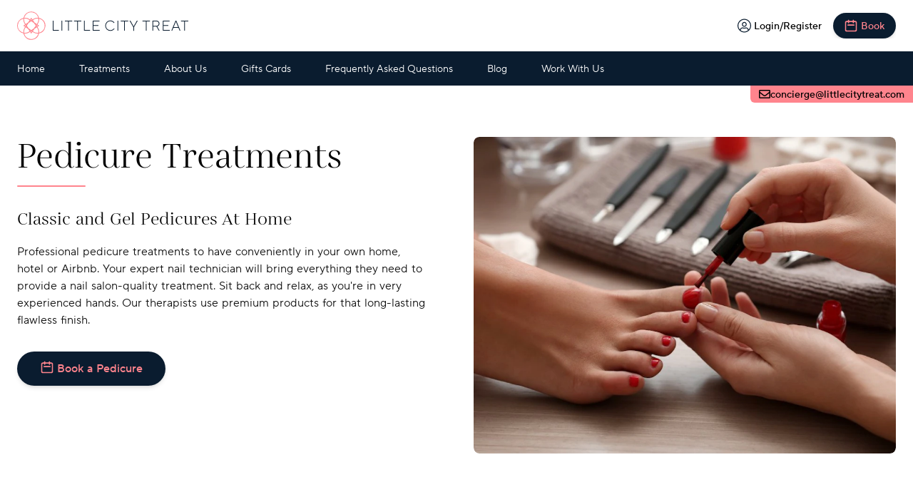

--- FILE ---
content_type: text/html; charset=utf-8
request_url: https://www.littlecitytreat.com/treatments/nails/pedicure
body_size: 32638
content:
<!DOCTYPE html><html  lang="en-gb"><head><meta charset="utf-8">
<meta name="viewport" content="width=device-width, initial-scale=1">
<title>Pedicure Treatments | Edinburgh &amp; Newcastle</title>
<link rel="preconnect" href="https://www.datocms-assets.com">
<style>*,::backdrop,:after,:before{--tw-border-spacing-x:0;--tw-border-spacing-y:0;--tw-translate-x:0;--tw-translate-y:0;--tw-rotate:0;--tw-skew-x:0;--tw-skew-y:0;--tw-scale-x:1;--tw-scale-y:1;--tw-pan-x: ;--tw-pan-y: ;--tw-pinch-zoom: ;--tw-scroll-snap-strictness:proximity;--tw-gradient-from-position: ;--tw-gradient-via-position: ;--tw-gradient-to-position: ;--tw-ordinal: ;--tw-slashed-zero: ;--tw-numeric-figure: ;--tw-numeric-spacing: ;--tw-numeric-fraction: ;--tw-ring-inset: ;--tw-ring-offset-width:0px;--tw-ring-offset-color:#fff;--tw-ring-color:#3b82f680;--tw-ring-offset-shadow:0 0 #0000;--tw-ring-shadow:0 0 #0000;--tw-shadow:0 0 #0000;--tw-shadow-colored:0 0 #0000;--tw-blur: ;--tw-brightness: ;--tw-contrast: ;--tw-grayscale: ;--tw-hue-rotate: ;--tw-invert: ;--tw-saturate: ;--tw-sepia: ;--tw-drop-shadow: ;--tw-backdrop-blur: ;--tw-backdrop-brightness: ;--tw-backdrop-contrast: ;--tw-backdrop-grayscale: ;--tw-backdrop-hue-rotate: ;--tw-backdrop-invert: ;--tw-backdrop-opacity: ;--tw-backdrop-saturate: ;--tw-backdrop-sepia: ;--tw-contain-size: ;--tw-contain-layout: ;--tw-contain-paint: ;--tw-contain-style: }/*! tailwindcss v3.4.17 | MIT License | https://tailwindcss.com*/*,:after,:before{border:0 solid #e5e7eb;box-sizing:border-box}:after,:before{--tw-content:""}:host,html{line-height:1.5;-webkit-text-size-adjust:100%;font-family:TTNorms,TTNorms fallback,ui-sans-serif,system-ui,sans-serif,Apple Color Emoji,Segoe UI Emoji,Segoe UI Symbol,Noto Color Emoji;font-feature-settings:normal;font-variation-settings:normal;-moz-tab-size:4;tab-size:4;-webkit-tap-highlight-color:transparent}body{line-height:inherit;margin:0}hr{border-top-width:1px;color:inherit;height:0}abbr:where([title]){-webkit-text-decoration:underline dotted;text-decoration:underline dotted}h1,h2,h3,h4,h5,h6{font-size:inherit;font-weight:inherit}a{color:inherit;text-decoration:inherit}b,strong{font-weight:bolder}code,kbd,pre,samp{font-family:ui-monospace,SFMono-Regular,Menlo,Monaco,Consolas,Liberation Mono,Courier New,monospace;font-feature-settings:normal;font-size:1em;font-variation-settings:normal}small{font-size:80%}sub,sup{font-size:75%;line-height:0;position:relative;vertical-align:initial}sub{bottom:-.25em}sup{top:-.5em}table{border-collapse:collapse;border-color:inherit;text-indent:0}button,input,optgroup,select,textarea{color:inherit;font-family:inherit;font-feature-settings:inherit;font-size:100%;font-variation-settings:inherit;font-weight:inherit;letter-spacing:inherit;line-height:inherit;margin:0;padding:0}button,select{text-transform:none}button,input:where([type=button]),input:where([type=reset]),input:where([type=submit]){-webkit-appearance:button;background-color:initial;background-image:none}:-moz-focusring{outline:auto}:-moz-ui-invalid{box-shadow:none}progress{vertical-align:initial}::-webkit-inner-spin-button,::-webkit-outer-spin-button{height:auto}[type=search]{-webkit-appearance:textfield;outline-offset:-2px}::-webkit-search-decoration{-webkit-appearance:none}::-webkit-file-upload-button{-webkit-appearance:button;font:inherit}summary{display:list-item}blockquote,dd,dl,figure,h1,h2,h3,h4,h5,h6,hr,p,pre{margin:0}fieldset{margin:0}fieldset,legend{padding:0}menu,ol,ul{list-style:none;margin:0;padding:0}dialog{padding:0}textarea{resize:vertical}input::placeholder,textarea::placeholder{color:#9ca3af;opacity:1}[role=button],button{cursor:pointer}:disabled{cursor:default}audio,canvas,embed,iframe,img,object,svg,video{display:block;vertical-align:middle}img,video{height:auto;max-width:100%}[hidden]:where(:not([hidden=until-found])){display:none}.container{width:100%}@media (min-width:640px){.container{max-width:640px}}@media (min-width:768px){.container{max-width:768px}}@media (min-width:1024px){.container{max-width:1024px}}@media (min-width:1250px){.container{max-width:1250px}}@media (min-width:1280px){.container{max-width:1280px}}.sr-only{height:1px;margin:-1px;overflow:hidden;padding:0;position:absolute;width:1px;clip:rect(0,0,0,0);border-width:0;white-space:nowrap}.visible{visibility:visible}.static{position:static}.fixed{position:fixed}.absolute{position:absolute}.relative{position:relative}.sticky{position:sticky}.inset-0{top:0;right:0;bottom:0;left:0}.inset-4{top:1rem;right:1rem;bottom:1rem;left:1rem}.bottom-0{bottom:0}.bottom-4{bottom:1rem}.bottom-5{bottom:1.25rem}.bottom-6{bottom:1.5rem}.left-0{left:0}.left-1{left:.25rem}.left-1\/2{left:50%}.left-6{left:1.5rem}.right-0{right:0}.right-4{right:1rem}.right-6{right:1.5rem}.top-0{top:0}.top-1{top:.25rem}.top-16{top:4rem}.top-auto{top:auto}.z-0{z-index:0}.z-10{z-index:10}.z-20{z-index:20}.z-30{z-index:30}.z-40{z-index:40}.z-50{z-index:50}.order-1{order:1}.order-2{order:2}.order-last{order:9999}.col-span-1{grid-column:span 1/span 1}.col-span-2{grid-column:span 2/span 2}.col-span-3{grid-column:span 3/span 3}.col-span-5{grid-column:span 5/span 5}.col-span-6{grid-column:span 6/span 6}.row-start-1{grid-row-start:1}.float-right{float:right}.m-0{margin:0}.m-2{margin:.5rem}.m-4{margin:1rem}.m-auto{margin:auto}.-mx-2{margin-left:-.5rem;margin-right:-.5rem}.mx-2{margin-left:.5rem;margin-right:.5rem}.mx-4{margin-left:1rem;margin-right:1rem}.mx-auto{margin-left:auto;margin-right:auto}.my-12{margin-bottom:3rem;margin-top:3rem}.my-2{margin-bottom:.5rem;margin-top:.5rem}.my-24{margin-bottom:6rem;margin-top:6rem}.my-3{margin-bottom:.75rem;margin-top:.75rem}.my-4{margin-bottom:1rem;margin-top:1rem}.my-6{margin-bottom:1.5rem;margin-top:1.5rem}.my-8{margin-bottom:2rem;margin-top:2rem}.-mr-2{margin-right:-.5rem}.-mt-1{margin-top:-.25rem}.-mt-12{margin-top:-3rem}.mb-0{margin-bottom:0}.mb-1{margin-bottom:.25rem}.mb-12{margin-bottom:3rem}.mb-2{margin-bottom:.5rem}.mb-24{margin-bottom:6rem}.mb-3{margin-bottom:.75rem}.mb-4{margin-bottom:1rem}.mb-6{margin-bottom:1.5rem}.mb-7{margin-bottom:1.75rem}.mb-8{margin-bottom:2rem}.ml-0{margin-left:0}.ml-4{margin-left:1rem}.ml-6{margin-left:1.5rem}.ml-8{margin-left:2rem}.mr-2{margin-right:.5rem}.mr-4{margin-right:1rem}.mr-6{margin-right:1.5rem}.mt-0{margin-top:0}.mt-1{margin-top:.25rem}.mt-12{margin-top:3rem}.mt-2{margin-top:.5rem}.mt-24{margin-top:6rem}.mt-4{margin-top:1rem}.mt-6{margin-top:1.5rem}.mt-8{margin-top:2rem}.block{display:block}.inline-block{display:inline-block}.inline{display:inline}.flex{display:flex}.inline-flex{display:inline-flex}.table{display:table}.table-cell{display:table-cell}.table-row{display:table-row}.grid{display:grid}.hidden{display:none}.aspect-\[2\/1\]{aspect-ratio:2/1}.aspect-square{aspect-ratio:1/1}.h-0{height:0}.h-10{height:2.5rem}.h-12{height:3rem}.h-16{height:4rem}.h-20{height:5rem}.h-3{height:.75rem}.h-4{height:1rem}.h-48{height:12rem}.h-6{height:1.5rem}.h-64{height:16rem}.h-8{height:2rem}.h-96{height:24rem}.h-\[\.9em\]{height:.9em}.h-auto{height:auto}.h-full{height:100%}.max-h-max{max-height:max-content}.min-h-96{min-height:24rem}.min-h-screen{min-height:100vh}.w-10{width:2.5rem}.w-12{width:3rem}.w-16{width:4rem}.w-20{width:5rem}.w-3{width:.75rem}.w-3\/4{width:75%}.w-32{width:8rem}.w-4{width:1rem}.w-48{width:12rem}.w-6{width:1.5rem}.w-64{width:16rem}.w-8{width:2rem}.w-\[\.9em\]{width:.9em}.w-auto{width:auto}.w-full{width:100%}.max-w-3xl{max-width:48rem}.max-w-64{max-width:16rem}.max-w-72{max-width:18rem}.max-w-full{max-width:100%}.max-w-max{max-width:max-content}.max-w-md{max-width:28rem}.max-w-screen-lg{max-width:1024px}.max-w-screen-sm{max-width:640px}.max-w-screen-xl{max-width:1280px}.max-w-sm{max-width:24rem}.max-w-xl{max-width:36rem}.flex-1{flex:1 1 0%}.flex-none{flex:none}.flex-grow{flex-grow:1}.flex-grow-0{flex-grow:0}.grow{flex-grow:1}.-translate-x-1\/2{--tw-translate-x:-50%}.-translate-x-16,.-translate-x-1\/2{transform:translate(var(--tw-translate-x),var(--tw-translate-y)) rotate(var(--tw-rotate)) skew(var(--tw-skew-x)) skewY(var(--tw-skew-y)) scaleX(var(--tw-scale-x)) scaleY(var(--tw-scale-y))}.-translate-x-16{--tw-translate-x:-4rem}.-translate-x-3{--tw-translate-x:-.75rem}.-translate-x-3,.-translate-x-6{transform:translate(var(--tw-translate-x),var(--tw-translate-y)) rotate(var(--tw-rotate)) skew(var(--tw-skew-x)) skewY(var(--tw-skew-y)) scaleX(var(--tw-scale-x)) scaleY(var(--tw-scale-y))}.-translate-x-6{--tw-translate-x:-1.5rem}.-translate-y-4{--tw-translate-y:-1rem}.-translate-y-4,.translate-x-6{transform:translate(var(--tw-translate-x),var(--tw-translate-y)) rotate(var(--tw-rotate)) skew(var(--tw-skew-x)) skewY(var(--tw-skew-y)) scaleX(var(--tw-scale-x)) scaleY(var(--tw-scale-y))}.translate-x-6{--tw-translate-x:1.5rem}.translate-x-full{--tw-translate-x:100%}.translate-x-full,.translate-y-0{transform:translate(var(--tw-translate-x),var(--tw-translate-y)) rotate(var(--tw-rotate)) skew(var(--tw-skew-x)) skewY(var(--tw-skew-y)) scaleX(var(--tw-scale-x)) scaleY(var(--tw-scale-y))}.translate-y-0{--tw-translate-y:0px}.translate-y-4{--tw-translate-y:1rem}.scale-100,.translate-y-4{transform:translate(var(--tw-translate-x),var(--tw-translate-y)) rotate(var(--tw-rotate)) skew(var(--tw-skew-x)) skewY(var(--tw-skew-y)) scaleX(var(--tw-scale-x)) scaleY(var(--tw-scale-y))}.scale-100{--tw-scale-x:1;--tw-scale-y:1}.scale-95{--tw-scale-x:.95;--tw-scale-y:.95}.scale-95,.transform{transform:translate(var(--tw-translate-x),var(--tw-translate-y)) rotate(var(--tw-rotate)) skew(var(--tw-skew-x)) skewY(var(--tw-skew-y)) scaleX(var(--tw-scale-x)) scaleY(var(--tw-scale-y))}@keyframes spin{to{transform:rotate(1turn)}}.animate-spin{animation:spin 1s linear infinite}.cursor-pointer{cursor:pointer}.select-none{-webkit-user-select:none;user-select:none}.list-decimal{list-style-type:decimal}.list-disc{list-style-type:disc}.grid-cols-1{grid-template-columns:repeat(1,minmax(0,1fr))}.grid-cols-2{grid-template-columns:repeat(2,minmax(0,1fr))}.grid-cols-3{grid-template-columns:repeat(3,minmax(0,1fr))}.grid-cols-5{grid-template-columns:repeat(5,minmax(0,1fr))}.grid-cols-6{grid-template-columns:repeat(6,minmax(0,1fr))}.flex-row{flex-direction:row}.flex-row-reverse{flex-direction:row-reverse}.flex-col{flex-direction:column}.flex-wrap{flex-wrap:wrap}.items-start{align-items:flex-start}.items-end{align-items:flex-end}.items-center{align-items:center}.justify-start{justify-content:flex-start}.justify-end{justify-content:flex-end}.justify-center{justify-content:center}.justify-between{justify-content:space-between}.justify-around{justify-content:space-around}.gap-1{gap:.25rem}.gap-12{gap:3rem}.gap-2{gap:.5rem}.gap-24{gap:6rem}.gap-3{gap:.75rem}.gap-4{gap:1rem}.gap-6{gap:1.5rem}.gap-8{gap:2rem}.gap-x-4{column-gap:1rem}.gap-y-4{row-gap:1rem}.space-x-3>:not([hidden])~:not([hidden]){--tw-space-x-reverse:0;margin-left:calc(.75rem*(1 - var(--tw-space-x-reverse)));margin-right:calc(.75rem*var(--tw-space-x-reverse))}.self-end{align-self:flex-end}.overflow-hidden{overflow:hidden}.overflow-visible{overflow:visible}.overflow-y-scroll{overflow-y:scroll}.whitespace-pre{white-space:pre}.text-balance{text-wrap:balance}.rounded{border-radius:.25rem}.rounded-full{border-radius:9999px}.rounded-lg{border-radius:.5rem}.rounded-md{border-radius:.375rem}.rounded-none{border-radius:0}.rounded-xl{border-radius:.75rem}.rounded-b-lg{border-bottom-left-radius:.5rem;border-bottom-right-radius:.5rem}.rounded-tr-xl{border-top-right-radius:.75rem}.border{border-width:1px}.border-2{border-width:2px}.border-b{border-bottom-width:1px}.border-l-2{border-left-width:2px}.border-l-4{border-left-width:4px}.border-r{border-right-width:1px}.border-t{border-top-width:1px}.border-none{border-style:none}.border-gray-200{--tw-border-opacity:1;border-color:rgb(229 231 235/var(--tw-border-opacity,1))}.border-manatee-300{--tw-border-opacity:1;border-color:rgb(158 195 234/var(--tw-border-opacity,1))}.border-manatee-800{--tw-border-opacity:1;border-color:rgb(20 55 93/var(--tw-border-opacity,1))}.border-manatee-900{--tw-border-opacity:1;border-color:rgb(10 28 47/var(--tw-border-opacity,1))}.border-tomato-400{--tw-border-opacity:1;border-color:rgb(255 132 141/var(--tw-border-opacity,1))}.border-white{--tw-border-opacity:1;border-color:rgb(255 255 255/var(--tw-border-opacity,1))}.border-opacity-25{--tw-border-opacity:.25}.border-opacity-50{--tw-border-opacity:.5}.\!bg-manatee-900{--tw-bg-opacity:1!important;background-color:rgb(10 28 47/var(--tw-bg-opacity,1))!important}.\!bg-tomato-400{--tw-bg-opacity:1!important;background-color:rgb(255 132 141/var(--tw-bg-opacity,1))!important}.bg-black{--tw-bg-opacity:1;background-color:rgb(0 0 0/var(--tw-bg-opacity,1))}.bg-gray-100{--tw-bg-opacity:1;background-color:rgb(243 244 246/var(--tw-bg-opacity,1))}.bg-gray-200{--tw-bg-opacity:1;background-color:rgb(229 231 235/var(--tw-bg-opacity,1))}.bg-gray-900{--tw-bg-opacity:1;background-color:rgb(17 24 39/var(--tw-bg-opacity,1))}.bg-green-100{--tw-bg-opacity:1;background-color:rgb(220 252 231/var(--tw-bg-opacity,1))}.bg-manatee-100{--tw-bg-opacity:1;background-color:rgb(251 252 254/var(--tw-bg-opacity,1))}.bg-manatee-700{--tw-bg-opacity:1;background-color:rgb(30 82 139/var(--tw-bg-opacity,1))}.bg-manatee-900{--tw-bg-opacity:1;background-color:rgb(10 28 47/var(--tw-bg-opacity,1))}.bg-manatee-950{--tw-bg-opacity:1;background-color:rgb(5 15 25/var(--tw-bg-opacity,1))}.bg-manatee\/75{background-color:#0a1c2fbf}.bg-orange-400{--tw-bg-opacity:1;background-color:rgb(251 146 60/var(--tw-bg-opacity,1))}.bg-red-200{--tw-bg-opacity:1;background-color:rgb(254 202 202/var(--tw-bg-opacity,1))}.bg-slate-100{--tw-bg-opacity:1;background-color:rgb(241 245 249/var(--tw-bg-opacity,1))}.bg-slate-50{--tw-bg-opacity:1;background-color:rgb(248 250 252/var(--tw-bg-opacity,1))}.bg-tomato-100{--tw-bg-opacity:1;background-color:rgb(255 227 227/var(--tw-bg-opacity,1))}.bg-tomato-200{--tw-bg-opacity:1;background-color:rgb(255 204 206/var(--tw-bg-opacity,1))}.bg-tomato-400{--tw-bg-opacity:1;background-color:rgb(255 132 141/var(--tw-bg-opacity,1))}.bg-tomato-50{--tw-bg-opacity:1;background-color:rgb(255 241 241/var(--tw-bg-opacity,1))}.bg-tomato-700{--tw-bg-opacity:1;background-color:rgb(195 13 44/var(--tw-bg-opacity,1))}.bg-transparent{background-color:initial}.bg-white{--tw-bg-opacity:1;background-color:rgb(255 255 255/var(--tw-bg-opacity,1))}.bg-yellow-400{--tw-bg-opacity:1;background-color:rgb(250 204 21/var(--tw-bg-opacity,1))}.bg-opacity-0{--tw-bg-opacity:0}.bg-opacity-100{--tw-bg-opacity:1}.bg-opacity-25{--tw-bg-opacity:.25}.bg-opacity-50{--tw-bg-opacity:.5}.bg-opacity-75{--tw-bg-opacity:.75}.bg-opacity-90{--tw-bg-opacity:.9}.bg-opacity-95{--tw-bg-opacity:.95}.bg-blue-gradient-to-r{background-image:linear-gradient(90deg,#0a1c2f,#374151)}.bg-blue-gradient-to-t{background-image:linear-gradient(0deg,#0a1c2f,#374151)}.bg-gradient-to-br{background-image:linear-gradient(to bottom right,var(--tw-gradient-stops))}.bg-gradient-to-tr{background-image:linear-gradient(to top right,var(--tw-gradient-stops))}.bg-pastel-gradient{background-image:linear-gradient(125deg,#cde0f4,#ffe3e3)}.bg-pink-gradient-to-t{background-image:linear-gradient(0deg,#ffe3e3,#fce7f3)}.from-purple-500{--tw-gradient-from:#a855f7 var(--tw-gradient-from-position);--tw-gradient-to:#a855f700 var(--tw-gradient-to-position);--tw-gradient-stops:var(--tw-gradient-from),var(--tw-gradient-to)}.from-tomato-200{--tw-gradient-from:#ffccce var(--tw-gradient-from-position);--tw-gradient-to:#ffccce00 var(--tw-gradient-to-position);--tw-gradient-stops:var(--tw-gradient-from),var(--tw-gradient-to)}.from-white{--tw-gradient-from:#fff var(--tw-gradient-from-position);--tw-gradient-to:#fff0 var(--tw-gradient-to-position);--tw-gradient-stops:var(--tw-gradient-from),var(--tw-gradient-to)}.to-manatee-200{--tw-gradient-to:#cde0f4 var(--tw-gradient-to-position)}.to-tomato-50{--tw-gradient-to:#fff1f1 var(--tw-gradient-to-position)}.to-yellow-500{--tw-gradient-to:#eab308 var(--tw-gradient-to-position)}.bg-cover{background-size:cover}.bg-center{background-position:50%}.object-cover{object-fit:cover}.p-0{padding:0}.p-1{padding:.25rem}.p-12{padding:3rem}.p-2{padding:.5rem}.p-3{padding:.75rem}.p-4{padding:1rem}.p-6{padding:1.5rem}.p-8{padding:2rem}.px-0{padding-left:0;padding-right:0}.px-1{padding-left:.25rem;padding-right:.25rem}.px-12{padding-left:3rem;padding-right:3rem}.px-2{padding-left:.5rem;padding-right:.5rem}.px-3{padding-left:.75rem;padding-right:.75rem}.px-4{padding-left:1rem;padding-right:1rem}.px-6{padding-left:1.5rem;padding-right:1.5rem}.px-8{padding-left:2rem;padding-right:2rem}.py-0{padding-bottom:0;padding-top:0}.py-12{padding-bottom:3rem;padding-top:3rem}.py-16{padding-bottom:4rem;padding-top:4rem}.py-2{padding-bottom:.5rem;padding-top:.5rem}.py-24{padding-bottom:6rem;padding-top:6rem}.py-3{padding-bottom:.75rem;padding-top:.75rem}.py-32{padding-bottom:8rem;padding-top:8rem}.py-4{padding-bottom:1rem;padding-top:1rem}.py-6{padding-bottom:1.5rem;padding-top:1.5rem}.py-8{padding-bottom:2rem;padding-top:2rem}.pb-1{padding-bottom:.25rem}.pb-24{padding-bottom:6rem}.pb-32{padding-bottom:8rem}.pb-6{padding-bottom:1.5rem}.pl-1{padding-left:.25rem}.pl-4{padding-left:1rem}.pl-6{padding-left:1.5rem}.pr-1{padding-right:.25rem}.pr-4{padding-right:1rem}.pr-6{padding-right:1.5rem}.pt-0{padding-top:0}.pt-1{padding-top:.25rem}.pt-12{padding-top:3rem}.pt-4{padding-top:1rem}.pt-6{padding-top:1.5rem}.text-left{text-align:left}.text-center{text-align:center}.text-right{text-align:right}.align-top{vertical-align:top}.font-sans{font-family:TTNorms,TTNorms fallback,ui-sans-serif,system-ui,sans-serif,Apple Color Emoji,Segoe UI Emoji,Segoe UI Symbol,Noto Color Emoji}.font-serif{font-family:Gabriela Regular,Gabriela Regular fallback,ui-serif,Georgia,Cambria,Times New Roman,Times,serif}.text-2xl{font-size:1.5rem;line-height:2rem}.text-3xl{font-size:1.875rem;line-height:2.25rem}.text-4xl{font-size:2.25rem;line-height:2.5rem}.text-5xl{font-size:3rem;line-height:1}.text-6xl{font-size:3.75rem;line-height:1}.text-base{font-size:1rem;line-height:1.5rem}.text-lg{font-size:1.125rem;line-height:1.75rem}.text-sm{font-size:.875rem;line-height:1.25rem}.text-xl{font-size:1.25rem;line-height:1.75rem}.text-xs{font-size:.75rem;line-height:1rem}.font-light{font-weight:300}.font-medium{font-weight:500}.font-normal{font-weight:400}.font-semibold{font-weight:600}.uppercase{text-transform:uppercase}.capitalize{text-transform:capitalize}.italic{font-style:italic}.leading-loose{line-height:2}.leading-none{line-height:1}.leading-normal{line-height:1.5}.leading-tight{line-height:1.25}.tracking-wider{letter-spacing:.05em}.text-\[\#ffd700\]{--tw-text-opacity:1;color:rgb(255 215 0/var(--tw-text-opacity,1))}.text-black{--tw-text-opacity:1;color:rgb(0 0 0/var(--tw-text-opacity,1))}.text-gray-500{--tw-text-opacity:1;color:rgb(107 114 128/var(--tw-text-opacity,1))}.text-gray-600{--tw-text-opacity:1;color:rgb(75 85 99/var(--tw-text-opacity,1))}.text-gray-700{--tw-text-opacity:1;color:rgb(55 65 81/var(--tw-text-opacity,1))}.text-green-700{--tw-text-opacity:1;color:rgb(21 128 61/var(--tw-text-opacity,1))}.text-manatee-800{--tw-text-opacity:1;color:rgb(20 55 93/var(--tw-text-opacity,1))}.text-manatee-900{--tw-text-opacity:1;color:rgb(10 28 47/var(--tw-text-opacity,1))}.text-red-700{--tw-text-opacity:1;color:rgb(185 28 28/var(--tw-text-opacity,1))}.text-tomato,.text-tomato-400{--tw-text-opacity:1;color:rgb(255 132 141/var(--tw-text-opacity,1))}.text-tomato-700{--tw-text-opacity:1;color:rgb(195 13 44/var(--tw-text-opacity,1))}.text-tomato-800{--tw-text-opacity:1;color:rgb(163 14 44/var(--tw-text-opacity,1))}.text-white{--tw-text-opacity:1;color:rgb(255 255 255/var(--tw-text-opacity,1))}.underline{text-decoration-line:underline}.placeholder-gray-500::placeholder{--tw-placeholder-opacity:1;color:rgb(107 114 128/var(--tw-placeholder-opacity,1))}.opacity-0{opacity:0}.opacity-100{opacity:1}.opacity-25{opacity:.25}.opacity-75{opacity:.75}.shadow{--tw-shadow:0 1px 3px 0 #0000001a,0 1px 2px -1px #0000001a;--tw-shadow-colored:0 1px 3px 0 var(--tw-shadow-color),0 1px 2px -1px var(--tw-shadow-color)}.shadow,.shadow-lg{box-shadow:var(--tw-ring-offset-shadow,0 0 #0000),var(--tw-ring-shadow,0 0 #0000),var(--tw-shadow)}.shadow-lg{--tw-shadow:0 10px 15px -3px #0000001a,0 4px 6px -4px #0000001a;--tw-shadow-colored:0 10px 15px -3px var(--tw-shadow-color),0 4px 6px -4px var(--tw-shadow-color)}.shadow-md{--tw-shadow:0 4px 6px -1px #0000001a,0 2px 4px -2px #0000001a;--tw-shadow-colored:0 4px 6px -1px var(--tw-shadow-color),0 2px 4px -2px var(--tw-shadow-color)}.shadow-md,.shadow-sm{box-shadow:var(--tw-ring-offset-shadow,0 0 #0000),var(--tw-ring-shadow,0 0 #0000),var(--tw-shadow)}.shadow-sm{--tw-shadow:0 1px 2px 0 #0000000d;--tw-shadow-colored:0 1px 2px 0 var(--tw-shadow-color)}.shadow-xl{--tw-shadow:0 20px 25px -5px #0000001a,0 8px 10px -6px #0000001a;--tw-shadow-colored:0 20px 25px -5px var(--tw-shadow-color),0 8px 10px -6px var(--tw-shadow-color);box-shadow:var(--tw-ring-offset-shadow,0 0 #0000),var(--tw-ring-shadow,0 0 #0000),var(--tw-shadow)}.outline-none{outline:2px solid #0000;outline-offset:2px}.outline{outline-style:solid}.outline-1{outline-width:1px}.outline-2{outline-width:2px}.-outline-offset-4{outline-offset:-4px}.-outline-offset-8{outline-offset:-8px}.outline-offset-1{outline-offset:1px}.outline-green-500{outline-color:#22c55e}.outline-manatee-900{outline-color:#0a1c2f}.outline-red-800{outline-color:#991b1b}.outline-tomato-400{outline-color:#ff848d}.blur{--tw-blur:blur(8px)}.blur,.grayscale{filter:var(--tw-blur) var(--tw-brightness) var(--tw-contrast) var(--tw-grayscale) var(--tw-hue-rotate) var(--tw-invert) var(--tw-saturate) var(--tw-sepia) var(--tw-drop-shadow)}.grayscale{--tw-grayscale:grayscale(100%)}.filter{filter:var(--tw-blur) var(--tw-brightness) var(--tw-contrast) var(--tw-grayscale) var(--tw-hue-rotate) var(--tw-invert) var(--tw-saturate) var(--tw-sepia) var(--tw-drop-shadow)}.backdrop-blur-sm{--tw-backdrop-blur:blur(4px)}.backdrop-blur-sm,.backdrop-filter{-webkit-backdrop-filter:var(--tw-backdrop-blur) var(--tw-backdrop-brightness) var(--tw-backdrop-contrast) var(--tw-backdrop-grayscale) var(--tw-backdrop-hue-rotate) var(--tw-backdrop-invert) var(--tw-backdrop-opacity) var(--tw-backdrop-saturate) var(--tw-backdrop-sepia);backdrop-filter:var(--tw-backdrop-blur) var(--tw-backdrop-brightness) var(--tw-backdrop-contrast) var(--tw-backdrop-grayscale) var(--tw-backdrop-hue-rotate) var(--tw-backdrop-invert) var(--tw-backdrop-opacity) var(--tw-backdrop-saturate) var(--tw-backdrop-sepia)}.transition{transition-duration:.15s;transition-property:color,background-color,border-color,text-decoration-color,fill,stroke,opacity,box-shadow,transform,filter,backdrop-filter;transition-timing-function:cubic-bezier(.4,0,.2,1)}.transition-all{transition-duration:.15s;transition-property:all;transition-timing-function:cubic-bezier(.4,0,.2,1)}.transition-colors{transition-duration:.15s;transition-property:color,background-color,border-color,text-decoration-color,fill,stroke;transition-timing-function:cubic-bezier(.4,0,.2,1)}.transition-shadow{transition-duration:.15s;transition-property:box-shadow;transition-timing-function:cubic-bezier(.4,0,.2,1)}.duration-200{transition-duration:.2s}.ease-in-out{transition-timing-function:cubic-bezier(.4,0,.2,1)}@media (min-width:768px){.md\:container{width:100%}@media (min-width:640px){.md\:container{max-width:640px}}.md\:container{max-width:768px}@media (min-width:1024px){.md\:container{max-width:1024px}}@media (min-width:1250px){.md\:container{max-width:1250px}}@media (min-width:1280px){.md\:container{max-width:1280px}}}@media (min-width:1024px){.lg\:container{width:100%}@media (min-width:640px){.lg\:container{max-width:640px}}@media (min-width:768px){.lg\:container{max-width:768px}}.lg\:container{max-width:1024px}@media (min-width:1250px){.lg\:container{max-width:1250px}}@media (min-width:1280px){.lg\:container{max-width:1280px}}}.hover\:bg-tomato-400:hover{--tw-bg-opacity:1;background-color:rgb(255 132 141/var(--tw-bg-opacity,1))}.hover\:bg-white:hover{--tw-bg-opacity:1;background-color:rgb(255 255 255/var(--tw-bg-opacity,1))}.hover\:text-manatee-900:hover{--tw-text-opacity:1;color:rgb(10 28 47/var(--tw-text-opacity,1))}.hover\:text-slate-900:hover{--tw-text-opacity:1;color:rgb(15 23 42/var(--tw-text-opacity,1))}.hover\:text-tomato-400:hover{--tw-text-opacity:1;color:rgb(255 132 141/var(--tw-text-opacity,1))}.hover\:text-opacity-50:hover{--tw-text-opacity:.5}.hover\:shadow-xl:hover{--tw-shadow:0 20px 25px -5px #0000001a,0 8px 10px -6px #0000001a;--tw-shadow-colored:0 20px 25px -5px var(--tw-shadow-color),0 8px 10px -6px var(--tw-shadow-color);box-shadow:var(--tw-ring-offset-shadow,0 0 #0000),var(--tw-ring-shadow,0 0 #0000),var(--tw-shadow)}.hover\:outline-offset-2:hover{outline-offset:2px}.focus\:shadow-inner:focus{--tw-shadow:inset 0 2px 4px 0 #0000000d;--tw-shadow-colored:inset 0 2px 4px 0 var(--tw-shadow-color);box-shadow:var(--tw-ring-offset-shadow,0 0 #0000),var(--tw-ring-shadow,0 0 #0000),var(--tw-shadow)}.focus\:outline-none:focus{outline:2px solid #0000;outline-offset:2px}@media (min-width:640px){.sm\:top-\[4\.5rem\]{top:4.5rem}.sm\:col-span-2{grid-column:span 2/span 2}.sm\:col-span-3{grid-column:span 3/span 3}.sm\:col-span-4{grid-column:span 4/span 4}.sm\:col-span-6{grid-column:span 6/span 6}.sm\:col-start-1{grid-column-start:1}.sm\:col-start-2{grid-column-start:2}.sm\:col-end-3{grid-column-end:3}.sm\:row-span-1{grid-row:span 1/span 1}.sm\:row-span-2{grid-row:span 2/span 2}.sm\:ml-0{margin-left:0}.sm\:mr-6{margin-right:1.5rem}.sm\:mt-0{margin-top:0}.sm\:inline-block{display:inline-block}.sm\:grid{display:grid}.sm\:w-1\/2{width:50%}.sm\:w-auto{width:auto}.sm\:max-w-md{max-width:28rem}.sm\:flex-1{flex:1 1 0%}.sm\:flex-none{flex:none}.sm\:grid-cols-2{grid-template-columns:repeat(2,minmax(0,1fr))}.sm\:grid-cols-6{grid-template-columns:repeat(6,minmax(0,1fr))}.sm\:justify-center{justify-content:center}.sm\:rounded-full{border-radius:9999px}.sm\:rounded-lg{border-radius:.5rem}.sm\:bg-manatee-100{--tw-bg-opacity:1;background-color:rgb(251 252 254/var(--tw-bg-opacity,1))}.sm\:bg-transparent{background-color:initial}.sm\:p-12{padding:3rem}.sm\:p-4{padding:1rem}.sm\:p-6{padding:1.5rem}.sm\:px-2{padding-left:.5rem;padding-right:.5rem}.sm\:py-6{padding-bottom:1.5rem;padding-top:1.5rem}.sm\:text-2xl{font-size:1.5rem;line-height:2rem}.sm\:text-3xl{font-size:1.875rem;line-height:2.25rem}.sm\:text-4xl{font-size:2.25rem;line-height:2.5rem}.sm\:text-6xl{font-size:3.75rem;line-height:1}.sm\:text-base{font-size:1rem;line-height:1.5rem}.sm\:text-lg{font-size:1.125rem;line-height:1.75rem}.sm\:text-sm{font-size:.875rem;line-height:1.25rem}.sm\:shadow-inner{--tw-shadow:inset 0 2px 4px 0 #0000000d;--tw-shadow-colored:inset 0 2px 4px 0 var(--tw-shadow-color);box-shadow:var(--tw-ring-offset-shadow,0 0 #0000),var(--tw-ring-shadow,0 0 #0000),var(--tw-shadow)}}@media (min-width:768px){.md\:left-auto{left:auto}.md\:order-1{order:1}.md\:order-2{order:2}.md\:col-span-1{grid-column:span 1/span 1}.md\:col-span-2{grid-column:span 2/span 2}.md\:col-start-2{grid-column-start:2}.md\:col-start-4{grid-column-start:4}.md\:col-start-6{grid-column-start:6}.md\:col-end-3{grid-column-end:3}.md\:row-start-1{grid-row-start:1}.md\:m-3{margin:.75rem}.md\:mx-auto{margin-left:auto;margin-right:auto}.md\:mb-0{margin-bottom:0}.md\:mt-12{margin-top:3rem}.md\:inline-block{display:inline-block}.md\:flex{display:flex}.md\:grid{display:grid}.md\:hidden{display:none}.md\:h-64{height:16rem}.md\:h-96{height:24rem}.md\:h-full{height:100%}.md\:w-1\/2{width:50%}.md\:w-2\/3{width:66.666667%}.md\:w-20{width:5rem}.md\:w-full{width:100%}.md\:max-w-xs{max-width:20rem}.md\:flex-none{flex:none}.md\:-translate-x-12{--tw-translate-x:-3rem;transform:translate(var(--tw-translate-x),var(--tw-translate-y)) rotate(var(--tw-rotate)) skew(var(--tw-skew-x)) skewY(var(--tw-skew-y)) scaleX(var(--tw-scale-x)) scaleY(var(--tw-scale-y))}.md\:grid-cols-1{grid-template-columns:repeat(1,minmax(0,1fr))}.md\:grid-cols-2{grid-template-columns:repeat(2,minmax(0,1fr))}.md\:grid-cols-3{grid-template-columns:repeat(3,minmax(0,1fr))}.md\:flex-row{flex-direction:row}.md\:flex-row-reverse{flex-direction:row-reverse}.md\:items-center{align-items:center}.md\:justify-end{justify-content:flex-end}.md\:justify-center{justify-content:center}.md\:justify-between{justify-content:space-between}.md\:justify-around{justify-content:space-around}.md\:gap-12{gap:3rem}.md\:gap-6{gap:1.5rem}.md\:gap-x-6{column-gap:1.5rem}.md\:rounded{border-radius:.25rem}.md\:border-l-2{border-left-width:2px}.md\:bg-pink-gradient-to-b{background-image:linear-gradient(180deg,#ffe3e3,#fff1f1)}.md\:p-12{padding:3rem}.md\:p-24{padding:6rem}.md\:px-6{padding-left:1.5rem;padding-right:1.5rem}.md\:py-0{padding-bottom:0;padding-top:0}.md\:py-12{padding-bottom:3rem;padding-top:3rem}.md\:py-24{padding-bottom:6rem;padding-top:6rem}.md\:py-32{padding-bottom:8rem;padding-top:8rem}.md\:pb-24{padding-bottom:6rem}.md\:pl-6{padding-left:1.5rem}.md\:pt-12{padding-top:3rem}.md\:pt-24{padding-top:6rem}.md\:pt-6{padding-top:1.5rem}.md\:text-2xl{font-size:1.5rem;line-height:2rem}.md\:text-3xl{font-size:1.875rem;line-height:2.25rem}.md\:text-4xl{font-size:2.25rem;line-height:2.5rem}.md\:text-5xl{font-size:3rem;line-height:1}.md\:text-base{font-size:1rem;line-height:1.5rem}.md\:text-lg{font-size:1.125rem;line-height:1.75rem}.md\:text-sm{font-size:.875rem;line-height:1.25rem}}@media (min-width:1024px){.lg\:sticky{position:sticky}.lg\:bottom-0{bottom:0}.lg\:left-0{left:0}.lg\:right-0{right:0}.lg\:top-\[7\.5rem\]{top:7.5rem}.lg\:order-1{order:1}.lg\:order-2{order:2}.lg\:order-first{order:-9999}.lg\:col-auto{grid-column:auto}.lg\:col-span-1{grid-column:span 1/span 1}.lg\:col-span-2{grid-column:span 2/span 2}.lg\:col-span-3{grid-column:span 3/span 3}.lg\:col-span-4{grid-column:span 4/span 4}.lg\:col-span-5{grid-column:span 5/span 5}.lg\:col-span-full{grid-column:1/-1}.lg\:col-start-1{grid-column-start:1}.lg\:col-start-2{grid-column-start:2}.lg\:col-start-3{grid-column-start:3}.lg\:col-start-4{grid-column-start:4}.lg\:col-start-5{grid-column-start:5}.lg\:col-start-6{grid-column-start:6}.lg\:row-auto{grid-row:auto}.lg\:row-span-2{grid-row:span 2/span 2}.lg\:row-span-4{grid-row:span 4/span 4}.lg\:row-start-1{grid-row-start:1}.lg\:row-start-3{grid-row-start:3}.lg\:row-start-auto{grid-row-start:auto}.lg\:mx-0{margin-left:0;margin-right:0}.lg\:mx-auto{margin-left:auto;margin-right:auto}.lg\:my-0{margin-bottom:0;margin-top:0}.lg\:my-12{margin-bottom:3rem;margin-top:3rem}.lg\:my-32{margin-bottom:8rem;margin-top:8rem}.lg\:mb-0{margin-bottom:0}.lg\:mb-6{margin-bottom:1.5rem}.lg\:ml-0{margin-left:0}.lg\:mt-0{margin-top:0}.lg\:block{display:block}.lg\:inline-block{display:inline-block}.lg\:flex{display:flex}.lg\:grid{display:grid}.lg\:hidden{display:none}.lg\:h-12{height:3rem}.lg\:h-16{height:4rem}.lg\:h-auto{height:auto}.lg\:w-1\/2{width:50%}.lg\:w-1\/3{width:33.333333%}.lg\:w-16{width:4rem}.lg\:w-3\/5{width:60%}.lg\:max-w-72{max-width:18rem}.lg\:max-w-screen-lg{max-width:1024px}.lg\:grid-cols-2{grid-template-columns:repeat(2,minmax(0,1fr))}.lg\:grid-cols-3{grid-template-columns:repeat(3,minmax(0,1fr))}.lg\:grid-cols-4{grid-template-columns:repeat(4,minmax(0,1fr))}.lg\:grid-cols-5{grid-template-columns:repeat(5,minmax(0,1fr))}.lg\:grid-cols-8{grid-template-columns:repeat(8,minmax(0,1fr))}.lg\:grid-rows-4{grid-template-rows:repeat(4,minmax(0,1fr))}.lg\:flex-row{flex-direction:row}.lg\:items-start{align-items:flex-start}.lg\:items-center{align-items:center}.lg\:justify-start{justify-content:flex-start}.lg\:gap-12{gap:3rem}.lg\:gap-16{gap:4rem}.lg\:gap-24{gap:6rem}.lg\:gap-8{gap:2rem}.lg\:gap-x-12{column-gap:3rem}.lg\:gap-y-0{row-gap:0}.lg\:overflow-hidden{overflow:hidden}.lg\:rounded-lg{border-radius:.5rem}.lg\:bg-blue-gradient-to-r{background-image:linear-gradient(90deg,#0a1c2f,#374151)}.lg\:bg-fixed{background-attachment:fixed}.lg\:p-0{padding:0}.lg\:p-12{padding:3rem}.lg\:p-16{padding:4rem}.lg\:p-24{padding:6rem}.lg\:p-32{padding:8rem}.lg\:p-4{padding:1rem}.lg\:p-6{padding:1.5rem}.lg\:px-0{padding-left:0;padding-right:0}.lg\:px-6{padding-left:1.5rem;padding-right:1.5rem}.lg\:py-0{padding-bottom:0;padding-top:0}.lg\:py-12{padding-bottom:3rem;padding-top:3rem}.lg\:py-20{padding-bottom:5rem;padding-top:5rem}.lg\:py-24{padding-bottom:6rem;padding-top:6rem}.lg\:py-32{padding-bottom:8rem;padding-top:8rem}.lg\:py-4{padding-bottom:1rem;padding-top:1rem}.lg\:pl-0{padding-left:0}.lg\:pr-12{padding-right:3rem}.lg\:pt-24{padding-top:6rem}.lg\:text-left{text-align:left}.lg\:text-center{text-align:center}.lg\:text-2xl{font-size:1.5rem;line-height:2rem}.lg\:text-3xl{font-size:1.875rem;line-height:2.25rem}.lg\:text-4xl{font-size:2.25rem;line-height:2.5rem}.lg\:text-base{font-size:1rem;line-height:1.5rem}.lg\:text-xl{font-size:1.25rem;line-height:1.75rem}.lg\:normal-case{text-transform:none}.lg\:shadow{--tw-shadow:0 1px 3px 0 #0000001a,0 1px 2px -1px #0000001a;--tw-shadow-colored:0 1px 3px 0 var(--tw-shadow-color),0 1px 2px -1px var(--tw-shadow-color)}.lg\:shadow,.lg\:shadow-lg{box-shadow:var(--tw-ring-offset-shadow,0 0 #0000),var(--tw-ring-shadow,0 0 #0000),var(--tw-shadow)}.lg\:shadow-lg{--tw-shadow:0 10px 15px -3px #0000001a,0 4px 6px -4px #0000001a;--tw-shadow-colored:0 10px 15px -3px var(--tw-shadow-color),0 4px 6px -4px var(--tw-shadow-color)}.lg\:shadow-xl{--tw-shadow:0 20px 25px -5px #0000001a,0 8px 10px -6px #0000001a;--tw-shadow-colored:0 20px 25px -5px var(--tw-shadow-color),0 8px 10px -6px var(--tw-shadow-color);box-shadow:var(--tw-ring-offset-shadow,0 0 #0000),var(--tw-ring-shadow,0 0 #0000),var(--tw-shadow)}.lg\:hover\:text-manatee-900:hover{--tw-text-opacity:1;color:rgb(10 28 47/var(--tw-text-opacity,1))}}@media (min-width:1280px){.xl\:order-3{order:3}.xl\:col-span-3{grid-column:span 3/span 3}.xl\:col-span-4{grid-column:span 4/span 4}.xl\:col-span-6{grid-column:span 6/span 6}.xl\:col-start-1{grid-column-start:1}.xl\:col-start-7{grid-column-start:7}.xl\:block{display:block}.xl\:w-1\/2{width:50%}.xl\:w-1\/4{width:25%}.xl\:grid-cols-3{grid-template-columns:repeat(3,minmax(0,1fr))}.xl\:grid-cols-6{grid-template-columns:repeat(6,minmax(0,1fr))}.xl\:grid-cols-9{grid-template-columns:repeat(9,minmax(0,1fr))}.xl\:px-0{padding-left:0;padding-right:0}.xl\:px-24{padding-left:6rem;padding-right:6rem}.xl\:py-16{padding-bottom:4rem;padding-top:4rem}.xl\:py-24{padding-bottom:6rem;padding-top:6rem}.xl\:pl-0{padding-left:0}.xl\:text-2xl{font-size:1.5rem;line-height:2rem}.xl\:text-4xl{font-size:2.25rem;line-height:2.5rem}.xl\:text-5xl{font-size:3rem;line-height:1}.xl\:text-lg{font-size:1.125rem;line-height:1.75rem}}@media (min-width:1250px){.\32xl\:w-5\/12{width:41.666667%}.\32xl\:text-5xl{font-size:3rem;line-height:1}}</style>
<style>.banner h1{line-height:1.25}.banner .brand-highlight-underline{border-radius:.5rem;display:inline-block;margin:.5rem auto 1.5rem;width:6rem;--tw-bg-opacity:1;background-color:rgb(255 132 141/var(--tw-bg-opacity,1));height:.15rem}@media (min-width:1024px){.banner .brand-highlight-underline{margin-left:0}}.banner p.shoogily_tag{display:inline-block;position:relative;--tw-translate-y:-.5rem;font-size:.875rem;line-height:1.25rem;padding:.25rem .5rem;transform:translate(var(--tw-translate-x),var(--tw-translate-y)) rotate(var(--tw-rotate)) skew(var(--tw-skew-x)) skewY(var(--tw-skew-y)) scaleX(var(--tw-scale-x)) scaleY(var(--tw-scale-y))}.banner p.shoogily_tag:before{border-width:1px;content:"";top:0;right:0;bottom:0;left:0;position:absolute;--tw-border-opacity:1;border-color:rgb(255 132 141/var(--tw-border-opacity,1));--tw-bg-opacity:1;background-color:rgb(255 255 255/var(--tw-bg-opacity,1));z-index:-2}.banner .banner-image-wrapper .banner-image{aspect-ratio:7/5;border-radius:.5rem;height:100%;overflow:hidden;width:100%}@media (min-width:640px){.banner .banner-image-wrapper .banner-image{aspect-ratio:16/10}}@media (min-width:1024px){.banner .banner-image-wrapper .banner-image{aspect-ratio:1/1}}@media (min-width:1280px){.banner .banner-image-wrapper .banner-image{aspect-ratio:4/3;height:100%}}.banner .banner-image-wrapper .banner-image img{height:100%;-o-object-fit:cover;object-fit:cover;-o-object-position:top;object-position:top;transition-duration:.1s;transition-property:opacity;transition-timing-function:cubic-bezier(.4,0,.2,1);transition-timing-function:cubic-bezier(.4,0,1,1);width:100%}.banner .banner-image-wrapper .banner-image img.loaded{opacity:1}@supports not (aspect-ratio:1/1){.banner .banner-image-wrapper .banner-image{height:auto;padding-top:56.25%;position:relative}.banner .banner-image-wrapper .banner-image img{position:absolute;top:0}@media (min-width:1024px){.banner .banner-image-wrapper .banner-image{padding-top:100%}}@media (min-width:1280px){.banner .banner-image-wrapper .banner-image{padding-top:75%}}}.landing-page-banner{align-items:center;display:flex}@media (min-width:1024px){.landing-page-banner{padding-bottom:3rem;padding-top:3rem}}@media (min-width:1250px){.landing-page-banner{padding-bottom:3rem;padding-top:3rem}}.landing-page-banner .brand-highlight-underline{border-radius:.5rem;display:inline-block;margin:.5rem auto 1.5rem;width:6rem;--tw-bg-opacity:1;background-color:rgb(255 132 141/var(--tw-bg-opacity,1));height:.15rem}@media (min-width:1024px){.landing-page-banner .brand-highlight-underline{margin-left:0}}.landing-page-banner .banner-image{aspect-ratio:4/3;height:auto;width:100%}@media (min-width:640px){.landing-page-banner .banner-image{aspect-ratio:16/10}}@media (min-width:1024px){.landing-page-banner .banner-image{aspect-ratio:8/7}}@media (min-width:1280px){.landing-page-banner .banner-image{aspect-ratio:4/3}}.landing-page-banner .banner-image img{display:block;height:100%;-o-object-fit:cover;object-fit:cover;-o-object-position:center;object-position:center;transition-duration:.1s;transition-property:opacity;transition-timing-function:cubic-bezier(.4,0,.2,1);transition-timing-function:cubic-bezier(.4,0,1,1);width:100%}@media (min-width:1024px){.landing-page-banner .banner-image img{border-radius:.5rem}}@supports not (aspect-ratio:1/1){.landing-page-banner .banner-image{padding-top:62.5%;position:relative;width:100%}@media (min-width:640px){.landing-page-banner .banner-image{padding-top:56.25%}}@media (min-width:1024px){.landing-page-banner .banner-image{padding-top:133.33%}}@media (min-width:1280px){.landing-page-banner .banner-image{padding-top:75%}}.landing-page-banner .banner-image img{position:absolute;top:0}}.landing-page-banner h1{line-height:1.25}.landing-page-banner .banner-text h3,.landing-page-banner .banner-text h4,.landing-page-banner .banner-text h5,.landing-page-banner .banner-text h6{font-family:TTNorms,TTNorms fallback,ui-sans-serif,system-ui,sans-serif,Apple Color Emoji,Segoe UI Emoji,Segoe UI Symbol,Noto Color Emoji;font-size:1.5rem;font-weight:400;line-height:2rem;margin-bottom:.5rem;margin-top:1rem}.landing-page-banner .banner-text p{margin-top:1rem}.landing-page-banner .banner-text ul{display:grid}@media (min-width:768px){.landing-page-banner .banner-text ul{align-items:flex-start;grid-template-columns:repeat(2,minmax(0,1fr))}}.landing-page-banner .banner-text ul li{background-image:url("data:image/svg+xml;charset=utf-8,%3Csvg xmlns='http://www.w3.org/2000/svg' viewBox='0 0 415.869 415.869'%3E%3Cpath fill='%23ff848d' d='M147.6 323.134c-4.702 0-8.882-2.09-11.494-5.224l-78.89-85.682c-5.747-6.269-5.224-16.196 1.045-21.943s16.196-5.224 21.943 1.045l67.918 73.665L336.204 97.436c6.27-6.269 16.196-6.269 21.943 0s6.27 16.196 0 21.943L158.572 318.432c-2.613 3.135-6.792 4.702-10.972 4.702'/%3E%3C/svg%3E");background-position:left .25rem;background-repeat:no-repeat;background-size:1rem 1rem;display:flex;font-size:.875rem;line-height:1.25rem;padding-left:1.5rem}@media (min-width:1024px){.landing-page-banner .banner-text ul li{font-size:.875rem;line-height:1.25rem}}.landing-page-banner .banner-text pre{font-family:TTNorms,TTNorms fallback,ui-sans-serif,system-ui,sans-serif,Apple Color Emoji,Segoe UI Emoji,Segoe UI Symbol,Noto Color Emoji;font-size:.75rem;font-weight:400;line-height:1rem;white-space:normal}.landing-page-banner .postcode-cta{border-radius:.5rem;display:inline-block;margin:1rem 1.5rem;--tw-bg-opacity:1;background-color:rgb(255 255 255/var(--tw-bg-opacity,1));padding:1.5rem;text-align:left;--tw-shadow:0 4px 6px -1px rgba(0,0,0,.1),0 2px 4px -2px rgba(0,0,0,.1);--tw-shadow-colored:0 4px 6px -1px var(--tw-shadow-color),0 2px 4px -2px var(--tw-shadow-color);box-shadow:var(--tw-ring-offset-shadow,0 0 #0000),var(--tw-ring-shadow,0 0 #0000),var(--tw-shadow)}.landing-page-banner .postcode-cta h3{font-size:1.5rem;line-height:2rem;line-height:1}.landing-page-banner .postcode-cta .lead-text{display:block;font-size:.75rem;font-weight:600;line-height:1rem;line-height:1.25}@media (min-width:640px){.landing-page-banner .postcode-cta{margin-left:auto;margin-right:auto;max-width:32rem;width:100%}.landing-page-banner .postcode-cta .lead-text{font-size:.875rem;line-height:1.25rem}}@media (min-width:1024px){.landing-page-banner .postcode-cta{grid-column:span 4/span 4;grid-column-start:1;margin-bottom:0;margin-left:0;margin-right:auto;--tw-bg-opacity:1;background-color:rgb(10 28 47/var(--tw-bg-opacity,1))}.landing-page-banner .postcode-cta .lead-text,.landing-page-banner .postcode-cta h3{--tw-text-opacity:1;color:rgb(255 255 255/var(--tw-text-opacity,1))}.landing-page-banner .postcode-cta .lead-text{font-size:.875rem;line-height:1.25rem}}.landing-page-banner.dark{--banner-gradient:linear-gradient(90deg,rgba(42,47,66,.8) 35%,rgba(42,47,66,.55))}.landing-page-banner.dark .banner-text,.landing-page-banner.dark h1,.landing-page-banner.dark h2,.landing-page-banner.dark h3,.landing-page-banner.dark h4,.landing-page-banner.dark h5,.landing-page-banner.dark h6{--tw-text-opacity:1;color:rgb(255 255 255/var(--tw-text-opacity,1))}@media (min-width:1024px){.landing-page-banner.dark{--banner-gradient:linear-gradient(90deg,#2a2f42 27%,rgba(42,47,66,.2) 140%)}}.landing-page-banner.dark .postcode-cta h3{--tw-text-opacity:1;color:rgb(10 28 47/var(--tw-text-opacity,1))}@media (min-width:1024px){.landing-page-banner.dark .postcode-cta{--tw-bg-opacity:1;background-color:rgb(255 255 255/var(--tw-bg-opacity,1))}.landing-page-banner.dark .postcode-cta .lead-text{--tw-text-opacity:1;color:rgb(10 28 47/var(--tw-text-opacity,1))}}@font-face{font-display:swap;font-family:TTNorms;font-style:normal;font-weight:300;src:local("TTNormsProLight"),url(/fonts/TTNormsProLight/font.woff2) format("woff2"),url(/fonts/TTNormsProLight/font.woff) format("woff")}@font-face{font-display:swap;font-family:TTNorms;font-style:normal;font-weight:400;src:local("TTNormsProRegular"),url(/fonts/TTNormsProRegular/font.woff2) format("woff2"),url(/fonts/TTNormsProRegular/font.woff) format("woff")}@font-face{font-display:swap;font-family:TTNorms;font-style:normal;font-weight:600;src:local("TTNormsProMedium"),url(/fonts/TTNormsProMedium/font.woff2) format("woff2"),url(/fonts/TTNormsProMedium/font.woff) format("woff")}@font-face{font-display:swap;font-family:Gabriela Regular;font-style:normal;font-weight:400;src:local("Gabriela Regular"),url(/fonts/Gabriela_Regular/gabriela-regular.woff2) format("woff2"),url(/fonts/Gabriela_Regular/gabriela-regular.woff) format("woff"),url(/fonts/Gabriela_Regular/gabriela-regular.ttf) format("truetype")}#header .brand-logo svg{height:1.5rem;width:auto}@media (min-width:360px){#header .brand-logo svg{height:2rem;width:12rem}}@media (min-width:640px){#header .brand-logo svg{height:2.5rem;width:15rem}}#header .main-nav{height:0;overflow:hidden;position:fixed;width:100%;--tw-bg-opacity:1;background-color:rgb(255 255 255/var(--tw-bg-opacity,1));text-align:center;top:64px}@media (min-width:1024px){#header .main-nav{height:auto;position:static;width:auto}}#header .main-nav.open nav{height:calc(100vh - 7rem);overflow-y:scroll}@media (min-width:1024px){#header .main-nav.open{height:auto;justify-content:flex-end;min-height:auto}#header .main-nav.open nav{height:auto;overflow-y:auto}}#header .menu-toggle{position:absolute;right:1rem}@media (min-width:1024px){#header .menu-toggle{display:none}}#header .nav-container{--tw-bg-opacity:1;background-color:rgb(255 255 255/var(--tw-bg-opacity,1))}@media (min-width:1024px){#header .nav-container{--tw-bg-opacity:1;background-color:rgb(10 28 47/var(--tw-bg-opacity,1))}}#header .nav-container.open{--tw-bg-opacity:.9;height:calc(100vh - 3.625rem);overflow-y:scroll}@media (min-width:1024px){#header .nav-container.open{height:auto;overflow:auto}}@media (max-width:1023px){#header .nav-container{position:relative;transition:height .25s 0s;z-index:10}#header .nav-container>*{opacity:0;transition:opacity .75s 0s}#header .nav-container:before{background-color:rgb(10 28 47/var(--tw-bg-opacity,1));opacity:.75;transition:opacity 1s .25s,transform 1s .25s;z-index:-1}#header .nav-container:after,#header .nav-container:before{border-radius:9999px;content:"";height:400vw;left:0;position:absolute;top:0;width:400vw;--tw-bg-opacity:1;transform:translate(-400vh,-400vh)}#header .nav-container:after{background-color:rgb(255 132 141/var(--tw-bg-opacity,1));transition:transform 1s .25s;z-index:-2}#header .nav-container.open nav{padding-bottom:calc(env(safe-area-inset-bottom,0) + 8rem)}#header .nav-container.open>*{opacity:1;transition:.25s .75s}#header .nav-container.open>*,#header .nav-container.open>* a:not(.btn){--tw-text-opacity:1;color:rgb(255 255 255/var(--tw-text-opacity,1))}#header .nav-container.open>* a.email-tag{--tw-text-opacity:1;color:rgb(0 0 0/var(--tw-text-opacity,1))}#header .nav-container.open:before{content:"";opacity:1;transform:translate(-114vh,-110vh);transition:.5s 0s}#header .nav-container.open:after{content:"";transform:translate(-109vh,-111vh);transition:transform .65s 0s}}#header nav .user-link,#header nav a:not(.btn){cursor:pointer;font-family:TTNorms,TTNorms fallback,ui-sans-serif,system-ui,sans-serif,Apple Color Emoji,Segoe UI Emoji,Segoe UI Symbol,Noto Color Emoji;font-size:1rem;font-weight:400;height:100%;line-height:1.5rem;padding:.75rem 1.5rem;width:100%}@media (min-width:640px){#header nav .user-link,#header nav a:not(.btn){width:auto}}@media (min-width:1024px){#header nav .user-link,#header nav a:not(.btn){align-items:center;font-size:.875rem;font-weight:400;height:3rem;line-height:1.25rem;padding:.5rem 1.5rem;width:auto;--tw-text-opacity:1;color:rgb(255 255 255/var(--tw-text-opacity,1))}#header nav .user-link.showDropdown,#header nav a:not(.btn).showDropdown{--tw-text-opacity:1;color:rgb(10 28 47/var(--tw-text-opacity,1))}}#header nav .user-link:hover,#header nav a:not(.btn):hover{--tw-text-opacity:1;color:rgb(10 28 47/var(--tw-text-opacity,1))}@media (min-width:1024px){#header nav .user-link:hover,#header nav a:not(.btn):hover{text-decoration-color:#ff848d;text-decoration-line:underline;text-decoration-thickness:2px}#header nav .user-link:hover:not(.dropdown-link),#header nav a:not(.btn):hover:not(.dropdown-link){--tw-text-opacity:1;color:rgb(255 255 255/var(--tw-text-opacity,1))}}#header nav .user-link.book,#header nav a:not(.btn).book{font-family:ui-sans-serif,system-ui,sans-serif,Apple Color Emoji,Segoe UI Emoji,Segoe UI Symbol,Noto Color Emoji;font-weight:500;height:3rem;padding:.75rem 1.5rem;width:100%}@media (min-width:1024px){#header nav .user-link.book,#header nav a:not(.btn).book{align-items:center;display:flex;height:0;padding:1rem 1.5rem;width:auto}}#header nav .user-link.nuxt-link-exact-active,#header nav a:not(.btn).nuxt-link-exact-active{font-weight:500;position:relative;width:auto;--tw-text-opacity:1;color:rgb(255 132 141/var(--tw-text-opacity,1))}#header nav .user-link.nuxt-link-exact-active:hover,#header nav a:not(.btn).nuxt-link-exact-active:hover{text-decoration:none;--tw-text-opacity:1;color:rgb(255 132 141/var(--tw-text-opacity,1))}#header nav .user-link.nuxt-link-exact-active.dropdown-link.showDropdown,#header nav a:not(.btn).nuxt-link-exact-active.dropdown-link.showDropdown{--tw-text-opacity:1;color:rgb(10 28 47/var(--tw-text-opacity,1))}#header nav a.email-tag{align-items:center;align-self:flex-end;bottom:0;display:flex;flex:none;gap:.25rem;height:1.5rem;justify-content:center;left:0;position:fixed;right:0;top:auto;transform:translate(var(--tw-translate-x),var(--tw-translate-y)) rotate(var(--tw-rotate)) skew(var(--tw-skew-x)) skewY(var(--tw-skew-y)) scaleX(var(--tw-scale-x)) scaleY(var(--tw-scale-y));--tw-bg-opacity:1;background-color:rgb(255 132 141/var(--tw-bg-opacity,1));font-weight:600;line-height:1;padding:.5rem .75rem;--tw-text-opacity:1;color:rgb(0 0 0/var(--tw-text-opacity,1))}@media (min-width:1024px){#header nav a.email-tag{bottom:auto;height:1.5rem;left:auto;position:absolute;right:0;top:6rem;--tw-translate-y:1.5rem;border-bottom-left-radius:.375rem;padding-bottom:.25rem;padding-top:.25rem;transform:translate(var(--tw-translate-x),var(--tw-translate-y)) rotate(var(--tw-rotate)) skew(var(--tw-skew-x)) skewY(var(--tw-skew-y)) scaleX(var(--tw-scale-x)) scaleY(var(--tw-scale-y))}}#header nav .dropdown a:not(.btn-pink).showDropDown{--tw-text-opacity:1;color:rgb(10 28 47/var(--tw-text-opacity,1))}#header nav .dropdown-container .treatment-nav a{font-size:1rem;height:auto;line-height:1.5rem;padding:.5rem 0}@media (min-width:1024px){#header nav .dropdown-container .treatment-nav a,#header nav .dropdown-container .treatment-nav a:hover{--tw-text-opacity:1;color:rgb(10 28 47/var(--tw-text-opacity,1))}#header nav .dropdown-container .treatment-nav a:hover{text-decoration-color:#ff848d;text-decoration-line:underline;text-decoration-thickness:2px}#header nav .dropdown-container .treatment-nav a.nuxt-link-exact-active{--tw-text-opacity:1;color:rgb(255 132 141/var(--tw-text-opacity,1))}#header nav .dropdown-container .treatment-nav a.nuxt-link-exact-active:hover{text-decoration:none}}#header nav .dropdown-container .dropdown-aside a:not(.btn){font-size:1rem;font-weight:600;line-height:1.5rem;line-height:1;padding:0;--tw-text-opacity:1;color:rgb(0 0 0/var(--tw-text-opacity,1))}#header nav .dropdown-container .dropdown-aside a:not(.btn):hover{--tw-text-opacity:1;color:rgb(10 28 47/var(--tw-text-opacity,1));text-decoration-color:#ff848d;text-decoration-line:underline;text-decoration-thickness:2px}#header nav .dropdown-container .nav-thumbnail-container{aspect-ratio:1/1;height:100%;width:100%}#header nav .dropdown-container .nav-thumbnail-container img{aspect-ratio:1/1}#header nav .user-link{display:none}@media (min-width:1024px){#header nav .user-link{display:flex}#header nav .user-link.hover{--tw-bg-opacity:1;background-color:rgb(10 28 47/var(--tw-bg-opacity,1));--tw-text-opacity:1;color:rgb(255 255 255/var(--tw-text-opacity,1))}}@keyframes topToggleAnimation{0%{border-radius:none;transform:translateY(0) rotate(0)}50%{transform:translateY(.6275rem) rotate(0)}to{border-radius:.25rem;transform:translateY(.6275rem) rotate(-45deg)}}@keyframes topToggleAnimationReverse{0%{border-radius:.25rem;transform:translateY(.6275rem) rotate(-45deg)}50%{transform:translateY(.6275rem) rotate(0)}to{border-radius:none;transform:translateY(0)}}@keyframes bottomToggleAnimation{0%{transform:translateY(0)}50%{transform:translateY(-.6275rem) rotate(0)}to{transform:translateY(-.6275rem) rotate(45deg)}}@keyframes bottomToggleAnimationReverse{0%{transform:translateY(-.6275rem) rotate(45deg)}50%{transform:translateY(-.6275rem) rotate(0)}to{transform:translateY(0)}}.menu-toggle{transition:opacity .1s ease-in .5s;width:1.675rem}.menu-toggle>span{background-color:#000;border-radius:.25rem;display:block;height:.15rem;margin:.4rem 0;transform-origin:left;transition:transform .25s ease}.menu-toggle.open>span:first-child{transform:rotate(45deg) translate(-.075rem)}.menu-toggle.open>span:last-child{transform:rotate(-45deg) translate(-.075rem)}.menu-toggle.open>span:nth-child(2){opacity:0}body{color:#111;font-family:TTNorms,TTNorms fallback,ui-sans-serif,system-ui,sans-serif,Apple Color Emoji,Segoe UI Emoji,Segoe UI Symbol,Noto Color Emoji}body h1,body h2,body h3,body h4,body h5,body h6{font-family:Gabriela Regular,Gabriela Regular fallback,ui-serif,Georgia,Cambria,Times New Roman,Times,serif;font-weight:400;line-height:1.375;--tw-text-opacity:1;color:rgb(0 0 0/var(--tw-text-opacity,1))}body h1.brand-underline,body h2.brand-underline,body h3.brand-underline,body h4.brand-underline,body h5.brand-underline,body h6.brand-underline{display:inline-block;margin-bottom:1.5rem;padding-bottom:.5rem;position:relative}body h1.brand-underline:after,body h2.brand-underline:after,body h3.brand-underline:after,body h4.brand-underline:after,body h5.brand-underline:after,body h6.brand-underline:after{bottom:0;content:"";height:.15rem;left:0;margin:auto;position:absolute;right:auto;width:25%;--tw-bg-opacity:1;background-color:rgb(255 132 141/var(--tw-bg-opacity,1))}body h1.brand-underline.center:after,body h2.brand-underline.center:after,body h3.brand-underline.center:after,body h4.brand-underline.center:after,body h5.brand-underline.center:after,body h6.brand-underline.center:after{left:auto;right:50%;text-align:center;--tw-translate-x:50%;transform:translate(var(--tw-translate-x),var(--tw-translate-y)) rotate(var(--tw-rotate)) skew(var(--tw-skew-x)) skewY(var(--tw-skew-y)) scaleX(var(--tw-scale-x)) scaleY(var(--tw-scale-y))}body p{margin-bottom:.75rem}body .tt-norms{font-family:TTNorms,sans-serif;line-height:1.2}body a,body span.link{display:inline-block;font-weight:600;--tw-text-opacity:1;color:rgb(10 28 47/var(--tw-text-opacity,1));-webkit-tap-highlight-color:transparent}body a.brand-underline,body span.link.brand-underline{position:relative;z-index:10}body a.brand-underline:after,body span.link.brand-underline:after{bottom:0;content:"";left:0;margin:auto;position:absolute;transform:translate(var(--tw-translate-x),var(--tw-translate-y)) rotate(var(--tw-rotate)) skew(var(--tw-skew-x)) skewY(var(--tw-skew-y)) scaleX(var(--tw-scale-x)) scaleY(var(--tw-scale-y));width:50%;z-index:-1;--tw-bg-opacity:1;background-color:rgb(255 161 166/var(--tw-bg-opacity,1));height:.35em;transform:translateY(-.25em);transition-duration:.2s;transition-property:all;transition-timing-function:cubic-bezier(.4,0,.2,1)}body a.brand-underline.light,body span.link.brand-underline.light{--tw-text-opacity:1;color:rgb(255 255 255/var(--tw-text-opacity,1));text-shadow:1px 1px 0 rgba(0,0,0,.5)}body a.brand-underline.light:after,body span.link.brand-underline.light:after{--tw-bg-opacity:1;background-color:rgb(255 132 141/var(--tw-bg-opacity,1))}body a.brand-underline:hover:after,body span.link.brand-underline:hover:after{width:100%}.additional-treatment-info .info-container{display:grid;gap:1.5rem}@media (min-width:1280px){.additional-treatment-info .info-container{grid-template-columns:repeat(6,minmax(0,1fr))}.additional-treatment-info .info{gap:3rem;grid-column:span 2/span 2;grid-row:span 3/span 3}.additional-treatment-info .info:first-child{position:relative}.additional-treatment-info .info:first-child>div{position:sticky;top:9rem}.additional-treatment-info .info:not(:first-child){grid-column-end:7;grid-column-start:3;grid-row:span 1/span 1}}.banner-message{align-items:center;display:flex;justify-content:center;margin-left:auto;margin-right:auto;max-width:1280px}.banner-message .dato-content h1,.banner-message .dato-content h2,.banner-message .dato-content h3,.banner-message .dato-content h4,.banner-message .dato-content h5,.banner-message .dato-content h6{font-family:Gabriela Regular,Gabriela Regular fallback,ui-serif,Georgia,Cambria,Times New Roman,Times,serif;font-size:.875rem;line-height:1.25rem}.banner-message .dato-content *{font-family:TTNorms,TTNorms fallback,ui-sans-serif,system-ui,sans-serif,Apple Color Emoji,Segoe UI Emoji,Segoe UI Symbol,Noto Color Emoji;font-size:.875rem;font-weight:500;line-height:1.25rem;margin:0}@media (min-width:768px){.banner-message .dato-content *{font-size:1rem;line-height:1.5rem}}@media (min-width:1280px){.banner-message .dato-content *{font-size:1.125rem;line-height:1.75rem}}.benefits-feature .benefits-list ul{margin-bottom:1rem;margin-top:1rem;padding-left:.5rem}.benefits-feature .benefits-list ul li{background-image:url("data:image/svg+xml;charset=utf-8,%3Csvg xmlns='http://www.w3.org/2000/svg' viewBox='0 0 415.869 415.869'%3E%3Cpath fill='%23ff848d' d='M147.6 323.134c-4.702 0-8.882-2.09-11.494-5.224l-78.89-85.682c-5.747-6.269-5.224-16.196 1.045-21.943s16.196-5.224 21.943 1.045l67.918 73.665L336.204 97.436c6.27-6.269 16.196-6.269 21.943 0s6.27 16.196 0 21.943L158.572 318.432c-2.613 3.135-6.792 4.702-10.972 4.702'/%3E%3C/svg%3E");background-position:0;background-repeat:no-repeat;background-size:1.375rem 1.375rem;font-size:1rem;line-height:1.5rem;margin-bottom:1rem;opacity:0;padding-left:2rem;transform:translateY(1.25rem)}.benefits-feature .benefits-list ul li.animate{opacity:1;transform:translateY(0);transition:all .25s ease-in .25s}.benefits-feature .dato-image{aspect-ratio:4/3;border-radius:.5rem;overflow:hidden}@media (min-width:768px){.benefits-feature .dato-image{aspect-ratio:16/10}}@media (min-width:1024px){.benefits-feature .dato-image{aspect-ratio:3/4}}@media (min-width:1280px){.benefits-feature .dato-image{aspect-ratio:5/4}}@keyframes buttonHover{0%{transform:translate(-5rem)}to{transform:translate(calc(100% + 5rem))}}.btn,[type=submit],a.btn,button,input[type=submit]{border-radius:9999px;cursor:pointer;overflow:hidden;position:relative;--tw-bg-opacity:1;background-color:rgb(10 28 47/var(--tw-bg-opacity,1));font-family:TTNorms,TTNorms fallback,ui-sans-serif,system-ui,sans-serif,Apple Color Emoji,Segoe UI Emoji,Segoe UI Symbol,Noto Color Emoji;font-weight:600;padding:.75rem 2rem;text-align:center;--tw-text-opacity:1;color:rgb(255 132 141/var(--tw-text-opacity,1));--tw-shadow:0 4px 6px -1px rgba(0,0,0,.1),0 2px 4px -2px rgba(0,0,0,.1);--tw-shadow-colored:0 4px 6px -1px var(--tw-shadow-color),0 2px 4px -2px var(--tw-shadow-color);box-shadow:var(--tw-ring-offset-shadow,0 0 #0000),var(--tw-ring-shadow,0 0 #0000),var(--tw-shadow);outline:2px solid transparent;outline-offset:2px;transition-duration:.2s;transition-property:all;transition-timing-function:cubic-bezier(.4,0,.2,1);transition-timing-function:cubic-bezier(.4,0,1,1)}.btn.btn-small,[type=submit].btn-small,a.btn.btn-small,button.btn-small,input[type=submit].btn-small{font-size:.875rem;line-height:1.25rem;padding:.5rem 1rem}.btn.btn-tiny,[type=submit].btn-tiny,a.btn.btn-tiny,button.btn-tiny,input[type=submit].btn-tiny{font-size:.75rem;line-height:1rem;padding:.25rem 1rem}.btn:hover:after,[type=submit]:hover:after,a.btn:hover:after,button:hover:after,input[type=submit]:hover:after{animation:buttonHover .25s linear forwards;background-image:linear-gradient(90deg,transparent,hsla(0,0%,100%,.176),transparent);content:"";display:block;height:100%;left:0;padding:6rem;position:absolute;top:0;z-index:10}.btn:focus,[type=submit]:focus,a.btn:focus,button:focus,input[type=submit]:focus{--tw-shadow:0 1px 2px 0 rgba(0,0,0,.05);--tw-shadow-colored:0 1px 2px 0 var(--tw-shadow-color);box-shadow:var(--tw-ring-offset-shadow,0 0 #0000),var(--tw-ring-shadow,0 0 #0000),var(--tw-shadow);outline:2px solid transparent;outline-offset:2px}.btn.btn-white,[type=submit].btn-white,a.btn.btn-white,button.btn-white,input[type=submit].btn-white{--tw-bg-opacity:1;background-color:rgb(255 255 255/var(--tw-bg-opacity,1));--tw-text-opacity:1;color:rgb(10 28 47/var(--tw-text-opacity,1))}.btn.btn-pink,.btn.btn-white:hover,[type=submit].btn-pink,[type=submit].btn-white:hover,a.btn.btn-pink,a.btn.btn-white:hover,button.btn-pink,button.btn-white:hover,input[type=submit].btn-pink,input[type=submit].btn-white:hover{--tw-bg-opacity:1;background-color:rgb(255 132 141/var(--tw-bg-opacity,1));--tw-text-opacity:1;color:rgb(10 28 47/var(--tw-text-opacity,1))}.btn.btn-pink,[type=submit].btn-pink,a.btn.btn-pink,button.btn-pink,input[type=submit].btn-pink{transition-duration:.2s;transition-property:all;transition-timing-function:cubic-bezier(.4,0,.2,1)}.btn.btn-pink:hover,[type=submit].btn-pink:hover,a.btn.btn-pink:hover,button.btn-pink:hover,input[type=submit].btn-pink:hover{--tw-bg-opacity:1;background-color:rgb(255 204 206/var(--tw-bg-opacity,1));--tw-text-opacity:1;color:rgb(10 28 47/var(--tw-text-opacity,1))}.btn.loading,[type=submit].loading,a.btn.loading,button.loading,input[type=submit].loading{display:block;overflow:hidden}.btn.loading:before,[type=submit].loading:before,a.btn.loading:before,button.loading:before,input[type=submit].loading:before{bottom:0;content:"";left:0;position:absolute;right:0;top:0;--tw-bg-opacity:1;background-color:rgb(10 28 47/var(--tw-bg-opacity,1))}.btn.loading:after,[type=submit].loading:after,a.btn.loading:after,button.loading:after,input[type=submit].loading:after{animation:spin 1s linear infinite;border-bottom-width:2px;border-radius:9999px;border-right-width:2px;content:"";display:block;height:1rem;margin-left:-.5rem;margin-top:-.5rem;position:absolute;width:1rem;--tw-border-opacity:1;border-color:rgb(255 255 255/var(--tw-border-opacity,1));left:50%;top:50%}.btn.loading:hover:after,[type=submit].loading:hover:after,a.btn.loading:hover:after,button.loading:hover:after,input[type=submit].loading:hover:after{display:block;height:1rem;margin-left:-.5rem;margin-top:-.5rem;position:absolute;width:1rem}@keyframes spin{to{transform:rotate(1turn)}}.btn.loading:hover:after,[type=submit].loading:hover:after,a.btn.loading:hover:after,button.loading:hover:after,input[type=submit].loading:hover:after{animation:spin 1s linear infinite;border-bottom-width:2px;border-radius:9999px;border-right-width:2px;--tw-border-opacity:1;background-color:transparent;background-image:none;border-color:rgb(255 255 255/var(--tw-border-opacity,1));left:50%;padding:0;top:50%}.btn[disabled],[type=submit][disabled],a.btn[disabled],button[disabled],input[type=submit][disabled]{--tw-bg-opacity:.75}.btn[disabled]:hover,[type=submit][disabled]:hover,a.btn[disabled]:hover,button[disabled]:hover,input[type=submit][disabled]:hover{background-color:rgb(10 28 47/var(--tw-bg-opacity,1));cursor:not-allowed;--tw-bg-opacity:.5;--tw-text-opacity:1;color:rgb(255 132 141/var(--tw-text-opacity,1))}.btn.with-icon,[type=submit].with-icon,a.btn.with-icon,button.with-icon,input[type=submit].with-icon{text-indent:1.5rem}.btn.with-icon:before,[type=submit].with-icon:before,a.btn.with-icon:before,button.with-icon:before,input[type=submit].with-icon:before{content:"";display:inline-block;height:1.25rem;position:absolute;width:1.25rem;--tw-translate-x:-1.5rem;background-position:50%;background-repeat:no-repeat;background-size:contain;transform:translate(var(--tw-translate-x),var(--tw-translate-y)) rotate(var(--tw-rotate)) skew(var(--tw-skew-x)) skewY(var(--tw-skew-y)) scaleX(var(--tw-scale-x)) scaleY(var(--tw-scale-y));transition-duration:.2s;transition-property:all;transition-timing-function:cubic-bezier(.4,0,.2,1)}.btn.with-icon.btn-small,[type=submit].with-icon.btn-small,a.btn.with-icon.btn-small,button.with-icon.btn-small,input[type=submit].with-icon.btn-small{text-indent:1rem}.btn.with-icon.btn-tiny,[type=submit].with-icon.btn-tiny,a.btn.with-icon.btn-tiny,button.with-icon.btn-tiny,input[type=submit].with-icon.btn-tiny{text-indent:1.15rem}.btn.with-icon.btn-tiny:before,[type=submit].with-icon.btn-tiny:before,a.btn.with-icon.btn-tiny:before,button.with-icon.btn-tiny:before,input[type=submit].with-icon.btn-tiny:before{display:inline-block;height:.95rem;position:absolute;width:.95rem;--tw-translate-x:-1.25rem;--tw-translate-y:.25rem;background-position:50%;background-repeat:no-repeat;background-size:contain;transform:translate(var(--tw-translate-x),var(--tw-translate-y)) rotate(var(--tw-rotate)) skew(var(--tw-skew-x)) skewY(var(--tw-skew-y)) scaleX(var(--tw-scale-x)) scaleY(var(--tw-scale-y))}.btn.with-icon.calendar:before,[type=submit].with-icon.calendar:before,a.btn.with-icon.calendar:before,button.with-icon.calendar:before,input[type=submit].with-icon.calendar:before{background-image:url("data:image/svg+xml;charset=utf-8,%3Csvg xmlns='http://www.w3.org/2000/svg' fill='none' stroke='%23ff848d' viewBox='0 0 24 24'%3E%3Cpath stroke-linecap='round' stroke-linejoin='round' stroke-width='2' d='M8 7V3m8 4V3m-9 8h10M5 21h14a2 2 0 0 0 2-2V7a2 2 0 0 0-2-2H5a2 2 0 0 0-2 2v12a2 2 0 0 0 2 2'/%3E%3C/svg%3E")}.btn.with-icon.calendar.btn-pink:before,.btn.with-icon.calendar.btn-white:before,[type=submit].with-icon.calendar.btn-pink:before,[type=submit].with-icon.calendar.btn-white:before,a.btn.with-icon.calendar.btn-pink:before,a.btn.with-icon.calendar.btn-white:before,button.with-icon.calendar.btn-pink:before,button.with-icon.calendar.btn-white:before,input[type=submit].with-icon.calendar.btn-pink:before,input[type=submit].with-icon.calendar.btn-white:before{background-image:url("data:image/svg+xml;charset=utf-8,%3Csvg xmlns='http://www.w3.org/2000/svg' fill='none' stroke='%230a1c2f' viewBox='0 0 24 24'%3E%3Cpath stroke-linecap='round' stroke-linejoin='round' stroke-width='2' d='M8 7V3m8 4V3m-9 8h10M5 21h14a2 2 0 0 0 2-2V7a2 2 0 0 0-2-2H5a2 2 0 0 0-2 2v12a2 2 0 0 0 2 2'/%3E%3C/svg%3E")}.btn.with-icon.address:before,[type=submit].with-icon.address:before,a.btn.with-icon.address:before,button.with-icon.address:before,input[type=submit].with-icon.address:before{background-image:url("data:image/svg+xml;charset=utf-8,%3Csvg xmlns='http://www.w3.org/2000/svg' aria-hidden='true' viewBox='0 0 384 512'%3E%3Cpath fill='%23ff848d' d='M192 96c-52.94 0-96 43.06-96 96s43.06 96 96 96 96-43.06 96-96-43.06-96-96-96m0 160c-35.29 0-64-28.71-64-64s28.71-64 64-64 64 28.71 64 64-28.71 64-64 64m0-256C85.96 0 0 85.96 0 192c0 77.41 26.97 99.03 172.27 309.67a24.01 24.01 0 0 0 39.46 0C357.03 291.03 384 269.41 384 192 384 85.96 298.04 0 192 0m0 473.93C52.7 272.5 32 256.5 32 192c0-42.74 16.64-82.92 46.86-113.14S149.26 32 192 32s82.92 16.64 113.14 46.86S352 149.26 352 192c0 64.49-20.7 80.47-160 281.93'/%3E%3C/svg%3E")}.btn.with-icon.email:before,[type=submit].with-icon.email:before,a.btn.with-icon.email:before,button.with-icon.email:before,input[type=submit].with-icon.email:before{background-image:url("data:image/svg+xml;charset=utf-8,%3Csvg xmlns='http://www.w3.org/2000/svg' aria-hidden='true' class='svg-inline--fa fa-envelope fa-w-16' data-icon='envelope' data-prefix='far' viewBox='0 0 512 512'%3E%3Cpath fill='%23ff848d' d='M464 64H48a48 48 0 0 0-48 48v288a48 48 0 0 0 48 48h416a48 48 0 0 0 48-48V112a48 48 0 0 0-48-48m0 48v40.8a9970 9970 0 0 1-134.6 106.5c-16.8 13.2-50.2 45-73.4 44.7-23.2.4-56.6-31.5-73.4-44.7A9970 9970 0 0 1 48 152.8V112zM48 400V214.4c23 18.2 55.4 43.9 105 82.6 21.8 17.2 60 55.2 103 55 42.7.2 80.5-37.2 103-55 49.6-38.7 82-64.3 105-82.6V400z'/%3E%3C/svg%3E");margin-top:.2rem}.btn.with-icon.user:before,[type=submit].with-icon.user:before,a.btn.with-icon.user:before,button.with-icon.user:before,input[type=submit].with-icon.user:before{background-image:url("data:image/svg+xml;charset=utf-8,%3Csvg xmlns='http://www.w3.org/2000/svg' aria-hidden='true' viewBox='0 0 496 512'%3E%3Cpath fill='%230a1c2f' d='M248 8C111 8 0 119 0 256s111 248 248 248 248-111 248-248S385 8 248 8m128 421.6c-35.9 26.5-80.1 42.4-128 42.4s-92.1-15.9-128-42.4V416c0-35.3 28.7-64 64-64 11.1 0 27.5 11.4 64 11.4 36.6 0 52.8-11.4 64-11.4 35.3 0 64 28.7 64 64zm30.6-27.5c-6.8-46.4-46.3-82.1-94.6-82.1-20.5 0-30.4 11.4-64 11.4S204.6 320 184 320c-48.3 0-87.8 35.7-94.6 82.1C53.9 363.6 32 312.4 32 256c0-119.1 96.9-216 216-216s216 96.9 216 216c0 56.4-21.9 107.6-57.4 146.1M248 120c-48.6 0-88 39.4-88 88s39.4 88 88 88 88-39.4 88-88-39.4-88-88-88m0 144c-30.9 0-56-25.1-56-56s25.1-56 56-56 56 25.1 56 56-25.1 56-56 56'/%3E%3C/svg%3E")}.btn.btn-link,[type=submit].btn-link,a.btn.btn-link,button.btn-link,input[type=submit].btn-link{background-color:transparent;--tw-text-opacity:1;color:rgb(0 0 0/var(--tw-text-opacity,1));--tw-shadow:0 0 #0000;--tw-shadow-colored:0 0 #0000;box-shadow:var(--tw-ring-offset-shadow,0 0 #0000),var(--tw-ring-shadow,0 0 #0000),var(--tw-shadow)}.coverage-areas-component{background-position:50%;background-size:cover;position:relative}.coverage-areas-component .overlay{background-image:linear-gradient(0deg,#ffe3e3,#fce7f3)}.coverage-areas-component .map-image-container{margin-left:auto;margin-right:auto;max-width:400px;width:100%}.coverage-areas-component .map-image-container .map-image{height:100%;padding-top:131.2621359223%;position:relative;width:100%}.coverage-areas-component .map-image-container .map-image img.lct-map{height:100%;opacity:0;position:absolute;top:0;transition-duration:.2s;transition-property:opacity;transition-timing-function:cubic-bezier(.4,0,.2,1);width:100%}.coverage-areas-component .map-image-container .map-image img.lct-map.loaded{opacity:1}.customer-reviews{overflow:hidden;width:100%}.customer-reviews .scroll-navigation{display:none;height:3rem;position:absolute;width:3rem;--tw-translate-y:-3rem;cursor:pointer;transform:translate(var(--tw-translate-x),var(--tw-translate-y)) rotate(var(--tw-rotate)) skew(var(--tw-skew-x)) skewY(var(--tw-skew-y)) scaleX(var(--tw-scale-x)) scaleY(var(--tw-scale-y));--tw-bg-opacity:.75;line-height:1;padding:.5rem;top:50%;z-index:2}.customer-reviews .scroll-navigation.left{left:20vw}.customer-reviews .scroll-navigation.left svg{height:2rem;transform:rotate(90deg);width:2rem}.customer-reviews .scroll-navigation.right{right:20vw}.customer-reviews .scroll-navigation.right svg{height:2rem;transform:rotate(270deg);width:2rem}@media (min-width:1024px){.customer-reviews .scroll-navigation{display:flex;height:3rem;width:3rem;--tw-bg-opacity:1}.customer-reviews .scroll-navigation.left{left:10vw}.customer-reviews .scroll-navigation.right{right:10vw}}@media (min-width:1250px){.customer-reviews .scroll-navigation{display:flex;--tw-bg-opacity:1}.customer-reviews .scroll-navigation.left{left:20vw}.customer-reviews .scroll-navigation.right{right:20vw}}.customer-reviews .reviews-carousel{width:100%}.customer-reviews .reviews-carousel .customer-review{border-radius:.75rem;display:flex;flex:none;flex-direction:column;margin-bottom:3rem;margin-left:1rem;margin-right:1rem;--tw-bg-opacity:1;background-color:rgb(255 255 255/var(--tw-bg-opacity,1));padding:2rem}@media (min-width:640px){.customer-reviews .reviews-carousel .customer-review{padding:3rem}}@media (min-width:768px){.customer-reviews .reviews-carousel .customer-review{margin-left:6rem;margin-right:6rem}}@media (min-width:1024px){.customer-reviews .reviews-carousel .customer-review{margin-left:auto;margin-right:auto;width:50vw}}.customer-reviews .reviews-carousel.scrollable{display:flex;overflow-x:scroll;scroll-behavior:smooth;scroll-snap-type:x mandatory}.customer-reviews .reviews-carousel.scrollable::-webkit-scrollbar{display:none}.customer-reviews .reviews-carousel.scrollable .customer-review{background-color:rgb(255 255 255/var(--tw-bg-opacity,1));border-radius:.75rem;display:flex;flex:none;flex-direction:column;margin-bottom:3rem;margin-left:.75rem;margin-right:.75rem;scroll-snap-align:center;transition:all .2s ease .05s;width:80vw;--tw-bg-opacity:.5;opacity:1;padding:2rem;--tw-shadow:0 0 #0000;--tw-shadow-colored:0 0 #0000;box-shadow:var(--tw-ring-offset-shadow,0 0 #0000),var(--tw-ring-shadow,0 0 #0000),var(--tw-shadow)}.customer-reviews .reviews-carousel.scrollable .customer-review.highlight{--tw-border-opacity:1;border-color:rgb(255 255 255/var(--tw-border-opacity,1));--tw-bg-opacity:1;--tw-shadow:0 4px 6px -1px rgba(0,0,0,.1),0 2px 4px -2px rgba(0,0,0,.1);--tw-shadow-colored:0 4px 6px -1px var(--tw-shadow-color),0 2px 4px -2px var(--tw-shadow-color);box-shadow:var(--tw-ring-offset-shadow,0 0 #0000),var(--tw-ring-shadow,0 0 #0000),var(--tw-shadow)}.customer-reviews .reviews-carousel.scrollable .customer-review:first-child{margin-left:10vw}.customer-reviews .reviews-carousel.scrollable .customer-review:last-child{position:relative}.customer-reviews .reviews-carousel.scrollable .customer-review:last-child:after{content:"";display:block;height:100%;position:absolute;right:-10vw;top:0;width:10vw}@media (min-width:640px){.customer-reviews .reviews-carousel.scrollable .customer-review{padding:3rem}}@media (min-width:1024px){.customer-reviews .reviews-carousel.scrollable .customer-review{padding-left:6rem;padding-right:6rem;width:70vw}.customer-reviews .reviews-carousel.scrollable .customer-review:first-child{margin-left:15vw}.customer-reviews .reviews-carousel.scrollable .customer-review:last-child{position:relative}.customer-reviews .reviews-carousel.scrollable .customer-review:last-child:after{content:"";display:block;height:100%;position:absolute;right:-15vw;top:0;width:15vw}}@media (min-width:1250px){.customer-reviews .reviews-carousel.scrollable .customer-review{width:50vw}.customer-reviews .reviews-carousel.scrollable .customer-review:first-child{margin-left:25vw}.customer-reviews .reviews-carousel.scrollable .customer-review:last-child{position:relative}.customer-reviews .reviews-carousel.scrollable .customer-review:last-child:after{content:"";display:block;height:100%;position:absolute;right:-25vw;top:0;width:25vw}}.customer-reviews .reviews-carousel.scrollable .customer-review blockquote{background-image:url("data:image/svg+xml;charset=utf-8,%3Csvg xmlns='http://www.w3.org/2000/svg' viewBox='0 0 512 512'%3E%3Cpath fill='%23ff848d' d='M464 256h-80v-64c0-35.3 28.7-64 64-64h8c13.3 0 24-10.7 24-24V56c0-13.3-10.7-24-24-24h-8c-88.4 0-160 71.6-160 160v240c0 26.5 21.5 48 48 48h128c26.5 0 48-21.5 48-48V304c0-26.5-21.5-48-48-48m-288 0H96v-64c0-35.3 28.7-64 64-64h8c13.3 0 24-10.7 24-24V56c0-13.3-10.7-24-24-24h-8C71.6 32 0 103.6 0 192v240c0 26.5 21.5 48 48 48h128c26.5 0 48-21.5 48-48V304c0-26.5-21.5-48-48-48'/%3E%3C/svg%3E");background-position:left 1.25rem;background-repeat:no-repeat;background-size:1.5rem 1.5rem;text-indent:2.25rem;--tw-bg-opacity:.25;font-size:1rem;font-weight:400;line-height:1.5rem;padding-bottom:.5rem;padding-top:1.5rem}@media (min-width:1024px){.customer-reviews .reviews-carousel.scrollable .customer-review blockquote{background-position:left .25rem;background-size:2.5rem 2.5rem;text-indent:3.5rem;--tw-bg-opacity:.25;font-size:1.125rem;font-weight:400;line-height:1.75rem;padding-bottom:.5rem;padding-top:1.5rem}}.customer-reviews .carousel-dots>span{border-radius:9999px;cursor:pointer;display:inline-block;height:.75rem;margin:.5rem;position:relative;width:.75rem;--tw-bg-opacity:1;background-color:rgb(255 132 141/var(--tw-bg-opacity,1))}.customer-reviews .carousel-dots>span:after{background-color:transparent;border-radius:9999px;content:"";height:.5rem;left:0;margin:.125rem;position:absolute;top:0;transform:scale(.5);transition-duration:.1s;transition-property:transform;transition-timing-function:cubic-bezier(.4,0,.2,1);width:.5rem}.customer-reviews .carousel-dots>span.active:after{--tw-bg-opacity:1;background-color:rgb(255 255 255/var(--tw-bg-opacity,1));transform:scale(1)}.customer-reviews .carousel-dots>span:hover{--tw-shadow:0 1px 2px 0 rgba(0,0,0,.05);--tw-shadow-colored:0 1px 2px 0 var(--tw-shadow-color);box-shadow:var(--tw-ring-offset-shadow,0 0 #0000),var(--tw-ring-shadow,0 0 #0000),var(--tw-shadow)}.explore-card{margin-left:auto;margin-right:auto;position:relative;text-align:center}.explore-card h2{font-size:1.5rem;line-height:2rem;line-height:1.25;margin-bottom:2rem}@media (min-width:768px){.explore-card h2{font-size:1.875rem;line-height:2.25rem}}.faqs .q-background{background-clip:padding-box;background-image:url([data-uri]);background-position:right 50px;background-repeat:no-repeat;background-size:75% auto;filter:opacity(.5);top:0;right:0;bottom:0;left:0;position:relative;position:absolute;z-index:0}@media (min-width:768px){.faqs .q-background{background-size:50% auto}}@media (min-width:1024px){.faqs .q-background{background-attachment:fixed;background-position:75%;background-size:35% auto}}.faqs .question .name-bar{align-items:center;cursor:pointer;display:flex;flex-wrap:nowrap;gap:1rem;justify-content:space-between;margin-bottom:1rem;margin-top:1rem;position:relative;z-index:10}.faqs .question p[itemprop=name]{cursor:pointer;flex:1 1 0%;font-family:TTNorms,TTNorms fallback,ui-sans-serif,system-ui,sans-serif,Apple Color Emoji,Segoe UI Emoji,Segoe UI Symbol,Noto Color Emoji;font-size:1.125rem;font-weight:500;line-height:1.75rem;line-height:1.25;margin:0;position:relative;-webkit-tap-highlight-color:transparent}@media (min-width:768px){.faqs .question p[itemprop=name]{font-size:1.125rem;line-height:1.75rem}}.faqs .question svg{flex:none;height:.75rem;width:.75rem}.faqs .question svg .vertical-line{transform:rotate(90deg);transform-origin:center;transition:transform .1s ease-in}.faqs .question .answer{height:0;visibility:hidden}.faqs .question .answer p{margin:0;padding-bottom:.5rem;padding-left:.5rem;padding-right:1.5rem}.faqs .question.expanded p[itemprop=name]{font-weight:600}.faqs .question.expanded svg .vertical-line{transform:rotate(0)}.faqs .question.expanded .answer{height:auto;margin-bottom:1rem;visibility:visible}.fixed-background-feature{background-position:50%;background-repeat:no-repeat;background-size:cover}.fixed-background-feature .overlay{--tw-bg-opacity:1;background-color:rgb(10 28 47/var(--tw-bg-opacity,1));background:#060b1e9e}.fixed-background-feature .container,.fixed-background-feature .container div.content h2{--tw-text-opacity:1;color:rgb(255 255 255/var(--tw-text-opacity,1))}.fixed-background-feature .container div.content h2{font-size:2.25rem;line-height:2.5rem;line-height:1.375}@media (min-width:768px){.fixed-background-feature .container div.content h2{font-size:3rem;line-height:1}}.fixed-background-feature .container .feature--highlight-text{display:block;font-family:TTNorms,TTNorms fallback,ui-sans-serif,system-ui,sans-serif,Apple Color Emoji,Segoe UI Emoji,Segoe UI Symbol,Noto Color Emoji;font-size:1.25rem;font-weight:300;letter-spacing:.025em;line-height:1.75rem;margin-bottom:1rem;text-transform:uppercase;--tw-text-opacity:1;color:rgb(255 255 255/var(--tw-text-opacity,1))}@media (min-width:768px){.fixed-background-feature .container .feature--highlight-text{font-size:1.5rem;line-height:2rem}}.fixed-background-feature .container div.content h3{font-family:TTNorms,TTNorms fallback,ui-sans-serif,system-ui,sans-serif,Apple Color Emoji,Segoe UI Emoji,Segoe UI Symbol,Noto Color Emoji;font-size:1.5rem;font-weight:300;letter-spacing:.025em;line-height:2rem;line-height:1.25;--tw-text-opacity:1;color:rgb(255 255 255/var(--tw-text-opacity,1))}@media (min-width:768px){.fixed-background-feature .container div.content h3{font-size:1.875rem;line-height:2.25rem}}.fixed-background-feature .container div.content h4,.fixed-background-feature .container div.content h5,.fixed-background-feature .container div.content h6{font-family:TTNorms,TTNorms fallback,ui-sans-serif,system-ui,sans-serif,Apple Color Emoji,Segoe UI Emoji,Segoe UI Symbol,Noto Color Emoji;font-size:1.125rem;line-height:1.75rem;margin-bottom:.5rem;margin-top:.5rem;--tw-text-opacity:1;color:rgb(255 255 255/var(--tw-text-opacity,1))}.fixed-background-feature .container div.content p{font-size:1rem;line-height:1.5rem;margin-bottom:.5rem;margin-top:.5rem;--tw-text-opacity:1;color:rgb(255 255 255/var(--tw-text-opacity,1))}.fixed-background-feature .container div.content em,.fixed-background-feature .container div.content pre{font-family:inherit;font-size:.75rem;font-weight:500;line-height:1rem;margin-top:.25rem;white-space:pre-line;--tw-text-opacity:1;color:rgb(255 255 255/var(--tw-text-opacity,1))}.fixed-background-feature .container div.content ul{display:grid;font-size:1rem;gap:1rem;grid-template-columns:repeat(1,minmax(0,1fr));line-height:1.5rem;margin-top:2rem}@media (min-width:640px){.fixed-background-feature .container div.content ul{grid-template-columns:repeat(2,minmax(0,1fr))}}.fixed-background-feature .container div.content ul>li{display:flex;position:relative;--tw-text-opacity:1;color:rgb(255 255 255/var(--tw-text-opacity,1))}.fixed-background-feature .container div.content ul>li:before{background-image:url("data:image/svg+xml;charset=utf-8,%3Csvg xmlns='http://www.w3.org/2000/svg' viewBox='0 0 415.869 415.869'%3E%3Cpath fill='%23ff848d' d='M147.6 323.134c-4.702 0-8.882-2.09-11.494-5.224l-78.89-85.682c-5.747-6.269-5.224-16.196 1.045-21.943s16.196-5.224 21.943 1.045l67.918 73.665L336.204 97.436c6.27-6.269 16.196-6.269 21.943 0s6.27 16.196 0 21.943L158.572 318.432c-2.613 3.135-6.792 4.702-10.972 4.702'/%3E%3C/svg%3E");background-position:50%;background-repeat:no-repeat;background-size:cover;content:"";display:inline-block;height:1.5rem;margin-right:.5rem;width:1.5rem}.fixed-background-feature.light .overlay{background-color:rgb(255 255 255/var(--tw-bg-opacity,1));--tw-bg-opacity:.9}.fixed-background-feature.light .container,.fixed-background-feature.light .container div.content h2,.fixed-background-feature.light .container div.content h3,.fixed-background-feature.light .container div.content h4,.fixed-background-feature.light .container div.content h5,.fixed-background-feature.light .container div.content h6,.fixed-background-feature.light .container div.content p,.fixed-background-feature.light .container div.content ul>li{--tw-text-opacity:1;color:rgb(10 28 47/var(--tw-text-opacity,1))}form *{-webkit-appearance:none;-moz-appearance:none;appearance:none}form .form-group{margin-bottom:1rem;margin-top:.5rem}form label{font-family:ui-sans-serif,system-ui,sans-serif,Apple Color Emoji,Segoe UI Emoji,Segoe UI Symbol,Noto Color Emoji;font-size:.875rem;font-weight:400;line-height:1.25rem;margin-bottom:.25rem}form input[type=email],form input[type=password],form input[type=tel],form input[type=text],form textarea[type=email],form textarea[type=password],form textarea[type=tel],form textarea[type=text]{border-color:rgb(10 28 47/var(--tw-border-opacity,1));border-radius:.375rem;border-width:1px;--tw-border-opacity:.25;padding:.5rem 1rem;transition-duration:.2s;transition-property:color,background-color,border-color,text-decoration-color,fill,stroke;transition-timing-function:cubic-bezier(.4,0,.2,1)}form input[type=email]:active,form input[type=email]:focus,form input[type=password]:active,form input[type=password]:focus,form input[type=tel]:active,form input[type=tel]:focus,form input[type=text]:active,form input[type=text]:focus,form textarea[type=email]:active,form textarea[type=email]:focus,form textarea[type=password]:active,form textarea[type=password]:focus,form textarea[type=tel]:active,form textarea[type=tel]:focus,form textarea[type=text]:active,form textarea[type=text]:focus{--tw-border-opacity:1;--tw-bg-opacity:1;background-color:rgb(249 250 251/var(--tw-bg-opacity,1));outline:2px solid transparent;outline-offset:2px}form input.invalid,form textarea.invalid{--tw-border-opacity:1;border-color:rgb(249 58 77/var(--tw-border-opacity,1));--tw-bg-opacity:1;background-color:rgb(255 227 227/var(--tw-bg-opacity,1))}form textarea{border-radius:.5rem;border-width:1px;--tw-border-opacity:.25;padding:.5rem}form textarea,form textarea:focus{border-color:rgb(10 28 47/var(--tw-border-opacity,1))}form textarea:focus{--tw-border-opacity:1}form .InputElement,form .card-element{border-color:rgb(10 28 47/var(--tw-border-opacity,1));border-radius:.5rem;border-width:1px;--tw-border-opacity:.25;padding:.5rem}form .InputElement:focus,form .card-element:focus{--tw-bg-opacity:1;background-color:rgb(243 244 246/var(--tw-bg-opacity,1))}select{background-image:url("data:image/svg+xml;charset=utf-8,%3Csvg xmlns='http://www.w3.org/2000/svg' fill='none' stroke='currentColor' viewBox='0 0 24 24'%3E%3Cpath stroke-linecap='round' stroke-linejoin='round' stroke-width='2' d='m19 9-7 7-7-7'/%3E%3C/svg%3E");background-position:95%;background-repeat:no-repeat;background-size:1.25rem 1.25rem;border-width:1px;position:relative;--tw-border-opacity:.25}select,select:focus{border-color:rgb(10 28 47/var(--tw-border-opacity,1))}select:focus{--tw-border-opacity:1;outline:2px solid transparent;outline-offset:2px}select:after{content:"";height:1.5rem;position:absolute;right:0;width:1.5rem;--tw-bg-opacity:1;background-color:rgb(0 0 0/var(--tw-bg-opacity,1))}label.checkbox,label.radio{padding-left:1.5rem;position:relative}label.checkbox>input[type=checkbox],label.radio>input[type=radio]{-webkit-appearance:none!important;-moz-appearance:none;appearance:none;border:none;-webkit-tap-highlight-color:transparent;-webkit-touch-callout:none;-webkit-user-select:none;-moz-user-select:none;user-select:none}label.checkbox>input[type=checkbox]:before,label.radio>input[type=radio]:before{border-color:rgb(10 28 47/var(--tw-border-opacity,1));border-radius:.25rem;border-width:1px;content:"";cursor:pointer;height:1.25rem;left:0;opacity:1;position:absolute;top:0;width:1.25rem;--tw-border-opacity:.25;--tw-bg-opacity:1;background-color:rgb(255 255 255/var(--tw-bg-opacity,1))}label.checkbox>input[type=checkbox]:after,label.radio>input[type=radio]:after{border-radius:.25rem;content:"";height:0;left:.25rem;opacity:0;position:absolute;top:.25rem;transform:scale(0);transition:opacity .2s,transform .2s;width:0;--tw-bg-opacity:1;background-color:rgb(10 28 47/var(--tw-bg-opacity,1))}label.checkbox>input[type=checkbox]:focus,label.radio>input[type=radio]:focus{outline:none}label.checkbox>input[type=checkbox].invalid:before,label.radio>input[type=radio].invalid:before{--tw-border-opacity:1;border-color:rgb(249 58 77/var(--tw-border-opacity,1));--tw-bg-opacity:1;background-color:rgb(255 227 227/var(--tw-bg-opacity,1))}label.checkbox>input[type=checkbox]:checked:after,label.radio>input[type=radio]:checked:after{height:.75rem;opacity:1;transform:scale(1);width:.75rem}.generic-section{padding-bottom:6rem;padding-top:6rem}@media (min-width:1024px){.generic-section{padding-bottom:8rem;padding-top:8rem}}.generic-section.white{--tw-bg-opacity:1;background-color:rgb(255 255 255/var(--tw-bg-opacity,1))}.generic-section.light{--tw-bg-opacity:1;background-color:rgb(255 241 241/var(--tw-bg-opacity,1))}.generic-section.dark{--tw-bg-opacity:1;background-color:rgb(10 28 47/var(--tw-bg-opacity,1))}.generic-section.dark,.generic-section.dark h1,.generic-section.dark h2,.generic-section.dark h3,.generic-section.dark h4{--tw-text-opacity:1;color:rgb(255 255 255/var(--tw-text-opacity,1))}.generic-section h1.sans,.generic-section h2.sans,.generic-section h3.sans,.generic-section h4.sans{font-family:TTNorms,TTNorms fallback,ui-sans-serif,system-ui,sans-serif,Apple Color Emoji,Segoe UI Emoji,Segoe UI Symbol,Noto Color Emoji;font-size:1.5rem;font-weight:300;line-height:2rem}.generic-section h1.brand-underline:after,.generic-section h2.brand-underline:after,.generic-section h3.brand-underline:after,.generic-section h4.brand-underline:after{left:37.5%}@media (min-width:1024px){.generic-section h1.brand-underline:after,.generic-section h2.brand-underline:after,.generic-section h3.brand-underline:after,.generic-section h4.brand-underline:after{left:0}}.generic-section .image-container{aspect-ratio:1/1;margin:auto;max-height:300px;width:100%}@media (min-width:768px){.generic-section .image-container{max-height:400px}}.generic-section .image-container img{height:100%;-o-object-fit:contain;object-fit:contain;width:100%}.generic-section--dato-content ul>li{align-items:flex-start;display:flex;gap:.75rem;justify-content:flex-start;margin-bottom:1.25rem;text-align:left}.generic-section--dato-content ul>li:before{background-image:url("data:image/svg+xml;charset=utf-8,%3Csvg xmlns='http://www.w3.org/2000/svg' viewBox='0 0 415.869 415.869'%3E%3Cpath fill='%23ff848d' d='M147.6 323.134c-4.702 0-8.882-2.09-11.494-5.224l-78.89-85.682c-5.747-6.269-5.224-16.196 1.045-21.943s16.196-5.224 21.943 1.045l67.918 73.665L336.204 97.436c6.27-6.269 16.196-6.269 21.943 0s6.27 16.196 0 21.943L158.572 318.432c-2.613 3.135-6.792 4.702-10.972 4.702'/%3E%3C/svg%3E");background-size:contain;border-radius:9999px;content:"";display:inline-block;flex:none;height:1rem;margin-top:.25rem;outline-color:#ff848d;outline-offset:2px;outline-style:solid;outline-width:1px;padding:.25rem;width:1rem}.gift-feature .image-container{aspect-ratio:160/113;height:100%;position:relative;width:100%}.gift-feature .image-container img{height:100%;opacity:0;transition-duration:.2s;transition-property:color,background-color,border-color,text-decoration-color,fill,stroke,opacity,box-shadow,transform,filter,-webkit-backdrop-filter;transition-property:color,background-color,border-color,text-decoration-color,fill,stroke,opacity,box-shadow,transform,filter,backdrop-filter;transition-property:color,background-color,border-color,text-decoration-color,fill,stroke,opacity,box-shadow,transform,filter,backdrop-filter,-webkit-backdrop-filter;transition-timing-function:cubic-bezier(.4,0,.2,1);width:100%}.gift-feature .image-container img.loaded{opacity:1;--tw-shadow:0 1px 3px 0 rgba(0,0,0,.1),0 1px 2px -1px rgba(0,0,0,.1);--tw-shadow-colored:0 1px 3px 0 var(--tw-shadow-color),0 1px 2px -1px var(--tw-shadow-color);box-shadow:var(--tw-ring-offset-shadow,0 0 #0000),var(--tw-ring-shadow,0 0 #0000),var(--tw-shadow)}.info-cards-block.dark-bg,.info-cards-block.dark-bg h1,.info-cards-block.dark-bg h2,.info-cards-block.dark-bg h3,.info-cards-block.dark-bg h4,.info-cards-block.dark-bg h5,.info-cards-block.dark-bg h6{--tw-text-opacity:1;color:rgb(255 255 255/var(--tw-text-opacity,1))}.info-cards-block .info-cards .info-card{margin-top:3rem;padding-left:0;padding-right:0;text-align:center}.info-cards-block .info-cards .info-card.left{text-align:left}.info-cards-block .info-cards .info-card h3{font-size:1.5rem;font-weight:400;line-height:2rem;margin-bottom:1rem}@media (min-width:768px){.info-cards-block .info-cards .info-card{margin-left:auto;margin-right:auto;max-width:768px}}@media (min-width:1024px){.info-cards-block .info-cards .info-card h3{font-size:1.5rem;line-height:2rem}}@media (min-width:1280px){.info-cards-block .info-cards .info-card{display:block;text-align:center}}.info-cards-block .info-cards .info-card img{margin-bottom:1.5rem;margin-left:auto;margin-right:auto;width:auto}@media (min-width:1280px){.info-cards-block .info-cards .info-card img{margin-bottom:3rem}}.info-cards-block .info-cards .info-card img.icon{max-width:8rem;width:100%}.info-cards-block .info-cards .info-card a.card-link{display:block;margin-left:auto;margin-right:auto;max-width:-moz-max-content;max-width:max-content}.info-cards-block .info-cards .info-card--image{border-top-left-radius:.5rem;border-top-right-radius:.5rem;margin-bottom:1.5rem;overflow:hidden}.intro-text .dato-content h3,.intro-text .dato-content h4,.intro-text .dato-content h5,.intro-text .dato-content h6{font-size:1.5rem;line-height:2rem;margin-bottom:1rem;margin-top:2rem}@media (min-width:768px){.intro-text .dato-content h3,.intro-text .dato-content h4,.intro-text .dato-content h5,.intro-text .dato-content h6{font-size:1.875rem;line-height:2.25rem}}ul li{line-height:1.5rem;margin-bottom:.5rem}.paint-stroke-highlight{position:relative}.paint-stroke-highlight:after{background-image:url("data:image/svg+xml;charset=utf-8,%3Csvg xmlns='http://www.w3.org/2000/svg' width='323.376' height='80.197'%3E%3Cg style='fill:%23ff848d'%3E%3Cpath d='M0 0c21.986 1.5 48.837-.455 71.032.908 26.634 1.817 55.49 1.817 82.126 1.817 0-.909-2.22-2.27 0-2.725 8.878-1.361 8.878-3.178 8.878-4.994 0-.908-6.658 0-4.44-.908-6.658 0-17.763-.455-11.098-1.362 2.22-.908 11.098 0 13.315-1.361 2.223-1.363-2.217-2.725 0-4.086h8.883c2.215-.91-2.219-2.727 0-2.727 6.658-.908 15.538-.453 24.411-.453 0-.908 2.225-1.816-2.214-2.269-77.691-.908-157.599-2.725-235.288-1.361-8.877.453-2.217 2.269 4.441 3.63-2.218-.455-2.218.909-4.441.453 0 1.364 4.441 3.633 13.321 4.088h-6.66c-2.22.454 0 1.362 0 2.27 2.222 0 4.44 0 4.44.455v1.814h-8.878c2.218 0 4.438 0 4.438.454v1.818c4.44.453 11.098-.455 15.54 0v1.361c-4.442.453-11.1 0-15.54 0 2.222.453 2.222.908 2.222 1.817 6.658.455 13.318-.909 19.974.455h-6.656C-17.756 1.363-6.66-.455 0 0' style='fill:%23ff848d;fill-opacity:1;fill-rule:nonzero;stroke:none' transform='scale(1.33333 -1.33333)rotate(4.868 208.875 558.034)'/%3E%3C/g%3E%3Cg style='fill:%23ff848d'%3E%3Cpath d='M0 0c20.62 1.5 45.803-.453 66.62.908 24.98 1.817 52.044 1.817 77.026 1.817 0-.909-2.083-2.27 0-2.725 8.326-1.361 8.326-3.178 8.326-4.994 0-.908-6.244 0-4.164-.908-6.245 0-16.661-.453-10.41-1.362 2.082-.908 10.41 0 12.49-1.361 2.084-1.363-2.08-2.725 0-4.086h8.331c2.077-.91-2.083-2.725 0-2.725 6.244-.908 14.572-.455 22.894-.455 0-.908 2.087-1.814-2.078-2.269-72.864-.908-147.809-2.725-220.672-1.361-8.326.453-2.08 2.269 4.164 3.63-2.08-.453-2.08.909-4.164.455 0 1.362 4.164 3.631 12.493 4.086h-6.247c-2.082.454 0 1.362 0 2.27 2.085 0 4.165 0 4.165.455v1.814h-8.327c2.08 0 4.162 0 4.162.456v1.816c4.165.453 10.409-.455 14.576 0v1.361c-4.167.455-10.411 0-14.576 0 2.085.455 2.085.908 2.085 1.817 6.244.455 12.491-.909 18.733.455h-6.242C-16.653 1.363-6.247-.453 0 0' style='fill:%23ff848d;fill-opacity:1;fill-rule:nonzero;stroke:none' transform='scale(1.33333 -1.33333)rotate(4.868 458.911 497.895)'/%3E%3C/g%3E%3C/svg%3E");background-position:50%;background-repeat:no-repeat;background-size:contain;content:"";top:-.25em;right:-.25em;bottom:-.25em;left:-.25em;opacity:.7;position:absolute;transform:translate(.2em,.15em);z-index:-1}form .form-group.postcode-input-wrapper{margin:0}@media (min-width:640px){form .form-group.postcode-input-wrapper button.phone-input-btn{border-width:1px;--tw-border-opacity:1;border-color:rgb(255 255 255/var(--tw-border-opacity,1));--tw-shadow:0 0 #0000;--tw-shadow-colored:0 0 #0000;box-shadow:var(--tw-ring-offset-shadow,0 0 #0000),var(--tw-ring-shadow,0 0 #0000),var(--tw-shadow)}}form .form-group.postcode-input-wrapper .geolocation-button{background-color:transparent;border-radius:0;bottom:0;font-weight:500;padding:0;position:absolute;right:0;top:0;width:3rem;--tw-text-opacity:1;color:rgb(30 82 139/var(--tw-text-opacity,1));--tw-shadow:0 0 #0000;--tw-shadow-colored:0 0 #0000;align-items:center;box-shadow:var(--tw-ring-offset-shadow,0 0 #0000),var(--tw-ring-shadow,0 0 #0000),var(--tw-shadow);display:flex;font-size:.5rem;text-align:center}@media (min-width:640px){form .form-group.postcode-input-wrapper .geolocation-button{width:4rem;--tw-translate-x:.25rem;transform:translate(var(--tw-translate-x),var(--tw-translate-y)) rotate(var(--tw-rotate)) skew(var(--tw-skew-x)) skewY(var(--tw-skew-y)) scaleX(var(--tw-scale-x)) scaleY(var(--tw-scale-y))}}form .form-group.postcode-input-wrapper .geolocation-button:hover{background-color:transparent;--tw-text-opacity:1;color:rgb(0 0 0/var(--tw-text-opacity,1));--tw-shadow:0 0 #0000;--tw-shadow-colored:0 0 #0000;box-shadow:var(--tw-ring-offset-shadow,0 0 #0000),var(--tw-ring-shadow,0 0 #0000),var(--tw-shadow)}form .form-group.postcode-input-wrapper .geolocation-button:hover img{opacity:1}form .form-group.postcode-input-wrapper .geolocation-button img{height:1.25rem;margin:0;opacity:.75;width:1.25rem}.postcode-input-banner h2{font-family:TTNorms,TTNorms fallback,ui-sans-serif,system-ui,sans-serif,Apple Color Emoji,Segoe UI Emoji,Segoe UI Symbol,Noto Color Emoji;font-size:1.25rem;line-height:1.75rem}@media (min-width:1024px){.postcode-input-banner h2{font-size:1.5rem;line-height:2rem}}.postcode-input-banner p{font-size:.875rem;line-height:1.25rem;line-height:1.25}.postcode-input-banner svg{position:absolute;right:0;top:0;transform:translate(var(--tw-translate-x),var(--tw-translate-y)) rotate(var(--tw-rotate)) skew(var(--tw-skew-x)) skewY(var(--tw-skew-y)) scaleX(var(--tw-scale-x)) scaleY(var(--tw-scale-y));width:3rem;--tw-text-opacity:1;color:rgb(255 132 141/var(--tw-text-opacity,1));transform:rotate(55deg) translate(2.2rem) translateY(-2.2rem)}#stars svg{display:inline-block;height:1.5rem;width:1.5rem;--tw-text-opacity:1;color:rgb(250 204 21/var(--tw-text-opacity,1))}@media (min-width:640px){#stars svg{height:2rem;width:2rem}}.page-enter-active{transition:opacity .5s ease-in .85s}.page-leave-active{transition:opacity 0s}.page-enter-from{opacity:0}.notification-enter-from,.notification-leave-to{opacity:0;transform:translateY(50vh);transition:all .75s ease}@media (min-width:768px){.notification-enter-from,.notification-leave-to{transform:translate(100vw)}}.notification-enter-active,.notification-leave-active{transition:all .5s ease}.modal-enter-from,.modal-leave-to{transition:all .75s ease}.modal-enter-from .modal-container,.modal-leave-to .modal-container{opacity:0;transform:translateY(-30px)}.modal-enter-active,.modal-leave-active{transition:all .5s ease .25s}.modal-enter-active .modal-container,.modal-leave-active .modal-container{transition:opacity .2s ease .25s,transform .5s ease .25s}.fade-enter-from,.fade-leave-to{opacity:0}.fade-enter-active,.fade-leave-active{transition:all .5s ease}.slide-up-enter-from,.slide-up-leave-to{transform:translateY(24rem)}.slide-up-enter-active,.slide-up-leave-active{transition:all .5s ease}.modal-slide-up-enter-from .modal,.modal-slide-up-leave-to .modal{overflow-y:visible;transform:translateY(100vh)}.modal-slide-up-enter-active,.modal-slide-up-leave-active{transition:all .5s ease}.modal-slide-up-enter-active .modal,.modal-slide-up-leave-active .modal{overflow-y:visible;transition:all .5s ease}.promo-enter-from,.promo-leave-to{opacity:0;transform:translateY(0)}.promo-enter-from .inner-wrapper,.promo-leave-to .inner-wrapper{opacity:0;transform:translateY(-1rem)}.promo-enter-active{transition:all .5s ease 0s}.promo-enter-active .inner-wrapper{transition:all .5s ease .25s}.promo-leave-active{transition:all .5s ease .5s}.promo-leave-active .inner-wrapper{transition:all .25s ease 0s}.cookie-enter-from{opacity:0}.cookie-leave-to{opacity:0;transform:translateY(30px)}.cookie-enter-active{transition:opacity .2s ease-in-out}.cookie-leave-active{transition:opacity .2s ease-in-out,transform .4s ease-out}@media (min-width:1024px){.treatment-card-carousel{margin-left:auto;margin-right:auto;max-width:1280px;overflow-x:auto}}.treatment-card-carousel .treatment-cards{display:flex;gap:1.5rem;overflow-x:scroll;padding-bottom:1.5rem;padding-top:1.5rem;position:relative;scroll-padding-inline:1.5rem;scroll-snap-type:x mandatory}@media (min-width:1024px){.treatment-card-carousel .treatment-cards{gap:2rem}}.treatment-card-carousel .treatment-cards::-webkit-scrollbar{display:none}.treatment-card-carousel .treatment-cards:after{bottom:0;content:"";position:static;right:0;top:0;width:0;--tw-bg-opacity:1;background-color:rgb(255 255 255/var(--tw-bg-opacity,1));padding-right:.01rem}.treatment-card-carousel .treatment-cards--card{border-color:rgb(229 231 235/var(--tw-border-opacity,1));border-radius:.5rem;border-width:1px;display:flex;flex:none;flex-direction:column;overflow:hidden;width:75%;--tw-border-opacity:.5;--tw-bg-opacity:1;background-color:rgb(255 255 255/var(--tw-bg-opacity,1));scroll-snap-align:start}.treatment-card-carousel .treatment-cards--card:first-child{margin-left:1.5rem}.treatment-card-carousel .treatment-cards--card .image{aspect-ratio:4/3;flex:none;overflow:hidden}.treatment-card-carousel .treatment-cards--card .text-content{flex:1 1 0%;padding:1.5rem 1.5rem 0}.treatment-card-carousel .treatment-cards--card .text-content h3{display:inline-block;font-size:1.5em;font-weight:400;margin-bottom:.75rem;position:relative}.treatment-card-carousel .treatment-cards--card .text-content h3:after{bottom:0;content:"";height:1px;left:0;position:absolute;width:100%;--tw-bg-opacity:1;background-color:rgb(255 132 141/var(--tw-bg-opacity,1))}.treatment-card-carousel .treatment-cards--card .text-content p{font-size:.95em;font-weight:400;line-height:1.25}.treatment-card-carousel .treatment-cards--card .footer{padding:1rem 1.5rem 1.5rem;text-align:right}.treatment-card-carousel .treatment-cards--card .footer span.link{font-size:.95em}@media (min-width:640px){.treatment-card-carousel .treatment-cards--card{width:58.333333%}}@media (min-width:768px){.treatment-card-carousel .treatment-cards--card{width:33.333333%}}@media (min-width:1024px){.treatment-card-carousel .treatment-cards--card{width:25%;--tw-shadow:0 0 #0000;--tw-shadow-colored:0 0 #0000;transition-duration:.3s;transition-property:box-shadow;transition-timing-function:cubic-bezier(.4,0,.2,1)}.treatment-card-carousel .treatment-cards--card,.treatment-card-carousel .treatment-cards--card:hover{box-shadow:var(--tw-ring-offset-shadow,0 0 #0000),var(--tw-ring-shadow,0 0 #0000),var(--tw-shadow)}.treatment-card-carousel .treatment-cards--card:hover{--tw-shadow:0 4px 6px -1px rgba(0,0,0,.1),0 2px 4px -2px rgba(0,0,0,.1);--tw-shadow-colored:0 4px 6px -1px var(--tw-shadow-color),0 2px 4px -2px var(--tw-shadow-color)}.treatment-card-carousel .treatment-cards--card .text-content h3{display:inline-block;font-size:1.6em;font-weight:400;margin-bottom:1rem;position:relative}}.treatment-card-carousel .carousel-nav-buttons{display:flex;gap:.75rem;justify-content:flex-end;padding-left:1.5rem;padding-right:1.5rem}.treatment-card-carousel .carousel-nav-buttons>div{border-radius:.25rem;cursor:pointer;display:inline-block;--tw-bg-opacity:1;background-color:rgb(10 28 47/var(--tw-bg-opacity,1));padding:.5rem;--tw-text-opacity:1;color:rgb(255 255 255/var(--tw-text-opacity,1));transition-duration:.2s;transition-property:color,background-color,border-color,text-decoration-color,fill,stroke;transition-timing-function:cubic-bezier(.4,0,.2,1);-webkit-tap-highlight-color:transparent}.treatment-card-carousel .carousel-nav-buttons>div svg{height:2rem;width:2rem;--tw-rotate:90deg}.treatment-card-carousel .carousel-nav-buttons>div svg,.treatment-card-carousel .carousel-nav-buttons>div:last-child svg{transform:translate(var(--tw-translate-x),var(--tw-translate-y)) rotate(var(--tw-rotate)) skew(var(--tw-skew-x)) skewY(var(--tw-skew-y)) scaleX(var(--tw-scale-x)) scaleY(var(--tw-scale-y))}.treatment-card-carousel .carousel-nav-buttons>div:last-child svg{--tw-rotate:-90deg}.treatment-card-carousel .carousel-nav-buttons>div:active{--tw-bg-opacity:1;background-color:rgb(255 132 141/var(--tw-bg-opacity,1));--tw-text-opacity:1;color:rgb(10 28 47/var(--tw-text-opacity,1))}@media (min-width:1024px){.treatment-card-carousel .carousel-nav-buttons{padding-left:0;padding-right:0}.treatment-card-carousel .carousel-nav-buttons>div:hover{--tw-bg-opacity:1;background-color:rgb(255 132 141/var(--tw-bg-opacity,1));--tw-text-opacity:1;color:rgb(10 28 47/var(--tw-text-opacity,1))}.treatment-card-carousel .carousel-nav-buttons>div:hover:active{--tw-bg-opacity:1;background-color:rgb(10 28 47/var(--tw-bg-opacity,1));--tw-text-opacity:1;color:rgb(255 255 255/var(--tw-text-opacity,1))}}.treatment-description-block .treatment-row .treatment-image-container{aspect-ratio:1/1}.treatment-description-block .treatment-row .treatment-image-container>img{border-radius:.5rem;height:100%;-o-object-fit:cover;object-fit:cover;width:100%}.treatment-description-block .treatment-row .treatment-description .treatment-description-content h3,.treatment-description-block .treatment-row .treatment-description .treatment-description-content h4,.treatment-description-block .treatment-row .treatment-description .treatment-description-content h5,.treatment-description-block .treatment-row .treatment-description .treatment-description-content h6{font-family:TTNorms,TTNorms fallback,ui-sans-serif,system-ui,sans-serif,Apple Color Emoji,Segoe UI Emoji,Segoe UI Symbol,Noto Color Emoji;font-size:1.25rem;font-weight:500;line-height:1.75rem;margin-bottom:1rem}.treatment-description-block .treatment-row .treatment-description .treatment-description-content .price{font-family:Gabriela Regular,Gabriela Regular fallback,ui-serif,Georgia,Cambria,Times New Roman,Times,serif;font-size:2.25rem;line-height:2.5rem}@media (min-width:1024px){.treatment-description-block .treatment-row:nth-child(2n) .treatment-image-container{order:1}.treatment-description-block .treatment-row .treatment-image-container{width:100%}.treatment-description-block .treatment-row .treatment-description{grid-column:span 2/span 2}}.treatment-feature{background-image:linear-gradient(180deg,#0a1c2f,#374151);height:100%;padding-bottom:6rem;padding-top:6rem;position:relative;--tw-text-opacity:1;color:rgb(255 255 255/var(--tw-text-opacity,1))}.treatment-feature:after{background-image:url("data:image/svg+xml;charset=utf-8,%3Csvg xmlns='http://www.w3.org/2000/svg' width='1440.03' height='660.7'%3E%3Cpath fill='%23fff' fill-opacity='.01' d='M0 0h1440.03v660.7H0z'/%3E%3Cg fill='%230a1c2f'%3E%3Cpath d='m.01 436.7 48 10.7c48 10.3 144 32.3 240 48 96 16.3 192 26.3 288 10.6 96-16.3 192-58.3 288-85.3s192-37 288-37.3c96 .3 192 10.3 240 16l48 5.3v256H.01z'/%3E%3Cpath fill-opacity='.68' d='M718.76 380.35c-96 .3-192 10.3-288 37.3-69.19 19.46-138.38 46.71-207.57 66.52 21.27 4 43.07 7.9 64.9 11.48 96 16.3 192 26.3 288 10.6 96-16.3 192-58.3 288-85.3a948 948 0 0 1 106.3-23.31l-11.63-1.29c-48-5.7-144-15.7-240-16'/%3E%3C/g%3E%3C/svg%3E");background-position:bottom;background-repeat:no-repeat;background-size:cover;content:"";top:0;right:0;bottom:0;left:0;position:absolute;z-index:1}.treatment-feature h1,.treatment-feature h2,.treatment-feature h3,.treatment-feature h4,.treatment-feature h5,.treatment-feature h6{font-size:2.25rem;line-height:2.5rem;line-height:1.25;--tw-text-opacity:1;color:rgb(255 255 255/var(--tw-text-opacity,1))}.treatment-feature .treatment-feature-content{margin:auto;max-width:42rem;position:relative;z-index:10}.treatment-feature .treatment-feature-content h4{font-family:TTNorms,TTNorms fallback,ui-sans-serif,system-ui,sans-serif,Apple Color Emoji,Segoe UI Emoji,Segoe UI Symbol,Noto Color Emoji;font-size:1.875rem;line-height:2.25rem;text-align:center}@media (min-width:768px){.treatment-feature .treatment-feature-content h4{font-size:2.25rem;line-height:2.5rem;text-align:left}}.treatment-feature .treatment-feature-content ul{align-items:flex-start;display:flex;flex-direction:column;text-align:left;width:auto}.treatment-feature .treatment-feature-content li{background-image:url("data:image/svg+xml;charset=utf-8,%3Csvg xmlns='http://www.w3.org/2000/svg' viewBox='0 0 415.869 415.869'%3E%3Cpath fill='%23ff848d' d='M147.6 323.134c-4.702 0-8.882-2.09-11.494-5.224l-78.89-85.682c-5.747-6.269-5.224-16.196 1.045-21.943s16.196-5.224 21.943 1.045l67.918 73.665L336.204 97.436c6.27-6.269 16.196-6.269 21.943 0s6.27 16.196 0 21.943L158.572 318.432c-2.613 3.135-6.792 4.702-10.972 4.702'/%3E%3C/svg%3E");background-position:0 0;background-repeat:no-repeat;background-size:1.5rem 1.5rem;font-size:1rem;line-height:1.5rem;margin-bottom:1.5rem;opacity:1;padding-left:2rem;transform:translateY(0);transition:all .3s ease-in}.treatment-feature .treatment-feature-content li.animate{opacity:0;transform:translateY(10px)}@media (min-width:1024px){.treatment-feature{background-image:linear-gradient(90deg,#0a1c2f,#374151);padding-bottom:8rem;padding-top:8rem}}.treatment-feature .bg-image{background-position:50%;background-repeat:no-repeat;background-size:120%;bottom:0;height:100%;left:0;opacity:.75;position:absolute;right:0;top:0;transform:rotateY(180deg);width:100%;z-index:2}@media (min-width:1024px){.treatment-feature .bg-image{background-size:auto 100%;display:block;height:100%;margin:0 auto auto;opacity:1;position:static;z-index:2}}@media (min-width:1280px){.treatment-feature .bg-image{background-position:bottom}}.treatment-card .treatment-card--card{display:flex;flex-direction:column;height:100%;opacity:1;transform:translateY(0);transition:all .5s ease-in-out}.treatment-card .treatment-card--card.hide{opacity:0;transform:translateY(1rem)}.treatment-card .treatment-card--card .card-image{aspect-ratio:4/3;flex:none;width:100%}.treatment-card .treatment-card--card .card-image img{display:block;height:100%;-o-object-fit:cover;object-fit:cover;width:100%}@supports not (aspect-ratio:1/1){.treatment-card .treatment-card--card .card-image{padding-top:75%;position:relative}.treatment-card .treatment-card--card .card-image img{position:absolute;top:0}}.treatment-card .treatment-card--card .card-body{display:flex;flex:1 1 0%;--tw-translate-y:-2rem;flex-direction:column;transform:translate(var(--tw-translate-x),var(--tw-translate-y)) rotate(var(--tw-rotate)) skew(var(--tw-skew-x)) skewY(var(--tw-skew-y)) scaleX(var(--tw-scale-x)) scaleY(var(--tw-scale-y));--tw-bg-opacity:1;background-color:rgb(255 255 255/var(--tw-bg-opacity,1))}.treatment-card .treatment-feature{background-image:linear-gradient(180deg,#0a1c2f,#374151);height:100%;padding-bottom:3rem;padding-top:3rem;position:relative;--tw-text-opacity:1;color:rgb(255 255 255/var(--tw-text-opacity,1))}.treatment-card .treatment-feature h1,.treatment-card .treatment-feature h2,.treatment-card .treatment-feature h3,.treatment-card .treatment-feature h4,.treatment-card .treatment-feature h5,.treatment-card .treatment-feature h6{font-size:2.25rem;line-height:2.5rem;line-height:1.25;--tw-text-opacity:1;color:rgb(255 255 255/var(--tw-text-opacity,1))}.treatment-card .treatment-feature .treatment-feature-content{margin:auto;max-width:42rem}.treatment-card .treatment-feature .treatment-feature-content h4{font-family:TTNorms,TTNorms fallback,ui-sans-serif,system-ui,sans-serif,Apple Color Emoji,Segoe UI Emoji,Segoe UI Symbol,Noto Color Emoji;font-size:1.5rem;line-height:2rem;text-align:center}@media (min-width:768px){.treatment-card .treatment-feature .treatment-feature-content h4{font-size:1.875rem;line-height:2.25rem;text-align:left}}.treatment-card .treatment-feature .treatment-feature-content ul{align-items:flex-start;display:flex;flex-direction:column;text-align:left;width:auto}.treatment-card .treatment-feature .treatment-feature-content li{background-image:url("data:image/svg+xml;charset=utf-8,%3Csvg xmlns='http://www.w3.org/2000/svg' viewBox='0 0 415.869 415.869'%3E%3Cpath fill='%23ff848d' d='M147.6 323.134c-4.702 0-8.882-2.09-11.494-5.224l-78.89-85.682c-5.747-6.269-5.224-16.196 1.045-21.943s16.196-5.224 21.943 1.045l67.918 73.665L336.204 97.436c6.27-6.269 16.196-6.269 21.943 0s6.27 16.196 0 21.943L158.572 318.432c-2.613 3.135-6.792 4.702-10.972 4.702'/%3E%3C/svg%3E");background-position:0 0;background-repeat:no-repeat;background-size:1.5rem 1.5rem;font-size:1rem;line-height:1.5rem;margin-bottom:1.5rem;opacity:1;padding-left:2rem;transform:translateY(0);transition:all .3s ease-in}.treatment-card .treatment-feature .treatment-feature-content li.animate{opacity:0;transform:translateY(10px)}@media (min-width:1024px){.treatment-card .treatment-feature{background-image:linear-gradient(90deg,#0a1c2f,#374151);padding-bottom:6rem;padding-top:6rem}}.treatment-card .treatment-feature .bg-image{background-image:url(/lct/travel.D7iIF11e.svg);background-position:50%;background-repeat:no-repeat;background-size:cover;bottom:0;height:100%;height:16rem;left:0;margin:3rem auto auto;right:0;top:0;transform:rotateY(180deg);width:100%;--tw-bg-opacity:.5}@media (min-width:1024px){.treatment-card .treatment-feature .bg-image{background-size:120%;height:100%;margin-top:0;position:static}}@media (min-width:1280px){.treatment-card .treatment-feature .bg-image{background-position:bottom;background-size:contain}}.treatment-links-container{padding-bottom:6rem;padding-top:6rem}.treatment-links-container .treatment-links{align-items:center;display:flex;flex-wrap:wrap;justify-content:center}.treatment-links-container .treatment-links>a{border-radius:.25rem;flex:none;margin:1rem;width:8rem;--tw-bg-opacity:1;background-color:rgb(255 255 255/var(--tw-bg-opacity,1));font-weight:400;padding:.75rem;text-align:center;--tw-shadow:0 4px 6px -1px rgba(0,0,0,.1),0 2px 4px -2px rgba(0,0,0,.1);--tw-shadow-colored:0 4px 6px -1px var(--tw-shadow-color),0 2px 4px -2px var(--tw-shadow-color);box-shadow:var(--tw-ring-offset-shadow,0 0 #0000),var(--tw-ring-shadow,0 0 #0000),var(--tw-shadow);transition-duration:.1s;transition-property:color,background-color,border-color,text-decoration-color,fill,stroke;transition-timing-function:cubic-bezier(.4,0,.2,1);transition-timing-function:cubic-bezier(.4,0,1,1)}.treatment-links-container .treatment-links>a h3{font-family:Gabriela Regular,Gabriela Regular fallback,ui-serif,Georgia,Cambria,Times New Roman,Times,serif;font-weight:400;transition-duration:.1s;transition-property:color,background-color,border-color,text-decoration-color,fill,stroke,opacity,box-shadow,transform,filter,-webkit-backdrop-filter;transition-property:color,background-color,border-color,text-decoration-color,fill,stroke,opacity,box-shadow,transform,filter,backdrop-filter;transition-property:color,background-color,border-color,text-decoration-color,fill,stroke,opacity,box-shadow,transform,filter,backdrop-filter,-webkit-backdrop-filter;transition-property:color,background-color,border-color,text-decoration-color,fill,stroke;transition-timing-function:cubic-bezier(.4,0,.2,1);transition-timing-function:cubic-bezier(.4,0,1,1)}.treatment-links-container .treatment-links>a:focus,.treatment-links-container .treatment-links>a:hover{--tw-shadow:0 10px 15px -3px rgba(0,0,0,.1),0 4px 6px -4px rgba(0,0,0,.1);--tw-shadow-colored:0 10px 15px -3px var(--tw-shadow-color),0 4px 6px -4px var(--tw-shadow-color);box-shadow:var(--tw-ring-offset-shadow,0 0 #0000),var(--tw-ring-shadow,0 0 #0000),var(--tw-shadow)}.treatment-links-container .treatment-links>a:active{--tw-bg-opacity:1;background-color:rgb(10 28 47/var(--tw-bg-opacity,1));--tw-text-opacity:1;color:rgb(255 132 141/var(--tw-text-opacity,1));--tw-shadow:0 0 #0000;--tw-shadow-colored:0 0 #0000;box-shadow:var(--tw-ring-offset-shadow,0 0 #0000),var(--tw-ring-shadow,0 0 #0000),var(--tw-shadow)}.treatment-links-container .treatment-links>a:active h3{--tw-text-opacity:1;color:rgb(255 132 141/var(--tw-text-opacity,1))}.treatment-links-container .treatment-links>a .svg-container{aspect-ratio:1/1;height:4rem;margin:auto auto 1rem;width:4rem}.treatment-links-container .treatment-links>a .svg-container svg{height:auto;width:100%}.treatment-links-container .treatment-links>a .svg-container svg path{stroke-width:.25px;fill:currentColor}.trustpilot-widget{opacity:0;transform:scale(.8) translateY(-.5rem);transition:all .25s ease-in-out}.trustpilot-widget.loaded{opacity:1;transform:scale(1) translateY(0)}.trustpilot-widget--micro-trustscore{height:20px}.trustpilot-widget--micro-button{height:45px}.trustpilot-widget--micro-star{height:24px}.trustpilot-widget--mini{height:150px}.trustpilot-widget--starter{height:98px}@media (min-width:463px){.trustpilot-widget--starter{height:63px}}@media (min-width:639px){.trustpilot-widget--starter{height:28px}}.two-column-feature{--tw-bg-opacity:1;background-color:rgb(255 255 255/var(--tw-bg-opacity,1));padding-bottom:6rem;padding-top:6rem}.two-column-feature.image-first>.container .image-container{order:1}.two-column-feature.image-first>.container .text-container{order:2}.two-column-feature>.container{align-items:center;display:grid;gap:3rem}.two-column-feature>.container .image-container{order:1}.two-column-feature>.container .text-container{order:2}@media (min-width:1024px){.two-column-feature>.container{grid-template-columns:repeat(2,minmax(0,1fr))}.two-column-feature>.container .image-container{order:2}.two-column-feature>.container .text-container{order:1}}.two-column-feature .text-container{padding:0}.two-column-feature .text-container h2{font-size:1.875rem;font-weight:500;line-height:2.25rem}.two-column-feature .text-container h3{font-family:TTNorms,TTNorms fallback,ui-sans-serif,system-ui,sans-serif,Apple Color Emoji,Segoe UI Emoji,Segoe UI Symbol,Noto Color Emoji;font-size:1.25rem;line-height:1.75rem}.two-column-feature .text-container .cta-link,.two-column-feature .text-container .dato-html{margin-top:1.5rem}@media (min-width:1024px){.two-column-feature .text-container h2{font-size:2.25rem;line-height:2.5rem;margin-bottom:0}.two-column-feature .text-container h3{font-size:1.25rem;line-height:1.75rem;margin-top:1.5rem}.two-column-feature .text-container .dato-html{margin-top:1.5rem}}.two-column-feature .image-container img{opacity:1;transition:opacity .3s ease-in .2s}.two-column-feature .image-container img[data-src]{opacity:0}@media (min-width:1024px){.two-column-feature .image-container img.treatment-image{aspect-ratio:1/1}}@media (min-width:1280px){.two-column-feature .image-container img.treatment-image{aspect-ratio:4/3}}html{font-size:16px;word-spacing:1px;-ms-text-size-adjust:100%;-webkit-text-size-adjust:100%;-moz-osx-font-smoothing:grayscale;-webkit-font-smoothing:antialiased;box-sizing:border-box}html ::-moz-selection{--tw-bg-opacity:1;background-color:rgb(255 227 227/var(--tw-bg-opacity,1));--tw-text-opacity:1;color:rgb(10 28 47/var(--tw-text-opacity,1))}html ::selection{--tw-bg-opacity:1;background-color:rgb(255 227 227/var(--tw-bg-opacity,1));--tw-text-opacity:1;color:rgb(10 28 47/var(--tw-text-opacity,1))}@media (max-width:359px){html{font-size:14px}}*,:after,:before{box-sizing:border-box;margin:0}:focus,:focus:after,:focus:before{outline:2px solid transparent;outline-offset:2px}body b,body strong{font-family:-apple-system,BlinkMacSystemFont,Segoe UI,Roboto,Helvetica Neue,Ubuntu,Arial,sans-serif;font-style:italic;font-weight:500}body .container{padding-left:1.5rem;padding-right:1.5rem}@media (min-width:640px){body .container{margin-left:auto;margin-right:auto}}body img:-moz-loading{visibility:hidden}body #hubspot-messages-iframe-container{z-index:49}@media (min-width:768px){.price-list{background-attachment:fixed;background-image:url("data:image/svg+xml;charset=utf-8,%3Csvg xmlns='http://www.w3.org/2000/svg' viewBox='0 0 454.654 680.315'%3E%3Cdefs%3E%3CclipPath id='a' clipPathUnits='userSpaceOnUse'%3E%3Cpath fill='%230a1c2f' stroke-linecap='round' d='M383.52 865.748h192.781v124.741H383.52z'/%3E%3C/clipPath%3E%3C/defs%3E%3Cpath fill='none' stroke='%23ff848d' stroke-miterlimit='10' stroke-width='.3' d='m595.43 917.991-31.88 47.294-31.879-47.294a38.44 38.44 0 0 1 0-42.98c15.237-22.612 48.518-22.612 63.76 0a38.44 38.44 0 0 1 0 42.98zm-63.759 20.258 31.88-47.294 31.88 47.294a38.44 38.44 0 0 1 0 42.98c-15.242 22.607-48.523 22.607-63.76 0a38.44 38.44 0 0 1 0-42.98zm42.007 21.753-47.295-31.884 47.295-31.88a38.44 38.44 0 0 1 42.98 0c22.611 15.242 22.611 48.522 0 63.764a38.46 38.46 0 0 1-42.98 0zm-20.259-63.764 47.295 31.88-47.295 31.884a38.45 38.45 0 0 1-42.976 0h-.004c-22.606-15.242-22.606-48.522 0-63.764h.004a38.435 38.435 0 0 1 42.976 0z' clip-path='url(%23a)' opacity='.18' transform='matrix(5.46554 0 0 5.45383 -2695.144 -4721.642)'/%3E%3C/svg%3E");background-position:100%;background-repeat:no-repeat}}.dato-lazy-load img{opacity:1;transition:opacity .3s ease-in .2s}.dato-lazy-load img[data-src]{opacity:0}.dato-content ul li{display:inline-block}.phone-mock-image{aspect-ratio:412/858;width:50vw}@media (min-width:640px){.phone-mock-image{width:10rem}}.trailing-pink-dot{display:inline-block;position:relative}.trailing-pink-dot:after{content:"";display:inline-block;height:.25rem;margin-left:.75rem;margin-right:.75rem;width:.25rem;--tw-translate-y:-.25rem;border-radius:9999px;transform:translate(var(--tw-translate-x),var(--tw-translate-y)) rotate(var(--tw-rotate)) skew(var(--tw-skew-x)) skewY(var(--tw-skew-y)) scaleX(var(--tw-scale-x)) scaleY(var(--tw-scale-y));--tw-bg-opacity:1;background-color:rgb(255 132 141/var(--tw-bg-opacity,1))}.trailing-pink-dot:last-child:after{display:none}.trailing-pink-stop{display:inline-block;position:relative}.trailing-pink-stop:after{content:"";display:inline-block;height:.25rem;margin-right:1rem;width:.25rem;--tw-translate-x:.2em;border-radius:9999px;transform:translate(var(--tw-translate-x),var(--tw-translate-y)) rotate(var(--tw-rotate)) skew(var(--tw-skew-x)) skewY(var(--tw-skew-y)) scaleX(var(--tw-scale-x)) scaleY(var(--tw-scale-y));--tw-bg-opacity:1;background-color:rgb(255 132 141/var(--tw-bg-opacity,1));vertical-align:baseline}.divider:before{content:"";display:block;height:1px;margin-bottom:.5rem;margin-top:.5rem;width:100%;--tw-bg-opacity:1;background-color:rgb(0 0 0/var(--tw-bg-opacity,1));opacity:.25}.close-icon{cursor:pointer}.newsletter-feature .bg-image img{opacity:0;transition-duration:.2s;transition-property:color,background-color,border-color,text-decoration-color,fill,stroke,opacity,box-shadow,transform,filter,-webkit-backdrop-filter;transition-property:color,background-color,border-color,text-decoration-color,fill,stroke,opacity,box-shadow,transform,filter,backdrop-filter;transition-property:color,background-color,border-color,text-decoration-color,fill,stroke,opacity,box-shadow,transform,filter,backdrop-filter,-webkit-backdrop-filter;transition-timing-function:cubic-bezier(.4,0,.2,1)}.newsletter-feature .bg-image img.loaded{opacity:1}</style>
<style>.default-layout[data-v-40f23c22]{padding-top:4rem}@media (min-width:640px){.default-layout[data-v-40f23c22]{padding-top:4.5rem}}@media (min-width:1024px){.default-layout[data-v-40f23c22]{padding-top:0}}</style>
<style>footer[data-v-855b31a1]{background-image:url("data:image/svg+xml;charset=utf-8,%3Csvg xmlns='http://www.w3.org/2000/svg' viewBox='0 0 454.654 680.315'%3E%3Cdefs%3E%3CclipPath id='a' clipPathUnits='userSpaceOnUse'%3E%3Cpath fill='%230a1c2f' stroke-linecap='round' d='M383.52 865.748h192.781v124.741H383.52z'/%3E%3C/clipPath%3E%3C/defs%3E%3Cpath fill='none' stroke='%23ff848d' stroke-miterlimit='10' stroke-width='.3' d='m595.43 917.991-31.88 47.294-31.879-47.294a38.44 38.44 0 0 1 0-42.98c15.237-22.612 48.518-22.612 63.76 0a38.44 38.44 0 0 1 0 42.98zm-63.759 20.258 31.88-47.294 31.88 47.294a38.44 38.44 0 0 1 0 42.98c-15.242 22.607-48.523 22.607-63.76 0a38.44 38.44 0 0 1 0-42.98zm42.007 21.753-47.295-31.884 47.295-31.88a38.44 38.44 0 0 1 42.98 0c22.611 15.242 22.611 48.522 0 63.764a38.46 38.46 0 0 1-42.98 0zm-20.259-63.764 47.295 31.88-47.295 31.884a38.45 38.45 0 0 1-42.976 0h-.004c-22.606-15.242-22.606-48.522 0-63.764h.004a38.435 38.435 0 0 1 42.976 0z' clip-path='url(%23a)' opacity='.18' transform='matrix(5.46554 0 0 5.45383 -2695.144 -4721.642)'/%3E%3C/svg%3E");background-position:43vw bottom;background-repeat:no-repeat;background-size:100%}@media (min-width:768px){footer[data-v-855b31a1]{background-attachment:local;background-position:100%;background-size:contain}}h2[data-v-855b31a1]{font-family:TTNorms,TTNorms fallback,ui-sans-serif,system-ui,sans-serif,Apple Color Emoji,Segoe UI Emoji,Segoe UI Symbol,Noto Color Emoji;font-size:1.5rem;font-weight:300;line-height:2rem;text-transform:capitalize;--tw-text-opacity:1;color:rgb(255 255 255/var(--tw-text-opacity,1))}@media (min-width:768px){h2[data-v-855b31a1]{font-size:1.25rem;line-height:1.75rem}}a[data-v-855b31a1]{font-size:.875rem;font-weight:400;line-height:1.25rem;padding-bottom:.5rem;padding-top:.5rem;--tw-text-opacity:1;color:rgb(255 255 255/var(--tw-text-opacity,1));transition-duration:.2s;transition-property:color,background-color,border-color,text-decoration-color,fill,stroke;transition-timing-function:cubic-bezier(.4,0,.2,1)}a.nuxt-link-exact-active[data-v-855b31a1],a[data-v-855b31a1]:focus,a[data-v-855b31a1]:hover{--tw-text-opacity:1;color:rgb(255 132 141/var(--tw-text-opacity,1))}a.nuxt-link-exact-active[data-v-855b31a1]{font-weight:600}@media (min-width:1024px){a[data-v-855b31a1]{padding-bottom:0;padding-top:0}}.social-links[data-v-855b31a1]{display:flex;gap:1rem;justify-content:space-between;margin-bottom:1.5rem;margin-top:1rem}.social-links a[data-v-855b31a1]{color:rgb(10 28 47/var(--tw-text-opacity,1));margin-bottom:.5rem;margin-top:.5rem;--tw-text-opacity:1;color:rgb(255 255 255/var(--tw-text-opacity,1));transition-duration:.2s;transition-property:all;transition-timing-function:cubic-bezier(.4,0,.2,1)}.social-links a svg[data-v-855b31a1]{height:1.5rem;width:1.5rem}.social-links a[data-v-855b31a1]:hover{--tw-text-opacity:1;color:rgb(255 132 141/var(--tw-text-opacity,1))}.social-links a.nuxt-link-exact-active[data-v-855b31a1]{text-decoration:none}.footer-bar a[data-v-855b31a1]{font-size:.5rem;padding-bottom:0;padding-top:0;--tw-text-opacity:1;color:rgb(255 255 255/var(--tw-text-opacity,1));transition-duration:.2s;transition-property:all;transition-timing-function:cubic-bezier(.4,0,.2,1)}@media (min-width:768px){.footer-bar a[data-v-855b31a1]{font-size:.6rem}}.footer-bar a[data-v-855b31a1]:hover{--tw-text-opacity:1;color:rgb(255 132 141/var(--tw-text-opacity,1))}.footer-bar a.nuxt-link-exact-active[data-v-855b31a1]{text-decoration:none}</style>
<link rel="stylesheet" href="/lct/index.t34h3X3L.css" crossorigin>
<link href="https://widget.trustpilot.com/bootstrap/v5/tp.widget.bootstrap.min.js" rel="preload" fetchpriority="low" as="script">
<link rel="preload" as="font" type="font/woff2" href="/fonts/Gabriela_Regular/gabriela-regular.woff2" crossorigin="anonymous">
<link rel="preload" as="font" type="font/woff2" href="/fonts/TTNormsProLight/font.woff2" crossorigin="anonymous">
<link rel="preload" as="font" type="font/woff2" href="/fonts/TTNormsProMedium/font.woff2" crossorigin="anonymous">
<link rel="preload" as="image" imagesizes="(min-width: 1024px) 50vw, 80vw" href="https://www.datocms-assets.com/43908/1629280668-woman-receiving-a-pedicure-at-home.jpg?auto=format&crop=focalpoint&fit=crop&h=450&w=600" imagesrcset="https://www.datocms-assets.com/43908/1629280668-woman-receiving-a-pedicure-at-home.jpg?auto=format&crop=focalpoint&dpr=0.25&fit=crop&h=450&w=600 150w,https://www.datocms-assets.com/43908/1629280668-woman-receiving-a-pedicure-at-home.jpg?auto=format&crop=focalpoint&dpr=0.5&fit=crop&h=450&w=600 300w,https://www.datocms-assets.com/43908/1629280668-woman-receiving-a-pedicure-at-home.jpg?auto=format&crop=focalpoint&dpr=0.75&fit=crop&h=450&w=600 450w,https://www.datocms-assets.com/43908/1629280668-woman-receiving-a-pedicure-at-home.jpg?auto=format&crop=focalpoint&fit=crop&h=450&w=600 600w,https://www.datocms-assets.com/43908/1629280668-woman-receiving-a-pedicure-at-home.jpg?auto=format&crop=focalpoint&dpr=1.5&fit=crop&h=450&w=600 900w">
<link rel="preload" as="fetch" crossorigin="anonymous" href="/treatments/nails/pedicure/_payload.json?fce67dfd-7f37-4a4e-8557-f83d6cd5e2b4">
<link rel="modulepreload" as="script" crossorigin href="/lct/mKf9NmTu.js">
<link rel="modulepreload" as="script" crossorigin href="/lct/C7x5mv2a.js">
<link rel="modulepreload" as="script" crossorigin href="/lct/D3bLYIBi.js">
<link rel="modulepreload" as="script" crossorigin href="/lct/CHT6FDZG.js">
<link rel="modulepreload" as="script" crossorigin href="/lct/DlAUqK2U.js">
<link rel="modulepreload" as="script" crossorigin href="/lct/BKfONFhH.js">
<link rel="modulepreload" as="script" crossorigin href="/lct/DSayq9u6.js">
<link rel="modulepreload" as="script" crossorigin href="/lct/BsVHqM2D.js">
<link rel="modulepreload" as="script" crossorigin href="/lct/vWB3u6V4.js">
<link rel="modulepreload" as="script" crossorigin href="/lct/DxykKj06.js">
<link rel="modulepreload" as="script" crossorigin href="/lct/DJiegeaL.js">
<link rel="modulepreload" as="script" crossorigin href="/lct/BmA00SCU.js">
<link rel="modulepreload" as="script" crossorigin href="/lct/Bu51m5rO.js">
<link rel="modulepreload" as="script" crossorigin href="/lct/CMAMLAGp.js">
<link rel="modulepreload" as="script" crossorigin href="/lct/ZOpIKPXq.js">
<link rel="modulepreload" as="script" crossorigin href="/lct/CqUorYBO.js">
<link rel="modulepreload" as="script" crossorigin href="/lct/Cx5qeoLA.js">
<link rel="modulepreload" as="script" crossorigin href="/lct/DBbbCTrO.js">
<link rel="modulepreload" as="script" crossorigin href="/lct/B6JxKHgs.js">
<link rel="preload" as="fetch" fetchpriority="low" crossorigin="anonymous" href="/lct/builds/meta/fce67dfd-7f37-4a4e-8557-f83d6cd5e2b4.json">
<link rel="dns-prefetch" href="https://www.datocms-assets.com">
<link rel="prefetch" as="image" type="image/svg+xml" href="/lct/naughty-cat.BFkzl6Is.svg">
<link rel="prefetch" as="script" crossorigin href="/lct/C-qXjNiV.js">
<link rel="prefetch" as="script" crossorigin href="/lct/BYiMcNdm.js">
<link rel="prefetch" as="script" crossorigin href="/lct/BNglrPdh.js">
<link rel="prefetch" as="image" type="image/jpeg" href="/lct/mobile-massage-therapists-in-edinburgh-and-newcastle.DORpy0ml.jpg">
<link rel="prefetch" as="image" type="image/svg+xml" href="/lct/mastercard.Dv9vrlwG.svg">
<link rel="prefetch" as="image" type="image/svg+xml" href="/lct/amex.BtZZolNg.svg">
<link rel="prefetch" as="image" type="image/svg+xml" href="/lct/shellac.CXnv7qOq.svg">
<link rel="prefetch" as="image" type="image/svg+xml" href="/lct/arbonne.0zq-vsKO.svg">
<link rel="prefetch" as="image" type="image/svg+xml" href="/lct/lct-map.BKNCSSQ_.svg">
<link rel="prefetch" as="image" type="image/svg+xml" href="/lct/lct-newcastle-map.BLEgzm22.svg">
<link rel="prefetch" as="image" type="image/svg+xml" href="/lct/lct-edinburgh-map.xSItUErl.svg">
<link rel="prefetch" as="image" type="image/svg+xml" href="/lct/waxing.CkUh2MEm.svg">
<link rel="prefetch" as="image" type="image/svg+xml" href="/lct/facials.DcDQHLPn.svg">
<link rel="prefetch" as="image" type="image/svg+xml" href="/lct/waxing.D2KT43GK.svg">
<link rel="prefetch" as="image" type="image/svg+xml" href="/lct/facials.Cg780sSq.svg">
<meta name="theme-color" content="#0a1c2f">
<meta property="fb:app_id" content="902982623419824">
<meta property="og:site_name" content="Little City Treat">
<meta property="og:url" content="https://www.littlecitytreat.com">
<meta name="twitter:site" content="@littlecitytreat">
<meta name="twitter:creator" content="@4beez">
<link rel="icon" type="image/svg+xml" href="/favicon.svg">
<link rel="alternate icon" type="image/x-icon" href="/favicon.ico">
<link rel="canonical" href="https://www.littlecitytreat.com/treatments/nails/pedicure">
<meta property="og:title" content="Pedicure Treatments | Edinburgh & Newcastle">
<meta name="twitter:title" content="Pedicure Treatments | Edinburgh & Newcastle">
<meta name="description" content="Long-lasting classic and shellac gel pedicure treatments for a flawless finish. Expert nail technicians bring the nail bar to your home, making maintenance easy">
<meta property="og:description" content="Long-lasting classic and shellac gel pedicure treatments for a flawless finish. Expert nail technicians bring the nail bar to your home, making maintenance easy">
<meta name="twitter:description" content="Long-lasting classic and shellac gel pedicure treatments for a flawless finish. Expert nail technicians bring the nail bar to your home, making maintenance easy">
<meta property="og:image" content="https://www.datocms-assets.com/43908/1629280668-woman-receiving-a-pedicure-at-home.jpg?auto=format&fit=max&w=1200">
<meta property="og:image:width" content="960">
<meta property="og:image:height" content="639">
<meta property="og:image:alt" content="Woman receiving a pedicure at home">
<meta name="twitter:image" content="https://www.datocms-assets.com/43908/1629280668-woman-receiving-a-pedicure-at-home.jpg?auto=format&fit=max&w=1200">
<meta name="twitter:image:alt" content="Woman receiving a pedicure at home">
<meta property="og:locale" content="en">
<meta property="og:type" content="article">
<meta property="article:modified_time" content="2021-09-08T11:11:49Z">
<meta property="article:publisher" content="https://www.facebook.com/littlecitytreat">
<meta name="twitter:card" content="summary_large_image">
<script type="application/ld+json">{"@context":"https://schema.org","@type":"BreadcrumbList","itemListElement":[{"@type":"ListItem","position":1,"name":"Home","item":"https://www.littlecitytreat.com"},{"@type":"ListItem","position":2,"name":"Treatments","item":"https://www.littlecitytreat.com/treatments"},{"@type":"ListItem","position":3,"name":"Nails","item":"https://www.littlecitytreat.com/treatments/nails"},{"@type":"ListItem","position":4,"name":"Pedicure Treatments","item":"https://www.littlecitytreat.com/treatments/nails/pedicure"}]}</script>
<script type="module" src="/lct/mKf9NmTu.js" crossorigin></script></head><body><div id="__nuxt"><div id="app"><div class="default-layout" data-v-40f23c22><div id="header" class="fixed lg:sticky bg-white top-0 left-0 w-full z-40 transition-shadow duration-200 ease" data-v-40f23c22><div class="flex items-center justify-between h-full px-0 py-4 lg:container lg:mx-auto lg:px-6"><div class="brand-logo flex items-center gap-2 flex-0 pl-4 lg:pl-0"><a href="/" class="relative" aria-label="Home"><svg xmlns="http://www.w3.org/2000/svg" viewbox="0 0 441.33 72.87" class="block"><g><path fill="#0a1c2f" d="M107.62 49.51H91.78V23.43h1.87v24.22h14zM114.49 49.51V23.43h1.87v26.08zM123 23.43h19v1.87h-8.57v24.21h-1.83V25.3H123zM146.49 23.43h19v1.87h-8.57v24.21h-1.86V25.3h-8.56zM188 49.51h-15.82V23.43h1.87v24.22h14zM196.75 47.65h16v1.86h-17.87V23.43h17.51v1.87h-15.64V35h12.66v1.87h-12.66zM231 46a13 13 0 0 1-3.88-9.49A13 13 0 0 1 231 27a13.09 13.09 0 0 1 13.15-3.34 11.24 11.24 0 0 1 3 1.4 20.06 20.06 0 0 1 2.09 1.65 10.15 10.15 0 0 1 1.3 1.36l.42.6-1.31 1.13c-.08-.12-.19-.3-.36-.53a13.15 13.15 0 0 0-3-2.65 12.46 12.46 0 0 0-2.63-1.15 11.28 11.28 0 0 0-11.43 2.81 11.21 11.21 0 0 0-3.3 8.21 11.21 11.21 0 0 0 3.3 8.21 10.9 10.9 0 0 0 8.08 3.3 11.61 11.61 0 0 0 3.4-.5 10.3 10.3 0 0 0 2.68-1.21 16.7 16.7 0 0 0 1.86-1.42 11 11 0 0 0 1.19-1.18l.36-.53 1.31 1.11q-.15.23-.45.6a15.86 15.86 0 0 1-1.32 1.35 16.16 16.16 0 0 1-2.19 1.78 12.69 12.69 0 0 1-3 1.33 12.39 12.39 0 0 1-3.82.59A12.67 12.67 0 0 1 231 46zM258.74 49.51V23.43h1.87v26.08zM267.29 23.43h19v1.87h-8.57v24.21h-1.85V25.3h-8.57zM292.05 23.43l8.39 14.91 8.38-14.91h2.24l-9.7 17v9.13h-1.85v-9.18l-9.7-17zM323.31 23.43h19v1.87h-8.57v24.21h-1.85V25.3h-8.57zM349 23.43h9.87a7.89 7.89 0 0 1 5.73 2.2 7.25 7.25 0 0 1 2.27 5.44 7.67 7.67 0 0 1-.59 3.09 5.78 5.78 0 0 1-1.44 2.13 11.24 11.24 0 0 1-1.7 1.24 5.65 5.65 0 0 1-1.43.65l-.6.16 6.33 11.17h-2.06l-6.15-10.8h-8.36v10.8H349zm9.87 1.87h-8v11.55h8a6.19 6.19 0 0 0 4.46-1.62 5.5 5.5 0 0 0 1.67-4.15 5.54 5.54 0 0 0-1.69-4.16 6.19 6.19 0 0 0-4.44-1.62zM377.3 47.65h16v1.86h-17.87V23.43h17.51v1.87H377.3V35H390v1.87h-12.7zM415.85 41.87h-13l-3.17 7.64h-2.05l10.8-26.08h1.87l10.79 26.08h-2zM415.1 40l-5.78-14-5.77 14zM422.35 23.43h19v1.87h-8.56v24.21h-1.86V25.3h-8.56z" class="text"></path><path fill="#ff848d" d="M63.85 19.49a20.14 20.14 0 0 0-7.38-3.09 20.44 20.44 0 0 0-40.07 0 20.44 20.44 0 0 0 0 40.07 20.14 20.14 0 0 0 3.09 7.38 20.44 20.44 0 0 0 37-7.38 20.43 20.43 0 0 0 7.38-37zm-42.73-9.37a18.48 18.48 0 0 1 33.26 6A20.4 20.4 0 0 0 41 19.49l-1.47 1-3.11-4.61-3.1 4.61-1.47-1a20.41 20.41 0 0 0-13.37-3.41 18.61 18.61 0 0 1 2.64-5.96zm30.62 20.64l-1 1.46-6-4.07-4.08-6 1.47-1a18.42 18.42 0 0 1 12.65-3 18.43 18.43 0 0 1-3.04 12.61zm0 11.35a18.43 18.43 0 0 1 3 12.65 18.43 18.43 0 0 1-12.65-3l-1.47-1 4.07-6 6-4.08zm-30.62 0l1-1.47 6 4.08 4.07 6-1.46 1a18.43 18.43 0 0 1-12.65 3 18.42 18.42 0 0 1 3.04-12.61zm0-11.35a18.42 18.42 0 0 1-3-12.65 18.12 18.12 0 0 1 2.32-.11 18.48 18.48 0 0 1 10.32 3.17l1.46 1-4.07 6-6 4.07zm17.08-7l.81-.55 1.34 2zm5.09 5.81l4.63 6.86-4.63 6.86-6.86 4.63-6.86-4.63L25 36.43l4.62-6.86L36.43 25zm-6.86-7l-1.47-1 1.47-2.18 1.47 2.18zm-1.76 1.19l-2.16 1.45 1.35-2zm-9.46 8.75l-1.45 2.16-.55-.81zm-2.64 3.92l-1 1.48-2.17-1.48L21.58 35zm1.19 1.77l1.45 2.16-2-1.35zm8.75 9.46l2.16 1.45-.81.54zm3.92 2.64l1.47 1-1.47 2.18L35 51.29zm1.77-1.19l2.15-1.45-1.34 2zm9.45-8.75l1.46-2.16.54.81zm2.65-3.93l1-1.47 2.18 1.47-2.18 1.48zm-1.19-1.76l-1.46-2.16 2 1.35zm-39 17.07a18.46 18.46 0 0 1 6-33.25 20.41 20.41 0 0 0 3.41 13.37l1 1.47-4.61 3.1 4.61 3.11-1 1.47a20.4 20.4 0 0 0-3.41 13.37 18.42 18.42 0 0 1-5.99-2.64zm41.62 11a18.46 18.46 0 0 1-33.25-6 18.21 18.21 0 0 0 2 .11 20.4 20.4 0 0 0 11.42-3.51l1.47-1L36.43 57l3.11-4.61 1.47 1a20.38 20.38 0 0 0 11.42 3.51 18.21 18.21 0 0 0 2-.11 18.38 18.38 0 0 1-2.69 5.96zm11-11a18.38 18.38 0 0 1-6 2.64A20.33 20.33 0 0 0 53.38 41l-1-1.47 4.62-3.1-4.61-3.1 1-1.47a20.35 20.35 0 0 0 3.4-13.37 18.46 18.46 0 0 1 6 33.25z"></path></g></svg></a></div><div class="menu-toggle lg:hidden"><span></span><span></span><span></span></div><div class="flex items-center transform -translate-x-16 -mr-2 lg:hidden"><a href="https://book.littlecitytreat.com" class="btn btn-tiny inline-block">Book</a></div><div class="main-nav flex-0 hidden lg:block lg:width-auto"><div class="flex items-center"><div class="relative z-5 overflow-visible"><div class="trustpilot-widget trustpilot-widget--micro-trustscore" data-locale="en-GB" data-template-id="5419b637fa0340045cd0c936" data-businessunit-id="60be1a1cab3aeb0001e16bde" data-style-height="20px" data-style-width="100%" data-theme="light"><a href="https://uk.trustpilot.com/review/littlecitytreat.com" target="_blank" rel="noopener">Trustpilot</a></div></div><div class="flex-1 py-12 pl-6 pr-1 lg:hidden"><a href="https://book.littlecitytreat.com/login" class="btn btn-small btn-pink font-medium with-icon user w-full">Login/Register</a></div><div class="hidden lg:flex flex-0 p-6 lg:p-0"><a href="https://book.littlecitytreat.com/login" class="btn btn-small btn-link font-normal with-icon user w-full">Login/Register</a></div><div class="flex items-center gap-1 flex-1 py-12 pr-6 pl-1 lg:p-0"><a href="https://book.littlecitytreat.com" class="btn btn-small with-icon calendar w-full" style="padding-left:1.45rem;">Book</a></div></div></div></div><div class="nav-container h-0 overflow-hidden lg:h-auto"><nav class="flex flex-col text-left lg:text-center lg:container lg:mx-auto lg:flex-row lg:items-center lg:justify-start lg:h-12"><div class="flex flex-col flex-0 lg:flex-row lg:pr-12"><a href="/" class="hidden lg:flex">Home</a><div class="dropdown hidden lg:block"><div><span class="inline-block relative"><a href="/treatments" class="lg:flex lg:hover:text-manatee-900 dropdown-link">Treatments</a></span><div class="dropdown-container h-0 opacity-0 overflow-hidden bg-white text-left absolute left-0 w-full transform translate-y-0 shadow-xl ease"><div class="inner-container container grid grid-cols-5 xl:grid-cols-6 gap-6 px-12"><div class="treatment-nav col-span-2"><h2 class="text-2xl font-sans mb-4">Beauty Services</h2><div class="grid grid-cols-2"><!--[--><div><a href="/treatments/massage" class="dropdown-link px-0 h-12">Massage</a></div><div><a href="/treatments/hair" class="dropdown-link px-0 h-12">Hair</a></div><div><a href="/treatments/nails" class="dropdown-link px-0 h-12">Nails</a></div><div><a href="/treatments/waxing" class="dropdown-link px-0 h-12">Waxing</a></div><div><a href="/treatments/facials" class="dropdown-link px-0 h-12">Facials</a></div><div><a href="/treatments/eyes" class="dropdown-link px-0 h-12">Eyes</a></div><div><a href="/treatments/make-up" class="dropdown-link px-0 h-12">Makeup</a></div><div><a href="/treatments/tanning" class="dropdown-link px-0 h-12">Spray Tanning</a></div><!--]--><div><a href="/group-bookings" class="dropdown-link px-0 h-12"> Group Bookings</a></div><div><a href="/employee-health-wellbeing-for-business" class="dropdown-link px-0 h-12"> Corporate Wellbeing</a></div></div></div><div class="dropdown-aside flex flex-col col-span-3 pl-6 border-l-2 border-tomato-400"><div class="flex-1"><h2 class="text-2xl font-sans mb-6"> At-Home Massage in Edinburgh &amp; Newcastle </h2><p> Mobile massage treatments are among our most popular services in Edinburgh &amp; Newcastle. </p><p> Choose from the largest selection of highly qualified and experienced male and female mobile massage therapists. </p><div class="grid grid-cols-2 gap-4 mt-6"><a href="/mobile-massage-therapists/edinburgh" class="font-semibold text-sm btn btn-pink">Mobile Massage in Edinburgh</a><a href="/mobile-massage-therapists/newcastle" class="font-semibold text-sm btn btn-pink">Mobile Massage in Newcastle</a></div></div></div><div class="col-span-1 hidden xl:block"><div class="nav-thumbnail-container"><img src="/lct/mobile-massage-therapists-in-edinburgh-and-newcastle.DORpy0ml.jpg" alt="Mobile Massage Therapists in Edinburgh &amp; Newcastle" class="h-full w-full object-cover rounded-lg" loading="lazy"></div></div></div></div></div></div><a href="/treatments" class="uppercase mt-4 lg:mt-0 lg:normal-case lg:hidden w-6" style="width:fit-content;">Treatments</a><div class="grid grid-cols-2 md:grid-cols-3 mb-8 lg:hidden"><!--[--><div><a href="/treatments/massage" class="">Massage</a></div><div><a href="/treatments/hair" class="">Hair</a></div><div><a href="/treatments/nails" class="">Nails</a></div><div><a href="/treatments/waxing" class="">Waxing</a></div><div><a href="/treatments/facials" class="">Facials</a></div><div><a href="/treatments/eyes" class="">Eyes</a></div><div><a href="/treatments/make-up" class="">Makeup</a></div><div><a href="/treatments/tanning" class="">Spray Tanning</a></div><!--]--><div><a href="/group-bookings" class="dropdown-link px-0 h-12"> Group Bookings</a></div><div><a href="/employee-health-wellbeing-for-business" class="dropdown-link px-0 h-12"> Corporate Wellbeing</a></div></div><a href="/our-journey" class="lg:flex">About Us</a><a href="/shop" class="lg:flex">Gifts Cards</a><a href="/frequently-asked-questions" class="lg:flex">Frequently Asked Questions</a><a href="/blog" class="lg:flex">Blog</a><a href="/work-with-us" class="lg:flex">Work With Us</a><div class="flex items-center mt-6 lg:hidden"><div class="flex flex-1 p-6 lg:p-0"><a href="https://book.littlecitytreat.com/login" class="btn btn-small btn-white font-normal text-tomato-400 with-icon user w-full">Login/Register</a></div><div class="flex-1 py-6 pr-6 pl-1 lg:p-0"><a href="https://book.littlecitytreat.com" class="btn btn-small btn-pink with-icon calendar w-full" style="padding-left:1.45rem;">Book</a></div></div></div><div class="email-tag-wrapper"><a href="mailto:concierge@littlecitytreat.com" class="email-tag"><img src="data:image/svg+xml,%3csvg%20aria-hidden=&#39;true&#39;%20data-prefix=&#39;far&#39;%20data-icon=&#39;envelope&#39;%20xmlns=&#39;http://www.w3.org/2000/svg&#39;%20viewBox=&#39;0%200%20512%20512&#39;%20class=&#39;svg-inline--fa%20fa-envelope%20fa-w-16&#39;%3e%3cpath%20fill=&#39;currentColor&#39;%20d=&#39;M464%2064H48a48%2048%200%2000-48%2048v288a48%2048%200%200048%2048h416a48%2048%200%200048-48V112a48%2048%200%2000-48-48zm0%2048v40.8a9970.3%209970.3%200%2001-134.6%20106.5c-16.8%2013.2-50.2%2045-73.4%2044.7-23.2.4-56.6-31.5-73.4-44.7A9969.7%209969.7%200%200148%20152.8V112h416zM48%20400V214.4c23%2018.2%2055.4%2043.9%20105%2082.6%2021.8%2017.2%2060%2055.2%20103%2055%2042.7.2%2080.5-37.2%20103-55%2049.6-38.7%2082-64.3%20105-82.6V400H48z&#39;/%3e%3c/svg%3e" alt="Email" width="16">concierge@littlecitytreat.com</a></div></nav></div></div><div class="sentinal" data-v-40f23c22></div><div data-v-40f23c22><!--[--><div class=""><!--[--><div class="module"><div class="light relative landing-page-banner w-full overflow-hidden with-mobile-image"><div class="py-0 w-full grid grid-cols-1 gap-4 lg:gap-x-12 lg:gap-y-0 lg:p-6 items-center mx-auto md:container lg:mx-auto lg:grid-cols-8 lg:items-start"><div class="banner-image relative p-6 max-w-3xl lg:p-0 lg:col-start-5 lg:block lg:px-0 lg:rounded-lg lg:overflow-hidden lg:col-span-4 lg:row-start-1 lg:row-span-2"><img width="600" height="450" fetchpriority="high" sizes="(min-width: 1024px) 50vw, 80vw" srcSet="https://www.datocms-assets.com/43908/1629280668-woman-receiving-a-pedicure-at-home.jpg?auto=format&amp;crop=focalpoint&amp;dpr=0.25&amp;fit=crop&amp;h=450&amp;w=600 150w,https://www.datocms-assets.com/43908/1629280668-woman-receiving-a-pedicure-at-home.jpg?auto=format&amp;crop=focalpoint&amp;dpr=0.5&amp;fit=crop&amp;h=450&amp;w=600 300w,https://www.datocms-assets.com/43908/1629280668-woman-receiving-a-pedicure-at-home.jpg?auto=format&amp;crop=focalpoint&amp;dpr=0.75&amp;fit=crop&amp;h=450&amp;w=600 450w,https://www.datocms-assets.com/43908/1629280668-woman-receiving-a-pedicure-at-home.jpg?auto=format&amp;crop=focalpoint&amp;fit=crop&amp;h=450&amp;w=600 600w,https://www.datocms-assets.com/43908/1629280668-woman-receiving-a-pedicure-at-home.jpg?auto=format&amp;crop=focalpoint&amp;dpr=1.5&amp;fit=crop&amp;h=450&amp;w=600 900w" src="https://www.datocms-assets.com/43908/1629280668-woman-receiving-a-pedicure-at-home.jpg?auto=format&amp;crop=focalpoint&amp;fit=crop&amp;h=450&amp;w=600" alt="Woman receiving a pedicure at home" class="w-full h-full object-cover rounded-lg"><!----></div><div class="mb-12 lg:mb-0 relative px-6 lg:py-0 lg:col-span-4 lg:px-0 xl:col-span-4 text-center lg:text-left"><h1 class="text-4xl md:text-5xl lg:text-4xl 2xl:text-5xl leading-tight text-balance">Pedicure Treatments</h1><span class="brand-highlight-underline"></span><h2 class="text-2xl font-normal md:text-3xl lg:text-2xl xl:text-2xl">Classic and Gel Pedicures At Home</h2><div class="banner-text font-normal text-base max-w-xl mx-auto lg:max-w-auto lg:mx-0"><p>Professional pedicure treatments to have conveniently in your own home, hotel or Airbnb. Your expert nail technician will bring everything they need to provide a nail salon-quality treatment. Sit back and relax, as you're in very experienced hands. Our therapists use premium products for that long-lasting flawless finish.</p></div><div class="mt-8"><a href="https://book.littlecitytreat.com/?filter=nails" class="with-icon calendar btn block sm:inline-block">Book a Pedicure</a></div></div><!----></div></div></div><div class="module"><div class="intro-text py-24"><div class="container text-center lg:max-w-screen-lg mx-auto"><h2 class="brand-underline center text-3xl md:text-4xl">Professional Pedicure</h2><h3 class="text-xl font-normal sm:text-2xl mb-6">Edinburgh &amp; Newcastle</h3><div class="mx-auto dato-content"><p>Choose from a file and polish that is great for the weekend lasting up to 7 days, to long-lasting shellac gel polish pedicure. Our nail technicians &amp; therapists choose their own high-quality nail brands to work with. A pedicure can give you much more than toes you want to show off, they leave you feeling relaxed and like you are walking on air.</p>
<p>Book with Little City Treat and have the pedicure of your choice, at late notice, and in the comfort of your own home.</p>
<p>No need to travel to the Nair salon or call around for an appointment. Bookings are available 7am-10pm, 7 days a week.</p></div></div></div></div><div class="module"><div class="bg-tomato-50 bg-opacity-50"><div class="container grid grid-cols-5 py-2 items-center"><div class="svg-container p-3 sm:p-4"><img src="/lct/shellac.CXnv7qOq.svg" alt="Shellac" width="465" height="94" class="w-auto md:w-20 mx-auto" loading="lazy"></div><div class="svg-container p-3 sm:p-4"><img src="data:image/svg+xml,%3csvg%20xmlns=&#39;http://www.w3.org/2000/svg&#39;%20viewBox=&#39;0%200%2015.42%204.78&#39;%20height=&#39;61.94&#39;%20width=&#39;200&#39;%3e%3cpath%20d=&#39;M11.8%202.77a.39.39%200%20100-.77.39.39%200%20000%20.77zm-6.34%200a.39.39%200%20100-.77.39.39%200%20000%20.77zM2.04%200c1.12%200%202.03%201.07%202.03%202.39s-.9%202.39-2.03%202.39S0%203.7%200%202.38C0%201.08.91%200%202.04%200zm0%20.21c-.61%200-1.1.5-1.1%201.11v2.14a1.1%201.1%200%20002.2%200V1.32c0-.61-.5-1.1-1.1-1.1zm11.22-.1v.17h.65v4.17h-.65v.17h2.16v-.17h-.65V.28h.65V.1zM7.75%202.37h.9c.57%200%20.74-.47.74-1.05C9.4.75%209.22.28%208.64.28h-.9zm0%202.07h.64v.17H6.23v-.17h.65V.28h-.65V.1h2.72c.68%200%201.38.55%201.38%201.23%200%20.67-.7%201.22-1.38%201.22h-1.2z&#39;%20clip-rule=&#39;evenodd&#39;%20fill-rule=&#39;evenodd&#39;/%3e%3c/svg%3e" alt="O·P·I" width="200" height="62" class="w-auto md:w-20 mx-auto" loading="lazy"></div><div class="svg-container p-3 sm:p-4"><img src="data:image/svg+xml,%3csvg%20xmlns=&#39;http://www.w3.org/2000/svg&#39;%20version=&#39;1.2&#39;%20viewBox=&#39;0%200%20175.75%2021.23&#39;%20height=&#39;28.31&#39;%20width=&#39;234.33&#39;%3e%3cg%20fill=&#39;%23211e1e&#39;%20fill-rule=&#39;evenodd&#39;%3e%3cpath%20d=&#39;M11.05%206.58h-.04c-.9-1.1-2.4-1.63-4.53-1.63C3.11%204.95%200%206.84%200%2011.15c0%204.32%203.1%206.21%206.48%206.21%202.32%200%203.76-.59%204.7-1.7h.04v1.24h5.05V1.18h-5.22zM8.2%2013.8c-2.03%200-2.86-1.1-2.86-2.63%200-1.5.96-2.64%202.84-2.64%202.02%200%202.87%201%202.87%202.64%200%201.65-.85%202.63-2.85%202.63M25.86%204.8c-5.13%200-8.14%202.25-8.14%206.27%200%204.25%203.13%206.3%208.62%206.3%202.4%200%204.19-.39%205.52-1.07a4.97%204.97%200%20002.6-2.89h-5.54c-.56.72-1.35%201.02-2.7%201.02-2.3%200-3.16-1.28-3.16-2.1h11.47c.09-5.81-3.63-7.54-8.67-7.54zm-2.8%204.84c.28-1.46%201.32-2.04%203.13-2.04%201.8%200%202.98.8%203.09%202.04h-6.22M41.16%207.5h-.04V5.26h-5.05V16.9h5.22v-4.36c0-2.51%201.98-3.13%203.83-3.13.92%200%201.7.2%202.61.43V5.07a11.4%2011.4%200%2000-1.7-.12c-1.8%200-3.51.74-4.87%202.55M66.1%204.95c-2.1%200-3.48.87-4.19%201.93-.6-1.15-1.52-1.93-3.77-1.93-2.17%200-3.44.82-4.26%201.9h-.04V5.27H48.8V16.9H54v-6.17c0-1.43.7-1.96%201.78-1.96.92%200%201.4.39%201.4%201.55v6.58h5.04v-6.17c0-1.43.7-1.96%201.78-1.96.91%200%201.4.39%201.4%201.55v6.58h5.2V8.88c0-2.83-2-3.93-4.5-3.93M88.38%209.47c0-3.46-2.11-4.68-7.43-4.68-2.75%200-4.65.22-5.92.81-1.3.62-1.94%201.6-2.25%203.2h5.2c.26-1.14%201.45-1.33%202.64-1.33%201.48%200%202.42.37%202.42%201.13%200%20.64-.36.9-1.4.96l-4.4.21c-3.86.17-5.34%201.53-5.34%203.66%200%202.98%202.2%203.93%205.71%203.93%202.78%200%204.55-.5%205.72-1.61.02.43.08.8.19%201.15h5.34a3.08%203.08%200%2001-.49-1.81zm-5.22%202.64c0%202-1.94%202.45-3.7%202.45-1.28%200-1.93-.51-1.93-1.32%200-.74.46-1.06%201.42-1.15%201.85-.17%203.34-.3%204.21-.49v.51M90.42%2016.9h5.21V1.18h-5.21V16.9M105.54%204.8c-5.88%200-8.45%202-8.45%206.27%200%204.3%202.57%206.3%208.45%206.3%205.88%200%208.44-2%208.44-6.3%200-4.28-2.56-6.28-8.44-6.28zm0%209.12c-2.1%200-2.99-.98-2.99-2.85%200-1.83.9-2.83%202.99-2.83%202.1%200%202.98%201%202.98%202.83%200%201.87-.88%202.85-2.98%202.85M126.41%206.58c-1.04-1.04-2.6-1.63-4.7-1.63-3.87%200-6.9%201.95-6.9%205.6%200%203.67%202.42%205.63%206.9%205.63%201.86%200%203.49-.32%204.53-1.26v1c0%201.6-.73%202.38-2.85%202.38-.8%200-1.36-.1-1.73-.3-.38-.19-.57-.46-.65-.85h-5.76c.5%202.92%202.57%204.08%208.26%204.08%205.21%200%207.95-1.44%207.95-5.16V5.27h-5.05zm-3.17%206.4c-2.15%200-2.96-1.06-2.96-2.32%200-1.2.81-2.27%202.96-2.27%202.2%200%203%201.06%203%202.27%200%201.26-.8%202.32-3%202.32M133.54%204.11h5.21V1.18h-5.2v2.93M133.54%2016.9h5.21V5.26h-5.2V16.9M148.82%208.11c.67%200%201.4.1%201.88.36.59.3.92.75.98%201.47h5.46c-.56-3.87-3.48-5.15-8.38-5.15-4.8%200-8.55%201.5-8.55%206.26%200%204.83%203.76%206.31%208.55%206.31%203.6%200%207.85-.55%208.38-5.38h-5.46c-.35%201.51-1.44%201.94-2.9%201.94-2.06%200-3.1-1.15-3.1-2.94%200-1.55.8-2.87%203.14-2.87M174.25%209.47c0-3.46-2.1-4.68-7.43-4.68-2.75%200-4.65.22-5.92.81-1.3.62-1.94%201.6-2.25%203.2h5.2c.26-1.14%201.45-1.33%202.64-1.33%201.48%200%202.42.37%202.42%201.13%200%20.64-.36.9-1.4.96l-4.4.21c-3.86.17-5.34%201.53-5.34%203.66%200%202.98%202.21%203.93%205.71%203.93%202.78%200%204.55-.5%205.72-1.61.02.43.08.8.19%201.15h5.34a3.11%203.11%200%2001-.48-1.81zm-5.22%202.64c0%202-1.94%202.45-3.69%202.45-1.29%200-1.94-.51-1.94-1.32%200-.74.46-1.06%201.42-1.15%201.86-.17%203.34-.3%204.21-.49v.51M174.38%201.91c0-.57-.34-.83-1.02-.83h-1.1v2.94h.43V2.75h.5l.77%201.27h.49l-.82-1.3c.42-.05.75-.28.75-.8zm-1.69.46v-.91h.6c.3%200%20.63.06.63.43%200%20.45-.33.48-.7.48h-.53&#39;/%3e%3cpath%20d=&#39;M173.22%200a2.52%202.52%200%2000-2.54%202.54%202.52%202.52%200%20002.54%202.56%202.52%202.52%200%20002.53-2.56A2.52%202.52%200%2000173.22%200zm0%204.67c-1.14%200-2.04-.9-2.04-2.13%200-1.2.9-2.11%202.04-2.11%201.13%200%202.03.9%202.03%202.11%200%201.23-.9%202.13-2.03%202.13&#39;/%3e%3c/g%3e%3c/svg%3e" alt="Dermalogica" width="234" height="28" class="w-auto md:w-20 mx-auto" loading="lazy"></div><div class="svg-container p-3 sm:p-4"><img src="data:image/svg+xml,%3csvg%20xmlns=&#39;http://www.w3.org/2000/svg&#39;%20xmlns:xlink=&#39;http://www.w3.org/1999/xlink&#39;%20height=&#39;44.68&#39;%20width=&#39;200&#39;%3e%3cg%20transform=&#39;matrix(1.18554%200%200%201.18554%200%20-.19)&#39;%3e%3cdefs%3e%3cpath%20id=&#39;a&#39;%20d=&#39;M0%200h168.7v38H0z&#39;/%3e%3c/defs%3e%3cclipPath%20id=&#39;b&#39;%3e%3cuse%20height=&#39;100%25&#39;%20width=&#39;100%25&#39;%20overflow=&#39;visible&#39;%20xlink:href=&#39;%23a&#39;/%3e%3c/clipPath%3e%3cpath%20d=&#39;M42.36%2030.62c-6.1%200-11.05-5.12-11.05-11.42S36.27%207.8%2042.36%207.8c5.63%200%2010.4%204.46%2011%2010.2l-2.79%202.65H34.8l.17.79a7.72%207.72%200%20007.4%206.07%207.4%207.4%200%20005.07-2l2.17%202.33c-2%201.8-4.55%202.79-7.24%202.79m0-19.71a7.71%207.71%200%2000-7.35%205.83l-.22.8h15.23l-.24-.82c-1.03-3.48-4-5.81-7.42-5.81m-32%2019.67A11.23%2011.23%200%2001.5%2024.1l3.13-1.11a7.86%207.86%200%20006.8%204.49h.2c2.72%200%205.2-1.48%206.63-3.97l.41-.71L0%2017.86A11.35%2011.35%200%200111.44%207.8c4.24.1%208.04%202.63%209.86%206.5l-3.13%201.11a7.84%207.84%200%2000-6.8-4.5h-.19a7.5%207.5%200%2000-6.6%203.95l-.38.71%2014.61%204.04%202.62%202.8a11.28%2011.28%200%2001-11.07%208.16m103.56%200a11.3%2011.3%200%2001-11.21-11.38%2011.3%2011.3%200%200111.21-11.36c3.64%200%207%201.68%209.06%204.5v12.42l3.13%203.27-2.4%202.27-2.46-2.6-.46.37a10.57%2010.57%200%2001-6.87%202.5m0-19.63c-4.33%200-7.86%203.7-7.86%208.26%200%204.57%203.53%208.28%207.86%208.28%202.08%200%204.04-.85%205.53-2.4l.18-.18v-.26-11.12l-.17-.2a7.62%207.62%200%2000-5.54-2.38M24.66%208.26h3.3v21.96h-3.3zm71.36%2021.92V19.62c0-2.49-.16-4.88-2.08-6.73a6.64%206.64%200%2000-4.68-1.77c-2.17%200-4.04.9-5.56%202.65l-.16.18v16.23h-3.3V13.84l-3.12-3.27L79.5%208.3l2.54%202.66.46-.42a10.23%2010.23%200%20017-2.64c2.75%200%204.71.64%206.54%202.13%202.37%201.93%203.3%204.22%203.3%208.14v12.02h-3.32zm-23.5%200V19.62c0-2.38-.16-4.87-2.08-6.73a6.7%206.7%200%2000-4.68-1.77c-2.18%200-4.05.9-5.57%202.65l-.15.18v16.23h-3.3V13.84l-3.12-3.27L56%208.3l2.53%202.66.47-.42a10.24%2010.24%200%20016.98-2.64c2.77%200%204.73.64%206.57%202.13%202.36%201.94%203.29%204.22%203.29%208.14v12.02h-3.32zM24.66%203.3h3.3V5.2h-3.3zM149.86.16a18.84%2018.84%200%20100%2037.68%2018.84%2018.84%200%20000-37.68m-.56%2025.18a13.39%2013.39%200%2001-5.26%205.57h-6.36v-.99c4.73-.26%209.56-4.1%209.56-11.04%200-5.26-3.28-10.59-9.57-10.86v-.93h6.46c2.15%201.24%204.36%203.52%205.17%205.34a14.86%2014.86%200%20000%2012.91m12.75-17.32c-5.5.27-9.58%204.85-9.58%2010.86%200%206.93%204.84%2010.78%209.57%2011.04v.99h-6.36a15.05%2015.05%200%2001-5.24-5.6%2014.9%2014.9%200%2000-.02-12.89c.82-1.8%203.02-4.1%205.17-5.33h6.46z&#39;%20clip-path=&#39;url(%23b)&#39;%20fill=&#39;%23231f20&#39;/%3e%3c/g%3e%3c/svg%3e" alt="Sienna X" width="200" height="45" class="w-auto md:w-20 mx-auto" loading="lazy"></div><div class="svg-container p-3 sm:p-4"><img src="/lct/arbonne.0zq-vsKO.svg" alt="Arbonne" width="200" height="67" class="w-auto md:w-20 mx-auto" loading="lazy"></div></div></div></div><div class="module"><div class="treatment-description-block"><div class="container grid gap-24 mx-auto py-24"><!--[--><div class="treatment-row grid grid-cols-1 gap-6 lg:grid-cols-3 lg:gap-12 lg:items-start"><div class="dato-lazy-load treatment-image-container" style="aspect-ratio:400 / 400;"><img data-srcset="https://www.datocms-assets.com/43908/1629280672-woman-receiving-a-pedicure.jpg?crop=focalpoint&amp;dpr=0.25&amp;fit=crop&amp;fp-x=0.23&amp;fp-y=0.42&amp;h=400&amp;w=400 100w,https://www.datocms-assets.com/43908/1629280672-woman-receiving-a-pedicure.jpg?crop=focalpoint&amp;dpr=0.5&amp;fit=crop&amp;fp-x=0.23&amp;fp-y=0.42&amp;h=400&amp;w=400 200w,https://www.datocms-assets.com/43908/1629280672-woman-receiving-a-pedicure.jpg?crop=focalpoint&amp;dpr=0.75&amp;fit=crop&amp;fp-x=0.23&amp;fp-y=0.42&amp;h=400&amp;w=400 300w,https://www.datocms-assets.com/43908/1629280672-woman-receiving-a-pedicure.jpg?crop=focalpoint&amp;fit=crop&amp;fp-x=0.23&amp;fp-y=0.42&amp;h=400&amp;w=400 400w,https://www.datocms-assets.com/43908/1629280672-woman-receiving-a-pedicure.jpg?crop=focalpoint&amp;dpr=1.5&amp;fit=crop&amp;fp-x=0.23&amp;fp-y=0.42&amp;h=400&amp;w=400 600w,https://www.datocms-assets.com/43908/1629280672-woman-receiving-a-pedicure.jpg?crop=focalpoint&amp;dpr=2&amp;fit=crop&amp;fp-x=0.23&amp;fp-y=0.42&amp;h=400&amp;w=400 800w" data-src="https://www.datocms-assets.com/43908/1629280672-woman-receiving-a-pedicure.jpg?crop=focalpoint&amp;fit=crop&amp;fp-x=0.23&amp;fp-y=0.42&amp;h=400&amp;w=400" src="[data-uri]" alt="Luxury Pedicure" width="400" height="400" class="w-full h-full object-cover"></div><div class="treatment-description"><h2 class="text-3xl mb-6 brand-underline">Fabulous Feet</h2><div class="treatment-description-content"><p>A beautiful manicure for the toes, along with a little to add extra foot softening benefits and help our hard-working feet feel relaxed and pampered.</p>
<p>A great pedicure can leave your feet looking and feeling fantastic ensuring your nails are neatly cut, filed &amp; buffed, your cuticles softened, pushed back and tidied, a luxurious foot massage help you feel relaxed, reduce tension in the feet and leave them feeling well hydrated and nourished, finishing with a beautiful long-lasting shiny nail polish of your choice. A luxury pedicure option also includes a foot soak and scrub for when you want some extra care and attention.</p>
<p>Expert beauty therapists and nail technicians have been well trained to give you a professional finish, their extra precise work makes a huge difference to the end result.</p>
<p>A regular pedicure helps you ensure your feet are always looking their best and is a great way of looking after them in general. You will want to show them off as much as possible.</p>
<p>You can choose from classic polish, gel or shellac nails with colour or french polish of your choice. All produce a beautiful long-lasting shine. A regular pedicure allows you to maintain great foot softening results and the upkeep of polish. Also great for holidays for being sandal-ready.</p></div><!----><!----></div></div><!--]--></div></div></div><div class="module"><div class="bg-image"><div class="bg-manatee-900 text-white banner-message-overlay px-6 py-4 text-center"><div class="banner-message"><!----><div class="dato-content"><p><span>We bring the nail salon to you. 7am - 10pm, 7 days a week</span></p></div><!----></div><!----></div></div></div><div class="module"><div class="treatment-card-display"><div class="treatment-cards container py-24 xl:py-24"><!----><div class="grid gap-12 md:gap-6 md:grid-cols-2"><!--[--><div class="rounded-lg treatment-card w-full overflow-hidden"><div class="no-image treatment-card--card"><!----><div class="card-body flex"><div class="p-4 text-center w-full flex-1 flex flex-col"><h2 class="text-2xl md:text-2xl lg:text-2xl my-6 flex-none">Pedicure With Classic Polish</h2><div class="flex-1"><p>A lovely classic pedicure, including nail filing, cuticle work, foot cream and an application of classic nail polish. Classic polish is quick-drying, can last up to 7 days and can easily be removed yourself if needed.</p></div><div class="price my-6 flex-0"><span class="block text-sm font-semibold text-gray-700 italic">Prices from..</span><span class="block text-5xl font-normal font-serif flex-none mt-2">£36</span></div><!----><!----></div></div></div></div><div class="rounded-lg treatment-card w-full overflow-hidden"><div class="no-image treatment-card--card"><!----><div class="card-body flex"><div class="p-4 text-center w-full flex-1 flex flex-col"><h2 class="text-2xl md:text-2xl lg:text-2xl my-6 flex-none">Pedicure With Gel Polish</h2><div class="flex-1"><p>A lovely Gel pedicure includes nail filing, cuticle work, hand cream, and an application of gel nail polish. Gel polish is instantly dry and lasts around 14 days. Nail technicians use their preferred brands of gel polish such as Shellac and Vinylux.</p></div><div class="price my-6 flex-0"><span class="block text-sm font-semibold text-gray-700 italic">Prices from..</span><span class="block text-5xl font-normal font-serif flex-none mt-2">£48</span></div><!----><!----></div></div></div></div><!--]--></div></div></div></div><div class="module"><div style="background-image:;" class="fixed-background-feature relative lg:bg-fixed"><div class="overlay absolute z-0 top-0 right-0 bottom-0 left-0"></div><div class="container relative z-1 flex items-center h-full py-32"><div class="text-center m-auto md:w-screen-lg content lg:max-w-screen-lg"><h2 class="center brand-underline text-3xl leading-tight">Highly Experienced Nail Technicians</h2><!----><div class="mb-2"><p>Find experienced nail techs near you who can give you the perfect pedicure treatment and in the comfort of your home, hotel or Airbnb. Look and feel your next with a luxurious pedicure treatment.</p></div><!----><div class="justify-around mt-8 flex flex-wrap gap-6 lg:flex"><!--[--><a href="/mobile-beauty-therapists/edinburgh" class="light brand-underline">Mobile Beauty Therapists in Edinburgh</a><a href="/mobile-beauty-therapists/newcastle" class="light brand-underline">Mobile Beauty Therapists in Newcastle</a><!--]--></div><div class="mt-12"><a href="https://book.littlecitytreat.com/?&amp;lct_book_src=fixed_bg_feature" class="with-icon calendar btn btn-pink btn w-full sm:w-auto">Find a Beauty Therapist</a></div><!----></div></div></div></div><div class="module"><div class="additional-treatment-info bg-pastel-gradient py-8 lg:py-12"><!----><div class="info-container container"><!--[--><div class="info"><div class="bg-white border-l-2 border-tomato-400 rounded-tr-xl p-8"><h3 class="text-2xl mb-4 text-balance">The benefits of a professional pedicure at home</h3><div class=""><p>Don&rsquo;t run around to get to the nail salon for your regular nail appointment, having them at home makes upkeep very easy. There is no need to worry about having the right footwear with you afterwards or risk chipping or smudging your fresh pedicure from the walk back to the car. Not having to go anywhere and having your nails done at home, takes the stress away and saves you time.</p></div></div></div><div class="info"><div class="bg-white border-l-2 border-tomato-400 rounded-tr-xl p-8"><h3 class="text-2xl mb-4 text-balance">What to expect from your pedicure booking</h3><div class=""><p>Your expert nail technician will offer professional pedicures at the standard you&rsquo;d expect from the nail salon. They can offer advice on which colour to go for and you are welcome to have a try of shades if you are unsure which colour to choose.&nbsp;</p></div></div></div><div class="info"><div class="bg-white border-l-2 border-tomato-400 rounded-tr-xl p-8"><h3 class="text-2xl mb-4 text-balance">How to prepare for your appointment</h3><div class=""><p>Your beauty therapist will bring everything they need, including clean tools, towels and a range of polishes. It&rsquo;s a good idea to prepare somewhere comfortable with good lighting for you and your therapist to sit.</p></div></div></div><div class="info"><div class="bg-white border-l-2 border-tomato-400 rounded-tr-xl p-8"><h3 class="text-2xl mb-4 text-balance">Pedicure aftercare</h3><div class=""><p>For a classic polish application your nails will need around 10 minutes to dry afterwards, gel polish applications will be fully dry from the UV lamp at the end of your appointment. It is best to apply cuticle oil daily, between nail appointments, to help keep your nails nourished and hydrated. Avoid picking at your polish which can be tempting but your polish will not last as long and can also lead to damaging your nails. Don&rsquo;t cut or file your nails especially if you have gel polish applied as it will cause polish to split and chip.</p></div></div></div><!--]--></div></div></div><div class="module"><div class="faqs relative bg-opacity-50 py-24 lg:py-32"><div class="q-background"></div><div class="relative z-10 container max-w-screen-lg mx-auto"><section class="md:grid md:grid-cols-1" itemscope="true" itemtype="https://schema.org/FAQPage"><div class="text-center mb-12"><h2 class="text-3xl brand-underline center"><span>Pedicure<br></span>Frequently Asked Questions </h2></div><!--[--><div class="question" itemscope="true" itemprop="mainEntity" itemtype="https://schema.org/Question"><div class="name-bar"><p itemprop="name">What is gel polish?</p><svg viewBox="0 0 60 60" xmlns="http://www.w3.org/2000/svg" fill="currentColor"><rect y="25" width="60" height="10" rx="3"></rect><rect class="vertical-line" y="25" width="60" height="10" rx="3"></rect></svg></div><div itemscope="true" itemprop="acceptedAnswer" itemtype="https://schema.org/Answer" class="answer"><div itemprop="text"><p>Gel polish is a nail polish that contains something called shellac. It is applied just like normal polish but requires a UV light to &lsquo;cure&rsquo; them and allow them to dry and to keep up the long-lasting strength and shine they are known for. Because of this strength gel polish lasts longer on your nails before chipping and losing its shine. The brand Shellac is a well-known gel polish produced by the brand CND.</p></div></div><hr class="border-manatee-900 border-opacity-50"></div><div class="question" itemscope="true" itemprop="mainEntity" itemtype="https://schema.org/Question"><div class="name-bar"><p itemprop="name">How often should I have a pedicure?</p><svg viewBox="0 0 60 60" xmlns="http://www.w3.org/2000/svg" fill="currentColor"><rect y="25" width="60" height="10" rx="3"></rect><rect class="vertical-line" y="25" width="60" height="10" rx="3"></rect></svg></div><div itemscope="true" itemprop="acceptedAnswer" itemtype="https://schema.org/Answer" class="answer"><div itemprop="text"><p>For healthy and happy feet a pedicure is best to have every 4 - 6weeks, which it is assumed that you will be doing some moisturising and foot filing yourself in between but keeping up a regular professional maintenance pedicure allows you to get fully back on track with fresh polish, trimmed nails and cuticles and softened feet. You could consider scheduling your pedicure every second manicure appointment as a reminder. If you are unable to do any foot maintenance yourself or are quite hard on your feet we advise having a pedicure every 2 -3 weeks.</p></div></div><hr class="border-manatee-900 border-opacity-50"></div><div class="question" itemscope="true" itemprop="mainEntity" itemtype="https://schema.org/Question"><div class="name-bar"><p itemprop="name">What brands do you use?</p><svg viewBox="0 0 60 60" xmlns="http://www.w3.org/2000/svg" fill="currentColor"><rect y="25" width="60" height="10" rx="3"></rect><rect class="vertical-line" y="25" width="60" height="10" rx="3"></rect></svg></div><div itemscope="true" itemprop="acceptedAnswer" itemtype="https://schema.org/Answer" class="answer"><div itemprop="text"><p><span>Therapists use their own preferred brands, you can view this on the therapist's profile at the time of choosing a therapist when booking an appointment.</span></p></div></div><hr class="border-manatee-900 border-opacity-50"></div><div class="question" itemscope="true" itemprop="mainEntity" itemtype="https://schema.org/Question"><div class="name-bar"><p itemprop="name">Can I book a specific beauty therapist or nail technician?</p><svg viewBox="0 0 60 60" xmlns="http://www.w3.org/2000/svg" fill="currentColor"><rect y="25" width="60" height="10" rx="3"></rect><rect class="vertical-line" y="25" width="60" height="10" rx="3"></rect></svg></div><div itemscope="true" itemprop="acceptedAnswer" itemtype="https://schema.org/Answer" class="answer"><div itemprop="text"><p>Yes, when booking your appointment you will be able to select your preferred nail technician or beauty therapist.</p></div></div><hr class="border-manatee-900 border-opacity-50"></div><!--]--></section><footer class="my-6"><p> Not found the answer to your question? You can find a broader range of answers on the <a href="/frequently-asked-questions" class="brand-underline">Frequently Asked Questions</a> page. </p></footer></div></div></div><div class="module"><div style="background-image:;" class="fixed-background-feature relative lg:bg-fixed"><div class="overlay absolute z-0 top-0 right-0 bottom-0 left-0"></div><div class="container relative z-1 flex items-center h-full py-32"><div class="content lg:max-w-screen-lg"><h2 class="brand-underline text-3xl leading-tight">Pedicure Treatments In Your Home</h2><!----><div class="mb-2"><h3>Edinburgh &amp; Newcastle</h3>
<p><strong>7am - 10pm, 7 days a week</strong></p>
<ul>
  <li>Don't risk smudging or chipping your polish</li>
  <li>Salon quality Pedicure in your own home</li>
  <li>Fully qualified and experienced nail technicians</li>
  <li>Convenient - No need to travel or park</li>
  <li>Last Minute Appointments Available</li>
  <li>You're busy, let us find time around you</li>
</ul></div><!----><!----><div class="mt-12"><a href="https://book.littlecitytreat.com/?filter=nails&amp;lct_book_src=fixed_bg_feature" class="with-icon calendar btn btn-pink btn w-full sm:w-auto">Book a Pedicure</a></div><!----></div></div></div></div><div class="module"><div class="bg-tomato-50 bg-opacity-50 px-6 py-24 lg:py-32"><div class="bg-white rounded-lg overflow-hidden grid md:grid-cols-2 lg:grid-cols-5 max-w-screen-xl mx-auto items-center"><div class="md:h-full md:order-2 lg:col-span-3"><div class="dato-lazy-load lazy-image-container h-full md:h-full" style="aspect-ratio:400 / 300;"><img data-srcset="https://www.datocms-assets.com/43908/1628522264-woman-booking-on-mobile.jpg?dpr=0.25 270w,https://www.datocms-assets.com/43908/1628522264-woman-booking-on-mobile.jpg?dpr=0.5 540w,https://www.datocms-assets.com/43908/1628522264-woman-booking-on-mobile.jpg?dpr=0.75 810w,https://www.datocms-assets.com/43908/1628522264-woman-booking-on-mobile.jpg 1080w" data-src="https://www.datocms-assets.com/43908/1628522264-woman-booking-on-mobile.jpg" src="[data-uri]" alt="Woman Booking on tablet" width="400" height="300" class="w-full h-full object-cover"></div></div><div class="text-center px-6 py-12 md:p-12 lg:col-span-2 h-full"><div class="mb-8"><span class="block font-serif text-4xl mb-6 leading-none">Book Online<br><span class="text-2xl">in 4 Easy Steps</span></span><ul><li><span class="font-serif text-2xl mr-2">1<span class="text-tomato-400">.</span></span>Select your treatments </li><li><span class="font-serif text-2xl mr-2">2<span class="text-tomato-400">.</span></span>Select your preferred date </li><li><span class="font-serif text-2xl mr-2">3<span class="text-tomato-400">.</span></span>Select your beauty professional and time </li><li><span class="font-serif text-2xl mr-2">4<span class="text-tomato-400">.</span></span>Sit back and relax </li></ul></div><div class=""><span class="block text-base font-medium mb-6"> Professional Massage, Beauty and Hairdressing services directly to your door </span><span class="block text-2xl text-manatee-900 font-normal leading-none"> 7 am - 10 pm <br><span class="text-lg">Monday to Sunday</span></span><a href="https://book.littlecitytreat.com?lct_source=booking_steps" class="mt-12 btn btn-pink with-icon calendar">Book Your Appointment</a></div></div></div></div></div><div class="module"><aside><div class="max-w-screen-lg mx-auto py-12 lg:py-24"><div class="explore-card"><div class="py-12 px-4 lg:p-12"><h2>Explore our other nail treatments</h2><p class="uppercase text-lg mb-6"><!--[--><span class="trailing-pink-dot">Manicure</span><span class="trailing-pink-dot">Pedicure</span><span class="trailing-pink-dot">Mani/Pedi</span><!--]--></p><div class="mb-6"><p>We have a full range of nail bar treatments for you to have in your home, hotel or Airbnb. Discover more nail treatments available.</p></div><div class="md:flex flex-wrap justify-center md:justify-between text-center"><!--[--><a href="/treatments/nails/manicure" class="inline-block flex-0 brand-underline m-4 md:mb-0">Manicure Treatments</a><a href="/treatments/nails" class="inline-block flex-0 brand-underline m-4 md:mb-0">Manicure &amp; Pedicure Treatments</a><!--]--></div></div></div></div></aside></div><!--]--><span></span></div><!--]--></div><!----><footer class="border-t border-manatee-300 bg-gray-900 bg-opacity-100" data-v-40f23c22 data-v-855b31a1><div class="footer-container md:container md:mx-auto grid grid-gap-6 sm:grid sm:grid-cols-2 lg:grid-cols-4 py-12 lg:py-24" data-v-855b31a1><div class="px-6 py-6" data-v-855b31a1><h2 class="text-lg brand-underline uppercase" data-v-855b31a1>Beauty Treatments</h2><ul data-v-855b31a1><li data-v-855b31a1><a href="/treatments/massage" class="" data-v-855b31a1>Massage Therapy</a></li><li data-v-855b31a1><a href="/treatments/facials" class="" data-v-855b31a1>Facials &amp; Skincare</a></li><li data-v-855b31a1><a href="/treatments/nails" class="" data-v-855b31a1>Manicure &amp; Pedicure</a></li><li data-v-855b31a1><a href="/treatments/eyes" class="" data-v-855b31a1>Lashes &amp; Brows</a></li><li data-v-855b31a1><a href="/treatments/waxing" class="" data-v-855b31a1>Waxing &amp; Hair Removal</a></li><li data-v-855b31a1><a href="/treatments/tanning" class="" data-v-855b31a1>Spray Tanning</a></li><li data-v-855b31a1><a href="/treatments/hair" class="" data-v-855b31a1>Hairdressing</a></li></ul></div><div class="px-6 py-6" data-v-855b31a1><h2 class="text-lg brand-underline uppercase" data-v-855b31a1> At Home Beauty Services </h2><ul data-v-855b31a1><li data-v-855b31a1><a href="/treatments" class="" data-v-855b31a1>Mobile Beauty Treatments</a></li><li data-v-855b31a1><a href="/mobile-beauty-therapists" class="" data-v-855b31a1>Mobile Beauty Therapists</a></li><li data-v-855b31a1><a href="/mobile-massage-therapists" class="" data-v-855b31a1>Mobile Massage Therapists</a></li><li data-v-855b31a1><a href="/mobile-hairdressers" class="" data-v-855b31a1>Mobile Hairdressers &amp; Stylists</a></li><li data-v-855b31a1><a href="/mobile-barber" class="" data-v-855b31a1>Mobile Barbers</a></li><li data-v-855b31a1><a href="/shop" class="" data-v-855b31a1>Beauty Gift Cards</a></li><li data-v-855b31a1><a href="https://book.littlecitytreat.com" data-v-855b31a1>Book Mobile Beauty Services</a></li></ul></div><div class="px-6 py-6" data-v-855b31a1><h2 class="text-lg brand-underline uppercase" data-v-855b31a1>Info</h2><ul data-v-855b31a1><li data-v-855b31a1><a href="/group-bookings" class="" data-v-855b31a1>Group Bookings</a></li><li data-v-855b31a1><a href="/contact" class="" data-v-855b31a1>Contact Us</a></li><li data-v-855b31a1><a href="/work-with-us" class="" data-v-855b31a1>Work With Us</a></li><li data-v-855b31a1><a href="/frequently-asked-questions" class="" data-v-855b31a1>FAQs</a></li><li data-v-855b31a1><a href="/our-journey" class="" data-v-855b31a1>Our Journey</a></li><li data-v-855b31a1><a href="/blog" class="" data-v-855b31a1>Our Blog</a></li><li data-v-855b31a1><a href="/sitemap" class="" data-v-855b31a1>Sitemap</a></li><li data-v-855b31a1><a href="#show-cookie-banner" data-v-855b31a1>Cookie Preferences</a></li></ul></div><div class="px-6 py-6 w-full max-w-72" data-v-855b31a1><ul class="" data-v-855b31a1><li data-v-855b31a1><a href="https://book.littlecitytreat.com/edinburgh/select-treatments" class="btn btn-small btn-pink w-full with-icon calendar" data-v-855b31a1>Book in Edinburgh</a></li><li data-v-855b31a1><a href="https://book.littlecitytreat.com/newcastle/select-treatments" class="btn btn-small btn-pink w-full with-icon calendar" data-v-855b31a1>Book in Newcastle</a></li><li data-v-855b31a1><a href="https://book.littlecitytreat.com/login" class="btn btn-small btn-white w-full with-icon user" data-v-855b31a1>Login / Register</a></li></ul><div class="relative z-5 overflow-visible mt-6" data-v-855b31a1><div class="trustpilot-widget trustpilot-widget--micro-trustscore" data-locale="en-GB" data-template-id="5419b637fa0340045cd0c936" data-businessunit-id="60be1a1cab3aeb0001e16bde" data-style-height="20px" data-style-width="100%" data-theme="dark"><a href="https://uk.trustpilot.com/review/littlecitytreat.com" target="_blank" rel="noopener">Trustpilot</a></div></div><div class="credit-cards flex justify-between mt-6" data-v-855b31a1><img src="data:image/svg+xml,%3csvg%20width=&#39;780&#39;%20height=&#39;500&#39;%20enable-background=&#39;new%200%200%20780%20500&#39;%20version=&#39;1.1&#39;%20viewBox=&#39;0%200%20780%20500&#39;%20xml:space=&#39;preserve&#39;%20xmlns=&#39;http://www.w3.org/2000/svg&#39;%3e%3cpath%20d=&#39;m293.2%20348.73l33.359-195.76h53.358l-33.384%20195.76h-53.333zm246.11-191.54c-10.569-3.966-27.135-8.222-47.821-8.222-52.726%200-89.863%2026.551-90.181%2064.604-0.297%2028.129%2026.515%2043.822%2046.754%2053.185%2020.771%209.598%2027.752%2015.716%2027.652%2024.283-0.133%2013.123-16.586%2019.115-31.924%2019.115-21.355%200-32.701-2.967-50.225-10.273l-6.878-3.111-7.487%2043.822c12.463%205.467%2035.508%2010.199%2059.438%2010.445%2056.09%200%2092.502-26.248%2092.916-66.885%200.199-22.27-14.016-39.215-44.801-53.188-18.65-9.056-30.072-15.099-29.951-24.269%200-8.137%209.668-16.838%2030.56-16.838%2017.446-0.271%2030.088%203.534%2039.936%207.5l4.781%202.259%207.231-42.427m137.31-4.223h-41.23c-12.772%200-22.332%203.486-27.94%2016.234l-79.245%20179.4h56.031s9.159-24.121%2011.231-29.418c6.123%200%2060.555%200.084%2068.336%200.084%201.596%206.854%206.492%2029.334%206.492%2029.334h49.512l-43.187-195.64zm-65.417%20126.41c4.414-11.279%2021.26-54.724%2021.26-54.724-0.314%200.521%204.381-11.334%207.074-18.684l3.606%2016.878s10.217%2046.729%2012.353%2056.527h-44.293v3e-3zm-363.3-126.41l-52.239%20133.5-5.565-27.129c-9.726-31.274-40.025-65.157-73.898-82.12l47.767%20171.2%2056.455-0.063%2084.004-195.39-56.524-1e-3&#39;%20fill=&#39;%230E4595&#39;/%3e%3cpath%20d=&#39;m146.92%20152.96h-86.041l-0.682%204.073c66.939%2016.204%20111.23%2055.363%20129.62%20102.42l-18.709-89.96c-3.229-12.396-12.597-16.096-24.186-16.528&#39;%20fill=&#39;%23F2AE14&#39;/%3e%3c/svg%3e" alt="Visa" class="inline-block w-16" width="56" height="36" loading="lazy" data-v-855b31a1><img src="/lct/mastercard.Dv9vrlwG.svg" alt="Mastercard" class="inline-block w-16" width="56" height="36" loading="lazy" data-v-855b31a1><img src="/lct/amex.BtZZolNg.svg" alt="American Express" class="inline-block w-16" width="56" height="36" loading="lazy" data-v-855b31a1></div><div class="py-6 order-last md:col-start-2 md:col-end-3 lg:col-auto lg:order-first" data-v-855b31a1><a href="/" class="" aria-label="Homepage" data-v-855b31a1><svg xmlns="http://www.w3.org/2000/svg" viewbox="0 0 441.33 72.87" class="w-full" data-v-855b31a1><g><path fill="#fff" d="M107.62 49.51H91.78V23.43h1.87v24.22h14zM114.49 49.51V23.43h1.87v26.08zM123 23.43h19v1.87h-8.57v24.21h-1.83V25.3H123zM146.49 23.43h19v1.87h-8.57v24.21h-1.86V25.3h-8.56zM188 49.51h-15.82V23.43h1.87v24.22h14zM196.75 47.65h16v1.86h-17.87V23.43h17.51v1.87h-15.64V35h12.66v1.87h-12.66zM231 46a13 13 0 0 1-3.88-9.49A13 13 0 0 1 231 27a13.09 13.09 0 0 1 13.15-3.34 11.24 11.24 0 0 1 3 1.4 20.06 20.06 0 0 1 2.09 1.65 10.15 10.15 0 0 1 1.3 1.36l.42.6-1.31 1.13c-.08-.12-.19-.3-.36-.53a13.15 13.15 0 0 0-3-2.65 12.46 12.46 0 0 0-2.63-1.15 11.28 11.28 0 0 0-11.43 2.81 11.21 11.21 0 0 0-3.3 8.21 11.21 11.21 0 0 0 3.3 8.21 10.9 10.9 0 0 0 8.08 3.3 11.61 11.61 0 0 0 3.4-.5 10.3 10.3 0 0 0 2.68-1.21 16.7 16.7 0 0 0 1.86-1.42 11 11 0 0 0 1.19-1.18l.36-.53 1.31 1.11q-.15.23-.45.6a15.86 15.86 0 0 1-1.32 1.35 16.16 16.16 0 0 1-2.19 1.78 12.69 12.69 0 0 1-3 1.33 12.39 12.39 0 0 1-3.82.59A12.67 12.67 0 0 1 231 46zM258.74 49.51V23.43h1.87v26.08zM267.29 23.43h19v1.87h-8.57v24.21h-1.85V25.3h-8.57zM292.05 23.43l8.39 14.91 8.38-14.91h2.24l-9.7 17v9.13h-1.85v-9.18l-9.7-17zM323.31 23.43h19v1.87h-8.57v24.21h-1.85V25.3h-8.57zM349 23.43h9.87a7.89 7.89 0 0 1 5.73 2.2 7.25 7.25 0 0 1 2.27 5.44 7.67 7.67 0 0 1-.59 3.09 5.78 5.78 0 0 1-1.44 2.13 11.24 11.24 0 0 1-1.7 1.24 5.65 5.65 0 0 1-1.43.65l-.6.16 6.33 11.17h-2.06l-6.15-10.8h-8.36v10.8H349zm9.87 1.87h-8v11.55h8a6.19 6.19 0 0 0 4.46-1.62 5.5 5.5 0 0 0 1.67-4.15 5.54 5.54 0 0 0-1.69-4.16 6.19 6.19 0 0 0-4.44-1.62zM377.3 47.65h16v1.86h-17.87V23.43h17.51v1.87H377.3V35H390v1.87h-12.7zM415.85 41.87h-13l-3.17 7.64h-2.05l10.8-26.08h1.87l10.79 26.08h-2zM415.1 40l-5.78-14-5.77 14zM422.35 23.43h19v1.87h-8.56v24.21h-1.86V25.3h-8.56z" class="text"></path><path fill="#ff848d" d="M63.85 19.49a20.14 20.14 0 0 0-7.38-3.09 20.44 20.44 0 0 0-40.07 0 20.44 20.44 0 0 0 0 40.07 20.14 20.14 0 0 0 3.09 7.38 20.44 20.44 0 0 0 37-7.38 20.43 20.43 0 0 0 7.38-37zm-42.73-9.37a18.48 18.48 0 0 1 33.26 6A20.4 20.4 0 0 0 41 19.49l-1.47 1-3.11-4.61-3.1 4.61-1.47-1a20.41 20.41 0 0 0-13.37-3.41 18.61 18.61 0 0 1 2.64-5.96zm30.62 20.64l-1 1.46-6-4.07-4.08-6 1.47-1a18.42 18.42 0 0 1 12.65-3 18.43 18.43 0 0 1-3.04 12.61zm0 11.35a18.43 18.43 0 0 1 3 12.65 18.43 18.43 0 0 1-12.65-3l-1.47-1 4.07-6 6-4.08zm-30.62 0l1-1.47 6 4.08 4.07 6-1.46 1a18.43 18.43 0 0 1-12.65 3 18.42 18.42 0 0 1 3.04-12.61zm0-11.35a18.42 18.42 0 0 1-3-12.65 18.12 18.12 0 0 1 2.32-.11 18.48 18.48 0 0 1 10.32 3.17l1.46 1-4.07 6-6 4.07zm17.08-7l.81-.55 1.34 2zm5.09 5.81l4.63 6.86-4.63 6.86-6.86 4.63-6.86-4.63L25 36.43l4.62-6.86L36.43 25zm-6.86-7l-1.47-1 1.47-2.18 1.47 2.18zm-1.76 1.19l-2.16 1.45 1.35-2zm-9.46 8.75l-1.45 2.16-.55-.81zm-2.64 3.92l-1 1.48-2.17-1.48L21.58 35zm1.19 1.77l1.45 2.16-2-1.35zm8.75 9.46l2.16 1.45-.81.54zm3.92 2.64l1.47 1-1.47 2.18L35 51.29zm1.77-1.19l2.15-1.45-1.34 2zm9.45-8.75l1.46-2.16.54.81zm2.65-3.93l1-1.47 2.18 1.47-2.18 1.48zm-1.19-1.76l-1.46-2.16 2 1.35zm-39 17.07a18.46 18.46 0 0 1 6-33.25 20.41 20.41 0 0 0 3.41 13.37l1 1.47-4.61 3.1 4.61 3.11-1 1.47a20.4 20.4 0 0 0-3.41 13.37 18.42 18.42 0 0 1-5.99-2.64zm41.62 11a18.46 18.46 0 0 1-33.25-6 18.21 18.21 0 0 0 2 .11 20.4 20.4 0 0 0 11.42-3.51l1.47-1L36.43 57l3.11-4.61 1.47 1a20.38 20.38 0 0 0 11.42 3.51 18.21 18.21 0 0 0 2-.11 18.38 18.38 0 0 1-2.69 5.96zm11-11a18.38 18.38 0 0 1-6 2.64A20.33 20.33 0 0 0 53.38 41l-1-1.47 4.62-3.1-4.61-3.1 1-1.47a20.35 20.35 0 0 0 3.4-13.37 18.46 18.46 0 0 1 6 33.25z"></path></g></svg></a><div class="social-icons" data-v-855b31a1><div class="social-links" data-v-855b31a1><a href="https://www.facebook.com/littlecitytreat" aria-label="Little City Treat Facebook Page" target="_blank" rel="noopener" data-v-855b31a1><span class="icon dark-blue" data-v-855b31a1><svg viewBox="0 0 448 512" data-v-855b31a1><path fill="currentColor" d="M448 80v352c0 26.5-21.5 48-48 48h-85.3V302.8h60.6l8.7-67.6h-69.3V192c0-19.6 5.4-32.9 33.5-32.9H384V98.7c-6.2-.8-27.4-2.7-52.2-2.7-51.6 0-87 31.5-87 89.4v49.9H184v67.6h60.9V480H48c-26.5 0-48-21.5-48-48V80c0-26.5 21.5-48 48-48h352c26.5 0 48 21.5 48 48z" data-v-855b31a1></path></svg></span></a><a href="https://www.instagram.com/little_city_treat/" aria-label="Little City Treat on Instagram" target="_blank" rel="noopener" data-v-855b31a1><span class="icon dark-blue" data-v-855b31a1><svg viewBox="0 0 448 512" data-v-855b31a1><path fill="currentColor" d="M224.1 141c-63.6 0-114.9 51.3-114.9 114.9s51.3 114.9 114.9 114.9S339 319.5 339 255.9 287.7 141 224.1 141zm0 189.6c-41.1 0-74.7-33.5-74.7-74.7s33.5-74.7 74.7-74.7 74.7 33.5 74.7 74.7-33.6 74.7-74.7 74.7zm146.4-194.3c0 14.9-12 26.8-26.8 26.8-14.9 0-26.8-12-26.8-26.8s12-26.8 26.8-26.8 26.8 12 26.8 26.8zm76.1 27.2c-1.7-35.9-9.9-67.7-36.2-93.9-26.2-26.2-58-34.4-93.9-36.2-37-2.1-147.9-2.1-184.9 0-35.8 1.7-67.6 9.9-93.9 36.1s-34.4 58-36.2 93.9c-2.1 37-2.1 147.9 0 184.9 1.7 35.9 9.9 67.7 36.2 93.9s58 34.4 93.9 36.2c37 2.1 147.9 2.1 184.9 0 35.9-1.7 67.7-9.9 93.9-36.2 26.2-26.2 34.4-58 36.2-93.9 2.1-37 2.1-147.8 0-184.8zM398.8 388c-7.8 19.6-22.9 34.7-42.6 42.6-29.5 11.7-99.5 9-132.1 9s-102.7 2.6-132.1-9c-19.6-7.8-34.7-22.9-42.6-42.6-11.7-29.5-9-99.5-9-132.1s-2.6-102.7 9-132.1c7.8-19.6 22.9-34.7 42.6-42.6 29.5-11.7 99.5-9 132.1-9s102.7-2.6 132.1 9c19.6 7.8 34.7 22.9 42.6 42.6 11.7 29.5 9 99.5 9 132.1s2.7 102.7-9 132.1z" data-v-855b31a1></path></svg></span></a><a href="https://twitter.com/littlecitytreat/" aria-label="Little City Treat on Twitter" target="_blank" rel="noopener" data-v-855b31a1><span class="icon dark-blue" data-v-855b31a1><svg viewBox="0 0 24 24" aria-hidden="true" fill="currentColor" data-v-855b31a1><g data-v-855b31a1><path d="M18.244 2.25h3.308l-7.227 8.26 8.502 11.24H16.17l-5.214-6.817L4.99 21.75H1.68l7.73-8.835L1.254 2.25H8.08l4.713 6.231zm-1.161 17.52h1.833L7.084 4.126H5.117z" data-v-855b31a1></path></g></svg></span></a><a href="https://api.whatsapp.com/send/?phone=441315819202" aria-label="Contact Little City Treat on WhatsApp" target="_blank" rel="noopener" data-v-855b31a1><span class="icon dark-blue" data-v-855b31a1><svg xmlns="http://www.w3.org/2000/svg" width="1em" height="1em" viewBox="0 0 32 32" data-v-855b31a1><path fill="currentColor" d="M23.328 19.177c-.401-.203-2.354-1.156-2.719-1.292c-.365-.13-.63-.198-.896.203c-.26.391-1.026 1.286-1.26 1.547s-.464.281-.859.104c-.401-.203-1.682-.62-3.203-1.984c-1.188-1.057-1.979-2.359-2.214-2.76c-.234-.396-.026-.62.172-.818c.182-.182.401-.458.604-.698c.193-.24.255-.401.396-.661c.13-.281.063-.5-.036-.698s-.896-2.161-1.229-2.943c-.318-.776-.651-.677-.896-.677c-.229-.021-.495-.021-.76-.021s-.698.099-1.063.479c-.365.401-1.396 1.359-1.396 3.297c0 1.943 1.427 3.823 1.625 4.104c.203.26 2.807 4.26 6.802 5.979c.953.401 1.693.641 2.271.839c.953.302 1.823.26 2.51.161c.76-.125 2.354-.964 2.688-1.901c.339-.943.339-1.724.24-1.901c-.099-.182-.359-.281-.76-.458zM16.083 29h-.021c-2.365 0-4.703-.641-6.745-1.839l-.479-.286l-5 1.302l1.344-4.865l-.323-.5a13.166 13.166 0 0 1-2.021-7.01c0-7.26 5.943-13.182 13.255-13.182c3.542 0 6.865 1.38 9.365 3.88a13.058 13.058 0 0 1 3.88 9.323C29.328 23.078 23.39 29 16.088 29zM27.359 4.599C24.317 1.661 20.317 0 16.062 0C7.286 0 .14 7.115.135 15.859c0 2.792.729 5.516 2.125 7.927L0 32l8.448-2.203a16.13 16.13 0 0 0 7.615 1.932h.005c8.781 0 15.927-7.115 15.932-15.865c0-4.234-1.651-8.219-4.661-11.214z" data-v-855b31a1></path></svg></span></a></div></div><div class="copy uppercase text-xs font-light text-white tracking-wider" data-v-855b31a1> © Little City Treat Ltd 2026</div></div></div></div><div class="footer-bar flex justify-center text-center py-4 px-0" data-v-855b31a1><a href="/" class="text-xs uppercase border-r border-white px-1 sm:px-2" data-v-855b31a1>Little City Treat Ltd 2026</a><a href="/terms-of-service" class="text-xs uppercase border-r border-white px-1 sm:px-2" data-v-855b31a1>Terms Of Service</a><a href="/privacy-policy" class="text-xs uppercase border-r border-white px-1 sm:px-2" data-v-855b31a1>Privacy Policy</a><a href="/cookie-policy" class="text-xs uppercase px-1 sm:px-2" data-v-855b31a1>Cookie Policy</a></div></footer></div><!----><!----></div></div><div id="teleports"></div><script type="application/json" data-nuxt-data="nuxt-app" data-ssr="true" id="__NUXT_DATA__" data-src="/treatments/nails/pedicure/_payload.json?fce67dfd-7f37-4a4e-8557-f83d6cd5e2b4">[{"state":1,"once":9,"_errors":10,"serverRendered":12,"path":13,"pinia":14,"prerenderedAt":51},["Reactive",2],{"$spromotion":3,"$s_gqlErrors":3,"$ssite-config":4},null,{"description":5,"env":6,"name":7,"url":8},"On-demand at-home massage, beauty & hairdressing services in your home, hotel or AirBnb. Last minute appointments available, evenings & weekend until 10pm","production","Little City Treat","https://www.littlecitytreat.com",["Set"],["ShallowReactive",11],{"treatments-nails-pedicure":3},true,"/treatments/nails/pedicure",["Reactive",15],{"store":16},{"lctNotification":3,"referredBy":3,"showCookieBanner":17,"treatmentPages":18},false,[19,23,27,31,35,39,43,47],{"slug":20,"title":21,"id":22},"treatments/massage","Massage","23766949",{"slug":24,"title":25,"id":26},"treatments/hair","Hair","24062781",{"slug":28,"title":29,"id":30},"treatments/nails","Nails","24072503",{"slug":32,"title":33,"id":34},"treatments/waxing","Waxing","23766884",{"slug":36,"title":37,"id":38},"treatments/facials","Facials","24289287",{"slug":40,"title":41,"id":42},"treatments/eyes","Eyes","24290647",{"slug":44,"title":45,"id":46},"treatments/make-up","Makeup","24288609",{"slug":48,"title":49,"id":50},"treatments/tanning","Spray Tanning","24288444",1768761992672]</script>
<script>window.__NUXT__={};window.__NUXT__.config={public:{baseUrl:"https://www.littlecitytreat.com",bookingSiteUrl:"https://book.littlecitytreat.com",baseConfig:"production",cookieDomain:".littlecitytreat.com",siteName:"Little City Treat",stripeKey:"pk_live_P1psVVUcHN54KaAOfFLxomqm00KkLbnRFh",datoCmsApiToken:"cafc3a4500774c90b09bc7e2be2b6e",scripts:{metaPixel:{id:2432954683667402},googleAnalytics:{id:"G-9BE35FXHQW"}},"graphql-client":{clients:{default:{token:{type:"Bearer",name:"Authorization",value:"cafc3a4500774c90b09bc7e2be2b6e"},proxyCookies:true,tokenStorage:{mode:"cookie",cookieOptions:{maxAge:604800,secure:true},name:"gql:default"},preferGETQueries:false,host:"https://graphql.datocms.com/",retainToken:true}}},"nuxt-scripts":{version:"",defaultScriptOptions:{trigger:"onNuxtReady"}}},app:{baseURL:"/",buildId:"fce67dfd-7f37-4a4e-8557-f83d6cd5e2b4",buildAssetsDir:"/lct/",cdnURL:""}}</script></body></html>

--- FILE ---
content_type: text/css; charset=utf-8
request_url: https://www.littlecitytreat.com/lct/index.t34h3X3L.css
body_size: -329
content:
.professional-cards[data-v-21023f65]{display:grid;gap:2rem;grid-template-columns:repeat(1,minmax(0,1fr));margin-bottom:1rem;margin-top:1rem}@media (min-width:1024px){.professional-cards[data-v-21023f65]{grid-template-columns:repeat(2,minmax(0,1fr))}}.professional-cards--card[data-v-21023f65]{display:grid;gap:1rem;padding-bottom:1rem;padding-top:1rem}@media (min-width:768px){.professional-cards--card[data-v-21023f65]{gap:2rem;grid-template-columns:repeat(2,minmax(0,1fr))}}@media (min-width:1024px){.professional-cards--card[data-v-21023f65]{gap:1rem;grid-template-columns:repeat(3,minmax(0,1fr))}}.professional-cards--card-image[data-v-21023f65]{border-radius:.25rem;max-width:24rem;overflow:hidden}@media (min-width:1024px){.professional-cards--card-image .btn.book[data-v-21023f65]{display:block}.professional-cards--card-content[data-v-21023f65]{grid-column:span 2/span 2}}.professional-cards--card-content h3[data-v-21023f65]{font-family:TTNorms,TTNorms fallback,ui-sans-serif,system-ui,sans-serif,Apple Color Emoji,Segoe UI Emoji,Segoe UI Symbol,Noto Color Emoji;font-size:1.5rem;line-height:2rem}.professional-cards--card-content span.location[data-v-21023f65]{display:block;font-size:.875rem;line-height:1.25rem;margin-bottom:1rem;--tw-text-opacity:1;color:rgb(75 85 99/var(--tw-text-opacity,1))}


--- FILE ---
content_type: text/css; charset=utf-8
request_url: https://www.littlecitytreat.com/lct/default.B3FR3enY.css
body_size: 979
content:
#promo-pop-up[data-v-ec891fa2]{background-color:rgb(5 15 25/var(--tw-bg-opacity,1));display:flex;top:0;right:0;bottom:0;left:0;justify-content:center;position:fixed;--tw-bg-opacity:.5;height:100dvh;padding:1rem 0;z-index:1000}#promo-pop-up .inner-wrapper[data-v-ec891fa2]{border-radius:.25rem;box-shadow:0 -3px 30px #4444444d;margin:1rem;position:fixed;z-index:10;--tw-bg-opacity:1;background-color:rgb(255 255 255/var(--tw-bg-opacity,1));padding:4rem 1.5rem;text-align:right;--tw-text-opacity:1;background-position-x:40%;background-size:cover;bottom:calc(env(safe-area-inset-bottom,0) + 1rem);color:rgb(10 28 47/var(--tw-text-opacity,1));max-height:-moz-max-content;max-height:max-content;max-width:650px;overflow:hidden;width:95%}@media (min-width:640px){#promo-pop-up .inner-wrapper[data-v-ec891fa2]{aspect-ratio:4/3}}#promo-pop-up .inner-wrapper .close-promo[data-v-ec891fa2]{display:flex;height:1.5rem;position:absolute;right:0;top:0;width:auto;z-index:20;--tw-translate-y:1rem;--tw-translate-x:-1.5rem;align-items:center;cursor:pointer;font-size:.75rem;font-weight:600;line-height:1rem;padding-left:.5rem;padding-right:.5rem;transform:translate(var(--tw-translate-x),var(--tw-translate-y)) rotate(var(--tw-rotate)) skew(var(--tw-skew-x)) skewY(var(--tw-skew-y)) scaleX(var(--tw-scale-x)) scaleY(var(--tw-scale-y))}@media (min-width:768px){#promo-pop-up .inner-wrapper .close-promo[data-v-ec891fa2]{--tw-translate-x:-3rem;--tw-translate-y:1.5rem;transform:translate(var(--tw-translate-x),var(--tw-translate-y)) rotate(var(--tw-rotate)) skew(var(--tw-skew-x)) skewY(var(--tw-skew-y)) scaleX(var(--tw-scale-x)) scaleY(var(--tw-scale-y))}}#promo-pop-up .inner-wrapper .close-promo>span[data-v-ec891fa2]:first-child{display:inline-block;margin-right:.25rem}#promo-pop-up .inner-wrapper .promo-pre-text[data-v-ec891fa2]{display:block;font-size:clamp(.65rem,3.1vw,.9rem);font-weight:600;line-height:1;margin-bottom:.25rem;text-transform:uppercase}#promo-pop-up .inner-wrapper .promo-headline-text[data-v-ec891fa2]{font-size:clamp(1rem,9.5vw,2.75rem);font-weight:300;line-height:1;margin-bottom:.5rem}#promo-pop-up .inner-wrapper .promo-link-pre-text[data-v-ec891fa2]{display:block;font-size:clamp(.9rem,3.75vw,1.25rem);line-height:1;margin-bottom:1.5rem}#promo-pop-up .inner-wrapper .promo-code-text[data-v-ec891fa2]{border-width:1px;display:inline-block;font-size:clamp(1rem,11vw,3.1rem);margin-bottom:.5rem;--tw-border-opacity:1;border-color:rgb(255 132 141/var(--tw-border-opacity,1));--tw-bg-opacity:1;background-color:rgb(255 132 141/var(--tw-bg-opacity,1));font-weight:300;line-height:1;padding-left:.5rem;padding-right:.5rem;padding-top:.5rem}@media (min-width:640px){#promo-pop-up .inner-wrapper[data-v-ec891fa2]{aspect-ratio:4/3;bottom:auto;box-shadow:0 0 30px #4443;top:24%}}@media (min-width:768px){#promo-pop-up .inner-wrapper[data-v-ec891fa2]{aspect-ratio:3/2;bottom:1rem;box-shadow:0 0 30px #4443;padding:3rem;width:650px}}footer[data-v-855b31a1]{background-image:url("data:image/svg+xml;charset=utf-8,%3Csvg xmlns='http://www.w3.org/2000/svg' viewBox='0 0 454.654 680.315'%3E%3Cdefs%3E%3CclipPath id='a' clipPathUnits='userSpaceOnUse'%3E%3Cpath fill='%230a1c2f' stroke-linecap='round' d='M383.52 865.748h192.781v124.741H383.52z'/%3E%3C/clipPath%3E%3C/defs%3E%3Cpath fill='none' stroke='%23ff848d' stroke-miterlimit='10' stroke-width='.3' d='m595.43 917.991-31.88 47.294-31.879-47.294a38.44 38.44 0 0 1 0-42.98c15.237-22.612 48.518-22.612 63.76 0a38.44 38.44 0 0 1 0 42.98zm-63.759 20.258 31.88-47.294 31.88 47.294a38.44 38.44 0 0 1 0 42.98c-15.242 22.607-48.523 22.607-63.76 0a38.44 38.44 0 0 1 0-42.98zm42.007 21.753-47.295-31.884 47.295-31.88a38.44 38.44 0 0 1 42.98 0c22.611 15.242 22.611 48.522 0 63.764a38.46 38.46 0 0 1-42.98 0zm-20.259-63.764 47.295 31.88-47.295 31.884a38.45 38.45 0 0 1-42.976 0h-.004c-22.606-15.242-22.606-48.522 0-63.764h.004a38.435 38.435 0 0 1 42.976 0z' clip-path='url(%23a)' opacity='.18' transform='matrix(5.46554 0 0 5.45383 -2695.144 -4721.642)'/%3E%3C/svg%3E");background-position:43vw bottom;background-repeat:no-repeat;background-size:100%}@media (min-width:768px){footer[data-v-855b31a1]{background-attachment:local;background-position:100%;background-size:contain}}h2[data-v-855b31a1]{font-family:TTNorms,TTNorms fallback,ui-sans-serif,system-ui,sans-serif,Apple Color Emoji,Segoe UI Emoji,Segoe UI Symbol,Noto Color Emoji;font-size:1.5rem;font-weight:300;line-height:2rem;text-transform:capitalize;--tw-text-opacity:1;color:rgb(255 255 255/var(--tw-text-opacity,1))}@media (min-width:768px){h2[data-v-855b31a1]{font-size:1.25rem;line-height:1.75rem}}a[data-v-855b31a1]{font-size:.875rem;font-weight:400;line-height:1.25rem;padding-bottom:.5rem;padding-top:.5rem;--tw-text-opacity:1;color:rgb(255 255 255/var(--tw-text-opacity,1));transition-duration:.2s;transition-property:color,background-color,border-color,text-decoration-color,fill,stroke;transition-timing-function:cubic-bezier(.4,0,.2,1)}a.nuxt-link-exact-active[data-v-855b31a1],a[data-v-855b31a1]:focus,a[data-v-855b31a1]:hover{--tw-text-opacity:1;color:rgb(255 132 141/var(--tw-text-opacity,1))}a.nuxt-link-exact-active[data-v-855b31a1]{font-weight:600}@media (min-width:1024px){a[data-v-855b31a1]{padding-bottom:0;padding-top:0}}.social-links[data-v-855b31a1]{display:flex;gap:1rem;justify-content:space-between;margin-bottom:1.5rem;margin-top:1rem}.social-links a[data-v-855b31a1]{color:rgb(10 28 47/var(--tw-text-opacity,1));margin-bottom:.5rem;margin-top:.5rem;--tw-text-opacity:1;color:rgb(255 255 255/var(--tw-text-opacity,1));transition-duration:.2s;transition-property:all;transition-timing-function:cubic-bezier(.4,0,.2,1)}.social-links a svg[data-v-855b31a1]{height:1.5rem;width:1.5rem}.social-links a[data-v-855b31a1]:hover{--tw-text-opacity:1;color:rgb(255 132 141/var(--tw-text-opacity,1))}.social-links a.nuxt-link-exact-active[data-v-855b31a1]{text-decoration:none}.footer-bar a[data-v-855b31a1]{font-size:.5rem;padding-bottom:0;padding-top:0;--tw-text-opacity:1;color:rgb(255 255 255/var(--tw-text-opacity,1));transition-duration:.2s;transition-property:all;transition-timing-function:cubic-bezier(.4,0,.2,1)}@media (min-width:768px){.footer-bar a[data-v-855b31a1]{font-size:.6rem}}.footer-bar a[data-v-855b31a1]:hover{--tw-text-opacity:1;color:rgb(255 132 141/var(--tw-text-opacity,1))}.footer-bar a.nuxt-link-exact-active[data-v-855b31a1]{text-decoration:none}.default-layout[data-v-40f23c22]{padding-top:4rem}@media (min-width:640px){.default-layout[data-v-40f23c22]{padding-top:4.5rem}}@media (min-width:1024px){.default-layout[data-v-40f23c22]{padding-top:0}}


--- FILE ---
content_type: text/css; charset=utf-8
request_url: https://www.littlecitytreat.com/lct/index.DQP1FwOT.css
body_size: -534
content:
@media (min-width:1024px){.treatment[data-v-e2989444]{padding-left:1.5rem;padding-right:1.5rem}}.treatment .treatment-image[data-v-e2989444]{aspect-ratio:16/10;background-repeat:no-repeat;background-size:cover;height:100%;width:100%}@media (min-width:1024px){.treatment .treatment-image[data-v-e2989444]{aspect-ratio:4/3}}.treatment .treatment-image img[data-v-e2989444]{-o-object-fit:cover;object-fit:cover;width:100%}


--- FILE ---
content_type: text/css; charset=utf-8
request_url: https://www.littlecitytreat.com/lct/our-journey.D5mJdNNf.css
body_size: -433
content:
main .image-container{background-position:50%;background-size:cover;height:16rem}@media (min-width:768px){main .image-container{height:24rem}}@media (min-width:1024px){main .image-container{height:32rem}}main .journey-image{aspect-ratio:1/1;border-radius:9999px;overflow:hidden;padding:2rem;position:sticky}@media (min-width:1024px){main .journey-image{top:12rem}}main .journey-image img{aspect-ratio:1/1;border-radius:9999px}main .dato-content blockquote{border-left-width:4px;margin-bottom:1.5rem;margin-top:1.5rem;--tw-border-opacity:1;background-color:rgb(255 227 227/var(--tw-bg-opacity,1));border-color:rgb(20 55 93/var(--tw-border-opacity,1));--tw-bg-opacity:.5;font-size:1.125rem;font-style:italic;line-height:1.75rem;padding:2rem;text-align:left}


--- FILE ---
content_type: text/css; charset=utf-8
request_url: https://www.littlecitytreat.com/lct/shop.Bgh9IeqN.css
body_size: -445
content:
.cart-button[data-v-c1bff9c0]{z-index:99}.cart-button[data-v-c1bff9c0]:hover{--tw-bg-opacity:1;background-color:rgb(255 132 141/var(--tw-bg-opacity,1));--tw-text-opacity:1;color:rgb(10 28 47/var(--tw-text-opacity,1));--tw-shadow:0 20px 25px -5px rgba(0,0,0,.1),0 8px 10px -6px rgba(0,0,0,.1);--tw-shadow-colored:0 20px 25px -5px var(--tw-shadow-color),0 8px 10px -6px var(--tw-shadow-color);box-shadow:var(--tw-ring-offset-shadow,0 0 #0000),var(--tw-ring-shadow,0 0 #0000),var(--tw-shadow)}.cart-button:hover .count[data-v-c1bff9c0]{--tw-bg-opacity:1;background-color:rgb(10 28 47/var(--tw-bg-opacity,1));--tw-text-opacity:1;color:rgb(255 132 141/var(--tw-text-opacity,1))}.cart-button[data-v-c1bff9c0]:focus{--tw-shadow:0 1px 2px 0 rgba(0,0,0,.05);--tw-shadow-colored:0 1px 2px 0 var(--tw-shadow-color);box-shadow:var(--tw-ring-offset-shadow,0 0 #0000),var(--tw-ring-shadow,0 0 #0000),var(--tw-shadow)}


--- FILE ---
content_type: text/css; charset=utf-8
request_url: https://www.littlecitytreat.com/lct/ArticleCard.Bxy8BYY5.css
body_size: -348
content:
.article-card[data-v-28d3e8ef]{border-radius:.5rem;display:flex;flex-direction:column;overflow:hidden;--tw-shadow:0 1px 3px 0 rgba(0,0,0,.1),0 1px 2px -1px rgba(0,0,0,.1);--tw-shadow-colored:0 1px 3px 0 var(--tw-shadow-color),0 1px 2px -1px var(--tw-shadow-color);box-shadow:var(--tw-ring-offset-shadow,0 0 #0000),var(--tw-ring-shadow,0 0 #0000),var(--tw-shadow);transition-duration:.2s;transition-property:box-shadow;transition-timing-function:cubic-bezier(.4,0,.2,1)}.article-card header>h3[data-v-28d3e8ef]{line-height:1.25;margin-top:0}.article-card .image-container[data-v-28d3e8ef]{aspect-ratio:6/4;overflow:hidden;width:100%}.article-card .image-container img[data-v-28d3e8ef]{height:100%;-o-object-fit:cover;object-fit:cover;width:100%}.article-card[data-v-28d3e8ef]:hover{--tw-shadow:0 10px 15px -3px rgba(0,0,0,.1),0 4px 6px -4px rgba(0,0,0,.1);--tw-shadow-colored:0 10px 15px -3px var(--tw-shadow-color),0 4px 6px -4px var(--tw-shadow-color)}.article-card[data-v-28d3e8ef]:active,.article-card[data-v-28d3e8ef]:hover{box-shadow:var(--tw-ring-offset-shadow,0 0 #0000),var(--tw-ring-shadow,0 0 #0000),var(--tw-shadow)}.article-card[data-v-28d3e8ef]:active{--tw-shadow:0 1px 3px 0 rgba(0,0,0,.1),0 1px 2px -1px rgba(0,0,0,.1);--tw-shadow-colored:0 1px 3px 0 var(--tw-shadow-color),0 1px 2px -1px var(--tw-shadow-color)}


--- FILE ---
content_type: text/javascript; charset=utf-8
request_url: https://www.littlecitytreat.com/lct/9qpMC-U-.js
body_size: 1327
content:
import{_ as I}from"./CHT6FDZG.js";import{d as k,o as S,c,b as m,e,t as x,h as M,K as B,L as V,g as C,x as f,r as h,a as L,m as U,f as p,n as d,i as j,k as _,B as w,l as y}from"./mKf9NmTu.js";import{i as q}from"./vWB3u6V4.js";import{u as P,e as R,h as A}from"./JvOxTZgb.js";const F={class:"how-it-works py-24 lg:py-32"},Y={class:"container"},z={key:0,class:"text-center"},D={class:"grid sm:grid-cols-2 lg:grid-cols-4 gap-6"},G={class:"font-serif block text-5xl my-6"},H={class:"phone-mock-image mb-6 mx-auto"},O=["src","data-srcset","alt"],J={class:"h5 text-2xl"},K={class:"text-sm md:text-base"},me=k({__name:"HowItWorks",props:{hideTitle:{type:Boolean},items:{}},setup(E){return S(()=>{const l=document.querySelectorAll(".phone-image"),o=new IntersectionObserver((i,s)=>{i.forEach(r=>{if(r.isIntersecting){const u=r.target;u.srcset=u.dataset.srcset||"",s.unobserve(r.target)}})},{rootMargin:"150px 0px 150px 0px"});l.forEach(i=>{o.observe(i)})}),(l,o)=>{const i=I;return m(),c("div",F,[e("div",Y,[l.hideTitle?x("",!0):(m(),c("header",z,o[0]||(o[0]=[e("h3",{class:"brand-underline center text-3xl lg:text-4xl"},"How To Book",-1)]))),e("div",D,[(m(!0),c(B,null,V(l.items,(s,r)=>{var u;return m(),c("div",{key:s.id,class:"text-center"},[e("span",G,[C(f(r+1),1),o[1]||(o[1]=e("span",{class:"text-tomato"},".",-1))]),e("div",H,[s.image?(m(),c("img",{key:0,src:s.image.blurUpThumb||"","data-srcset":((u=s.image.responsiveImage)==null?void 0:u.srcSet)||"",alt:s.image.alt||"Mock phone image",class:"phone-image w-full h-full rounded-md",width:"421",height:"858"},null,8,O)):x("",!0)]),e("p",J,f(s.title),1),e("p",K,f(s.text),1)])}),128))]),M(i,{type:"MicroStar",class:"mt-8"})])])}}}),Q=""+new URL("subscribe.CkyRaj_Q.svg",import.meta.url).href,W={class:"container py-32 grid grid-cols-1 lg:grid-cols-2"},X={key:1},Z={class:"form-group grid sm:grid-cols-2 md:grid-cols-3 gap-4"},ee={class:"flex flex-col justify-end"},te={class:"flex flex-col justify-end"},se={class:"flex flex-col justify-end sm:col-span-2 md:col-span-1"},ae={class:"error text-tomato-800 text-right font-medium"},oe={class:"bg-image row-start-1 lg:row-start-auto"},le=["data-src"],ue=k({__name:"EmailCapture",props:{theme:{}},setup(E){const l=h(""),o=h(""),i=h(""),s=h(!1),r=h(!1),{functions:u}=P(),{proxy:v}=L(),{proxy:T}=U();S(()=>{const t=document.querySelectorAll(".newsletter-feature img"),n=new IntersectionObserver((a,N)=>{a.forEach(g=>{const b=g.target.dataset.src;g.isIntersecting&&b&&(g.target.src=b,g.target.classList.add("loaded"),N.unobserve(g.target))})},{rootMargin:"150px 0px"});t.forEach(a=>{n.observe(a)})});const $=async()=>{if(i.value="",s.value=!0,!l.value||!o.value){i.value="Please complete both name and email fields.",s.value=!1;return}if(!R(o.value)){i.value="The email submitted is not valid.",s.value=!1;return}try{const n=await A(u,"subscribeToNewsletter")({name:l.value,email:o.value}),{data:a}=n;if(a&&(a==null?void 0:a.code)!==200)throw new Error(a==null?void 0:a.response);s.value=!1,r.value=!0,v.gtag("event","generate_lead",{currency:"GBP",value:1}),T.fbq("track","Lead"),l.value="",o.value=""}catch(t){t instanceof Error&&(i.value=t==null?void 0:t.message,s.value=!1,v.gtag("event","exception",{description:t.message,fatal:!1}))}};return(t,n)=>(m(),c("div",{class:d([{"bg-pastel-gradient":t.theme==="light","bg-blue-gradient-to-t lg:bg-blue-gradient-to-r":t.theme!=="light"},"newsletter-feature"])},[e("div",W,[e("div",null,[p(r)?(m(),c("div",{key:0,class:d([{"text-white":t.theme!=="light","text-manatee-900":t.theme==="light"},"text-white my-6"])},n[2]||(n[2]=[e("span",{class:"block text-4xl font-sans font-medium mb-4"},"Thank you",-1),e("span",{class:"block text-xl font-sans font-base"},"You have been successfully added to our mailing list.",-1)]),2)):(m(),c("div",X,[e("div",null,[e("h2",{class:d([{"text-white":t.theme!=="light","text-manatee-900":t.theme==="light"},"email-capture-heading text-4xl md:text-4xl mb-4 leading-tight"])}," Sign up to receive offers & updates ",2),e("p",{class:d([{"text-white":t.theme!=="light","text-manatee-900":t.theme==="light"},"text-lg"])}," Join our mailing list to receive regular beauty offers, news and updates. ",2)]),e("form",{class:"my-12",onSubmit:j($,["prevent"])},[e("div",Z,[e("div",ee,[e("label",{for:"name",class:d([{"text-white":t.theme!=="light","text-manatee-900":t.theme==="light"},"font-medium"])},"Name: ",2),_(e("input",{id:"name","onUpdate:modelValue":n[0]||(n[0]=a=>y(l)?l.value=a:null),type:"text",name:"name",placeholder:"Your Name",autocomplete:"name",class:"focus:outline-none focus:shadow-inner h-12"},null,512),[[w,p(l)]])]),e("div",te,[e("label",{for:"email",class:d([{"text-white":t.theme!=="light","text-manatee-900":t.theme==="light"},"font-medium"])},"Email: ",2),_(e("input",{id:"email","onUpdate:modelValue":n[1]||(n[1]=a=>y(o)?o.value=a:null),type:"text",name:"email",placeholder:"Your Email",autocomplete:"email",class:"focus:outline-none focus:shadow-inner h-12"},null,512),[[w,p(o)]])]),e("div",se,[e("button",{type:"submit",name:"submit",class:d([{loading:p(s),"btn-pink":t.theme!=="light"},"btn mt-4"])}," Sign Up ",2)])]),e("div",ae,f(p(i)),1)],32)]))]),e("div",oe,[e("img",{"data-src":Q,src:q,alt:"Subscribe to Newsletter",width:"320",height:"221",class:"w-64 mb-24 md:w-full md:max-w-xs lg:my-0 m-auto"},null,8,le)])])],2))}});export{me as _,ue as a};


--- FILE ---
content_type: text/javascript; charset=utf-8
request_url: https://www.littlecitytreat.com/lct/6cRV4670.js
body_size: -4
content:
import{_ as d}from"./C9QcDoEJ.js";import{_ as g}from"./ZOpIKPXq.js";import{u as q}from"./B6JxKHgs.js";import{G as y}from"./BKfONFhH.js";import{d as b,M as k,O as h,H as $,u as I,I as C,c as L,s as l,t as p,f as t,b as o}from"./mKf9NmTu.js";import"./CHT6FDZG.js";import"./D3bLYIBi.js";import"./DBbbCTrO.js";const F=b({__name:"frequently-asked-questions",async setup(M){var m,c;let s,r;const{data:a}=([s,r]=k(()=>q("frequently-asked-questions",()=>y({slug:"frequently-asked-questions"}))),s=await s,r(),s),e=(m=a==null?void 0:a.value)==null?void 0:m.page;if(!e)throw h({statusCode:404,statusMessage:"Page Not Found",fatal:!0});const{path:i}=$(),{public:{baseUrl:n}}=I();return C({title:(c=e==null?void 0:e.pageMeta)==null?void 0:c.title,link:[{rel:"canonical",href:`${n}${i}`}],meta:e._seoMetaTags.map(u=>u.attributes),script:[{type:"application/ld+json",innerHTML:JSON.stringify({"@context":"https://schema.org","@type":"BreadcrumbList",itemListElement:[{"@type":"ListItem",position:1,name:"Home",item:`${n}`},{"@type":"ListItem",position:2,name:"Frequently Asked Questions",item:`${n}${i}`}]})}]}),(u,w)=>{const f=d,_=g;return o(),L("div",null,[t(e).bannerImage&&t(e).bannerImage[0]?(o(),l(f,{key:0,banner:t(e).bannerImage[0]},null,8,["banner"])):p("",!0),t(e).faqs&&t(e).faqs.length?(o(),l(_,{key:1,faqs:t(e).faqs,"background-color":"white"},null,8,["faqs"])):p("",!0)])}}});export{F as default};


--- FILE ---
content_type: text/javascript; charset=utf-8
request_url: https://www.littlecitytreat.com/lct/B_lpiI0B.js
body_size: 151
content:
import{d as m,y as n,z as i,o as _,c as h,h as d,s as u,t as f,f as e,P as g,w as x,b as r,_ as v,e as a,x as b}from"./mKf9NmTu.js";import{_ as w}from"./D3bLYIBi.js";import{_ as C}from"./DlAUqK2U.js";const k={class:"shop-wrapper"},S={class:"count absolute top-0 right-0 bg-tomato-400 text-manatee-900 w-6 h-6 text-center rounded-full transition-all duration-200"},y=m({__name:"shop",setup(z){const{setCart:c}=n(),{cart:o}=i(n());return _(()=>{const t=localStorage.getItem("lct-cart");t&&c(JSON.parse(t))}),(t,s)=>{const l=v,p=w;return r(),h("div",k,[d(l,{style:{"min-height":"calc(100vh - 7.5rem)"}}),e(o)&&e(o).length&&(t._.provides[g]||t.$route).path!=="/shop/cart"?(r(),u(p,{key:0,to:"/shop/cart","aria-label":"Shopping Cart",class:"cart-button block fixed left-0 bottom-0 h-20 w-20 ml-8 mb-8 p-6 rounded-full bg-manatee-900 text-tomato-400 hover:bg-tomato-400 hover:text-manatee-900 shadow-lg hover:shadow-xl transition-all duration-200"},{default:x(()=>[s[0]||(s[0]=a("svg",{"aria-hidden":"true",focusable:"false","data-prefix":"fas","data-icon":"shopping-bag",role:"img",xmlns:"http://www.w3.org/2000/svg",viewBox:"0 0 448 512",class:"-mt-1"},[a("path",{fill:"currentColor",d:"M352 160v-32C352 57.42 294.579 0 224 0 153.42 0 96 57.42 96 128v32H0v272c0 44.183 35.817 80 80 80h288c44.183 0 80-35.817 80-80V160h-96zm-192-32c0-35.29 28.71-64 64-64s64 28.71 64 64v32H160v-32zm160 120c-13.255 0-24-10.745-24-24s10.745-24 24-24 24 10.745 24 24-10.745 24-24 24zm-192 0c-13.255 0-24-10.745-24-24s10.745-24 24-24 24 10.745 24 24-10.745 24-24 24z",class:""})],-1)),a("span",S,b(e(o).length),1)]),_:1,__:[0]})):f("",!0)])}}}),H=C(y,[["__scopeId","data-v-c1bff9c0"]]);export{H as default};


--- FILE ---
content_type: text/javascript; charset=utf-8
request_url: https://www.littlecitytreat.com/lct/BQDmHt41.js
body_size: 589
content:
import{_ as N}from"./C9QcDoEJ.js";import{_ as j}from"./DxykKj06.js";import{_ as B}from"./D3bLYIBi.js";import{d as E,H as G,u as S,M as L,O as A,I as V,o as q,c as i,t as l,f as n,s as T,K as O,L as P,b as o,n as z,e as _,h as D,x as h,w as F,g as R}from"./mKf9NmTu.js";import{u as $}from"./B6JxKHgs.js";import{G as J,g as K}from"./BKfONFhH.js";import{_ as U}from"./DlAUqK2U.js";import"./CHT6FDZG.js";import"./DBbbCTrO.js";const Q={key:0},W={key:1,class:"treatments"},X={class:"text-content flex-1 lg:w-1/2 flex flex-col items-center justify-center"},Y={class:"flex flex-col items-center justify-center text-center px-6 py-12 lg:py-0 xl:px-24"},Z={class:"text-4xl brand-underline center"},ee={key:0,class:"text-2xl mb-6"},te=["innerHTML"],se=E({__name:"index",async setup(ae){var y,v,k;let s,c;const{path:b}=G(),{public:{baseUrl:u}}=S(),{data:p}=([s,c]=L(()=>$("treatments",()=>J({slug:"treatments"}))),s=await s,c(),s),{data:g}=([s,c]=L(()=>$("all-treatment-pages",()=>K())),s=await s,c(),s),e=(y=p==null?void 0:p.value)==null?void 0:y.page,f=(v=g==null?void 0:g.value)==null?void 0:v.allTreatmentPages;if(!e)throw A({statusCode:404,statusMessage:"Page Not Found",fatal:!0});const C={jsonld:{"@context":"https://schema.org","@type":"BreadcrumbList",itemListElement:[{"@type":"ListItem",position:1,name:"Home",item:`${u}`},{"@type":"ListItem",position:2,name:e.title,item:`${u}${b}`}]}};return V({title:(k=e==null?void 0:e.pageMeta)==null?void 0:k.title,link:[{rel:"canonical",href:`${u}${b}`}],meta:e==null?void 0:e._seoMetaTags.map(m=>m.attributes),script:[{type:"application/ld+json",innerHTML:JSON.stringify(C.jsonld)}]}),q(()=>{const m=document.querySelectorAll(".treatment-image img"),w=new IntersectionObserver((r,x)=>{r.forEach(d=>{if(d.isIntersecting){const a=d.target;a.src=a.dataset.src,a.srcset=a.dataset.srcset,x.unobserve(a)}})});m.forEach(r=>{w.observe(r)})}),(m,w)=>{var a,M;const r=N,x=j,d=B;return n(e)?(o(),i("div",Q,[(a=n(e))!=null&&a.bannerImage&&((M=n(e))!=null&&M.bannerImage.length)?(o(),T(r,{key:0,banner:n(e).bannerImage[0]},null,8,["banner"])):l("",!0),n(f)&&n(f).length?(o(),i("div",W,[(o(!0),i(O,null,P(n(f),(t,H)=>{var I;return o(),i("div",{key:t.id,class:z([{"md:flex-row-reverse":H%2},"treatment my-24 lg:my-32 lg:container lg:mx-auto lg:flex"])},[(I=t.pageMeta)!=null&&I.image?(o(),T(x,{key:0,datoimage:t.pageMeta.image,width:"400",height:"300",class:"treatment-image flex-1 lg:rounded-lg lg:overflow-hidden"},null,8,["datoimage"])):l("",!0),_("div",X,[_("div",Y,[_("h2",Z,h(t.bannerTitle),1),t.bannerSubtitle?(o(),i("h3",ee,h(t.bannerSubtitle),1)):l("",!0),_("div",{innerHTML:t.description},null,8,te),D(d,{to:`/${t.slug}`,class:"brand-underline mt-6"},{default:F(()=>[R(h(t.anchorText),1)]),_:2},1032,["to"])])])],2)}),128))])):l("",!0)])):l("",!0)}}}),ue=U(se,[["__scopeId","data-v-e2989444"]]);export{ue as default};


--- FILE ---
content_type: image/svg+xml
request_url: https://www.littlecitytreat.com/lct/arbonne.0zq-vsKO.svg
body_size: 1994
content:
<svg xmlns="http://www.w3.org/2000/svg" viewBox="0 0 150 50.55" height="67.4" width="200"><defs><clipPath id="a"><path d="M216 0h9.58v10H216zm0 0"/></clipPath><clipPath id="b"><path d="M0 73h216v3.02H0zm0 0"/></clipPath></defs><path d="M9.04 13.15c-.95 0-.95 0-1.2.85l-1.08 3.47c0 .1-.28.97-.28 1.36 0 .81.79.88 1.52.91.82.03 1.2.13 1.2.52 0 .46-.38.46-1.1.46-.33 0-2.2-.13-3.1-.13-.36 0-2.22.13-2.63.13-.2 0-.6 0-.6-.5 0-.41.44-.48.95-.54 1.04-.1 1.32-.13 1.92-1.27 1.02-2.01 3.8-9.61 5.89-15.23C11.7.03 11.7 0 12 0c.35 0 .44.23.92 1.56.31.9.66 1.82.91 2.43l4.94 12.34c1.01 2.5 1.32 3.22 2.62 3.41.54.07.89.13.89.55 0 .43-.54.43-.73.43-.54 0-3.16-.13-3.7-.13-1.93 0-3.57.13-3.67.13-.31 0-.72 0-.72-.46 0-.42.5-.52 1.13-.58.83-.07 1.11-.23 1.11-.72 0-.32-.16-.8-.22-.94l-1.36-3.9c-.35-.97-.44-.97-1.3-.97zm3.32-1.17c.73 0 .73-.13.73-.23 0-.16-.1-.42-.2-.61l-2.2-5.59-1.97 5.49c-.03.06-.12.39-.12.62 0 .32.19.32.76.32h3M26.11 3.64c0-1.33 0-2.21-1.55-2.3-.7-.04-1.13-.07-1.13-.53 0-.45.12-.45 1.17-.45.31 0 1.86.13 2.24.13.85 0 5.06-.13 6-.13 5.6 0 6.08 3.96 6.08 5.1 0 3.8-3.26 4.57-4.33 4.8.4.26.79.45 1.51 1.82l3.07 5.58c.63 1.14 1.08 1.95 1.96 2.08 1.04.13 1.3.16 1.3.59 0 .35-.32.39-.54.39-.41 0-2.47-.13-2.94-.13-.25 0-1.42.13-1.7.13-.58 0-.7-.3-1.05-.98l-3.83-7.4c-.7-1.4-.85-1.53-2.27-1.53-.54 0-.6.2-.6.75v5.84c0 1.37 0 2.24 1.58 2.34.7.03 1.14.07 1.14.55 0 .46-.42.43-.67.43-.6 0-3.67-.13-3.8-.13-.53 0-3.09.13-3.66.13-.25 0-.66.03-.66-.46 0-.45.47-.49 1.13-.52 1.55-.13 1.55-.97 1.55-2.34zm3.39 5.13c0 1.13 0 1.2 1.58 1.2 1.14 0 4.27 0 4.27-4.06 0-1.17-.45-4.64-4.37-4.64-1.45 0-1.48.78-1.48 2.04v5.46M47.27 4.61c0-2.7-.13-2.99-1.61-2.99-.35.04-.57.04-.64.04-.06 0-.47 0-.47-.36 0-.4.47-.59 1.14-.65 1.99-.23 6.64-.3 6.67-.3 1.58 0 8.13 0 8.13 4.88 0 3.38-3.1 4.06-4.3 4.28v.07c1.35.06 3.12.16 4.42 1.88.76 1 1.04 2.15 1.04 3.22 0 1.13-.53 6.04-6.8 6.04-.34 0-4.83-.13-5.75-.13 0 0-3.29.13-3.89.13-.25 0-.66 0-.66-.5 0-.45.47-.48 1.14-.51 1.58-.13 1.58-.97 1.58-2.34zm5.56 4.51c3.6 0 4.05-2.72 4.05-3.93 0-2.62-1.52-3.99-4.27-3.99-1.96 0-1.96.75-1.96 1.6v5.25c0 .52 0 1.07.98 1.07zm-2.18 6.72c0 2.73.38 4.03 2.69 4.03.25 0 1.45 0 2.3-.42 1.8-.94 2.32-2.92 2.32-4.35 0-5.03-4.21-5.1-5.16-5.1-2.12 0-2.15.16-2.15 1.3v4.54M72.3 20.91c-4.73 0-9.26-4.22-9.26-10.42 0-5.85 4.1-10.33 9.34-10.33 5.07 0 9.16 4.45 9.16 10.04 0 6.3-4.64 10.71-9.24 10.71zm-.24-19.9c-3.79 0-5.77 4.18-5.77 8.8 0 5.26 2.57 10.26 6.23 10.26 3.79 0 5.77-5.04 5.77-9.74 0-3.87-1.93-9.32-6.23-9.32M101.32 15.33l-.12-10c-.06-3.93-.38-3.93-1.57-4-.9-.03-1.34-.06-1.34-.52 0-.45.53-.45.74-.45.33 0 2 .13 2.38.13.45 0 2.68-.13 3.19-.13.14 0 .53 0 .53.48 0 .4-.3.5-1.16.56-1.1.13-1.55.2-1.52 1.98l.06 16.98c0 .32 0 .94-.44.94-.24 0-.45-.03-.95-.75L88.44 3.35l-.06.06.12 11.17c.03 4.7.39 5.03 1.72 5.16 1.2.1 1.34.1 1.34.52 0 .46-.47.46-.71.46-.36 0-1.49-.13-2.41-.13-1.52 0-2.86.13-3.4.13-.08 0-.5 0-.5-.43 0-.39.12-.42 1.37-.58 1.3-.2 1.43-.32 1.43-4.74V4.16c0-2.5-.21-2.83-1.55-2.83-.63-.03-1.1-.03-1.1-.52 0-.42.39-.45.92-.45.33 0 1.67.13 2.62.13.83 0 1.55-.13 1.93-.13.54 0 .8.68 1.01.97l10.1 14.06.05-.06M122.27 15.33l-.12-10c-.06-3.93-.39-3.93-1.58-4-.9-.03-1.33-.06-1.33-.52 0-.45.53-.45.74-.45.33 0 2 .13 2.38.13.44 0 2.68-.13 3.18-.13.15 0 .54 0 .54.48 0 .4-.3.5-1.16.56-1.1.13-1.55.2-1.52 1.98l.06 16.98c0 .32 0 .94-.45.94-.23 0-.44-.03-.95-.75L109.4 3.35l-.06.06.12 11.17c.02 4.7.38 5.03 1.72 5.16 1.2.1 1.34.1 1.34.52 0 .46-.48.46-.71.46-.36 0-1.5-.13-2.41-.13-1.52 0-2.86.13-3.4.13-.09 0-.5 0-.5-.43 0-.39.12-.42 1.37-.58 1.3-.2 1.42-.32 1.42-4.74V4.16c0-2.5-.2-2.83-1.54-2.83-.63-.03-1.1-.03-1.1-.52 0-.42.38-.45.92-.45.33 0 1.66.13 2.62.13.83 0 1.55-.13 1.93-.13.54 0 .8.68 1.01.97l10.09 14.06.06-.06M129.26 3.67c0-1.33 0-2.2-1.49-2.3-.65-.04-1.07-.07-1.07-.56 0-.45.39-.45.6-.45.06 0 .09.03.74.06.66.03 1.94.07 4.47.07h1.42c3.07 0 4.59-.04 5.39-.07.77-.03.8-.06.89-.06.36 0 .36.26.36 1v3c0 .15 0 .54-.3.54-.33 0-.39-.13-.92-1.33-.36-.84-1.07-2.08-5.3-2.08-1.49 0-1.6.23-1.6 1.86v4.7c0 1.04 0 1.3 1.72 1.3 3.3 0 3.57-.71 4.1-2.43.16-.43.3-.5.45-.5.18 0 .33.1.33.46 0 .46-.2 3.8-.2 4.52 0 .22.08 1.36.08 1.62 0 .2 0 .65-.36.65-.23 0-.41-.16-.56-.78-.63-2.5-1.46-2.53-3.9-2.53-1.43 0-1.66 0-1.66.97v5.59c0 2.3.62 2.66 3.12 2.66 1.31 0 3.15 0 4.46-2.76.54-1.14.6-1.27.87-1.27.26 0 .35.3.35.49 0 .42-.32 2.5-.41 3.7-.03.62-.33.98-1.2.98-1.51 0-3.6-.04-5.32-.07l-3.27-.06h-.36c-1.22 0-1.96.03-2.44.06s-.71.07-.92.07c-.24 0-.63 0-.63-.5 0-.45.45-.48 1.07-.54 1.5-.1 1.5-.98 1.5-2.3V3.66"/><g clip-path="url(#a)" transform="matrix(.66496 0 0 .66496 0 0)"><path d="M221.27.18c2.37 0 4.3 2.04 4.3 4.54s-1.93 4.54-4.35 4.54c-2.36 0-4.28-2.05-4.28-4.54 0-2.48 1.9-4.54 4.33-4.54zm-.04 8.57a3.9 3.9 0 003.81-4.03c0-2.23-1.69-4.03-3.77-4.03-2.12 0-3.8 1.82-3.8 4.03 0 2.22 1.67 4.03 3.76 4.03zm1.37-1.65l-1.24-2.25h-.66v1.5c0 .52.12.52.61.52v.23h-2.21v-.23c.48 0 .6-.01.6-.51V3.07c0-.5-.1-.5-.63-.5v-.22h2.27c.36 0 1.84 0 1.84 1.3 0 .78-.51 1.02-.88 1.19l.97 1.7c.14.32.34.33.52.33v.23zm-1.9-4.44V4.6h.53c.3 0 .95 0 .95-.93 0-.68-.34-1-.95-1h-.53"/></g><path d="M0 27.72h143.63v-2H0zm0 0"/><g clip-path="url(#b)" transform="matrix(.66496 0 0 .66496 0 0)"><path d="M0 76.02h216v-3H0zm0 0"/></g><path d="M7.8 32.4v.29c-1.39-.02-1.74.22-1.74 1.52v7.88c0 1.4.43 1.54 1.74 1.54v.29H2.36v-.29c1.43.02 1.75-.29 1.75-1.54v-7.88c0-1.3-.36-1.52-1.75-1.52v-.29H7.8M11.13 32.4l7.18 8.3h.05v-6.5c0-1.28-.36-1.53-1.85-1.51v-.29h4.09v.29c-1.08 0-1.45.32-1.45 1.2V44.1h-.3l-8.05-9.34h-.05v7.33c0 1.37.42 1.57 2 1.54v.29H8.36v-.29c1.3-.02 1.6-.34 1.6-1.28v-8.52l-.58-.64c-.37-.42-.7-.5-1.33-.5v-.29h3.08M27.56 42.1c0 1.34.35 1.53 1.85 1.53v.29h-5.65v-.29c1.5.02 1.85-.17 1.85-1.54v-9.05h-1.48c-1.7 0-2.35.5-2.39 1.98h-.33V32.4h10.34v2.62h-.33c-.04-1.46-.66-1.98-2.36-1.98h-1.5v9.05M41.73 34.9h-.38c-.23-1.67-.87-1.86-2.5-1.86H36v4.5h2.25c1.57 0 2.01-.41 1.99-1.71h.35v4.02h-.35c.02-1.27-.42-1.66-1.62-1.66h-2.62v4.12c0 .81.15.96 1 .96h2.03c1.73 0 2.6-.62 3.29-2.3l.35.08-1.08 2.87h-9.35v-.29c1.48.02 1.81-.2 1.81-1.54v-7.88c0-1.22-.23-1.56-1.8-1.52v-.29h9.28l.2 2.5M47.04 42.1c0 1.3.3 1.55 1.83 1.53v.29h-5.63v-.29c1.58.02 1.85-.24 1.85-1.54v-7.87c0-1.33-.35-1.55-1.85-1.53v-.29h5.82c2.7 0 4.24 1.35 4.24 2.89 0 1.43-1.27 2.62-3.43 2.95l3.37 4.46c.56.74.89.96 1.6.93v.29H52.1L48 38.45h-.96zm.77-4.2c1.96 0 3.16-1 3.16-2.44 0-1.47-1.06-2.47-2.6-2.47-.47 0-.93.09-1.33.24v4.68h.77M58.24 32.4l7.19 8.3h.04v-6.5c0-1.28-.35-1.53-1.85-1.51v-.29h4.1v.29c-1.09 0-1.46.32-1.46 1.2V44.1h-.3l-8.05-9.34h-.04v7.33c0 1.37.41 1.57 2 1.54v.29h-4.4v-.29c1.3-.02 1.6-.34 1.6-1.28v-8.52l-.57-.64c-.38-.42-.71-.5-1.33-.5v-.29h3.07M70.62 42.46c-.06.22-.1.4-.1.51 0 .44.33.68 1.37.66v.29h-3.84v-.29c1.01 0 1.39-.32 1.85-1.59l3.63-9.9h.33l3.9 9.9c.6 1.54.88 1.59 1.88 1.59v.29H74.8v-.29c.87 0 1.2-.19 1.2-.66 0-.18-.04-.32-.2-.76l-.8-1.97h-3.57zm2.54-6.97h-.05l-1.45 4.1h3.1l-1.6-4.1M85 42.1c0 1.34.35 1.53 1.85 1.53v.29H81.2v-.29c1.5.02 1.84-.17 1.84-1.54v-9.05h-1.47c-1.7 0-2.35.5-2.4 1.98h-.32V32.4h10.34v2.62h-.33c-.04-1.46-.66-1.98-2.37-1.98H85v9.05M95.11 32.4v.29c-1.39-.02-1.74.22-1.74 1.52v7.88c0 1.4.44 1.54 1.74 1.54v.29h-5.44v-.29c1.43.02 1.75-.29 1.75-1.54v-7.88c0-1.3-.36-1.52-1.75-1.52v-.29h5.44M101.3 32.15c3.8 0 5.61 3.05 5.61 6 0 3.02-1.83 6.02-5.6 6.02-3.62 0-5.62-2.84-5.62-6.01 0-2.96 1.81-6.01 5.61-6.01zm0 11.43c2.6 0 3.29-2.11 3.29-5.42 0-3.8-.98-5.42-3.29-5.42-2.43 0-3.28 1.87-3.28 5.42 0 3.8.98 5.42 3.28 5.42M110.49 32.4l7.18 8.3h.05v-6.5c0-1.28-.36-1.53-1.85-1.51v-.29h4.09v.29c-1.08 0-1.45.32-1.45 1.2V44.1h-.3l-8.06-9.34h-.04v7.33c0 1.37.42 1.57 2 1.54v.29h-4.39v-.29c1.3-.02 1.6-.34 1.6-1.28v-8.52l-.58-.64c-.37-.42-.7-.5-1.33-.5v-.29h3.08M122.87 42.46c-.07.22-.1.4-.1.51 0 .44.33.68 1.36.66v.29h-3.84v-.29c1.02 0 1.4-.32 1.85-1.59l3.64-9.9h.33l3.9 9.9c.6 1.54.88 1.59 1.87 1.59v.29h-4.84v-.29c.87 0 1.2-.19 1.2-.66 0-.18-.03-.32-.2-.76l-.79-1.97h-3.57zm2.53-6.97h-.04l-1.45 4.1h3.1l-1.6-4.1M138.07 32.4v.29c-1.5-.02-1.85.18-1.85 1.53v8.14c0 .76.17.91 1.04.91h1.48c2.24 0 2.84-.4 3.65-2.48l.34.09-1.02 3.04h-9.29v-.29c1.62.02 1.85-.29 1.85-1.52v-7.89c0-1.33-.37-1.55-1.85-1.53v-.29h5.65"/></svg>


--- FILE ---
content_type: text/javascript; charset=utf-8
request_url: https://www.littlecitytreat.com/lct/CMAMLAGp.js
body_size: 158
content:
import{_ as l}from"./vWB3u6V4.js";import{_ as n}from"./DlAUqK2U.js";import{c as a,b as d,e as t,x as o,h as i}from"./mKf9NmTu.js";const r={props:{module:{type:Object,required:!0}}},_={class:"postcode-input-banner py-6 bg-slate-100"},p={class:"container max-w-xl lg:max-w-screen-lg mx-auto text-center lg:text-left lg:grid grid-cols-2 gap-4 items-center"},m={class:""},u={class:"relative hidden lg:inline-block"},g={class:"bg-white rounded-lg shadow-md p-4 mt-4 lg:mt-0"},x={class:"text-left lg:hidden"};function h(f,s,e,v,w,b){const c=l;return d(),a("div",_,[t("div",p,[t("div",m,[t("h2",null,o(e.module.title),1),t("div",u,[t("p",null,o(e.module.inputLeadText),1),s[0]||(s[0]=t("svg",{xmlns:"http://www.w3.org/2000/svg",viewBox:"0 0 302.82 302.82",fill:"currentColor"},[t("path",{d:"M298.42 128.6l-62.48-62.48h-.01c-.36-.36-.73-.7-1.11-1.01l-.66-.49-.5-.37c-.3-.2-.6-.36-.9-.54-.12-.06-.23-.14-.36-.2-.28-.16-.58-.29-.87-.42l-.45-.21-.77-.29c-.2-.07-.41-.15-.62-.21-.2-.07-.42-.11-.63-.16-.27-.07-.53-.15-.8-.2l-.49-.08-.97-.14c-.13 0-.26 0-.39-.02-.35-.02-.7-.05-1.06-.05-.2 0-.38.02-.58.03a15.15 15.15 0 00-2.35.26h-.01l-.2.05c-.42.09-.83.19-1.24.31l-.46.16c-.31.1-.62.21-.92.34-.21.08-.4.18-.6.28-.25.11-.49.22-.72.34-.25.13-.48.28-.71.42-.18.11-.37.21-.55.33l-.81.6-.37.28c-.34.28-.67.58-.98.88l-.12.11-.02.02-.04.05-62.43 62.42a15 15 0 0021.22 21.21L212.29 111c-4.3 47.3-39.2 88.26-88.07 97.98a110.06 110.06 0 01-65.46-7.08 110.25 110.25 0 01-33.23-22.49 15 15 0 10-21.05 21.38 139.88 139.88 0 0098.26 40.3c9.08 0 18.24-.88 27.34-2.69 61.89-12.31 106.14-63.91 112-123.7l35.13 35.13a15 15 0 1021.21-21.21z"})],-1))])]),t("div",g,[t("p",x,o(e.module.inputLeadText),1),i(c,{class:"postcode-input m-0",background:"dark"})])])])}const L=n(r,[["render",h]]);export{L as _};


--- FILE ---
content_type: text/javascript; charset=utf-8
request_url: https://www.littlecitytreat.com/lct/B8VxG5Cj.js
body_size: 454
content:
import{_ as u}from"./D3bLYIBi.js";import{u as p}from"./DJiegeaL.js";import{d as f,r as g,o as h,c as r,t as o,b as c,e as t,x as i,f as b,h as v,w as k,g as x}from"./mKf9NmTu.js";import{_ as w}from"./DlAUqK2U.js";const I={key:0,class:"article-card"},y={key:0,class:"image-container flex-grow-none"},A=["data-srcset","data-src","src","alt"],C={class:"article-card-body p-6 flex-grow"},N={class:"flex flex-col h-full"},V={class:"text-2xl font-normal mt-0 mb-4 flex-grow-none"},B={key:0,class:"article-meta mb-4 text-xs font-medium flex-grow-none"},D={class:"block text-gray-600"},E={key:0,class:"block text-gray-600"},O={key:1,class:"flex-grow"},S={class:"mb-4 text-sm"},T={class:"flex-grow-none"},j=f({__name:"ArticleCard",props:{article:{}},setup(F){const{publishedDate:_}=p(),d=g();return h(()=>{new IntersectionObserver((l,n)=>{l.forEach(a=>{if(a.isIntersecting){const s=a.target;s.srcset=s.dataset.srcset||"",s.src=s.dataset.src||"",n.unobserve(a.target)}})}).observe(d.value)}),(e,l)=>{var a,s,m;const n=u;return e.article?(c(),r("div",I,[e.article.image?(c(),r("div",y,[t("img",{ref_key:"cardImage",ref:d,"data-srcset":((a=e.article.image.responsiveImage)==null?void 0:a.srcSet)||"","data-src":((s=e.article.image.responsiveImage)==null?void 0:s.src)||"",src:e.article.image.blurUpThumb||"",alt:((m=e.article.image.responsiveImage)==null?void 0:m.alt)||"Article Image",class:"w-full h-full object-cover"},null,8,A)])):o("",!0),t("div",C,[t("div",N,[t("header",null,[t("h3",V,i(e.article.title),1)]),e.article.author||e.article._publishedAt?(c(),r("div",B,[t("span",D,"Published On: "+i(b(_)(e.article._publishedAt)),1),e.article.author?(c(),r("span",E," Author: "+i(e.article.author.name),1)):o("",!0)])):o("",!0),e.article.excerpt?(c(),r("div",O,[t("p",S,i(e.article.excerpt),1)])):o("",!0),t("div",T,[v(n,{class:"brand-underline",to:`/blog/${e.article.slug}`},{default:k(()=>l[0]||(l[0]=[x("Read more")])),_:1,__:[0]},8,["to"])])])])])):o("",!0)}}}),$=w(j,[["__scopeId","data-v-28d3e8ef"]]);export{$ as _};


--- FILE ---
content_type: text/javascript; charset=utf-8
request_url: https://www.littlecitytreat.com/lct/mKf9NmTu.js
body_size: 90659
content:
const __vite__mapDeps=(i,m=__vite__mapDeps,d=(m.f||(m.f=["./B_lpiI0B.js","./D3bLYIBi.js","./DlAUqK2U.js","./shop.Bgh9IeqN.css","./W8pSDSgO.js","./JvOxTZgb.js","./DBbbCTrO.js","./DJiegeaL.js","./cart.DvbaQwpp.css","./C-WR_JNt.js","./C9QcDoEJ.js","./CHT6FDZG.js","./DhjFc26E.js","./ZOpIKPXq.js","./B6JxKHgs.js","./BKfONFhH.js","./DCI8y-Ns.js","./DXhJa1mQ.js","./vWB3u6V4.js","./DxykKj06.js","./BmA00SCU.js","./CMAMLAGp.js","./C-NrqcwU.js","./BLvYGbyk.js","./DspPNTIY.js","./9qpMC-U-.js","./Cx5qeoLA.js","./CfQGD8nW.js","./BcftzzwW.js","./sitemap.2cVW00Y2.css","./KABWHw9c.js","./B8VxG5Cj.js","./ArticleCard.Bxy8BYY5.css","./r5radQri.js","./BsVHqM2D.js","./CqUorYBO.js","./_slug_.BNZsi-f1.css","./Mz22_2JR.js","./_slug_.DlECBVX3.css","./Ceud_wmz.js","./our-journey.D5mJdNNf.css","./B-67J99K.js","./index.DqB702Jd.css","./B_uE6vhK.js","./cookie-policy.C1h81sCr.css","./QjQ-YzWt.js","./privacy-policy.DpCk1ghg.css","./MmGuDIcv.js","./Bu51m5rO.js","./CdKx4_0Y.js","./terms-of-service.Tq5WG9zy.css","./BQDmHt41.js","./index.DQP1FwOT.css","./D5_UiUhj.js","./DSD7PI1B.js","./cancellation-policy.DBWkbLfo.css","./Db4y492b.js","./_slug_.B6Zn5rvr.css","./BGdi46SK.js","./6cRV4670.js","./kZ8UtaDe.js","./DSayq9u6.js","./index.t34h3X3L.css","./nHr7QP9L.js","./C7x5mv2a.js","./default.B3FR3enY.css","./C-qXjNiV.js","./invite.D3AthmMJ.css","./BYiMcNdm.js","./BNglrPdh.js"])))=>i.map(i=>d[i]);
var vf=Object.defineProperty;var Ds=e=>{throw TypeError(e)};var _f=(e,t,n)=>t in e?vf(e,t,{enumerable:!0,configurable:!0,writable:!0,value:n}):e[t]=n;var Ye=(e,t,n)=>_f(e,typeof t!="symbol"?t+"":t,n),wf=(e,t,n)=>t.has(e)||Ds("Cannot "+n);var Kn=(e,t,n)=>(wf(e,t,"read from private field"),n?n.call(e):t.get(e)),Hs=(e,t,n)=>t.has(e)?Ds("Cannot add the same private member more than once"):t instanceof WeakSet?t.add(e):t.set(e,n);(function(){const t=document.createElement("link").relList;if(t&&t.supports&&t.supports("modulepreload"))return;for(const i of document.querySelectorAll('link[rel="modulepreload"]'))r(i);new MutationObserver(i=>{for(const o of i)if(o.type==="childList")for(const s of o.addedNodes)s.tagName==="LINK"&&s.rel==="modulepreload"&&r(s)}).observe(document,{childList:!0,subtree:!0});function n(i){const o={};return i.integrity&&(o.integrity=i.integrity),i.referrerPolicy&&(o.referrerPolicy=i.referrerPolicy),i.crossOrigin==="use-credentials"?o.credentials="include":i.crossOrigin==="anonymous"?o.credentials="omit":o.credentials="same-origin",o}function r(i){if(i.ep)return;i.ep=!0;const o=n(i);fetch(i.href,o)}})();/**
* @vue/shared v3.5.16
* (c) 2018-present Yuxi (Evan) You and Vue contributors
* @license MIT
**//*! #__NO_SIDE_EFFECTS__ */function Xo(e){const t=Object.create(null);for(const n of e.split(","))t[n]=1;return n=>n in t}const pe={},Sn=[],_t=()=>{},Ef=()=>!1,Sr=e=>e.charCodeAt(0)===111&&e.charCodeAt(1)===110&&(e.charCodeAt(2)>122||e.charCodeAt(2)<97),Zo=e=>e.startsWith("onUpdate:"),Re=Object.assign,es=(e,t)=>{const n=e.indexOf(t);n>-1&&e.splice(n,1)},Tf=Object.prototype.hasOwnProperty,ue=(e,t)=>Tf.call(e,t),Q=Array.isArray,Cn=e=>Vn(e)==="[object Map]",$n=e=>Vn(e)==="[object Set]",Fs=e=>Vn(e)==="[object Date]",kf=e=>Vn(e)==="[object RegExp]",ee=e=>typeof e=="function",_e=e=>typeof e=="string",ct=e=>typeof e=="symbol",de=e=>e!==null&&typeof e=="object",ts=e=>(de(e)||ee(e))&&ee(e.then)&&ee(e.catch),Rl=Object.prototype.toString,Vn=e=>Rl.call(e),xf=e=>Vn(e).slice(8,-1),Ol=e=>Vn(e)==="[object Object]",ns=e=>_e(e)&&e!=="NaN"&&e[0]!=="-"&&""+parseInt(e,10)===e,An=Xo(",key,ref,ref_for,ref_key,onVnodeBeforeMount,onVnodeMounted,onVnodeBeforeUpdate,onVnodeUpdated,onVnodeBeforeUnmount,onVnodeUnmounted"),Ei=e=>{const t=Object.create(null);return n=>t[n]||(t[n]=e(n))},Sf=/-(\w)/g,nt=Ei(e=>e.replace(Sf,(t,n)=>n?n.toUpperCase():"")),Cf=/\B([A-Z])/g,hn=Ei(e=>e.replace(Cf,"-$1").toLowerCase()),Ti=Ei(e=>e.charAt(0).toUpperCase()+e.slice(1)),Bi=Ei(e=>e?`on${Ti(e)}`:""),zt=(e,t)=>!Object.is(e,t),Rn=(e,...t)=>{for(let n=0;n<e.length;n++)e[n](...t)},Nl=(e,t,n,r=!1)=>{Object.defineProperty(e,t,{configurable:!0,enumerable:!1,writable:r,value:n})},ii=e=>{const t=parseFloat(e);return isNaN(t)?e:t},Il=e=>{const t=_e(e)?Number(e):NaN;return isNaN(t)?e:t};let js;const ki=()=>js||(js=typeof globalThis<"u"?globalThis:typeof self<"u"?self:typeof window<"u"?window:typeof global<"u"?global:{});function xi(e){if(Q(e)){const t={};for(let n=0;n<e.length;n++){const r=e[n],i=_e(r)?Nf(r):xi(r);if(i)for(const o in i)t[o]=i[o]}return t}else if(_e(e)||de(e))return e}const Af=/;(?![^(]*\))/g,Rf=/:([^]+)/,Of=/\/\*[^]*?\*\//g;function Nf(e){const t={};return e.replace(Of,"").split(Af).forEach(n=>{if(n){const r=n.split(Rf);r.length>1&&(t[r[0].trim()]=r[1].trim())}}),t}function Si(e){let t="";if(_e(e))t=e;else if(Q(e))for(let n=0;n<e.length;n++){const r=Si(e[n]);r&&(t+=r+" ")}else if(de(e))for(const n in e)e[n]&&(t+=n+" ");return t.trim()}function fv(e){if(!e)return null;let{class:t,style:n}=e;return t&&!_e(t)&&(e.class=Si(t)),n&&(e.style=xi(n)),e}const If="itemscope,allowfullscreen,formnovalidate,ismap,nomodule,novalidate,readonly",Pf=Xo(If);function Pl(e){return!!e||e===""}function Lf(e,t){if(e.length!==t.length)return!1;let n=!0;for(let r=0;n&&r<e.length;r++)n=Cr(e[r],t[r]);return n}function Cr(e,t){if(e===t)return!0;let n=Fs(e),r=Fs(t);if(n||r)return n&&r?e.getTime()===t.getTime():!1;if(n=ct(e),r=ct(t),n||r)return e===t;if(n=Q(e),r=Q(t),n||r)return n&&r?Lf(e,t):!1;if(n=de(e),r=de(t),n||r){if(!n||!r)return!1;const i=Object.keys(e).length,o=Object.keys(t).length;if(i!==o)return!1;for(const s in e){const a=e.hasOwnProperty(s),l=t.hasOwnProperty(s);if(a&&!l||!a&&l||!Cr(e[s],t[s]))return!1}}return String(e)===String(t)}function rs(e,t){return e.findIndex(n=>Cr(n,t))}const Ll=e=>!!(e&&e.__v_isRef===!0),Ml=e=>_e(e)?e:e==null?"":Q(e)||de(e)&&(e.toString===Rl||!ee(e.toString))?Ll(e)?Ml(e.value):JSON.stringify(e,Dl,2):String(e),Dl=(e,t)=>Ll(t)?Dl(e,t.value):Cn(t)?{[`Map(${t.size})`]:[...t.entries()].reduce((n,[r,i],o)=>(n[Ui(r,o)+" =>"]=i,n),{})}:$n(t)?{[`Set(${t.size})`]:[...t.values()].map(n=>Ui(n))}:ct(t)?Ui(t):de(t)&&!Q(t)&&!Ol(t)?String(t):t,Ui=(e,t="")=>{var n;return ct(e)?`Symbol(${(n=e.description)!=null?n:t})`:e};/**
* @vue/reactivity v3.5.16
* (c) 2018-present Yuxi (Evan) You and Vue contributors
* @license MIT
**/let Pe;class Hl{constructor(t=!1){this.detached=t,this._active=!0,this._on=0,this.effects=[],this.cleanups=[],this._isPaused=!1,this.parent=Pe,!t&&Pe&&(this.index=(Pe.scopes||(Pe.scopes=[])).push(this)-1)}get active(){return this._active}pause(){if(this._active){this._isPaused=!0;let t,n;if(this.scopes)for(t=0,n=this.scopes.length;t<n;t++)this.scopes[t].pause();for(t=0,n=this.effects.length;t<n;t++)this.effects[t].pause()}}resume(){if(this._active&&this._isPaused){this._isPaused=!1;let t,n;if(this.scopes)for(t=0,n=this.scopes.length;t<n;t++)this.scopes[t].resume();for(t=0,n=this.effects.length;t<n;t++)this.effects[t].resume()}}run(t){if(this._active){const n=Pe;try{return Pe=this,t()}finally{Pe=n}}}on(){++this._on===1&&(this.prevScope=Pe,Pe=this)}off(){this._on>0&&--this._on===0&&(Pe=this.prevScope,this.prevScope=void 0)}stop(t){if(this._active){this._active=!1;let n,r;for(n=0,r=this.effects.length;n<r;n++)this.effects[n].stop();for(this.effects.length=0,n=0,r=this.cleanups.length;n<r;n++)this.cleanups[n]();if(this.cleanups.length=0,this.scopes){for(n=0,r=this.scopes.length;n<r;n++)this.scopes[n].stop(!0);this.scopes.length=0}if(!this.detached&&this.parent&&!t){const i=this.parent.scopes.pop();i&&i!==this&&(this.parent.scopes[this.index]=i,i.index=this.index)}this.parent=void 0}}}function is(e){return new Hl(e)}function Ar(){return Pe}function cn(e,t=!1){Pe&&Pe.cleanups.push(e)}let me;const $i=new WeakSet;class Fl{constructor(t){this.fn=t,this.deps=void 0,this.depsTail=void 0,this.flags=5,this.next=void 0,this.cleanup=void 0,this.scheduler=void 0,Pe&&Pe.active&&Pe.effects.push(this)}pause(){this.flags|=64}resume(){this.flags&64&&(this.flags&=-65,$i.has(this)&&($i.delete(this),this.trigger()))}notify(){this.flags&2&&!(this.flags&32)||this.flags&8||Bl(this)}run(){if(!(this.flags&1))return this.fn();this.flags|=2,Bs(this),Ul(this);const t=me,n=lt;me=this,lt=!0;try{return this.fn()}finally{$l(this),me=t,lt=n,this.flags&=-3}}stop(){if(this.flags&1){for(let t=this.deps;t;t=t.nextDep)as(t);this.deps=this.depsTail=void 0,Bs(this),this.onStop&&this.onStop(),this.flags&=-2}}trigger(){this.flags&64?$i.add(this):this.scheduler?this.scheduler():this.runIfDirty()}runIfDirty(){ho(this)&&this.run()}get dirty(){return ho(this)}}let jl=0,rr,ir;function Bl(e,t=!1){if(e.flags|=8,t){e.next=ir,ir=e;return}e.next=rr,rr=e}function os(){jl++}function ss(){if(--jl>0)return;if(ir){let t=ir;for(ir=void 0;t;){const n=t.next;t.next=void 0,t.flags&=-9,t=n}}let e;for(;rr;){let t=rr;for(rr=void 0;t;){const n=t.next;if(t.next=void 0,t.flags&=-9,t.flags&1)try{t.trigger()}catch(r){e||(e=r)}t=n}}if(e)throw e}function Ul(e){for(let t=e.deps;t;t=t.nextDep)t.version=-1,t.prevActiveLink=t.dep.activeLink,t.dep.activeLink=t}function $l(e){let t,n=e.depsTail,r=n;for(;r;){const i=r.prevDep;r.version===-1?(r===n&&(n=i),as(r),Mf(r)):t=r,r.dep.activeLink=r.prevActiveLink,r.prevActiveLink=void 0,r=i}e.deps=t,e.depsTail=n}function ho(e){for(let t=e.deps;t;t=t.nextDep)if(t.dep.version!==t.version||t.dep.computed&&(Vl(t.dep.computed)||t.dep.version!==t.version))return!0;return!!e._dirty}function Vl(e){if(e.flags&4&&!(e.flags&16)||(e.flags&=-17,e.globalVersion===hr)||(e.globalVersion=hr,!e.isSSR&&e.flags&128&&(!e.deps&&!e._dirty||!ho(e))))return;e.flags|=2;const t=e.dep,n=me,r=lt;me=e,lt=!0;try{Ul(e);const i=e.fn(e._value);(t.version===0||zt(i,e._value))&&(e.flags|=128,e._value=i,t.version++)}catch(i){throw t.version++,i}finally{me=n,lt=r,$l(e),e.flags&=-3}}function as(e,t=!1){const{dep:n,prevSub:r,nextSub:i}=e;if(r&&(r.nextSub=i,e.prevSub=void 0),i&&(i.prevSub=r,e.nextSub=void 0),n.subs===e&&(n.subs=r,!r&&n.computed)){n.computed.flags&=-5;for(let o=n.computed.deps;o;o=o.nextDep)as(o,!0)}!t&&!--n.sc&&n.map&&n.map.delete(n.key)}function Mf(e){const{prevDep:t,nextDep:n}=e;t&&(t.nextDep=n,e.prevDep=void 0),n&&(n.prevDep=t,e.nextDep=void 0)}let lt=!0;const ql=[];function Nt(){ql.push(lt),lt=!1}function It(){const e=ql.pop();lt=e===void 0?!0:e}function Bs(e){const{cleanup:t}=e;if(e.cleanup=void 0,t){const n=me;me=void 0;try{t()}finally{me=n}}}let hr=0;class Df{constructor(t,n){this.sub=t,this.dep=n,this.version=n.version,this.nextDep=this.prevDep=this.nextSub=this.prevSub=this.prevActiveLink=void 0}}class Ci{constructor(t){this.computed=t,this.version=0,this.activeLink=void 0,this.subs=void 0,this.map=void 0,this.key=void 0,this.sc=0}track(t){if(!me||!lt||me===this.computed)return;let n=this.activeLink;if(n===void 0||n.sub!==me)n=this.activeLink=new Df(me,this),me.deps?(n.prevDep=me.depsTail,me.depsTail.nextDep=n,me.depsTail=n):me.deps=me.depsTail=n,Gl(n);else if(n.version===-1&&(n.version=this.version,n.nextDep)){const r=n.nextDep;r.prevDep=n.prevDep,n.prevDep&&(n.prevDep.nextDep=r),n.prevDep=me.depsTail,n.nextDep=void 0,me.depsTail.nextDep=n,me.depsTail=n,me.deps===n&&(me.deps=r)}return n}trigger(t){this.version++,hr++,this.notify(t)}notify(t){os();try{for(let n=this.subs;n;n=n.prevSub)n.sub.notify()&&n.sub.dep.notify()}finally{ss()}}}function Gl(e){if(e.dep.sc++,e.sub.flags&4){const t=e.dep.computed;if(t&&!e.dep.subs){t.flags|=20;for(let r=t.deps;r;r=r.nextDep)Gl(r)}const n=e.dep.subs;n!==e&&(e.prevSub=n,n&&(n.nextSub=e)),e.dep.subs=e}}const oi=new WeakMap,on=Symbol(""),go=Symbol(""),gr=Symbol("");function Le(e,t,n){if(lt&&me){let r=oi.get(e);r||oi.set(e,r=new Map);let i=r.get(n);i||(r.set(n,i=new Ci),i.map=r,i.key=n),i.track()}}function At(e,t,n,r,i,o){const s=oi.get(e);if(!s){hr++;return}const a=l=>{l&&l.trigger()};if(os(),t==="clear")s.forEach(a);else{const l=Q(e),u=l&&ns(n);if(l&&n==="length"){const c=Number(r);s.forEach((f,d)=>{(d==="length"||d===gr||!ct(d)&&d>=c)&&a(f)})}else switch((n!==void 0||s.has(void 0))&&a(s.get(n)),u&&a(s.get(gr)),t){case"add":l?u&&a(s.get("length")):(a(s.get(on)),Cn(e)&&a(s.get(go)));break;case"delete":l||(a(s.get(on)),Cn(e)&&a(s.get(go)));break;case"set":Cn(e)&&a(s.get(on));break}}ss()}function Hf(e,t){const n=oi.get(e);return n&&n.get(t)}function vn(e){const t=se(e);return t===e?t:(Le(t,"iterate",gr),tt(e)?t:t.map(Ne))}function Ai(e){return Le(e=se(e),"iterate",gr),e}const Ff={__proto__:null,[Symbol.iterator](){return Vi(this,Symbol.iterator,Ne)},concat(...e){return vn(this).concat(...e.map(t=>Q(t)?vn(t):t))},entries(){return Vi(this,"entries",e=>(e[1]=Ne(e[1]),e))},every(e,t){return kt(this,"every",e,t,void 0,arguments)},filter(e,t){return kt(this,"filter",e,t,n=>n.map(Ne),arguments)},find(e,t){return kt(this,"find",e,t,Ne,arguments)},findIndex(e,t){return kt(this,"findIndex",e,t,void 0,arguments)},findLast(e,t){return kt(this,"findLast",e,t,Ne,arguments)},findLastIndex(e,t){return kt(this,"findLastIndex",e,t,void 0,arguments)},forEach(e,t){return kt(this,"forEach",e,t,void 0,arguments)},includes(...e){return qi(this,"includes",e)},indexOf(...e){return qi(this,"indexOf",e)},join(e){return vn(this).join(e)},lastIndexOf(...e){return qi(this,"lastIndexOf",e)},map(e,t){return kt(this,"map",e,t,void 0,arguments)},pop(){return Yn(this,"pop")},push(...e){return Yn(this,"push",e)},reduce(e,...t){return Us(this,"reduce",e,t)},reduceRight(e,...t){return Us(this,"reduceRight",e,t)},shift(){return Yn(this,"shift")},some(e,t){return kt(this,"some",e,t,void 0,arguments)},splice(...e){return Yn(this,"splice",e)},toReversed(){return vn(this).toReversed()},toSorted(e){return vn(this).toSorted(e)},toSpliced(...e){return vn(this).toSpliced(...e)},unshift(...e){return Yn(this,"unshift",e)},values(){return Vi(this,"values",Ne)}};function Vi(e,t,n){const r=Ai(e),i=r[t]();return r!==e&&!tt(e)&&(i._next=i.next,i.next=()=>{const o=i._next();return o.value&&(o.value=n(o.value)),o}),i}const jf=Array.prototype;function kt(e,t,n,r,i,o){const s=Ai(e),a=s!==e&&!tt(e),l=s[t];if(l!==jf[t]){const f=l.apply(e,o);return a?Ne(f):f}let u=n;s!==e&&(a?u=function(f,d){return n.call(this,Ne(f),d,e)}:n.length>2&&(u=function(f,d){return n.call(this,f,d,e)}));const c=l.call(s,u,r);return a&&i?i(c):c}function Us(e,t,n,r){const i=Ai(e);let o=n;return i!==e&&(tt(e)?n.length>3&&(o=function(s,a,l){return n.call(this,s,a,l,e)}):o=function(s,a,l){return n.call(this,s,Ne(a),l,e)}),i[t](o,...r)}function qi(e,t,n){const r=se(e);Le(r,"iterate",gr);const i=r[t](...n);return(i===-1||i===!1)&&us(n[0])?(n[0]=se(n[0]),r[t](...n)):i}function Yn(e,t,n=[]){Nt(),os();const r=se(e)[t].apply(e,n);return ss(),It(),r}const Bf=Xo("__proto__,__v_isRef,__isVue"),Wl=new Set(Object.getOwnPropertyNames(Symbol).filter(e=>e!=="arguments"&&e!=="caller").map(e=>Symbol[e]).filter(ct));function Uf(e){ct(e)||(e=String(e));const t=se(this);return Le(t,"has",e),t.hasOwnProperty(e)}class zl{constructor(t=!1,n=!1){this._isReadonly=t,this._isShallow=n}get(t,n,r){if(n==="__v_skip")return t.__v_skip;const i=this._isReadonly,o=this._isShallow;if(n==="__v_isReactive")return!i;if(n==="__v_isReadonly")return i;if(n==="__v_isShallow")return o;if(n==="__v_raw")return r===(i?o?Qf:Ql:o?Jl:Yl).get(t)||Object.getPrototypeOf(t)===Object.getPrototypeOf(r)?t:void 0;const s=Q(t);if(!i){let l;if(s&&(l=Ff[n]))return l;if(n==="hasOwnProperty")return Uf}const a=Reflect.get(t,n,ye(t)?t:r);return(ct(n)?Wl.has(n):Bf(n))||(i||Le(t,"get",n),o)?a:ye(a)?s&&ns(n)?a:a.value:de(a)?i?Xl(a):Tt(a):a}}class Kl extends zl{constructor(t=!1){super(!1,t)}set(t,n,r,i){let o=t[n];if(!this._isShallow){const l=Pt(o);if(!tt(r)&&!Pt(r)&&(o=se(o),r=se(r)),!Q(t)&&ye(o)&&!ye(r))return l?!1:(o.value=r,!0)}const s=Q(t)&&ns(n)?Number(n)<t.length:ue(t,n),a=Reflect.set(t,n,r,ye(t)?t:i);return t===se(i)&&(s?zt(r,o)&&At(t,"set",n,r):At(t,"add",n,r)),a}deleteProperty(t,n){const r=ue(t,n);t[n];const i=Reflect.deleteProperty(t,n);return i&&r&&At(t,"delete",n,void 0),i}has(t,n){const r=Reflect.has(t,n);return(!ct(n)||!Wl.has(n))&&Le(t,"has",n),r}ownKeys(t){return Le(t,"iterate",Q(t)?"length":on),Reflect.ownKeys(t)}}class $f extends zl{constructor(t=!1){super(!0,t)}set(t,n){return!0}deleteProperty(t,n){return!0}}const Vf=new Kl,qf=new $f,Gf=new Kl(!0);const mo=e=>e,Fr=e=>Reflect.getPrototypeOf(e);function Wf(e,t,n){return function(...r){const i=this.__v_raw,o=se(i),s=Cn(o),a=e==="entries"||e===Symbol.iterator&&s,l=e==="keys"&&s,u=i[e](...r),c=n?mo:t?si:Ne;return!t&&Le(o,"iterate",l?go:on),{next(){const{value:f,done:d}=u.next();return d?{value:f,done:d}:{value:a?[c(f[0]),c(f[1])]:c(f),done:d}},[Symbol.iterator](){return this}}}}function jr(e){return function(...t){return e==="delete"?!1:e==="clear"?void 0:this}}function zf(e,t){const n={get(i){const o=this.__v_raw,s=se(o),a=se(i);e||(zt(i,a)&&Le(s,"get",i),Le(s,"get",a));const{has:l}=Fr(s),u=t?mo:e?si:Ne;if(l.call(s,i))return u(o.get(i));if(l.call(s,a))return u(o.get(a));o!==s&&o.get(i)},get size(){const i=this.__v_raw;return!e&&Le(se(i),"iterate",on),Reflect.get(i,"size",i)},has(i){const o=this.__v_raw,s=se(o),a=se(i);return e||(zt(i,a)&&Le(s,"has",i),Le(s,"has",a)),i===a?o.has(i):o.has(i)||o.has(a)},forEach(i,o){const s=this,a=s.__v_raw,l=se(a),u=t?mo:e?si:Ne;return!e&&Le(l,"iterate",on),a.forEach((c,f)=>i.call(o,u(c),u(f),s))}};return Re(n,e?{add:jr("add"),set:jr("set"),delete:jr("delete"),clear:jr("clear")}:{add(i){!t&&!tt(i)&&!Pt(i)&&(i=se(i));const o=se(this);return Fr(o).has.call(o,i)||(o.add(i),At(o,"add",i,i)),this},set(i,o){!t&&!tt(o)&&!Pt(o)&&(o=se(o));const s=se(this),{has:a,get:l}=Fr(s);let u=a.call(s,i);u||(i=se(i),u=a.call(s,i));const c=l.call(s,i);return s.set(i,o),u?zt(o,c)&&At(s,"set",i,o):At(s,"add",i,o),this},delete(i){const o=se(this),{has:s,get:a}=Fr(o);let l=s.call(o,i);l||(i=se(i),l=s.call(o,i)),a&&a.call(o,i);const u=o.delete(i);return l&&At(o,"delete",i,void 0),u},clear(){const i=se(this),o=i.size!==0,s=i.clear();return o&&At(i,"clear",void 0,void 0),s}}),["keys","values","entries",Symbol.iterator].forEach(i=>{n[i]=Wf(i,e,t)}),n}function ls(e,t){const n=zf(e,t);return(r,i,o)=>i==="__v_isReactive"?!e:i==="__v_isReadonly"?e:i==="__v_raw"?r:Reflect.get(ue(n,i)&&i in r?n:r,i,o)}const Kf={get:ls(!1,!1)},Yf={get:ls(!1,!0)},Jf={get:ls(!0,!1)};const Yl=new WeakMap,Jl=new WeakMap,Ql=new WeakMap,Qf=new WeakMap;function Xf(e){switch(e){case"Object":case"Array":return 1;case"Map":case"Set":case"WeakMap":case"WeakSet":return 2;default:return 0}}function Zf(e){return e.__v_skip||!Object.isExtensible(e)?0:Xf(xf(e))}function Tt(e){return Pt(e)?e:cs(e,!1,Vf,Kf,Yl)}function vt(e){return cs(e,!1,Gf,Yf,Jl)}function Xl(e){return cs(e,!0,qf,Jf,Ql)}function cs(e,t,n,r,i){if(!de(e)||e.__v_raw&&!(t&&e.__v_isReactive))return e;const o=Zf(e);if(o===0)return e;const s=i.get(e);if(s)return s;const a=new Proxy(e,o===2?r:n);return i.set(e,a),a}function wt(e){return Pt(e)?wt(e.__v_raw):!!(e&&e.__v_isReactive)}function Pt(e){return!!(e&&e.__v_isReadonly)}function tt(e){return!!(e&&e.__v_isShallow)}function us(e){return e?!!e.__v_raw:!1}function se(e){const t=e&&e.__v_raw;return t?se(t):e}function fs(e){return!ue(e,"__v_skip")&&Object.isExtensible(e)&&Nl(e,"__v_skip",!0),e}const Ne=e=>de(e)?Tt(e):e,si=e=>de(e)?Xl(e):e;function ye(e){return e?e.__v_isRef===!0:!1}function He(e){return Zl(e,!1)}function Ln(e){return Zl(e,!0)}function Zl(e,t){return ye(e)?e:new ed(e,t)}class ed{constructor(t,n){this.dep=new Ci,this.__v_isRef=!0,this.__v_isShallow=!1,this._rawValue=n?t:se(t),this._value=n?t:Ne(t),this.__v_isShallow=n}get value(){return this.dep.track(),this._value}set value(t){const n=this._rawValue,r=this.__v_isShallow||tt(t)||Pt(t);t=r?t:se(t),zt(t,n)&&(this._rawValue=t,this._value=r?t:Ne(t),this.dep.trigger())}}function be(e){return ye(e)?e.value:e}function td(e){return ee(e)?e():be(e)}const nd={get:(e,t,n)=>t==="__v_raw"?e:be(Reflect.get(e,t,n)),set:(e,t,n,r)=>{const i=e[t];return ye(i)&&!ye(n)?(i.value=n,!0):Reflect.set(e,t,n,r)}};function ec(e){return wt(e)?e:new Proxy(e,nd)}class rd{constructor(t){this.__v_isRef=!0,this._value=void 0;const n=this.dep=new Ci,{get:r,set:i}=t(n.track.bind(n),n.trigger.bind(n));this._get=r,this._set=i}get value(){return this._value=this._get()}set value(t){this._set(t)}}function id(e){return new rd(e)}function od(e){const t=Q(e)?new Array(e.length):{};for(const n in e)t[n]=tc(e,n);return t}class sd{constructor(t,n,r){this._object=t,this._key=n,this._defaultValue=r,this.__v_isRef=!0,this._value=void 0}get value(){const t=this._object[this._key];return this._value=t===void 0?this._defaultValue:t}set value(t){this._object[this._key]=t}get dep(){return Hf(se(this._object),this._key)}}class ad{constructor(t){this._getter=t,this.__v_isRef=!0,this.__v_isReadonly=!0,this._value=void 0}get value(){return this._value=this._getter()}}function ds(e,t,n){return ye(e)?e:ee(e)?new ad(e):de(e)&&arguments.length>1?tc(e,t,n):He(e)}function tc(e,t,n){const r=e[t];return ye(r)?r:new sd(e,t,n)}class ld{constructor(t,n,r){this.fn=t,this.setter=n,this._value=void 0,this.dep=new Ci(this),this.__v_isRef=!0,this.deps=void 0,this.depsTail=void 0,this.flags=16,this.globalVersion=hr-1,this.next=void 0,this.effect=this,this.__v_isReadonly=!n,this.isSSR=r}notify(){if(this.flags|=16,!(this.flags&8)&&me!==this)return Bl(this,!0),!0}get value(){const t=this.dep.track();return Vl(this),t&&(t.version=this.dep.version),this._value}set value(t){this.setter&&this.setter(t)}}function cd(e,t,n=!1){let r,i;return ee(e)?r=e:(r=e.get,i=e.set),new ld(r,i,n)}const Br={},ai=new WeakMap;let tn;function ud(e,t=!1,n=tn){if(n){let r=ai.get(n);r||ai.set(n,r=[]),r.push(e)}}function fd(e,t,n=pe){const{immediate:r,deep:i,once:o,scheduler:s,augmentJob:a,call:l}=n,u=b=>i?b:tt(b)||i===!1||i===0?Rt(b,1):Rt(b);let c,f,d,h,g=!1,y=!1;if(ye(e)?(f=()=>e.value,g=tt(e)):wt(e)?(f=()=>u(e),g=!0):Q(e)?(y=!0,g=e.some(b=>wt(b)||tt(b)),f=()=>e.map(b=>{if(ye(b))return b.value;if(wt(b))return u(b);if(ee(b))return l?l(b,2):b()})):ee(e)?t?f=l?()=>l(e,2):e:f=()=>{if(d){Nt();try{d()}finally{It()}}const b=tn;tn=c;try{return l?l(e,3,[h]):e(h)}finally{tn=b}}:f=_t,t&&i){const b=f,E=i===!0?1/0:i;f=()=>Rt(b(),E)}const T=Ar(),_=()=>{c.stop(),T&&T.active&&es(T.effects,c)};if(o&&t){const b=t;t=(...E)=>{b(...E),_()}}let w=y?new Array(e.length).fill(Br):Br;const p=b=>{if(!(!(c.flags&1)||!c.dirty&&!b))if(t){const E=c.run();if(i||g||(y?E.some((x,C)=>zt(x,w[C])):zt(E,w))){d&&d();const x=tn;tn=c;try{const C=[E,w===Br?void 0:y&&w[0]===Br?[]:w,h];w=E,l?l(t,3,C):t(...C)}finally{tn=x}}}else c.run()};return a&&a(p),c=new Fl(f),c.scheduler=s?()=>s(p,!1):p,h=b=>ud(b,!1,c),d=c.onStop=()=>{const b=ai.get(c);if(b){if(l)l(b,4);else for(const E of b)E();ai.delete(c)}},t?r?p(!0):w=c.run():s?s(p.bind(null,!0),!0):c.run(),_.pause=c.pause.bind(c),_.resume=c.resume.bind(c),_.stop=_,_}function Rt(e,t=1/0,n){if(t<=0||!de(e)||e.__v_skip||(n=n||new Set,n.has(e)))return e;if(n.add(e),t--,ye(e))Rt(e.value,t,n);else if(Q(e))for(let r=0;r<e.length;r++)Rt(e[r],t,n);else if($n(e)||Cn(e))e.forEach(r=>{Rt(r,t,n)});else if(Ol(e)){for(const r in e)Rt(e[r],t,n);for(const r of Object.getOwnPropertySymbols(e))Object.prototype.propertyIsEnumerable.call(e,r)&&Rt(e[r],t,n)}return e}/**
* @vue/runtime-core v3.5.16
* (c) 2018-present Yuxi (Evan) You and Vue contributors
* @license MIT
**/function Rr(e,t,n,r){try{return r?e(...r):e()}catch(i){qn(i,t,n)}}function ut(e,t,n,r){if(ee(e)){const i=Rr(e,t,n,r);return i&&ts(i)&&i.catch(o=>{qn(o,t,n)}),i}if(Q(e)){const i=[];for(let o=0;o<e.length;o++)i.push(ut(e[o],t,n,r));return i}}function qn(e,t,n,r=!0){const i=t?t.vnode:null,{errorHandler:o,throwUnhandledErrorInProduction:s}=t&&t.appContext.config||pe;if(t){let a=t.parent;const l=t.proxy,u=`https://vuejs.org/error-reference/#runtime-${n}`;for(;a;){const c=a.ec;if(c){for(let f=0;f<c.length;f++)if(c[f](e,l,u)===!1)return}a=a.parent}if(o){Nt(),Rr(o,null,10,[e,l,u]),It();return}}dd(e,n,i,r,s)}function dd(e,t,n,r=!0,i=!1){if(i)throw e;console.error(e)}const Be=[];let mt=-1;const On=[];let Bt=null,Tn=0;const nc=Promise.resolve();let li=null;function Lt(e){const t=li||nc;return e?t.then(this?e.bind(this):e):t}function pd(e){let t=mt+1,n=Be.length;for(;t<n;){const r=t+n>>>1,i=Be[r],o=mr(i);o<e||o===e&&i.flags&2?t=r+1:n=r}return t}function ps(e){if(!(e.flags&1)){const t=mr(e),n=Be[Be.length-1];!n||!(e.flags&2)&&t>=mr(n)?Be.push(e):Be.splice(pd(t),0,e),e.flags|=1,rc()}}function rc(){li||(li=nc.then(ic))}function yo(e){Q(e)?On.push(...e):Bt&&e.id===-1?Bt.splice(Tn+1,0,e):e.flags&1||(On.push(e),e.flags|=1),rc()}function $s(e,t,n=mt+1){for(;n<Be.length;n++){const r=Be[n];if(r&&r.flags&2){if(e&&r.id!==e.uid)continue;Be.splice(n,1),n--,r.flags&4&&(r.flags&=-2),r(),r.flags&4||(r.flags&=-2)}}}function ci(e){if(On.length){const t=[...new Set(On)].sort((n,r)=>mr(n)-mr(r));if(On.length=0,Bt){Bt.push(...t);return}for(Bt=t,Tn=0;Tn<Bt.length;Tn++){const n=Bt[Tn];n.flags&4&&(n.flags&=-2),n.flags&8||n(),n.flags&=-2}Bt=null,Tn=0}}const mr=e=>e.id==null?e.flags&2?-1:1/0:e.id;function ic(e){try{for(mt=0;mt<Be.length;mt++){const t=Be[mt];t&&!(t.flags&8)&&(t.flags&4&&(t.flags&=-2),Rr(t,t.i,t.i?15:14),t.flags&4||(t.flags&=-2))}}finally{for(;mt<Be.length;mt++){const t=Be[mt];t&&(t.flags&=-2)}mt=-1,Be.length=0,ci(),li=null,(Be.length||On.length)&&ic()}}let Se=null,oc=null;function ui(e){const t=Se;return Se=e,oc=e&&e.type.__scopeId||null,t}function or(e,t=Se,n){if(!t||e._n)return e;const r=(...i)=>{r._d&&ea(-1);const o=ui(t);let s;try{s=e(...i)}finally{ui(o),r._d&&ea(1)}return s};return r._n=!0,r._c=!0,r._d=!0,r}function dv(e,t){if(Se===null)return e;const n=Pi(Se),r=e.dirs||(e.dirs=[]);for(let i=0;i<t.length;i++){let[o,s,a,l=pe]=t[i];o&&(ee(o)&&(o={mounted:o,updated:o}),o.deep&&Rt(s),r.push({dir:o,instance:n,value:s,oldValue:void 0,arg:a,modifiers:l}))}return e}function yt(e,t,n,r){const i=e.dirs,o=t&&t.dirs;for(let s=0;s<i.length;s++){const a=i[s];o&&(a.oldValue=o[s].value);let l=a.dir[r];l&&(Nt(),ut(l,n,8,[e.el,a,e,t]),It())}}const hd=Symbol("_vte"),sc=e=>e.__isTeleport,Ut=Symbol("_leaveCb"),Ur=Symbol("_enterCb");function gd(){const e={isMounted:!1,isLeaving:!1,isUnmounting:!1,leavingVNodes:new Map};return Nr(()=>{e.isMounted=!0}),Gn(()=>{e.isUnmounting=!0}),e}const Ze=[Function,Array],ac={mode:String,appear:Boolean,persisted:Boolean,onBeforeEnter:Ze,onEnter:Ze,onAfterEnter:Ze,onEnterCancelled:Ze,onBeforeLeave:Ze,onLeave:Ze,onAfterLeave:Ze,onLeaveCancelled:Ze,onBeforeAppear:Ze,onAppear:Ze,onAfterAppear:Ze,onAppearCancelled:Ze},lc=e=>{const t=e.subTree;return t.component?lc(t.component):t},md={name:"BaseTransition",props:ac,setup(e,{slots:t}){const n=gn(),r=gd();return()=>{const i=t.default&&fc(t.default(),!0);if(!i||!i.length)return;const o=cc(i),s=se(e),{mode:a}=s;if(r.isLeaving)return Gi(o);const l=Vs(o);if(!l)return Gi(o);let u=bo(l,s,r,n,f=>u=f);l.type!==ke&&Mn(l,u);let c=n.subTree&&Vs(n.subTree);if(c&&c.type!==ke&&!at(l,c)&&lc(n).type!==ke){let f=bo(c,s,r,n);if(Mn(c,f),a==="out-in"&&l.type!==ke)return r.isLeaving=!0,f.afterLeave=()=>{r.isLeaving=!1,n.job.flags&8||n.update(),delete f.afterLeave,c=void 0},Gi(o);a==="in-out"&&l.type!==ke?f.delayLeave=(d,h,g)=>{const y=uc(r,c);y[String(c.key)]=c,d[Ut]=()=>{h(),d[Ut]=void 0,delete u.delayedLeave,c=void 0},u.delayedLeave=()=>{g(),delete u.delayedLeave,c=void 0}}:c=void 0}else c&&(c=void 0);return o}}};function cc(e){let t=e[0];if(e.length>1){for(const n of e)if(n.type!==ke){t=n;break}}return t}const yd=md;function uc(e,t){const{leavingVNodes:n}=e;let r=n.get(t.type);return r||(r=Object.create(null),n.set(t.type,r)),r}function bo(e,t,n,r,i){const{appear:o,mode:s,persisted:a=!1,onBeforeEnter:l,onEnter:u,onAfterEnter:c,onEnterCancelled:f,onBeforeLeave:d,onLeave:h,onAfterLeave:g,onLeaveCancelled:y,onBeforeAppear:T,onAppear:_,onAfterAppear:w,onAppearCancelled:p}=t,b=String(e.key),E=uc(n,e),x=(A,N)=>{A&&ut(A,r,9,N)},C=(A,N)=>{const V=N[1];x(A,N),Q(A)?A.every(I=>I.length<=1)&&V():A.length<=1&&V()},D={mode:s,persisted:a,beforeEnter(A){let N=l;if(!n.isMounted)if(o)N=T||l;else return;A[Ut]&&A[Ut](!0);const V=E[b];V&&at(e,V)&&V.el[Ut]&&V.el[Ut](),x(N,[A])},enter(A){let N=u,V=c,I=f;if(!n.isMounted)if(o)N=_||u,V=w||c,I=p||f;else return;let G=!1;const ne=A[Ur]=ie=>{G||(G=!0,ie?x(I,[A]):x(V,[A]),D.delayedLeave&&D.delayedLeave(),A[Ur]=void 0)};N?C(N,[A,ne]):ne()},leave(A,N){const V=String(e.key);if(A[Ur]&&A[Ur](!0),n.isUnmounting)return N();x(d,[A]);let I=!1;const G=A[Ut]=ne=>{I||(I=!0,N(),ne?x(y,[A]):x(g,[A]),A[Ut]=void 0,E[V]===e&&delete E[V])};E[V]=e,h?C(h,[A,G]):G()},clone(A){const N=bo(A,t,n,r,i);return i&&i(N),N}};return D}function Gi(e){if(Or(e))return e=Mt(e),e.children=null,e}function Vs(e){if(!Or(e))return sc(e.type)&&e.children?cc(e.children):e;if(e.component)return e.component.subTree;const{shapeFlag:t,children:n}=e;if(n){if(t&16)return n[0];if(t&32&&ee(n.default))return n.default()}}function Mn(e,t){e.shapeFlag&6&&e.component?(e.transition=t,Mn(e.component.subTree,t)):e.shapeFlag&128?(e.ssContent.transition=t.clone(e.ssContent),e.ssFallback.transition=t.clone(e.ssFallback)):e.transition=t}function fc(e,t=!1,n){let r=[],i=0;for(let o=0;o<e.length;o++){let s=e[o];const a=n==null?s.key:String(n)+String(s.key!=null?s.key:o);s.type===Me?(s.patchFlag&128&&i++,r=r.concat(fc(s.children,t,a))):(t||s.type!==ke)&&r.push(a!=null?Mt(s,{key:a}):s)}if(i>1)for(let o=0;o<r.length;o++)r[o].patchFlag=-2;return r}/*! #__NO_SIDE_EFFECTS__ */function dt(e,t){return ee(e)?Re({name:e.name},t,{setup:e}):e}function hs(e){e.ids=[e.ids[0]+e.ids[2]+++"-",0,0]}function yr(e,t,n,r,i=!1){if(Q(e)){e.forEach((g,y)=>yr(g,t&&(Q(t)?t[y]:t),n,r,i));return}if(Kt(r)&&!i){r.shapeFlag&512&&r.type.__asyncResolved&&r.component.subTree.component&&yr(e,t,n,r.component.subTree);return}const o=r.shapeFlag&4?Pi(r.component):r.el,s=i?null:o,{i:a,r:l}=e,u=t&&t.r,c=a.refs===pe?a.refs={}:a.refs,f=a.setupState,d=se(f),h=f===pe?()=>!1:g=>ue(d,g);if(u!=null&&u!==l&&(_e(u)?(c[u]=null,h(u)&&(f[u]=null)):ye(u)&&(u.value=null)),ee(l))Rr(l,a,12,[s,c]);else{const g=_e(l),y=ye(l);if(g||y){const T=()=>{if(e.f){const _=g?h(l)?f[l]:c[l]:l.value;i?Q(_)&&es(_,o):Q(_)?_.includes(o)||_.push(o):g?(c[l]=[o],h(l)&&(f[l]=c[l])):(l.value=[o],e.k&&(c[e.k]=l.value))}else g?(c[l]=s,h(l)&&(f[l]=s)):y&&(l.value=s,e.k&&(c[e.k]=s))};s?(T.id=-1,Oe(T,n)):T()}}}let qs=!1;const _n=()=>{qs||(console.error("Hydration completed but contains mismatches."),qs=!0)},bd=e=>e.namespaceURI.includes("svg")&&e.tagName!=="foreignObject",vd=e=>e.namespaceURI.includes("MathML"),$r=e=>{if(e.nodeType===1){if(bd(e))return"svg";if(vd(e))return"mathml"}},xn=e=>e.nodeType===8;function _d(e){const{mt:t,p:n,o:{patchProp:r,createText:i,nextSibling:o,parentNode:s,remove:a,insert:l,createComment:u}}=e,c=(p,b)=>{if(!b.hasChildNodes()){n(null,p,b),ci(),b._vnode=p;return}f(b.firstChild,p,null,null,null),ci(),b._vnode=p},f=(p,b,E,x,C,D=!1)=>{D=D||!!b.dynamicChildren;const A=xn(p)&&p.data==="[",N=()=>y(p,b,E,x,C,A),{type:V,ref:I,shapeFlag:G,patchFlag:ne}=b;let ie=p.nodeType;b.el=p,ne===-2&&(D=!1,b.dynamicChildren=null);let j=null;switch(V){case an:ie!==3?b.children===""?(l(b.el=i(""),s(p),p),j=p):j=N():(p.data!==b.children&&(_n(),p.data=b.children),j=o(p));break;case ke:w(p)?(j=o(p),_(b.el=p.content.firstChild,p,E)):ie!==8||A?j=N():j=o(p);break;case ar:if(A&&(p=o(p),ie=p.nodeType),ie===1||ie===3){j=p;const K=!b.children.length;for(let z=0;z<b.staticCount;z++)K&&(b.children+=j.nodeType===1?j.outerHTML:j.data),z===b.staticCount-1&&(b.anchor=j),j=o(j);return A?o(j):j}else N();break;case Me:A?j=g(p,b,E,x,C,D):j=N();break;default:if(G&1)(ie!==1||b.type.toLowerCase()!==p.tagName.toLowerCase())&&!w(p)?j=N():j=d(p,b,E,x,C,D);else if(G&6){b.slotScopeIds=C;const K=s(p);if(A?j=T(p):xn(p)&&p.data==="teleport start"?j=T(p,p.data,"teleport end"):j=o(p),t(b,K,null,E,x,$r(K),D),Kt(b)&&!b.type.__asyncResolved){let z;A?(z=he(Me),z.anchor=j?j.previousSibling:K.lastChild):z=p.nodeType===3?Gc(""):he("div"),z.el=p,b.component.subTree=z}}else G&64?ie!==8?j=N():j=b.type.hydrate(p,b,E,x,C,D,e,h):G&128&&(j=b.type.hydrate(p,b,E,x,$r(s(p)),C,D,e,f))}return I!=null&&yr(I,null,x,b),j},d=(p,b,E,x,C,D)=>{D=D||!!b.dynamicChildren;const{type:A,props:N,patchFlag:V,shapeFlag:I,dirs:G,transition:ne}=b,ie=A==="input"||A==="option";if(ie||V!==-1){G&&yt(b,null,E,"created");let j=!1;if(w(p)){j=Mc(null,ne)&&E&&E.vnode.props&&E.vnode.props.appear;const z=p.content.firstChild;if(j){const we=z.getAttribute("class");we&&(z.$cls=we),ne.beforeEnter(z)}_(z,p,E),b.el=p=z}if(I&16&&!(N&&(N.innerHTML||N.textContent))){let z=h(p.firstChild,b,p,E,x,C,D);for(;z;){Vr(p,1)||_n();const we=z;z=z.nextSibling,a(we)}}else if(I&8){let z=b.children;z[0]===`
`&&(p.tagName==="PRE"||p.tagName==="TEXTAREA")&&(z=z.slice(1)),p.textContent!==z&&(Vr(p,0)||_n(),p.textContent=b.children)}if(N){if(ie||!D||V&48){const z=p.tagName.includes("-");for(const we in N)(ie&&(we.endsWith("value")||we==="indeterminate")||Sr(we)&&!An(we)||we[0]==="."||z)&&r(p,we,null,N[we],void 0,E)}else if(N.onClick)r(p,"onClick",null,N.onClick,void 0,E);else if(V&4&&wt(N.style))for(const z in N.style)N.style[z]}let K;(K=N&&N.onVnodeBeforeMount)&&qe(K,E,b),G&&yt(b,null,E,"beforeMount"),((K=N&&N.onVnodeMounted)||G||j)&&Uc(()=>{K&&qe(K,E,b),j&&ne.enter(p),G&&yt(b,null,E,"mounted")},x)}return p.nextSibling},h=(p,b,E,x,C,D,A)=>{A=A||!!b.dynamicChildren;const N=b.children,V=N.length;for(let I=0;I<V;I++){const G=A?N[I]:N[I]=Je(N[I]),ne=G.type===an;p?(ne&&!A&&I+1<V&&Je(N[I+1]).type===an&&(l(i(p.data.slice(G.children.length)),E,o(p)),p.data=G.children),p=f(p,G,x,C,D,A)):ne&&!G.children?l(G.el=i(""),E):(Vr(E,1)||_n(),n(null,G,E,null,x,C,$r(E),D))}return p},g=(p,b,E,x,C,D)=>{const{slotScopeIds:A}=b;A&&(C=C?C.concat(A):A);const N=s(p),V=h(o(p),b,N,E,x,C,D);return V&&xn(V)&&V.data==="]"?o(b.anchor=V):(_n(),l(b.anchor=u("]"),N,V),V)},y=(p,b,E,x,C,D)=>{if(Vr(p.parentElement,1)||_n(),b.el=null,D){const V=T(p);for(;;){const I=o(p);if(I&&I!==V)a(I);else break}}const A=o(p),N=s(p);return a(p),n(null,b,N,A,E,x,$r(N),C),E&&(E.vnode.el=b.el,Ni(E,b.el)),A},T=(p,b="[",E="]")=>{let x=0;for(;p;)if(p=o(p),p&&xn(p)&&(p.data===b&&x++,p.data===E)){if(x===0)return o(p);x--}return p},_=(p,b,E)=>{const x=b.parentNode;x&&x.replaceChild(p,b);let C=E;for(;C;)C.vnode.el===b&&(C.vnode.el=C.subTree.el=p),C=C.parent},w=p=>p.nodeType===1&&p.tagName==="TEMPLATE";return[c,f]}const Gs="data-allow-mismatch",wd={0:"text",1:"children",2:"class",3:"style",4:"attribute"};function Vr(e,t){if(t===0||t===1)for(;e&&!e.hasAttribute(Gs);)e=e.parentElement;const n=e&&e.getAttribute(Gs);if(n==null)return!1;if(n==="")return!0;{const r=n.split(",");return t===0&&r.includes("children")?!0:n.split(",").includes(wd[t])}}ki().requestIdleCallback;ki().cancelIdleCallback;function Ed(e,t){if(xn(e)&&e.data==="["){let n=1,r=e.nextSibling;for(;r;){if(r.nodeType===1){if(t(r)===!1)break}else if(xn(r))if(r.data==="]"){if(--n===0)break}else r.data==="["&&n++;r=r.nextSibling}}else t(e)}const Kt=e=>!!e.type.__asyncLoader;/*! #__NO_SIDE_EFFECTS__ */function fi(e){ee(e)&&(e={loader:e});const{loader:t,loadingComponent:n,errorComponent:r,delay:i=200,hydrate:o,timeout:s,suspensible:a=!0,onError:l}=e;let u=null,c,f=0;const d=()=>(f++,u=null,h()),h=()=>{let g;return u||(g=u=t().catch(y=>{if(y=y instanceof Error?y:new Error(String(y)),l)return new Promise((T,_)=>{l(y,()=>T(d()),()=>_(y),f+1)});throw y}).then(y=>g!==u&&u?u:(y&&(y.__esModule||y[Symbol.toStringTag]==="Module")&&(y=y.default),c=y,y)))};return dt({name:"AsyncComponentWrapper",__asyncLoader:h,__asyncHydrate(g,y,T){const _=o?()=>{const p=o(()=>{T()},b=>Ed(g,b));p&&(y.bum||(y.bum=[])).push(p),(y.u||(y.u=[])).push(()=>!0)}:T;c?_():h().then(()=>!y.isUnmounted&&_())},get __asyncResolved(){return c},setup(){const g=xe;if(hs(g),c)return()=>Wi(c,g);const y=p=>{u=null,qn(p,g,13,!r)};if(a&&g.suspense||Hn)return h().then(p=>()=>Wi(p,g)).catch(p=>(y(p),()=>r?he(r,{error:p}):null));const T=He(!1),_=He(),w=He(!!i);return i&&setTimeout(()=>{w.value=!1},i),s!=null&&setTimeout(()=>{if(!T.value&&!_.value){const p=new Error(`Async component timed out after ${s}ms.`);y(p),_.value=p}},s),h().then(()=>{T.value=!0,g.parent&&Or(g.parent.vnode)&&g.parent.update()}).catch(p=>{y(p),_.value=p}),()=>{if(T.value&&c)return Wi(c,g);if(_.value&&r)return he(r,{error:_.value});if(n&&!w.value)return he(n)}}})}function Wi(e,t){const{ref:n,props:r,children:i,ce:o}=t.vnode,s=he(e,r,i);return s.ref=n,s.ce=o,delete t.vnode.ce,s}const Or=e=>e.type.__isKeepAlive,Td={name:"KeepAlive",__isKeepAlive:!0,props:{include:[String,RegExp,Array],exclude:[String,RegExp,Array],max:[String,Number]},setup(e,{slots:t}){const n=gn(),r=n.ctx;if(!r.renderer)return()=>{const w=t.default&&t.default();return w&&w.length===1?w[0]:w};const i=new Map,o=new Set;let s=null;const a=n.suspense,{renderer:{p:l,m:u,um:c,o:{createElement:f}}}=r,d=f("div");r.activate=(w,p,b,E,x)=>{const C=w.component;u(w,p,b,0,a),l(C.vnode,w,p,b,C,a,E,w.slotScopeIds,x),Oe(()=>{C.isDeactivated=!1,C.a&&Rn(C.a);const D=w.props&&w.props.onVnodeMounted;D&&qe(D,C.parent,w)},a)},r.deactivate=w=>{const p=w.component;pi(p.m),pi(p.a),u(w,d,null,1,a),Oe(()=>{p.da&&Rn(p.da);const b=w.props&&w.props.onVnodeUnmounted;b&&qe(b,p.parent,w),p.isDeactivated=!0},a)};function h(w){zi(w),c(w,n,a,!0)}function g(w){i.forEach((p,b)=>{const E=Co(p.type);E&&!w(E)&&y(b)})}function y(w){const p=i.get(w);p&&(!s||!at(p,s))?h(p):s&&zi(s),i.delete(w),o.delete(w)}Et(()=>[e.include,e.exclude],([w,p])=>{w&&g(b=>er(w,b)),p&&g(b=>!er(p,b))},{flush:"post",deep:!0});let T=null;const _=()=>{T!=null&&(hi(n.subTree.type)?Oe(()=>{i.set(T,qr(n.subTree))},n.subTree.suspense):i.set(T,qr(n.subTree)))};return Nr(_),mc(_),Gn(()=>{i.forEach(w=>{const{subTree:p,suspense:b}=n,E=qr(p);if(w.type===E.type&&w.key===E.key){zi(E);const x=E.component.da;x&&Oe(x,b);return}h(w)})}),()=>{if(T=null,!t.default)return s=null;const w=t.default(),p=w[0];if(w.length>1)return s=null,w;if(!un(p)||!(p.shapeFlag&4)&&!(p.shapeFlag&128))return s=null,p;let b=qr(p);if(b.type===ke)return s=null,b;const E=b.type,x=Co(Kt(b)?b.type.__asyncResolved||{}:E),{include:C,exclude:D,max:A}=e;if(C&&(!x||!er(C,x))||D&&x&&er(D,x))return b.shapeFlag&=-257,s=b,p;const N=b.key==null?E:b.key,V=i.get(N);return b.el&&(b=Mt(b),p.shapeFlag&128&&(p.ssContent=b)),T=N,V?(b.el=V.el,b.component=V.component,b.transition&&Mn(b,b.transition),b.shapeFlag|=512,o.delete(N),o.add(N)):(o.add(N),A&&o.size>parseInt(A,10)&&y(o.values().next().value)),b.shapeFlag|=256,s=b,hi(p.type)?p:b}}},kd=Td;function er(e,t){return Q(e)?e.some(n=>er(n,t)):_e(e)?e.split(",").includes(t):kf(e)?(e.lastIndex=0,e.test(t)):!1}function dc(e,t){hc(e,"a",t)}function pc(e,t){hc(e,"da",t)}function hc(e,t,n=xe){const r=e.__wdc||(e.__wdc=()=>{let i=n;for(;i;){if(i.isDeactivated)return;i=i.parent}return e()});if(Ri(t,r,n),n){let i=n.parent;for(;i&&i.parent;)Or(i.parent.vnode)&&xd(r,t,n,i),i=i.parent}}function xd(e,t,n,r){const i=Ri(t,e,r,!0);yc(()=>{es(r[t],i)},n)}function zi(e){e.shapeFlag&=-257,e.shapeFlag&=-513}function qr(e){return e.shapeFlag&128?e.ssContent:e}function Ri(e,t,n=xe,r=!1){if(n){const i=n[e]||(n[e]=[]),o=t.__weh||(t.__weh=(...s)=>{Nt();const a=fn(n),l=ut(t,n,e,s);return a(),It(),l});return r?i.unshift(o):i.push(o),o}}const Dt=e=>(t,n=xe)=>{(!Hn||e==="sp")&&Ri(e,(...r)=>t(...r),n)},gc=Dt("bm"),Nr=Dt("m"),Sd=Dt("bu"),mc=Dt("u"),Gn=Dt("bum"),yc=Dt("um"),Cd=Dt("sp"),Ad=Dt("rtg"),Rd=Dt("rtc");function bc(e,t=xe){Ri("ec",e,t)}const vc="components";function pv(e,t){return wc(vc,e,!0,t)||e}const _c=Symbol.for("v-ndc");function Od(e){return _e(e)?wc(vc,e,!1)||e:e||_c}function wc(e,t,n=!0,r=!1){const i=Se||xe;if(i){const o=i.type;{const a=Co(o,!1);if(a&&(a===t||a===nt(t)||a===Ti(nt(t))))return o}const s=Ws(i[e]||o[e],t)||Ws(i.appContext[e],t);return!s&&r?o:s}}function Ws(e,t){return e&&(e[t]||e[nt(t)]||e[Ti(nt(t))])}function hv(e,t,n,r){let i;const o=n,s=Q(e);if(s||_e(e)){const a=s&&wt(e);let l=!1,u=!1;a&&(l=!tt(e),u=Pt(e),e=Ai(e)),i=new Array(e.length);for(let c=0,f=e.length;c<f;c++)i[c]=t(l?u?si(Ne(e[c])):Ne(e[c]):e[c],c,void 0,o)}else if(typeof e=="number"){i=new Array(e);for(let a=0;a<e;a++)i[a]=t(a+1,a,void 0,o)}else if(de(e))if(e[Symbol.iterator])i=Array.from(e,(a,l)=>t(a,l,void 0,o));else{const a=Object.keys(e);i=new Array(a.length);for(let l=0,u=a.length;l<u;l++){const c=a[l];i[l]=t(e[c],c,l,o)}}else i=[];return i}function gv(e,t,n={},r,i){if(Se.ce||Se.parent&&Kt(Se.parent)&&Se.parent.ce)return Ue(),bt(Me,null,[he("slot",n,r)],64);let o=e[t];o&&o._c&&(o._d=!1),Ue();const s=o&&Ec(o(n)),a=n.key||s&&s.key,l=bt(Me,{key:(a&&!ct(a)?a:`_${t}`)+""},s||[],s&&e._===1?64:-2);return!i&&l.scopeId&&(l.slotScopeIds=[l.scopeId+"-s"]),o&&o._c&&(o._d=!0),l}function Ec(e){return e.some(t=>un(t)?!(t.type===ke||t.type===Me&&!Ec(t.children)):!0)?e:null}const vo=e=>e?zc(e)?Pi(e):vo(e.parent):null,sr=Re(Object.create(null),{$:e=>e,$el:e=>e.vnode.el,$data:e=>e.data,$props:e=>e.props,$attrs:e=>e.attrs,$slots:e=>e.slots,$refs:e=>e.refs,$parent:e=>vo(e.parent),$root:e=>vo(e.root),$host:e=>e.ce,$emit:e=>e.emit,$options:e=>kc(e),$forceUpdate:e=>e.f||(e.f=()=>{ps(e.update)}),$nextTick:e=>e.n||(e.n=Lt.bind(e.proxy)),$watch:e=>Xd.bind(e)}),Ki=(e,t)=>e!==pe&&!e.__isScriptSetup&&ue(e,t),Nd={get({_:e},t){if(t==="__v_skip")return!0;const{ctx:n,setupState:r,data:i,props:o,accessCache:s,type:a,appContext:l}=e;let u;if(t[0]!=="$"){const h=s[t];if(h!==void 0)switch(h){case 1:return r[t];case 2:return i[t];case 4:return n[t];case 3:return o[t]}else{if(Ki(r,t))return s[t]=1,r[t];if(i!==pe&&ue(i,t))return s[t]=2,i[t];if((u=e.propsOptions[0])&&ue(u,t))return s[t]=3,o[t];if(n!==pe&&ue(n,t))return s[t]=4,n[t];_o&&(s[t]=0)}}const c=sr[t];let f,d;if(c)return t==="$attrs"&&Le(e.attrs,"get",""),c(e);if((f=a.__cssModules)&&(f=f[t]))return f;if(n!==pe&&ue(n,t))return s[t]=4,n[t];if(d=l.config.globalProperties,ue(d,t))return d[t]},set({_:e},t,n){const{data:r,setupState:i,ctx:o}=e;return Ki(i,t)?(i[t]=n,!0):r!==pe&&ue(r,t)?(r[t]=n,!0):ue(e.props,t)||t[0]==="$"&&t.slice(1)in e?!1:(o[t]=n,!0)},has({_:{data:e,setupState:t,accessCache:n,ctx:r,appContext:i,propsOptions:o}},s){let a;return!!n[s]||e!==pe&&ue(e,s)||Ki(t,s)||(a=o[0])&&ue(a,s)||ue(r,s)||ue(sr,s)||ue(i.config.globalProperties,s)},defineProperty(e,t,n){return n.get!=null?e._.accessCache[t]=0:ue(n,"value")&&this.set(e,t,n.value,null),Reflect.defineProperty(e,t,n)}};function mv(){return Id().attrs}function Id(){const e=gn();return e.setupContext||(e.setupContext=Yc(e))}function zs(e){return Q(e)?e.reduce((t,n)=>(t[n]=null,t),{}):e}function yv(e){const t=gn();let n=e();return xo(),ts(n)&&(n=n.catch(r=>{throw fn(t),r})),[n,()=>fn(t)]}let _o=!0;function Pd(e){const t=kc(e),n=e.proxy,r=e.ctx;_o=!1,t.beforeCreate&&Ks(t.beforeCreate,e,"bc");const{data:i,computed:o,methods:s,watch:a,provide:l,inject:u,created:c,beforeMount:f,mounted:d,beforeUpdate:h,updated:g,activated:y,deactivated:T,beforeDestroy:_,beforeUnmount:w,destroyed:p,unmounted:b,render:E,renderTracked:x,renderTriggered:C,errorCaptured:D,serverPrefetch:A,expose:N,inheritAttrs:V,components:I,directives:G,filters:ne}=t;if(u&&Ld(u,r,null),s)for(const K in s){const z=s[K];ee(z)&&(r[K]=z.bind(n))}if(i){const K=i.call(n,n);de(K)&&(e.data=Tt(K))}if(_o=!0,o)for(const K in o){const z=o[K],we=ee(z)?z.bind(n,n):ee(z.get)?z.get.bind(n,n):_t,Ht=!ee(z)&&ee(z.set)?z.set.bind(n):_t,pt=$e({get:we,set:Ht});Object.defineProperty(r,K,{enumerable:!0,configurable:!0,get:()=>pt.value,set:Ve=>pt.value=Ve})}if(a)for(const K in a)Tc(a[K],r,n,K);if(l){const K=ee(l)?l.call(n):l;Reflect.ownKeys(K).forEach(z=>{Yt(z,K[z])})}c&&Ks(c,e,"c");function j(K,z){Q(z)?z.forEach(we=>K(we.bind(n))):z&&K(z.bind(n))}if(j(gc,f),j(Nr,d),j(Sd,h),j(mc,g),j(dc,y),j(pc,T),j(bc,D),j(Rd,x),j(Ad,C),j(Gn,w),j(yc,b),j(Cd,A),Q(N))if(N.length){const K=e.exposed||(e.exposed={});N.forEach(z=>{Object.defineProperty(K,z,{get:()=>n[z],set:we=>n[z]=we})})}else e.exposed||(e.exposed={});E&&e.render===_t&&(e.render=E),V!=null&&(e.inheritAttrs=V),I&&(e.components=I),G&&(e.directives=G),A&&hs(e)}function Ld(e,t,n=_t){Q(e)&&(e=wo(e));for(const r in e){const i=e[r];let o;de(i)?"default"in i?o=Ae(i.from||r,i.default,!0):o=Ae(i.from||r):o=Ae(i),ye(o)?Object.defineProperty(t,r,{enumerable:!0,configurable:!0,get:()=>o.value,set:s=>o.value=s}):t[r]=o}}function Ks(e,t,n){ut(Q(e)?e.map(r=>r.bind(t.proxy)):e.bind(t.proxy),t,n)}function Tc(e,t,n,r){let i=r.includes(".")?Fc(n,r):()=>n[r];if(_e(e)){const o=t[e];ee(o)&&Et(i,o)}else if(ee(e))Et(i,e.bind(n));else if(de(e))if(Q(e))e.forEach(o=>Tc(o,t,n,r));else{const o=ee(e.handler)?e.handler.bind(n):t[e.handler];ee(o)&&Et(i,o,e)}}function kc(e){const t=e.type,{mixins:n,extends:r}=t,{mixins:i,optionsCache:o,config:{optionMergeStrategies:s}}=e.appContext,a=o.get(t);let l;return a?l=a:!i.length&&!n&&!r?l=t:(l={},i.length&&i.forEach(u=>di(l,u,s,!0)),di(l,t,s)),de(t)&&o.set(t,l),l}function di(e,t,n,r=!1){const{mixins:i,extends:o}=t;o&&di(e,o,n,!0),i&&i.forEach(s=>di(e,s,n,!0));for(const s in t)if(!(r&&s==="expose")){const a=Md[s]||n&&n[s];e[s]=a?a(e[s],t[s]):t[s]}return e}const Md={data:Ys,props:Js,emits:Js,methods:tr,computed:tr,beforeCreate:Fe,created:Fe,beforeMount:Fe,mounted:Fe,beforeUpdate:Fe,updated:Fe,beforeDestroy:Fe,beforeUnmount:Fe,destroyed:Fe,unmounted:Fe,activated:Fe,deactivated:Fe,errorCaptured:Fe,serverPrefetch:Fe,components:tr,directives:tr,watch:Hd,provide:Ys,inject:Dd};function Ys(e,t){return t?e?function(){return Re(ee(e)?e.call(this,this):e,ee(t)?t.call(this,this):t)}:t:e}function Dd(e,t){return tr(wo(e),wo(t))}function wo(e){if(Q(e)){const t={};for(let n=0;n<e.length;n++)t[e[n]]=e[n];return t}return e}function Fe(e,t){return e?[...new Set([].concat(e,t))]:t}function tr(e,t){return e?Re(Object.create(null),e,t):t}function Js(e,t){return e?Q(e)&&Q(t)?[...new Set([...e,...t])]:Re(Object.create(null),zs(e),zs(t??{})):t}function Hd(e,t){if(!e)return t;if(!t)return e;const n=Re(Object.create(null),e);for(const r in t)n[r]=Fe(e[r],t[r]);return n}function xc(){return{app:null,config:{isNativeTag:Ef,performance:!1,globalProperties:{},optionMergeStrategies:{},errorHandler:void 0,warnHandler:void 0,compilerOptions:{}},mixins:[],components:{},directives:{},provides:Object.create(null),optionsCache:new WeakMap,propsCache:new WeakMap,emitsCache:new WeakMap}}let Fd=0;function jd(e,t){return function(r,i=null){ee(r)||(r=Re({},r)),i!=null&&!de(i)&&(i=null);const o=xc(),s=new WeakSet,a=[];let l=!1;const u=o.app={_uid:Fd++,_component:r,_props:i,_container:null,_context:o,_instance:null,version:_p,get config(){return o.config},set config(c){},use(c,...f){return s.has(c)||(c&&ee(c.install)?(s.add(c),c.install(u,...f)):ee(c)&&(s.add(c),c(u,...f))),u},mixin(c){return o.mixins.includes(c)||o.mixins.push(c),u},component(c,f){return f?(o.components[c]=f,u):o.components[c]},directive(c,f){return f?(o.directives[c]=f,u):o.directives[c]},mount(c,f,d){if(!l){const h=u._ceVNode||he(r,i);return h.appContext=o,d===!0?d="svg":d===!1&&(d=void 0),f&&t?t(h,c):e(h,c,d),l=!0,u._container=c,c.__vue_app__=u,Pi(h.component)}},onUnmount(c){a.push(c)},unmount(){l&&(ut(a,u._instance,16),e(null,u._container),delete u._container.__vue_app__)},provide(c,f){return o.provides[c]=f,u},runWithContext(c){const f=sn;sn=u;try{return c()}finally{sn=f}}};return u}}let sn=null;function Yt(e,t){if(xe){let n=xe.provides;const r=xe.parent&&xe.parent.provides;r===n&&(n=xe.provides=Object.create(r)),n[e]=t}}function Ae(e,t,n=!1){const r=xe||Se;if(r||sn){let i=sn?sn._context.provides:r?r.parent==null||r.ce?r.vnode.appContext&&r.vnode.appContext.provides:r.parent.provides:void 0;if(i&&e in i)return i[e];if(arguments.length>1)return n&&ee(t)?t.call(r&&r.proxy):t}}function Ir(){return!!(xe||Se||sn)}const Sc={},Cc=()=>Object.create(Sc),Ac=e=>Object.getPrototypeOf(e)===Sc;function Bd(e,t,n,r=!1){const i={},o=Cc();e.propsDefaults=Object.create(null),Rc(e,t,i,o);for(const s in e.propsOptions[0])s in i||(i[s]=void 0);n?e.props=r?i:vt(i):e.type.props?e.props=i:e.props=o,e.attrs=o}function Ud(e,t,n,r){const{props:i,attrs:o,vnode:{patchFlag:s}}=e,a=se(i),[l]=e.propsOptions;let u=!1;if((r||s>0)&&!(s&16)){if(s&8){const c=e.vnode.dynamicProps;for(let f=0;f<c.length;f++){let d=c[f];if(Oi(e.emitsOptions,d))continue;const h=t[d];if(l)if(ue(o,d))h!==o[d]&&(o[d]=h,u=!0);else{const g=nt(d);i[g]=Eo(l,a,g,h,e,!1)}else h!==o[d]&&(o[d]=h,u=!0)}}}else{Rc(e,t,i,o)&&(u=!0);let c;for(const f in a)(!t||!ue(t,f)&&((c=hn(f))===f||!ue(t,c)))&&(l?n&&(n[f]!==void 0||n[c]!==void 0)&&(i[f]=Eo(l,a,f,void 0,e,!0)):delete i[f]);if(o!==a)for(const f in o)(!t||!ue(t,f))&&(delete o[f],u=!0)}u&&At(e.attrs,"set","")}function Rc(e,t,n,r){const[i,o]=e.propsOptions;let s=!1,a;if(t)for(let l in t){if(An(l))continue;const u=t[l];let c;i&&ue(i,c=nt(l))?!o||!o.includes(c)?n[c]=u:(a||(a={}))[c]=u:Oi(e.emitsOptions,l)||(!(l in r)||u!==r[l])&&(r[l]=u,s=!0)}if(o){const l=se(n),u=a||pe;for(let c=0;c<o.length;c++){const f=o[c];n[f]=Eo(i,l,f,u[f],e,!ue(u,f))}}return s}function Eo(e,t,n,r,i,o){const s=e[n];if(s!=null){const a=ue(s,"default");if(a&&r===void 0){const l=s.default;if(s.type!==Function&&!s.skipFactory&&ee(l)){const{propsDefaults:u}=i;if(n in u)r=u[n];else{const c=fn(i);r=u[n]=l.call(null,t),c()}}else r=l;i.ce&&i.ce._setProp(n,r)}s[0]&&(o&&!a?r=!1:s[1]&&(r===""||r===hn(n))&&(r=!0))}return r}const $d=new WeakMap;function Oc(e,t,n=!1){const r=n?$d:t.propsCache,i=r.get(e);if(i)return i;const o=e.props,s={},a=[];let l=!1;if(!ee(e)){const c=f=>{l=!0;const[d,h]=Oc(f,t,!0);Re(s,d),h&&a.push(...h)};!n&&t.mixins.length&&t.mixins.forEach(c),e.extends&&c(e.extends),e.mixins&&e.mixins.forEach(c)}if(!o&&!l)return de(e)&&r.set(e,Sn),Sn;if(Q(o))for(let c=0;c<o.length;c++){const f=nt(o[c]);Qs(f)&&(s[f]=pe)}else if(o)for(const c in o){const f=nt(c);if(Qs(f)){const d=o[c],h=s[f]=Q(d)||ee(d)?{type:d}:Re({},d),g=h.type;let y=!1,T=!0;if(Q(g))for(let _=0;_<g.length;++_){const w=g[_],p=ee(w)&&w.name;if(p==="Boolean"){y=!0;break}else p==="String"&&(T=!1)}else y=ee(g)&&g.name==="Boolean";h[0]=y,h[1]=T,(y||ue(h,"default"))&&a.push(f)}}const u=[s,a];return de(e)&&r.set(e,u),u}function Qs(e){return e[0]!=="$"&&!An(e)}const gs=e=>e[0]==="_"||e==="$stable",ms=e=>Q(e)?e.map(Je):[Je(e)],Vd=(e,t,n)=>{if(t._n)return t;const r=or((...i)=>ms(t(...i)),n);return r._c=!1,r},Nc=(e,t,n)=>{const r=e._ctx;for(const i in e){if(gs(i))continue;const o=e[i];if(ee(o))t[i]=Vd(i,o,r);else if(o!=null){const s=ms(o);t[i]=()=>s}}},Ic=(e,t)=>{const n=ms(t);e.slots.default=()=>n},Pc=(e,t,n)=>{for(const r in t)(n||!gs(r))&&(e[r]=t[r])},qd=(e,t,n)=>{const r=e.slots=Cc();if(e.vnode.shapeFlag&32){const i=t._;i?(Pc(r,t,n),n&&Nl(r,"_",i,!0)):Nc(t,r)}else t&&Ic(e,t)},Gd=(e,t,n)=>{const{vnode:r,slots:i}=e;let o=!0,s=pe;if(r.shapeFlag&32){const a=t._;a?n&&a===1?o=!1:Pc(i,t,n):(o=!t.$stable,Nc(t,i)),s=t}else t&&(Ic(e,t),s={default:1});if(o)for(const a in i)!gs(a)&&s[a]==null&&delete i[a]},Oe=Uc;function Wd(e){return Lc(e)}function zd(e){return Lc(e,_d)}function Lc(e,t){const n=ki();n.__VUE__=!0;const{insert:r,remove:i,patchProp:o,createElement:s,createText:a,createComment:l,setText:u,setElementText:c,parentNode:f,nextSibling:d,setScopeId:h=_t,insertStaticContent:g}=e,y=(m,v,k,P=null,S=null,L=null,B=void 0,F=null,H=!!v.dynamicChildren)=>{if(m===v)return;m&&!at(m,v)&&(P=O(m),Ve(m,S,L,!0),m=null),v.patchFlag===-2&&(H=!1,v.dynamicChildren=null);const{type:M,ref:X,shapeFlag:$}=v;switch(M){case an:T(m,v,k,P);break;case ke:_(m,v,k,P);break;case ar:m==null&&w(v,k,P,B);break;case Me:I(m,v,k,P,S,L,B,F,H);break;default:$&1?E(m,v,k,P,S,L,B,F,H):$&6?G(m,v,k,P,S,L,B,F,H):($&64||$&128)&&M.process(m,v,k,P,S,L,B,F,H,Y)}X!=null&&S&&yr(X,m&&m.ref,L,v||m,!v)},T=(m,v,k,P)=>{if(m==null)r(v.el=a(v.children),k,P);else{const S=v.el=m.el;v.children!==m.children&&u(S,v.children)}},_=(m,v,k,P)=>{m==null?r(v.el=l(v.children||""),k,P):v.el=m.el},w=(m,v,k,P)=>{[m.el,m.anchor]=g(m.children,v,k,P,m.el,m.anchor)},p=({el:m,anchor:v},k,P)=>{let S;for(;m&&m!==v;)S=d(m),r(m,k,P),m=S;r(v,k,P)},b=({el:m,anchor:v})=>{let k;for(;m&&m!==v;)k=d(m),i(m),m=k;i(v)},E=(m,v,k,P,S,L,B,F,H)=>{v.type==="svg"?B="svg":v.type==="math"&&(B="mathml"),m==null?x(v,k,P,S,L,B,F,H):A(m,v,S,L,B,F,H)},x=(m,v,k,P,S,L,B,F)=>{let H,M;const{props:X,shapeFlag:$,transition:J,dirs:te}=m;if(H=m.el=s(m.type,L,X&&X.is,X),$&8?c(H,m.children):$&16&&D(m.children,H,null,P,S,Yi(m,L),B,F),te&&yt(m,null,P,"created"),C(H,m,m.scopeId,B,P),X){for(const ge in X)ge!=="value"&&!An(ge)&&o(H,ge,null,X[ge],L,P);"value"in X&&o(H,"value",null,X.value,L),(M=X.onVnodeBeforeMount)&&qe(M,P,m)}te&&yt(m,null,P,"beforeMount");const oe=Mc(S,J);oe&&J.beforeEnter(H),r(H,v,k),((M=X&&X.onVnodeMounted)||oe||te)&&Oe(()=>{M&&qe(M,P,m),oe&&J.enter(H),te&&yt(m,null,P,"mounted")},S)},C=(m,v,k,P,S)=>{if(k&&h(m,k),P)for(let L=0;L<P.length;L++)h(m,P[L]);if(S){let L=S.subTree;if(v===L||hi(L.type)&&(L.ssContent===v||L.ssFallback===v)){const B=S.vnode;C(m,B,B.scopeId,B.slotScopeIds,S.parent)}}},D=(m,v,k,P,S,L,B,F,H=0)=>{for(let M=H;M<m.length;M++){const X=m[M]=F?$t(m[M]):Je(m[M]);y(null,X,v,k,P,S,L,B,F)}},A=(m,v,k,P,S,L,B)=>{const F=v.el=m.el;let{patchFlag:H,dynamicChildren:M,dirs:X}=v;H|=m.patchFlag&16;const $=m.props||pe,J=v.props||pe;let te;if(k&&Qt(k,!1),(te=J.onVnodeBeforeUpdate)&&qe(te,k,v,m),X&&yt(v,m,k,"beforeUpdate"),k&&Qt(k,!0),($.innerHTML&&J.innerHTML==null||$.textContent&&J.textContent==null)&&c(F,""),M?N(m.dynamicChildren,M,F,k,P,Yi(v,S),L):B||z(m,v,F,null,k,P,Yi(v,S),L,!1),H>0){if(H&16)V(F,$,J,k,S);else if(H&2&&$.class!==J.class&&o(F,"class",null,J.class,S),H&4&&o(F,"style",$.style,J.style,S),H&8){const oe=v.dynamicProps;for(let ge=0;ge<oe.length;ge++){const fe=oe[ge],We=$[fe],Ie=J[fe];(Ie!==We||fe==="value")&&o(F,fe,We,Ie,S,k)}}H&1&&m.children!==v.children&&c(F,v.children)}else!B&&M==null&&V(F,$,J,k,S);((te=J.onVnodeUpdated)||X)&&Oe(()=>{te&&qe(te,k,v,m),X&&yt(v,m,k,"updated")},P)},N=(m,v,k,P,S,L,B)=>{for(let F=0;F<v.length;F++){const H=m[F],M=v[F],X=H.el&&(H.type===Me||!at(H,M)||H.shapeFlag&198)?f(H.el):k;y(H,M,X,null,P,S,L,B,!0)}},V=(m,v,k,P,S)=>{if(v!==k){if(v!==pe)for(const L in v)!An(L)&&!(L in k)&&o(m,L,v[L],null,S,P);for(const L in k){if(An(L))continue;const B=k[L],F=v[L];B!==F&&L!=="value"&&o(m,L,F,B,S,P)}"value"in k&&o(m,"value",v.value,k.value,S)}},I=(m,v,k,P,S,L,B,F,H)=>{const M=v.el=m?m.el:a(""),X=v.anchor=m?m.anchor:a("");let{patchFlag:$,dynamicChildren:J,slotScopeIds:te}=v;te&&(F=F?F.concat(te):te),m==null?(r(M,k,P),r(X,k,P),D(v.children||[],k,X,S,L,B,F,H)):$>0&&$&64&&J&&m.dynamicChildren?(N(m.dynamicChildren,J,k,S,L,B,F),(v.key!=null||S&&v===S.subTree)&&Dc(m,v,!0)):z(m,v,k,X,S,L,B,F,H)},G=(m,v,k,P,S,L,B,F,H)=>{v.slotScopeIds=F,m==null?v.shapeFlag&512?S.ctx.activate(v,k,P,B,H):ne(v,k,P,S,L,B,H):ie(m,v,H)},ne=(m,v,k,P,S,L,B)=>{const F=m.component=gp(m,P,S);if(Or(m)&&(F.ctx.renderer=Y),mp(F,!1,B),F.asyncDep){if(S&&S.registerDep(F,j,B),!m.el){const H=F.subTree=he(ke);_(null,H,v,k)}}else j(F,m,v,k,S,L,B)},ie=(m,v,k)=>{const P=v.component=m.component;if(ip(m,v,k))if(P.asyncDep&&!P.asyncResolved){K(P,v,k);return}else P.next=v,P.update();else v.el=m.el,P.vnode=v},j=(m,v,k,P,S,L,B)=>{const F=()=>{if(m.isMounted){let{next:$,bu:J,u:te,parent:oe,vnode:ge}=m;{const ze=Hc(m);if(ze){$&&($.el=ge.el,K(m,$,B)),ze.asyncDep.then(()=>{m.isUnmounted||F()});return}}let fe=$,We;Qt(m,!1),$?($.el=ge.el,K(m,$,B)):$=ge,J&&Rn(J),(We=$.props&&$.props.onVnodeBeforeUpdate)&&qe(We,oe,$,ge),Qt(m,!0);const Ie=Ji(m),it=m.subTree;m.subTree=Ie,y(it,Ie,f(it.el),O(it),m,S,L),$.el=Ie.el,fe===null&&Ni(m,Ie.el),te&&Oe(te,S),(We=$.props&&$.props.onVnodeUpdated)&&Oe(()=>qe(We,oe,$,ge),S)}else{let $;const{el:J,props:te}=v,{bm:oe,m:ge,parent:fe,root:We,type:Ie}=m,it=Kt(v);if(Qt(m,!1),oe&&Rn(oe),!it&&($=te&&te.onVnodeBeforeMount)&&qe($,fe,v),Qt(m,!0),J&&ve){const ze=()=>{m.subTree=Ji(m),ve(J,m.subTree,m,S,null)};it&&Ie.__asyncHydrate?Ie.__asyncHydrate(J,m,ze):ze()}else{We.ce&&We.ce._injectChildStyle(Ie);const ze=m.subTree=Ji(m);y(null,ze,k,P,m,S,L),v.el=ze.el}if(ge&&Oe(ge,S),!it&&($=te&&te.onVnodeMounted)){const ze=v;Oe(()=>qe($,fe,ze),S)}(v.shapeFlag&256||fe&&Kt(fe.vnode)&&fe.vnode.shapeFlag&256)&&m.a&&Oe(m.a,S),m.isMounted=!0,v=k=P=null}};m.scope.on();const H=m.effect=new Fl(F);m.scope.off();const M=m.update=H.run.bind(H),X=m.job=H.runIfDirty.bind(H);X.i=m,X.id=m.uid,H.scheduler=()=>ps(X),Qt(m,!0),M()},K=(m,v,k)=>{v.component=m;const P=m.vnode.props;m.vnode=v,m.next=null,Ud(m,v.props,P,k),Gd(m,v.children,k),Nt(),$s(m),It()},z=(m,v,k,P,S,L,B,F,H=!1)=>{const M=m&&m.children,X=m?m.shapeFlag:0,$=v.children,{patchFlag:J,shapeFlag:te}=v;if(J>0){if(J&128){Ht(M,$,k,P,S,L,B,F,H);return}else if(J&256){we(M,$,k,P,S,L,B,F,H);return}}te&8?(X&16&&Xe(M,S,L),$!==M&&c(k,$)):X&16?te&16?Ht(M,$,k,P,S,L,B,F,H):Xe(M,S,L,!0):(X&8&&c(k,""),te&16&&D($,k,P,S,L,B,F,H))},we=(m,v,k,P,S,L,B,F,H)=>{m=m||Sn,v=v||Sn;const M=m.length,X=v.length,$=Math.min(M,X);let J;for(J=0;J<$;J++){const te=v[J]=H?$t(v[J]):Je(v[J]);y(m[J],te,k,null,S,L,B,F,H)}M>X?Xe(m,S,L,!0,!1,$):D(v,k,P,S,L,B,F,H,$)},Ht=(m,v,k,P,S,L,B,F,H)=>{let M=0;const X=v.length;let $=m.length-1,J=X-1;for(;M<=$&&M<=J;){const te=m[M],oe=v[M]=H?$t(v[M]):Je(v[M]);if(at(te,oe))y(te,oe,k,null,S,L,B,F,H);else break;M++}for(;M<=$&&M<=J;){const te=m[$],oe=v[J]=H?$t(v[J]):Je(v[J]);if(at(te,oe))y(te,oe,k,null,S,L,B,F,H);else break;$--,J--}if(M>$){if(M<=J){const te=J+1,oe=te<X?v[te].el:P;for(;M<=J;)y(null,v[M]=H?$t(v[M]):Je(v[M]),k,oe,S,L,B,F,H),M++}}else if(M>J)for(;M<=$;)Ve(m[M],S,L,!0),M++;else{const te=M,oe=M,ge=new Map;for(M=oe;M<=J;M++){const Ke=v[M]=H?$t(v[M]):Je(v[M]);Ke.key!=null&&ge.set(Ke.key,M)}let fe,We=0;const Ie=J-oe+1;let it=!1,ze=0;const zn=new Array(Ie);for(M=0;M<Ie;M++)zn[M]=0;for(M=te;M<=$;M++){const Ke=m[M];if(We>=Ie){Ve(Ke,S,L,!0);continue}let ht;if(Ke.key!=null)ht=ge.get(Ke.key);else for(fe=oe;fe<=J;fe++)if(zn[fe-oe]===0&&at(Ke,v[fe])){ht=fe;break}ht===void 0?Ve(Ke,S,L,!0):(zn[ht-oe]=M+1,ht>=ze?ze=ht:it=!0,y(Ke,v[ht],k,null,S,L,B,F,H),We++)}const Ls=it?Kd(zn):Sn;for(fe=Ls.length-1,M=Ie-1;M>=0;M--){const Ke=oe+M,ht=v[Ke],Ms=Ke+1<X?v[Ke+1].el:P;zn[M]===0?y(null,ht,k,Ms,S,L,B,F,H):it&&(fe<0||M!==Ls[fe]?pt(ht,k,Ms,2):fe--)}}},pt=(m,v,k,P,S=null)=>{const{el:L,type:B,transition:F,children:H,shapeFlag:M}=m;if(M&6){pt(m.component.subTree,v,k,P);return}if(M&128){m.suspense.move(v,k,P);return}if(M&64){B.move(m,v,k,Y);return}if(B===Me){r(L,v,k);for(let $=0;$<H.length;$++)pt(H[$],v,k,P);r(m.anchor,v,k);return}if(B===ar){p(m,v,k);return}if(P!==2&&M&1&&F)if(P===0)F.beforeEnter(L),r(L,v,k),Oe(()=>F.enter(L),S);else{const{leave:$,delayLeave:J,afterLeave:te}=F,oe=()=>{m.ctx.isUnmounted?i(L):r(L,v,k)},ge=()=>{$(L,()=>{oe(),te&&te()})};J?J(L,oe,ge):ge()}else r(L,v,k)},Ve=(m,v,k,P=!1,S=!1)=>{const{type:L,props:B,ref:F,children:H,dynamicChildren:M,shapeFlag:X,patchFlag:$,dirs:J,cacheIndex:te}=m;if($===-2&&(S=!1),F!=null&&(Nt(),yr(F,null,k,m,!0),It()),te!=null&&(v.renderCache[te]=void 0),X&256){v.ctx.deactivate(m);return}const oe=X&1&&J,ge=!Kt(m);let fe;if(ge&&(fe=B&&B.onVnodeBeforeUnmount)&&qe(fe,v,m),X&6)Hr(m.component,k,P);else{if(X&128){m.suspense.unmount(k,P);return}oe&&yt(m,null,v,"beforeUnmount"),X&64?m.type.remove(m,v,k,Y,P):M&&!M.hasOnce&&(L!==Me||$>0&&$&64)?Xe(M,v,k,!1,!0):(L===Me&&$&384||!S&&X&16)&&Xe(H,v,k),P&&yn(m)}(ge&&(fe=B&&B.onVnodeUnmounted)||oe)&&Oe(()=>{fe&&qe(fe,v,m),oe&&yt(m,null,v,"unmounted")},k)},yn=m=>{const{type:v,el:k,anchor:P,transition:S}=m;if(v===Me){bn(k,P);return}if(v===ar){b(m);return}const L=()=>{i(k),S&&!S.persisted&&S.afterLeave&&S.afterLeave()};if(m.shapeFlag&1&&S&&!S.persisted){const{leave:B,delayLeave:F}=S,H=()=>B(k,L);F?F(m.el,L,H):H()}else L()},bn=(m,v)=>{let k;for(;m!==v;)k=d(m),i(m),m=k;i(v)},Hr=(m,v,k)=>{const{bum:P,scope:S,job:L,subTree:B,um:F,m:H,a:M,parent:X,slots:{__:$}}=m;pi(H),pi(M),P&&Rn(P),X&&Q($)&&$.forEach(J=>{X.renderCache[J]=void 0}),S.stop(),L&&(L.flags|=8,Ve(B,m,v,k)),F&&Oe(F,v),Oe(()=>{m.isUnmounted=!0},v),v&&v.pendingBranch&&!v.isUnmounted&&m.asyncDep&&!m.asyncResolved&&m.suspenseId===v.pendingId&&(v.deps--,v.deps===0&&v.resolve())},Xe=(m,v,k,P=!1,S=!1,L=0)=>{for(let B=L;B<m.length;B++)Ve(m[B],v,k,P,S)},O=m=>{if(m.shapeFlag&6)return O(m.component.subTree);if(m.shapeFlag&128)return m.suspense.next();const v=d(m.anchor||m.el),k=v&&v[hd];return k?d(k):v};let q=!1;const U=(m,v,k)=>{m==null?v._vnode&&Ve(v._vnode,null,null,!0):y(v._vnode||null,m,v,null,null,null,k),v._vnode=m,q||(q=!0,$s(),ci(),q=!1)},Y={p:y,um:Ve,m:pt,r:yn,mt:ne,mc:D,pc:z,pbc:N,n:O,o:e};let ae,ve;return t&&([ae,ve]=t(Y)),{render:U,hydrate:ae,createApp:jd(U,ae)}}function Yi({type:e,props:t},n){return n==="svg"&&e==="foreignObject"||n==="mathml"&&e==="annotation-xml"&&t&&t.encoding&&t.encoding.includes("html")?void 0:n}function Qt({effect:e,job:t},n){n?(e.flags|=32,t.flags|=4):(e.flags&=-33,t.flags&=-5)}function Mc(e,t){return(!e||e&&!e.pendingBranch)&&t&&!t.persisted}function Dc(e,t,n=!1){const r=e.children,i=t.children;if(Q(r)&&Q(i))for(let o=0;o<r.length;o++){const s=r[o];let a=i[o];a.shapeFlag&1&&!a.dynamicChildren&&((a.patchFlag<=0||a.patchFlag===32)&&(a=i[o]=$t(i[o]),a.el=s.el),!n&&a.patchFlag!==-2&&Dc(s,a)),a.type===an&&(a.el=s.el),a.type===ke&&!a.el&&(a.el=s.el)}}function Kd(e){const t=e.slice(),n=[0];let r,i,o,s,a;const l=e.length;for(r=0;r<l;r++){const u=e[r];if(u!==0){if(i=n[n.length-1],e[i]<u){t[r]=i,n.push(r);continue}for(o=0,s=n.length-1;o<s;)a=o+s>>1,e[n[a]]<u?o=a+1:s=a;u<e[n[o]]&&(o>0&&(t[r]=n[o-1]),n[o]=r)}}for(o=n.length,s=n[o-1];o-- >0;)n[o]=s,s=t[s];return n}function Hc(e){const t=e.subTree.component;if(t)return t.asyncDep&&!t.asyncResolved?t:Hc(t)}function pi(e){if(e)for(let t=0;t<e.length;t++)e[t].flags|=8}const Yd=Symbol.for("v-scx"),Jd=()=>Ae(Yd);function Qd(e,t){return ys(e,null,t)}function Et(e,t,n){return ys(e,t,n)}function ys(e,t,n=pe){const{immediate:r,deep:i,flush:o,once:s}=n,a=Re({},n),l=t&&r||!t&&o!=="post";let u;if(Hn){if(o==="sync"){const h=Jd();u=h.__watcherHandles||(h.__watcherHandles=[])}else if(!l){const h=()=>{};return h.stop=_t,h.resume=_t,h.pause=_t,h}}const c=xe;a.call=(h,g,y)=>ut(h,c,g,y);let f=!1;o==="post"?a.scheduler=h=>{Oe(h,c&&c.suspense)}:o!=="sync"&&(f=!0,a.scheduler=(h,g)=>{g?h():ps(h)}),a.augmentJob=h=>{t&&(h.flags|=4),f&&(h.flags|=2,c&&(h.id=c.uid,h.i=c))};const d=fd(e,t,a);return Hn&&(u?u.push(d):l&&d()),d}function Xd(e,t,n){const r=this.proxy,i=_e(e)?e.includes(".")?Fc(r,e):()=>r[e]:e.bind(r,r);let o;ee(t)?o=t:(o=t.handler,n=t);const s=fn(this),a=ys(i,o.bind(r),n);return s(),a}function Fc(e,t){const n=t.split(".");return()=>{let r=e;for(let i=0;i<n.length&&r;i++)r=r[n[i]];return r}}const Zd=(e,t)=>t==="modelValue"||t==="model-value"?e.modelModifiers:e[`${t}Modifiers`]||e[`${nt(t)}Modifiers`]||e[`${hn(t)}Modifiers`];function ep(e,t,...n){if(e.isUnmounted)return;const r=e.vnode.props||pe;let i=n;const o=t.startsWith("update:"),s=o&&Zd(r,t.slice(7));s&&(s.trim&&(i=n.map(c=>_e(c)?c.trim():c)),s.number&&(i=n.map(ii)));let a,l=r[a=Bi(t)]||r[a=Bi(nt(t))];!l&&o&&(l=r[a=Bi(hn(t))]),l&&ut(l,e,6,i);const u=r[a+"Once"];if(u){if(!e.emitted)e.emitted={};else if(e.emitted[a])return;e.emitted[a]=!0,ut(u,e,6,i)}}function jc(e,t,n=!1){const r=t.emitsCache,i=r.get(e);if(i!==void 0)return i;const o=e.emits;let s={},a=!1;if(!ee(e)){const l=u=>{const c=jc(u,t,!0);c&&(a=!0,Re(s,c))};!n&&t.mixins.length&&t.mixins.forEach(l),e.extends&&l(e.extends),e.mixins&&e.mixins.forEach(l)}return!o&&!a?(de(e)&&r.set(e,null),null):(Q(o)?o.forEach(l=>s[l]=null):Re(s,o),de(e)&&r.set(e,s),s)}function Oi(e,t){return!e||!Sr(t)?!1:(t=t.slice(2).replace(/Once$/,""),ue(e,t[0].toLowerCase()+t.slice(1))||ue(e,hn(t))||ue(e,t))}function Ji(e){const{type:t,vnode:n,proxy:r,withProxy:i,propsOptions:[o],slots:s,attrs:a,emit:l,render:u,renderCache:c,props:f,data:d,setupState:h,ctx:g,inheritAttrs:y}=e,T=ui(e);let _,w;try{if(n.shapeFlag&4){const b=i||r,E=b;_=Je(u.call(E,b,c,f,h,d,g)),w=a}else{const b=t;_=Je(b.length>1?b(f,{attrs:a,slots:s,emit:l}):b(f,null)),w=t.props?a:np(a)}}catch(b){lr.length=0,qn(b,e,1),_=he(ke)}let p=_;if(w&&y!==!1){const b=Object.keys(w),{shapeFlag:E}=p;b.length&&E&7&&(o&&b.some(Zo)&&(w=rp(w,o)),p=Mt(p,w,!1,!0))}return n.dirs&&(p=Mt(p,null,!1,!0),p.dirs=p.dirs?p.dirs.concat(n.dirs):n.dirs),n.transition&&Mn(p,n.transition),_=p,ui(T),_}function tp(e,t=!0){let n;for(let r=0;r<e.length;r++){const i=e[r];if(un(i)){if(i.type!==ke||i.children==="v-if"){if(n)return;n=i}}else return}return n}const np=e=>{let t;for(const n in e)(n==="class"||n==="style"||Sr(n))&&((t||(t={}))[n]=e[n]);return t},rp=(e,t)=>{const n={};for(const r in e)(!Zo(r)||!(r.slice(9)in t))&&(n[r]=e[r]);return n};function ip(e,t,n){const{props:r,children:i,component:o}=e,{props:s,children:a,patchFlag:l}=t,u=o.emitsOptions;if(t.dirs||t.transition)return!0;if(n&&l>=0){if(l&1024)return!0;if(l&16)return r?Xs(r,s,u):!!s;if(l&8){const c=t.dynamicProps;for(let f=0;f<c.length;f++){const d=c[f];if(s[d]!==r[d]&&!Oi(u,d))return!0}}}else return(i||a)&&(!a||!a.$stable)?!0:r===s?!1:r?s?Xs(r,s,u):!0:!!s;return!1}function Xs(e,t,n){const r=Object.keys(t);if(r.length!==Object.keys(e).length)return!0;for(let i=0;i<r.length;i++){const o=r[i];if(t[o]!==e[o]&&!Oi(n,o))return!0}return!1}function Ni({vnode:e,parent:t},n){for(;t;){const r=t.subTree;if(r.suspense&&r.suspense.activeBranch===e&&(r.el=e.el),r===e)(e=t.vnode).el=n,t=t.parent;else break}}const hi=e=>e.__isSuspense;let To=0;const op={name:"Suspense",__isSuspense:!0,process(e,t,n,r,i,o,s,a,l,u){if(e==null)sp(t,n,r,i,o,s,a,l,u);else{if(o&&o.deps>0&&!e.suspense.isInFallback){t.suspense=e.suspense,t.suspense.vnode=t,t.el=e.el;return}ap(e,t,n,r,i,s,a,l,u)}},hydrate:lp,normalize:cp},bs=op;function br(e,t){const n=e.props&&e.props[t];ee(n)&&n()}function sp(e,t,n,r,i,o,s,a,l){const{p:u,o:{createElement:c}}=l,f=c("div"),d=e.suspense=Bc(e,i,r,t,f,n,o,s,a,l);u(null,d.pendingBranch=e.ssContent,f,null,r,d,o,s),d.deps>0?(br(e,"onPending"),br(e,"onFallback"),u(null,e.ssFallback,t,n,r,null,o,s),Nn(d,e.ssFallback)):d.resolve(!1,!0)}function ap(e,t,n,r,i,o,s,a,{p:l,um:u,o:{createElement:c}}){const f=t.suspense=e.suspense;f.vnode=t,t.el=e.el;const d=t.ssContent,h=t.ssFallback,{activeBranch:g,pendingBranch:y,isInFallback:T,isHydrating:_}=f;if(y)f.pendingBranch=d,at(d,y)?(l(y,d,f.hiddenContainer,null,i,f,o,s,a),f.deps<=0?f.resolve():T&&(_||(l(g,h,n,r,i,null,o,s,a),Nn(f,h)))):(f.pendingId=To++,_?(f.isHydrating=!1,f.activeBranch=y):u(y,i,f),f.deps=0,f.effects.length=0,f.hiddenContainer=c("div"),T?(l(null,d,f.hiddenContainer,null,i,f,o,s,a),f.deps<=0?f.resolve():(l(g,h,n,r,i,null,o,s,a),Nn(f,h))):g&&at(d,g)?(l(g,d,n,r,i,f,o,s,a),f.resolve(!0)):(l(null,d,f.hiddenContainer,null,i,f,o,s,a),f.deps<=0&&f.resolve()));else if(g&&at(d,g))l(g,d,n,r,i,f,o,s,a),Nn(f,d);else if(br(t,"onPending"),f.pendingBranch=d,d.shapeFlag&512?f.pendingId=d.component.suspenseId:f.pendingId=To++,l(null,d,f.hiddenContainer,null,i,f,o,s,a),f.deps<=0)f.resolve();else{const{timeout:w,pendingId:p}=f;w>0?setTimeout(()=>{f.pendingId===p&&f.fallback(h)},w):w===0&&f.fallback(h)}}function Bc(e,t,n,r,i,o,s,a,l,u,c=!1){const{p:f,m:d,um:h,n:g,o:{parentNode:y,remove:T}}=u;let _;const w=up(e);w&&t&&t.pendingBranch&&(_=t.pendingId,t.deps++);const p=e.props?Il(e.props.timeout):void 0,b=o,E={vnode:e,parent:t,parentComponent:n,namespace:s,container:r,hiddenContainer:i,deps:0,pendingId:To++,timeout:typeof p=="number"?p:-1,activeBranch:null,pendingBranch:null,isInFallback:!c,isHydrating:c,isUnmounted:!1,effects:[],resolve(x=!1,C=!1){const{vnode:D,activeBranch:A,pendingBranch:N,pendingId:V,effects:I,parentComponent:G,container:ne}=E;let ie=!1;E.isHydrating?E.isHydrating=!1:x||(ie=A&&N.transition&&N.transition.mode==="out-in",ie&&(A.transition.afterLeave=()=>{V===E.pendingId&&(d(N,ne,o===b?g(A):o,0),yo(I))}),A&&(y(A.el)===ne&&(o=g(A)),h(A,G,E,!0)),ie||d(N,ne,o,0)),Nn(E,N),E.pendingBranch=null,E.isInFallback=!1;let j=E.parent,K=!1;for(;j;){if(j.pendingBranch){j.effects.push(...I),K=!0;break}j=j.parent}!K&&!ie&&yo(I),E.effects=[],w&&t&&t.pendingBranch&&_===t.pendingId&&(t.deps--,t.deps===0&&!C&&t.resolve()),br(D,"onResolve")},fallback(x){if(!E.pendingBranch)return;const{vnode:C,activeBranch:D,parentComponent:A,container:N,namespace:V}=E;br(C,"onFallback");const I=g(D),G=()=>{E.isInFallback&&(f(null,x,N,I,A,null,V,a,l),Nn(E,x))},ne=x.transition&&x.transition.mode==="out-in";ne&&(D.transition.afterLeave=G),E.isInFallback=!0,h(D,A,null,!0),ne||G()},move(x,C,D){E.activeBranch&&d(E.activeBranch,x,C,D),E.container=x},next(){return E.activeBranch&&g(E.activeBranch)},registerDep(x,C,D){const A=!!E.pendingBranch;A&&E.deps++;const N=x.vnode.el;x.asyncDep.catch(V=>{qn(V,x,0)}).then(V=>{if(x.isUnmounted||E.isUnmounted||E.pendingId!==x.suspenseId)return;x.asyncResolved=!0;const{vnode:I}=x;So(x,V),N&&(I.el=N);const G=!N&&x.subTree.el;C(x,I,y(N||x.subTree.el),N?null:g(x.subTree),E,s,D),G&&T(G),Ni(x,I.el),A&&--E.deps===0&&E.resolve()})},unmount(x,C){E.isUnmounted=!0,E.activeBranch&&h(E.activeBranch,n,x,C),E.pendingBranch&&h(E.pendingBranch,n,x,C)}};return E}function lp(e,t,n,r,i,o,s,a,l){const u=t.suspense=Bc(t,r,n,e.parentNode,document.createElement("div"),null,i,o,s,a,!0),c=l(e,u.pendingBranch=t.ssContent,n,u,o,s);return u.deps===0&&u.resolve(!1,!0),c}function cp(e){const{shapeFlag:t,children:n}=e,r=t&32;e.ssContent=Zs(r?n.default:n),e.ssFallback=r?Zs(n.fallback):he(ke)}function Zs(e){let t;if(ee(e)){const n=Dn&&e._c;n&&(e._d=!1,Ue()),e=e(),n&&(e._d=!0,t=Ge,$c())}return Q(e)&&(e=tp(e)),e=Je(e),t&&!e.dynamicChildren&&(e.dynamicChildren=t.filter(n=>n!==e)),e}function Uc(e,t){t&&t.pendingBranch?Q(e)?t.effects.push(...e):t.effects.push(e):yo(e)}function Nn(e,t){e.activeBranch=t;const{vnode:n,parentComponent:r}=e;let i=t.el;for(;!i&&t.component;)t=t.component.subTree,i=t.el;n.el=i,r&&r.subTree===n&&(r.vnode.el=i,Ni(r,i))}function up(e){const t=e.props&&e.props.suspensible;return t!=null&&t!==!1}const Me=Symbol.for("v-fgt"),an=Symbol.for("v-txt"),ke=Symbol.for("v-cmt"),ar=Symbol.for("v-stc"),lr=[];let Ge=null;function Ue(e=!1){lr.push(Ge=e?null:[])}function $c(){lr.pop(),Ge=lr[lr.length-1]||null}let Dn=1;function ea(e,t=!1){Dn+=e,e<0&&Ge&&t&&(Ge.hasOnce=!0)}function Vc(e){return e.dynamicChildren=Dn>0?Ge||Sn:null,$c(),Dn>0&&Ge&&Ge.push(e),e}function Ii(e,t,n,r,i,o){return Vc(je(e,t,n,r,i,o,!0))}function bt(e,t,n,r,i){return Vc(he(e,t,n,r,i,!0))}function un(e){return e?e.__v_isVNode===!0:!1}function at(e,t){return e.type===t.type&&e.key===t.key}const qc=({key:e})=>e??null,Qr=({ref:e,ref_key:t,ref_for:n})=>(typeof e=="number"&&(e=""+e),e!=null?_e(e)||ye(e)||ee(e)?{i:Se,r:e,k:t,f:!!n}:e:null);function je(e,t=null,n=null,r=0,i=null,o=e===Me?0:1,s=!1,a=!1){const l={__v_isVNode:!0,__v_skip:!0,type:e,props:t,key:t&&qc(t),ref:t&&Qr(t),scopeId:oc,slotScopeIds:null,children:n,component:null,suspense:null,ssContent:null,ssFallback:null,dirs:null,transition:null,el:null,anchor:null,target:null,targetStart:null,targetAnchor:null,staticCount:0,shapeFlag:o,patchFlag:r,dynamicProps:i,dynamicChildren:null,appContext:null,ctx:Se};return a?(vs(l,n),o&128&&e.normalize(l)):n&&(l.shapeFlag|=_e(n)?8:16),Dn>0&&!s&&Ge&&(l.patchFlag>0||o&6)&&l.patchFlag!==32&&Ge.push(l),l}const he=fp;function fp(e,t=null,n=null,r=0,i=null,o=!1){if((!e||e===_c)&&(e=ke),un(e)){const a=Mt(e,t,!0);return n&&vs(a,n),Dn>0&&!o&&Ge&&(a.shapeFlag&6?Ge[Ge.indexOf(e)]=a:Ge.push(a)),a.patchFlag=-2,a}if(vp(e)&&(e=e.__vccOpts),t){t=dp(t);let{class:a,style:l}=t;a&&!_e(a)&&(t.class=Si(a)),de(l)&&(us(l)&&!Q(l)&&(l=Re({},l)),t.style=xi(l))}const s=_e(e)?1:hi(e)?128:sc(e)?64:de(e)?4:ee(e)?2:0;return je(e,t,n,r,i,s,o,!0)}function dp(e){return e?us(e)||Ac(e)?Re({},e):e:null}function Mt(e,t,n=!1,r=!1){const{props:i,ref:o,patchFlag:s,children:a,transition:l}=e,u=t?Wc(i||{},t):i,c={__v_isVNode:!0,__v_skip:!0,type:e.type,props:u,key:u&&qc(u),ref:t&&t.ref?n&&o?Q(o)?o.concat(Qr(t)):[o,Qr(t)]:Qr(t):o,scopeId:e.scopeId,slotScopeIds:e.slotScopeIds,children:a,target:e.target,targetStart:e.targetStart,targetAnchor:e.targetAnchor,staticCount:e.staticCount,shapeFlag:e.shapeFlag,patchFlag:t&&e.type!==Me?s===-1?16:s|16:s,dynamicProps:e.dynamicProps,dynamicChildren:e.dynamicChildren,appContext:e.appContext,dirs:e.dirs,transition:l,component:e.component,suspense:e.suspense,ssContent:e.ssContent&&Mt(e.ssContent),ssFallback:e.ssFallback&&Mt(e.ssFallback),el:e.el,anchor:e.anchor,ctx:e.ctx,ce:e.ce};return l&&r&&Mn(c,l.clone(c)),c}function Gc(e=" ",t=0){return he(an,null,e,t)}function bv(e,t){const n=he(ar,null,e);return n.staticCount=t,n}function ta(e="",t=!1){return t?(Ue(),bt(ke,null,e)):he(ke,null,e)}function Je(e){return e==null||typeof e=="boolean"?he(ke):Q(e)?he(Me,null,e.slice()):un(e)?$t(e):he(an,null,String(e))}function $t(e){return e.el===null&&e.patchFlag!==-1||e.memo?e:Mt(e)}function vs(e,t){let n=0;const{shapeFlag:r}=e;if(t==null)t=null;else if(Q(t))n=16;else if(typeof t=="object")if(r&65){const i=t.default;i&&(i._c&&(i._d=!1),vs(e,i()),i._c&&(i._d=!0));return}else{n=32;const i=t._;!i&&!Ac(t)?t._ctx=Se:i===3&&Se&&(Se.slots._===1?t._=1:(t._=2,e.patchFlag|=1024))}else ee(t)?(t={default:t,_ctx:Se},n=32):(t=String(t),r&64?(n=16,t=[Gc(t)]):n=8);e.children=t,e.shapeFlag|=n}function Wc(...e){const t={};for(let n=0;n<e.length;n++){const r=e[n];for(const i in r)if(i==="class")t.class!==r.class&&(t.class=Si([t.class,r.class]));else if(i==="style")t.style=xi([t.style,r.style]);else if(Sr(i)){const o=t[i],s=r[i];s&&o!==s&&!(Q(o)&&o.includes(s))&&(t[i]=o?[].concat(o,s):s)}else i!==""&&(t[i]=r[i])}return t}function qe(e,t,n,r=null){ut(e,t,7,[n,r])}const pp=xc();let hp=0;function gp(e,t,n){const r=e.type,i=(t?t.appContext:e.appContext)||pp,o={uid:hp++,vnode:e,type:r,parent:t,appContext:i,root:null,next:null,subTree:null,effect:null,update:null,job:null,scope:new Hl(!0),render:null,proxy:null,exposed:null,exposeProxy:null,withProxy:null,provides:t?t.provides:Object.create(i.provides),ids:t?t.ids:["",0,0],accessCache:null,renderCache:[],components:null,directives:null,propsOptions:Oc(r,i),emitsOptions:jc(r,i),emit:null,emitted:null,propsDefaults:pe,inheritAttrs:r.inheritAttrs,ctx:pe,data:pe,props:pe,attrs:pe,slots:pe,refs:pe,setupState:pe,setupContext:null,suspense:n,suspenseId:n?n.pendingId:0,asyncDep:null,asyncResolved:!1,isMounted:!1,isUnmounted:!1,isDeactivated:!1,bc:null,c:null,bm:null,m:null,bu:null,u:null,um:null,bum:null,da:null,a:null,rtg:null,rtc:null,ec:null,sp:null};return o.ctx={_:o},o.root=t?t.root:o,o.emit=ep.bind(null,o),e.ce&&e.ce(o),o}let xe=null;const gn=()=>xe||Se;let gi,ko;{const e=ki(),t=(n,r)=>{let i;return(i=e[n])||(i=e[n]=[]),i.push(r),o=>{i.length>1?i.forEach(s=>s(o)):i[0](o)}};gi=t("__VUE_INSTANCE_SETTERS__",n=>xe=n),ko=t("__VUE_SSR_SETTERS__",n=>Hn=n)}const fn=e=>{const t=xe;return gi(e),e.scope.on(),()=>{e.scope.off(),gi(t)}},xo=()=>{xe&&xe.scope.off(),gi(null)};function zc(e){return e.vnode.shapeFlag&4}let Hn=!1;function mp(e,t=!1,n=!1){t&&ko(t);const{props:r,children:i}=e.vnode,o=zc(e);Bd(e,r,o,t),qd(e,i,n||t);const s=o?yp(e,t):void 0;return t&&ko(!1),s}function yp(e,t){const n=e.type;e.accessCache=Object.create(null),e.proxy=new Proxy(e.ctx,Nd);const{setup:r}=n;if(r){Nt();const i=e.setupContext=r.length>1?Yc(e):null,o=fn(e),s=Rr(r,e,0,[e.props,i]),a=ts(s);if(It(),o(),(a||e.sp)&&!Kt(e)&&hs(e),a){if(s.then(xo,xo),t)return s.then(l=>{So(e,l)}).catch(l=>{qn(l,e,0)});e.asyncDep=s}else So(e,s)}else Kc(e)}function So(e,t,n){ee(t)?e.type.__ssrInlineRender?e.ssrRender=t:e.render=t:de(t)&&(e.setupState=ec(t)),Kc(e)}function Kc(e,t,n){const r=e.type;e.render||(e.render=r.render||_t);{const i=fn(e);Nt();try{Pd(e)}finally{It(),i()}}}const bp={get(e,t){return Le(e,"get",""),e[t]}};function Yc(e){const t=n=>{e.exposed=n||{}};return{attrs:new Proxy(e.attrs,bp),slots:e.slots,emit:e.emit,expose:t}}function Pi(e){return e.exposed?e.exposeProxy||(e.exposeProxy=new Proxy(ec(fs(e.exposed)),{get(t,n){if(n in t)return t[n];if(n in sr)return sr[n](e)},has(t,n){return n in t||n in sr}})):e.proxy}function Co(e,t=!0){return ee(e)?e.displayName||e.name:e.name||t&&e.__name}function vp(e){return ee(e)&&"__vccOpts"in e}const $e=(e,t)=>cd(e,t,Hn);function De(e,t,n){const r=arguments.length;return r===2?de(t)&&!Q(t)?un(t)?he(e,null,[t]):he(e,t):he(e,null,t):(r>3?n=Array.prototype.slice.call(arguments,2):r===3&&un(n)&&(n=[n]),he(e,t,n))}const _p="3.5.16";/**
* @vue/runtime-dom v3.5.16
* (c) 2018-present Yuxi (Evan) You and Vue contributors
* @license MIT
**/let Ao;const na=typeof window<"u"&&window.trustedTypes;if(na)try{Ao=na.createPolicy("vue",{createHTML:e=>e})}catch{}const Jc=Ao?e=>Ao.createHTML(e):e=>e,wp="http://www.w3.org/2000/svg",Ep="http://www.w3.org/1998/Math/MathML",Ct=typeof document<"u"?document:null,ra=Ct&&Ct.createElement("template"),Tp={insert:(e,t,n)=>{t.insertBefore(e,n||null)},remove:e=>{const t=e.parentNode;t&&t.removeChild(e)},createElement:(e,t,n,r)=>{const i=t==="svg"?Ct.createElementNS(wp,e):t==="mathml"?Ct.createElementNS(Ep,e):n?Ct.createElement(e,{is:n}):Ct.createElement(e);return e==="select"&&r&&r.multiple!=null&&i.setAttribute("multiple",r.multiple),i},createText:e=>Ct.createTextNode(e),createComment:e=>Ct.createComment(e),setText:(e,t)=>{e.nodeValue=t},setElementText:(e,t)=>{e.textContent=t},parentNode:e=>e.parentNode,nextSibling:e=>e.nextSibling,querySelector:e=>Ct.querySelector(e),setScopeId(e,t){e.setAttribute(t,"")},insertStaticContent(e,t,n,r,i,o){const s=n?n.previousSibling:t.lastChild;if(i&&(i===o||i.nextSibling))for(;t.insertBefore(i.cloneNode(!0),n),!(i===o||!(i=i.nextSibling)););else{ra.innerHTML=Jc(r==="svg"?`<svg>${e}</svg>`:r==="mathml"?`<math>${e}</math>`:e);const a=ra.content;if(r==="svg"||r==="mathml"){const l=a.firstChild;for(;l.firstChild;)a.appendChild(l.firstChild);a.removeChild(l)}t.insertBefore(a,n)}return[s?s.nextSibling:t.firstChild,n?n.previousSibling:t.lastChild]}},Ft="transition",Jn="animation",vr=Symbol("_vtc"),Qc={name:String,type:String,css:{type:Boolean,default:!0},duration:[String,Number,Object],enterFromClass:String,enterActiveClass:String,enterToClass:String,appearFromClass:String,appearActiveClass:String,appearToClass:String,leaveFromClass:String,leaveActiveClass:String,leaveToClass:String},kp=Re({},ac,Qc),xp=e=>(e.displayName="Transition",e.props=kp,e),Ro=xp((e,{slots:t})=>De(yd,Sp(e),t)),Xt=(e,t=[])=>{Q(e)?e.forEach(n=>n(...t)):e&&e(...t)},ia=e=>e?Q(e)?e.some(t=>t.length>1):e.length>1:!1;function Sp(e){const t={};for(const I in e)I in Qc||(t[I]=e[I]);if(e.css===!1)return t;const{name:n="v",type:r,duration:i,enterFromClass:o=`${n}-enter-from`,enterActiveClass:s=`${n}-enter-active`,enterToClass:a=`${n}-enter-to`,appearFromClass:l=o,appearActiveClass:u=s,appearToClass:c=a,leaveFromClass:f=`${n}-leave-from`,leaveActiveClass:d=`${n}-leave-active`,leaveToClass:h=`${n}-leave-to`}=e,g=Cp(i),y=g&&g[0],T=g&&g[1],{onBeforeEnter:_,onEnter:w,onEnterCancelled:p,onLeave:b,onLeaveCancelled:E,onBeforeAppear:x=_,onAppear:C=w,onAppearCancelled:D=p}=t,A=(I,G,ne,ie)=>{I._enterCancelled=ie,Zt(I,G?c:a),Zt(I,G?u:s),ne&&ne()},N=(I,G)=>{I._isLeaving=!1,Zt(I,f),Zt(I,h),Zt(I,d),G&&G()},V=I=>(G,ne)=>{const ie=I?C:w,j=()=>A(G,I,ne);Xt(ie,[G,j]),oa(()=>{Zt(G,I?l:o),xt(G,I?c:a),ia(ie)||sa(G,r,y,j)})};return Re(t,{onBeforeEnter(I){Xt(_,[I]),xt(I,o),xt(I,s)},onBeforeAppear(I){Xt(x,[I]),xt(I,l),xt(I,u)},onEnter:V(!1),onAppear:V(!0),onLeave(I,G){I._isLeaving=!0;const ne=()=>N(I,G);xt(I,f),I._enterCancelled?(xt(I,d),ca()):(ca(),xt(I,d)),oa(()=>{I._isLeaving&&(Zt(I,f),xt(I,h),ia(b)||sa(I,r,T,ne))}),Xt(b,[I,ne])},onEnterCancelled(I){A(I,!1,void 0,!0),Xt(p,[I])},onAppearCancelled(I){A(I,!0,void 0,!0),Xt(D,[I])},onLeaveCancelled(I){N(I),Xt(E,[I])}})}function Cp(e){if(e==null)return null;if(de(e))return[Qi(e.enter),Qi(e.leave)];{const t=Qi(e);return[t,t]}}function Qi(e){return Il(e)}function xt(e,t){t.split(/\s+/).forEach(n=>n&&e.classList.add(n)),(e[vr]||(e[vr]=new Set)).add(t)}function Zt(e,t){t.split(/\s+/).forEach(r=>r&&e.classList.remove(r));const n=e[vr];n&&(n.delete(t),n.size||(e[vr]=void 0))}function oa(e){requestAnimationFrame(()=>{requestAnimationFrame(e)})}let Ap=0;function sa(e,t,n,r){const i=e._endId=++Ap,o=()=>{i===e._endId&&r()};if(n!=null)return setTimeout(o,n);const{type:s,timeout:a,propCount:l}=Rp(e,t);if(!s)return r();const u=s+"end";let c=0;const f=()=>{e.removeEventListener(u,d),o()},d=h=>{h.target===e&&++c>=l&&f()};setTimeout(()=>{c<l&&f()},a+1),e.addEventListener(u,d)}function Rp(e,t){const n=window.getComputedStyle(e),r=g=>(n[g]||"").split(", "),i=r(`${Ft}Delay`),o=r(`${Ft}Duration`),s=aa(i,o),a=r(`${Jn}Delay`),l=r(`${Jn}Duration`),u=aa(a,l);let c=null,f=0,d=0;t===Ft?s>0&&(c=Ft,f=s,d=o.length):t===Jn?u>0&&(c=Jn,f=u,d=l.length):(f=Math.max(s,u),c=f>0?s>u?Ft:Jn:null,d=c?c===Ft?o.length:l.length:0);const h=c===Ft&&/\b(transform|all)(,|$)/.test(r(`${Ft}Property`).toString());return{type:c,timeout:f,propCount:d,hasTransform:h}}function aa(e,t){for(;e.length<t.length;)e=e.concat(e);return Math.max(...t.map((n,r)=>la(n)+la(e[r])))}function la(e){return e==="auto"?0:Number(e.slice(0,-1).replace(",","."))*1e3}function ca(){return document.body.offsetHeight}function Op(e,t,n){const r=e[vr];r&&(t=(t?[t,...r]:[...r]).join(" ")),t==null?e.removeAttribute("class"):n?e.setAttribute("class",t):e.className=t}const mi=Symbol("_vod"),Xc=Symbol("_vsh"),vv={beforeMount(e,{value:t},{transition:n}){e[mi]=e.style.display==="none"?"":e.style.display,n&&t?n.beforeEnter(e):Qn(e,t)},mounted(e,{value:t},{transition:n}){n&&t&&n.enter(e)},updated(e,{value:t,oldValue:n},{transition:r}){!t!=!n&&(r?t?(r.beforeEnter(e),Qn(e,!0),r.enter(e)):r.leave(e,()=>{Qn(e,!1)}):Qn(e,t))},beforeUnmount(e,{value:t}){Qn(e,t)}};function Qn(e,t){e.style.display=t?e[mi]:"none",e[Xc]=!t}const Np=Symbol(""),Ip=/(^|;)\s*display\s*:/;function Pp(e,t,n){const r=e.style,i=_e(n);let o=!1;if(n&&!i){if(t)if(_e(t))for(const s of t.split(";")){const a=s.slice(0,s.indexOf(":")).trim();n[a]==null&&Xr(r,a,"")}else for(const s in t)n[s]==null&&Xr(r,s,"");for(const s in n)s==="display"&&(o=!0),Xr(r,s,n[s])}else if(i){if(t!==n){const s=r[Np];s&&(n+=";"+s),r.cssText=n,o=Ip.test(n)}}else t&&e.removeAttribute("style");mi in e&&(e[mi]=o?r.display:"",e[Xc]&&(r.display="none"))}const ua=/\s*!important$/;function Xr(e,t,n){if(Q(n))n.forEach(r=>Xr(e,t,r));else if(n==null&&(n=""),t.startsWith("--"))e.setProperty(t,n);else{const r=Lp(e,t);ua.test(n)?e.setProperty(hn(r),n.replace(ua,""),"important"):e[r]=n}}const fa=["Webkit","Moz","ms"],Xi={};function Lp(e,t){const n=Xi[t];if(n)return n;let r=nt(t);if(r!=="filter"&&r in e)return Xi[t]=r;r=Ti(r);for(let i=0;i<fa.length;i++){const o=fa[i]+r;if(o in e)return Xi[t]=o}return t}const da="http://www.w3.org/1999/xlink";function pa(e,t,n,r,i,o=Pf(t)){r&&t.startsWith("xlink:")?n==null?e.removeAttributeNS(da,t.slice(6,t.length)):e.setAttributeNS(da,t,n):n==null||o&&!Pl(n)?e.removeAttribute(t):e.setAttribute(t,o?"":ct(n)?String(n):n)}function ha(e,t,n,r,i){if(t==="innerHTML"||t==="textContent"){n!=null&&(e[t]=t==="innerHTML"?Jc(n):n);return}const o=e.tagName;if(t==="value"&&o!=="PROGRESS"&&!o.includes("-")){const a=o==="OPTION"?e.getAttribute("value")||"":e.value,l=n==null?e.type==="checkbox"?"on":"":String(n);(a!==l||!("_value"in e))&&(e.value=l),n==null&&e.removeAttribute(t),e._value=n;return}let s=!1;if(n===""||n==null){const a=typeof e[t];a==="boolean"?n=Pl(n):n==null&&a==="string"?(n="",s=!0):a==="number"&&(n=0,s=!0)}try{e[t]=n}catch{}s&&e.removeAttribute(i||t)}function Gt(e,t,n,r){e.addEventListener(t,n,r)}function Mp(e,t,n,r){e.removeEventListener(t,n,r)}const ga=Symbol("_vei");function Dp(e,t,n,r,i=null){const o=e[ga]||(e[ga]={}),s=o[t];if(r&&s)s.value=r;else{const[a,l]=Hp(t);if(r){const u=o[t]=Bp(r,i);Gt(e,a,u,l)}else s&&(Mp(e,a,s,l),o[t]=void 0)}}const ma=/(?:Once|Passive|Capture)$/;function Hp(e){let t;if(ma.test(e)){t={};let r;for(;r=e.match(ma);)e=e.slice(0,e.length-r[0].length),t[r[0].toLowerCase()]=!0}return[e[2]===":"?e.slice(3):hn(e.slice(2)),t]}let Zi=0;const Fp=Promise.resolve(),jp=()=>Zi||(Fp.then(()=>Zi=0),Zi=Date.now());function Bp(e,t){const n=r=>{if(!r._vts)r._vts=Date.now();else if(r._vts<=n.attached)return;ut(Up(r,n.value),t,5,[r])};return n.value=e,n.attached=jp(),n}function Up(e,t){if(Q(t)){const n=e.stopImmediatePropagation;return e.stopImmediatePropagation=()=>{n.call(e),e._stopped=!0},t.map(r=>i=>!i._stopped&&r&&r(i))}else return t}const ya=e=>e.charCodeAt(0)===111&&e.charCodeAt(1)===110&&e.charCodeAt(2)>96&&e.charCodeAt(2)<123,$p=(e,t,n,r,i,o)=>{const s=i==="svg";t==="class"?Op(e,r,s):t==="style"?Pp(e,n,r):Sr(t)?Zo(t)||Dp(e,t,n,r,o):(t[0]==="."?(t=t.slice(1),!0):t[0]==="^"?(t=t.slice(1),!1):Vp(e,t,r,s))?(ha(e,t,r),!e.tagName.includes("-")&&(t==="value"||t==="checked"||t==="selected")&&pa(e,t,r,s,o,t!=="value")):e._isVueCE&&(/[A-Z]/.test(t)||!_e(r))?ha(e,nt(t),r,o,t):(t==="true-value"?e._trueValue=r:t==="false-value"&&(e._falseValue=r),pa(e,t,r,s))};function Vp(e,t,n,r){if(r)return!!(t==="innerHTML"||t==="textContent"||t in e&&ya(t)&&ee(n));if(t==="spellcheck"||t==="draggable"||t==="translate"||t==="autocorrect"||t==="form"||t==="list"&&e.tagName==="INPUT"||t==="type"&&e.tagName==="TEXTAREA")return!1;if(t==="width"||t==="height"){const i=e.tagName;if(i==="IMG"||i==="VIDEO"||i==="CANVAS"||i==="SOURCE")return!1}return ya(t)&&_e(n)?!1:t in e}const Fn=e=>{const t=e.props["onUpdate:modelValue"]||!1;return Q(t)?n=>Rn(t,n):t};function qp(e){e.target.composing=!0}function ba(e){const t=e.target;t.composing&&(t.composing=!1,t.dispatchEvent(new Event("input")))}const Ot=Symbol("_assign"),_v={created(e,{modifiers:{lazy:t,trim:n,number:r}},i){e[Ot]=Fn(i);const o=r||i.props&&i.props.type==="number";Gt(e,t?"change":"input",s=>{if(s.target.composing)return;let a=e.value;n&&(a=a.trim()),o&&(a=ii(a)),e[Ot](a)}),n&&Gt(e,"change",()=>{e.value=e.value.trim()}),t||(Gt(e,"compositionstart",qp),Gt(e,"compositionend",ba),Gt(e,"change",ba))},mounted(e,{value:t}){e.value=t??""},beforeUpdate(e,{value:t,oldValue:n,modifiers:{lazy:r,trim:i,number:o}},s){if(e[Ot]=Fn(s),e.composing)return;const a=(o||e.type==="number")&&!/^0\d/.test(e.value)?ii(e.value):e.value,l=t??"";a!==l&&(document.activeElement===e&&e.type!=="range"&&(r&&t===n||i&&e.value.trim()===l)||(e.value=l))}},wv={deep:!0,created(e,t,n){e[Ot]=Fn(n),Gt(e,"change",()=>{const r=e._modelValue,i=_r(e),o=e.checked,s=e[Ot];if(Q(r)){const a=rs(r,i),l=a!==-1;if(o&&!l)s(r.concat(i));else if(!o&&l){const u=[...r];u.splice(a,1),s(u)}}else if($n(r)){const a=new Set(r);o?a.add(i):a.delete(i),s(a)}else s(Zc(e,o))})},mounted:va,beforeUpdate(e,t,n){e[Ot]=Fn(n),va(e,t,n)}};function va(e,{value:t,oldValue:n},r){e._modelValue=t;let i;if(Q(t))i=rs(t,r.props.value)>-1;else if($n(t))i=t.has(r.props.value);else{if(t===n)return;i=Cr(t,Zc(e,!0))}e.checked!==i&&(e.checked=i)}const Ev={deep:!0,created(e,{value:t,modifiers:{number:n}},r){const i=$n(t);Gt(e,"change",()=>{const o=Array.prototype.filter.call(e.options,s=>s.selected).map(s=>n?ii(_r(s)):_r(s));e[Ot](e.multiple?i?new Set(o):o:o[0]),e._assigning=!0,Lt(()=>{e._assigning=!1})}),e[Ot]=Fn(r)},mounted(e,{value:t}){_a(e,t)},beforeUpdate(e,t,n){e[Ot]=Fn(n)},updated(e,{value:t}){e._assigning||_a(e,t)}};function _a(e,t){const n=e.multiple,r=Q(t);if(!(n&&!r&&!$n(t))){for(let i=0,o=e.options.length;i<o;i++){const s=e.options[i],a=_r(s);if(n)if(r){const l=typeof a;l==="string"||l==="number"?s.selected=t.some(u=>String(u)===String(a)):s.selected=rs(t,a)>-1}else s.selected=t.has(a);else if(Cr(_r(s),t)){e.selectedIndex!==i&&(e.selectedIndex=i);return}}!n&&e.selectedIndex!==-1&&(e.selectedIndex=-1)}}function _r(e){return"_value"in e?e._value:e.value}function Zc(e,t){const n=t?"_trueValue":"_falseValue";return n in e?e[n]:t}const Gp=["ctrl","shift","alt","meta"],Wp={stop:e=>e.stopPropagation(),prevent:e=>e.preventDefault(),self:e=>e.target!==e.currentTarget,ctrl:e=>!e.ctrlKey,shift:e=>!e.shiftKey,alt:e=>!e.altKey,meta:e=>!e.metaKey,left:e=>"button"in e&&e.button!==0,middle:e=>"button"in e&&e.button!==1,right:e=>"button"in e&&e.button!==2,exact:(e,t)=>Gp.some(n=>e[`${n}Key`]&&!t.includes(n))},Tv=(e,t)=>{const n=e._withMods||(e._withMods={}),r=t.join(".");return n[r]||(n[r]=(i,...o)=>{for(let s=0;s<t.length;s++){const a=Wp[t[s]];if(a&&a(i,t))return}return e(i,...o)})},eu=Re({patchProp:$p},Tp);let cr,wa=!1;function zp(){return cr||(cr=Wd(eu))}function Kp(){return cr=wa?cr:zd(eu),wa=!0,cr}const Yp=(...e)=>{const t=zp().createApp(...e),{mount:n}=t;return t.mount=r=>{const i=nu(r);if(!i)return;const o=t._component;!ee(o)&&!o.render&&!o.template&&(o.template=i.innerHTML),i.nodeType===1&&(i.textContent="");const s=n(i,!1,tu(i));return i instanceof Element&&(i.removeAttribute("v-cloak"),i.setAttribute("data-v-app","")),s},t},Jp=(...e)=>{const t=Kp().createApp(...e),{mount:n}=t;return t.mount=r=>{const i=nu(r);if(i)return n(i,!0,tu(i))},t};function tu(e){if(e instanceof SVGElement)return"svg";if(typeof MathMLElement=="function"&&e instanceof MathMLElement)return"mathml"}function nu(e){return _e(e)?document.querySelector(e):e}const Qp=/"(?:_|\\u0{2}5[Ff]){2}(?:p|\\u0{2}70)(?:r|\\u0{2}72)(?:o|\\u0{2}6[Ff])(?:t|\\u0{2}74)(?:o|\\u0{2}6[Ff])(?:_|\\u0{2}5[Ff]){2}"\s*:/,Xp=/"(?:c|\\u0063)(?:o|\\u006[Ff])(?:n|\\u006[Ee])(?:s|\\u0073)(?:t|\\u0074)(?:r|\\u0072)(?:u|\\u0075)(?:c|\\u0063)(?:t|\\u0074)(?:o|\\u006[Ff])(?:r|\\u0072)"\s*:/,Zp=/^\s*["[{]|^\s*-?\d{1,16}(\.\d{1,17})?([Ee][+-]?\d+)?\s*$/;function eh(e,t){if(e==="__proto__"||e==="constructor"&&t&&typeof t=="object"&&"prototype"in t){th(e);return}return t}function th(e){console.warn(`[destr] Dropping "${e}" key to prevent prototype pollution.`)}function wr(e,t={}){if(typeof e!="string")return e;if(e[0]==='"'&&e[e.length-1]==='"'&&e.indexOf("\\")===-1)return e.slice(1,-1);const n=e.trim();if(n.length<=9)switch(n.toLowerCase()){case"true":return!0;case"false":return!1;case"undefined":return;case"null":return null;case"nan":return Number.NaN;case"infinity":return Number.POSITIVE_INFINITY;case"-infinity":return Number.NEGATIVE_INFINITY}if(!Zp.test(e)){if(t.strict)throw new SyntaxError("[destr] Invalid JSON");return e}try{if(Qp.test(e)||Xp.test(e)){if(t.strict)throw new Error("[destr] Possible prototype pollution");return JSON.parse(e,eh)}return JSON.parse(e)}catch(r){if(t.strict)throw r;return e}}const ru=/#/g,iu=/&/g,ou=/\//g,nh=/=/g,rh=/\?/g,Li=/\+/g,ih=/%5e/gi,oh=/%60/gi,sh=/%7c/gi,ah=/%20/gi,lh=/%252f/gi;function su(e){return encodeURI(""+e).replace(sh,"|")}function Oo(e){return su(typeof e=="string"?e:JSON.stringify(e)).replace(Li,"%2B").replace(ah,"+").replace(ru,"%23").replace(iu,"%26").replace(oh,"`").replace(ih,"^").replace(ou,"%2F")}function eo(e){return Oo(e).replace(nh,"%3D")}function ch(e){return su(e).replace(ru,"%23").replace(rh,"%3F").replace(lh,"%2F").replace(iu,"%26").replace(Li,"%2B")}function kv(e){return ch(e).replace(ou,"%2F")}function yi(e=""){try{return decodeURIComponent(""+e)}catch{return""+e}}function uh(e){return yi(e.replace(Li," "))}function fh(e){return yi(e.replace(Li," "))}function au(e=""){const t=Object.create(null);e[0]==="?"&&(e=e.slice(1));for(const n of e.split("&")){const r=n.match(/([^=]+)=?(.*)/)||[];if(r.length<2)continue;const i=uh(r[1]);if(i==="__proto__"||i==="constructor")continue;const o=fh(r[2]||"");t[i]===void 0?t[i]=o:Array.isArray(t[i])?t[i].push(o):t[i]=[t[i],o]}return t}function dh(e,t){return(typeof t=="number"||typeof t=="boolean")&&(t=String(t)),t?Array.isArray(t)?t.map(n=>`${eo(e)}=${Oo(n)}`).join("&"):`${eo(e)}=${Oo(t)}`:eo(e)}function ph(e){return Object.keys(e).filter(t=>e[t]!==void 0).map(t=>dh(t,e[t])).filter(Boolean).join("&")}const hh=/^[\s\w\0+.-]{2,}:([/\\]{1,2})/,gh=/^[\s\w\0+.-]{2,}:([/\\]{2})?/,mh=/^([/\\]\s*){2,}[^/\\]/,yh=/^[\s\0]*(blob|data|javascript|vbscript):$/i,bh=/\/$|\/\?|\/#/,vh=/^\.?\//;function mn(e,t={}){return typeof t=="boolean"&&(t={acceptRelative:t}),t.strict?hh.test(e):gh.test(e)||(t.acceptRelative?mh.test(e):!1)}function _h(e){return!!e&&yh.test(e)}function No(e="",t){return t?bh.test(e):e.endsWith("/")}function Er(e="",t){if(!t)return(No(e)?e.slice(0,-1):e)||"/";if(!No(e,!0))return e||"/";let n=e,r="";const i=e.indexOf("#");i!==-1&&(n=e.slice(0,i),r=e.slice(i));const[o,...s]=n.split("?");return((o.endsWith("/")?o.slice(0,-1):o)||"/")+(s.length>0?`?${s.join("?")}`:"")+r}function wh(e="",t){if(!t)return e.endsWith("/")?e:e+"/";if(No(e,!0))return e||"/";let n=e,r="";const i=e.indexOf("#");if(i!==-1&&(n=e.slice(0,i),r=e.slice(i),!n))return r;const[o,...s]=n.split("?");return o+"/"+(s.length>0?`?${s.join("?")}`:"")+r}function Eh(e=""){return e.startsWith("/")}function xv(e=""){return Eh(e)?e:"/"+e}function Th(e,t){if(lu(t)||mn(e))return e;const n=Er(t);return e.startsWith(n)?e:ws(n,e)}function Ea(e,t){if(lu(t))return e;const n=Er(t);if(!e.startsWith(n))return e;const r=e.slice(n.length);return r[0]==="/"?r:"/"+r}function _s(e,t){const n=fu(e),r={...au(n.search),...t};return n.search=ph(r),Sh(n)}function lu(e){return!e||e==="/"}function kh(e){return e&&e!=="/"}function ws(e,...t){let n=e||"";for(const r of t.filter(i=>kh(i)))if(n){const i=r.replace(vh,"");n=wh(n)+i}else n=r;return n}function cu(...e){var s,a,l,u;const t=/\/(?!\/)/,n=e.filter(Boolean),r=[];let i=0;for(const c of n)if(!(!c||c==="/")){for(const[f,d]of c.split(t).entries())if(!(!d||d===".")){if(d===".."){if(r.length===1&&mn(r[0]))continue;r.pop(),i--;continue}if(f===1&&((s=r[r.length-1])!=null&&s.endsWith(":/"))){r[r.length-1]+="/"+d;continue}r.push(d),i++}}let o=r.join("/");return i>=0?(a=n[0])!=null&&a.startsWith("/")&&!o.startsWith("/")?o="/"+o:(l=n[0])!=null&&l.startsWith("./")&&!o.startsWith("./")&&(o="./"+o):o="../".repeat(-1*i)+o,(u=n[n.length-1])!=null&&u.endsWith("/")&&!o.endsWith("/")&&(o+="/"),o}function xh(e,t){return yi(Er(e))===yi(Er(t))}const uu=Symbol.for("ufo:protocolRelative");function fu(e="",t){const n=e.match(/^[\s\0]*(blob:|data:|javascript:|vbscript:)(.*)/i);if(n){const[,f,d=""]=n;return{protocol:f.toLowerCase(),pathname:d,href:f+d,auth:"",host:"",search:"",hash:""}}if(!mn(e,{acceptRelative:!0}))return Ta(e);const[,r="",i,o=""]=e.replace(/\\/g,"/").match(/^[\s\0]*([\w+.-]{2,}:)?\/\/([^/@]+@)?(.*)/)||[];let[,s="",a=""]=o.match(/([^#/?]*)(.*)?/)||[];r==="file:"&&(a=a.replace(/\/(?=[A-Za-z]:)/,""));const{pathname:l,search:u,hash:c}=Ta(a);return{protocol:r.toLowerCase(),auth:i?i.slice(0,Math.max(0,i.length-1)):"",host:s,pathname:l,search:u,hash:c,[uu]:!r}}function Ta(e=""){const[t="",n="",r=""]=(e.match(/([^#?]*)(\?[^#]*)?(#.*)?/)||[]).splice(1);return{pathname:t,search:n,hash:r}}function Sh(e){const t=e.pathname||"",n=e.search?(e.search.startsWith("?")?"":"?")+e.search:"",r=e.hash||"",i=e.auth?e.auth+"@":"",o=e.host||"";return(e.protocol||e[uu]?(e.protocol||"")+"//":"")+i+o+t+n+r}class Ch extends Error{constructor(t,n){super(t,n),this.name="FetchError",n!=null&&n.cause&&!this.cause&&(this.cause=n.cause)}}function Ah(e){var l,u,c,f,d;const t=((l=e.error)==null?void 0:l.message)||((u=e.error)==null?void 0:u.toString())||"",n=((c=e.request)==null?void 0:c.method)||((f=e.options)==null?void 0:f.method)||"GET",r=((d=e.request)==null?void 0:d.url)||String(e.request)||"/",i=`[${n}] ${JSON.stringify(r)}`,o=e.response?`${e.response.status} ${e.response.statusText}`:"<no response>",s=`${i}: ${o}${t?` ${t}`:""}`,a=new Ch(s,e.error?{cause:e.error}:void 0);for(const h of["request","options","response"])Object.defineProperty(a,h,{get(){return e[h]}});for(const[h,g]of[["data","_data"],["status","status"],["statusCode","status"],["statusText","statusText"],["statusMessage","statusText"]])Object.defineProperty(a,h,{get(){return e.response&&e.response[g]}});return a}const Rh=new Set(Object.freeze(["PATCH","POST","PUT","DELETE"]));function ka(e="GET"){return Rh.has(e.toUpperCase())}function Oh(e){if(e===void 0)return!1;const t=typeof e;return t==="string"||t==="number"||t==="boolean"||t===null?!0:t!=="object"?!1:Array.isArray(e)?!0:e.buffer?!1:e.constructor&&e.constructor.name==="Object"||typeof e.toJSON=="function"}const Nh=new Set(["image/svg","application/xml","application/xhtml","application/html"]),Ih=/^application\/(?:[\w!#$%&*.^`~-]*\+)?json(;.+)?$/i;function Ph(e=""){if(!e)return"json";const t=e.split(";").shift()||"";return Ih.test(t)?"json":Nh.has(t)||t.startsWith("text/")?"text":"blob"}function Lh(e,t,n,r){const i=Mh((t==null?void 0:t.headers)??(e==null?void 0:e.headers),n==null?void 0:n.headers,r);let o;return(n!=null&&n.query||n!=null&&n.params||t!=null&&t.params||t!=null&&t.query)&&(o={...n==null?void 0:n.params,...n==null?void 0:n.query,...t==null?void 0:t.params,...t==null?void 0:t.query}),{...n,...t,query:o,params:o,headers:i}}function Mh(e,t,n){if(!t)return new n(e);const r=new n(t);if(e)for(const[i,o]of Symbol.iterator in e||Array.isArray(e)?e:new n(e))r.set(i,o);return r}async function Gr(e,t){if(t)if(Array.isArray(t))for(const n of t)await n(e);else await t(e)}const Dh=new Set([408,409,425,429,500,502,503,504]),Hh=new Set([101,204,205,304]);function du(e={}){const{fetch:t=globalThis.fetch,Headers:n=globalThis.Headers,AbortController:r=globalThis.AbortController}=e;async function i(a){const l=a.error&&a.error.name==="AbortError"&&!a.options.timeout||!1;if(a.options.retry!==!1&&!l){let c;typeof a.options.retry=="number"?c=a.options.retry:c=ka(a.options.method)?0:1;const f=a.response&&a.response.status||500;if(c>0&&(Array.isArray(a.options.retryStatusCodes)?a.options.retryStatusCodes.includes(f):Dh.has(f))){const d=typeof a.options.retryDelay=="function"?a.options.retryDelay(a):a.options.retryDelay||0;return d>0&&await new Promise(h=>setTimeout(h,d)),o(a.request,{...a.options,retry:c-1})}}const u=Ah(a);throw Error.captureStackTrace&&Error.captureStackTrace(u,o),u}const o=async function(l,u={}){const c={request:l,options:Lh(l,u,e.defaults,n),response:void 0,error:void 0};c.options.method&&(c.options.method=c.options.method.toUpperCase()),c.options.onRequest&&await Gr(c,c.options.onRequest),typeof c.request=="string"&&(c.options.baseURL&&(c.request=Th(c.request,c.options.baseURL)),c.options.query&&(c.request=_s(c.request,c.options.query),delete c.options.query),"query"in c.options&&delete c.options.query,"params"in c.options&&delete c.options.params),c.options.body&&ka(c.options.method)&&(Oh(c.options.body)?(c.options.body=typeof c.options.body=="string"?c.options.body:JSON.stringify(c.options.body),c.options.headers=new n(c.options.headers||{}),c.options.headers.has("content-type")||c.options.headers.set("content-type","application/json"),c.options.headers.has("accept")||c.options.headers.set("accept","application/json")):("pipeTo"in c.options.body&&typeof c.options.body.pipeTo=="function"||typeof c.options.body.pipe=="function")&&("duplex"in c.options||(c.options.duplex="half")));let f;if(!c.options.signal&&c.options.timeout){const h=new r;f=setTimeout(()=>{const g=new Error("[TimeoutError]: The operation was aborted due to timeout");g.name="TimeoutError",g.code=23,h.abort(g)},c.options.timeout),c.options.signal=h.signal}try{c.response=await t(c.request,c.options)}catch(h){return c.error=h,c.options.onRequestError&&await Gr(c,c.options.onRequestError),await i(c)}finally{f&&clearTimeout(f)}if((c.response.body||c.response._bodyInit)&&!Hh.has(c.response.status)&&c.options.method!=="HEAD"){const h=(c.options.parseResponse?"json":c.options.responseType)||Ph(c.response.headers.get("content-type")||"");switch(h){case"json":{const g=await c.response.text(),y=c.options.parseResponse||wr;c.response._data=y(g);break}case"stream":{c.response._data=c.response.body||c.response._bodyInit;break}default:c.response._data=await c.response[h]()}}return c.options.onResponse&&await Gr(c,c.options.onResponse),!c.options.ignoreResponseError&&c.response.status>=400&&c.response.status<600?(c.options.onResponseError&&await Gr(c,c.options.onResponseError),await i(c)):c.response},s=async function(l,u){return(await o(l,u))._data};return s.raw=o,s.native=(...a)=>t(...a),s.create=(a={},l={})=>du({...e,...l,defaults:{...e.defaults,...l.defaults,...a}}),s}const bi=function(){if(typeof globalThis<"u")return globalThis;if(typeof self<"u")return self;if(typeof window<"u")return window;if(typeof global<"u")return global;throw new Error("unable to locate global object")}(),Fh=bi.fetch?(...e)=>bi.fetch(...e):()=>Promise.reject(new Error("[ofetch] global.fetch is not supported!")),jh=bi.Headers,Bh=bi.AbortController,Uh=du({fetch:Fh,Headers:jh,AbortController:Bh}),$h=Uh,Vh=()=>{var e;return((e=window==null?void 0:window.__NUXT__)==null?void 0:e.config)||{}},vi=Vh().app,qh=()=>vi.baseURL,Gh=()=>vi.buildAssetsDir,Es=(...e)=>cu(pu(),Gh(),...e),pu=(...e)=>{const t=vi.cdnURL||vi.baseURL;return e.length?cu(t,...e):t};globalThis.__buildAssetsURL=Es,globalThis.__publicAssetsURL=pu;globalThis.$fetch||(globalThis.$fetch=$h.create({baseURL:qh()}));"global"in globalThis||(globalThis.global=globalThis);function Io(e,t={},n){for(const r in e){const i=e[r],o=n?`${n}:${r}`:r;typeof i=="object"&&i!==null?Io(i,t,o):typeof i=="function"&&(t[o]=i)}return t}const Wh={run:e=>e()},zh=()=>Wh,hu=typeof console.createTask<"u"?console.createTask:zh;function Kh(e,t){const n=t.shift(),r=hu(n);return e.reduce((i,o)=>i.then(()=>r.run(()=>o(...t))),Promise.resolve())}function Yh(e,t){const n=t.shift(),r=hu(n);return Promise.all(e.map(i=>r.run(()=>i(...t))))}function to(e,t){for(const n of[...e])n(t)}class Jh{constructor(){this._hooks={},this._before=void 0,this._after=void 0,this._deprecatedMessages=void 0,this._deprecatedHooks={},this.hook=this.hook.bind(this),this.callHook=this.callHook.bind(this),this.callHookWith=this.callHookWith.bind(this)}hook(t,n,r={}){if(!t||typeof n!="function")return()=>{};const i=t;let o;for(;this._deprecatedHooks[t];)o=this._deprecatedHooks[t],t=o.to;if(o&&!r.allowDeprecated){let s=o.message;s||(s=`${i} hook has been deprecated`+(o.to?`, please use ${o.to}`:"")),this._deprecatedMessages||(this._deprecatedMessages=new Set),this._deprecatedMessages.has(s)||(console.warn(s),this._deprecatedMessages.add(s))}if(!n.name)try{Object.defineProperty(n,"name",{get:()=>"_"+t.replace(/\W+/g,"_")+"_hook_cb",configurable:!0})}catch{}return this._hooks[t]=this._hooks[t]||[],this._hooks[t].push(n),()=>{n&&(this.removeHook(t,n),n=void 0)}}hookOnce(t,n){let r,i=(...o)=>(typeof r=="function"&&r(),r=void 0,i=void 0,n(...o));return r=this.hook(t,i),r}removeHook(t,n){if(this._hooks[t]){const r=this._hooks[t].indexOf(n);r!==-1&&this._hooks[t].splice(r,1),this._hooks[t].length===0&&delete this._hooks[t]}}deprecateHook(t,n){this._deprecatedHooks[t]=typeof n=="string"?{to:n}:n;const r=this._hooks[t]||[];delete this._hooks[t];for(const i of r)this.hook(t,i)}deprecateHooks(t){Object.assign(this._deprecatedHooks,t);for(const n in t)this.deprecateHook(n,t[n])}addHooks(t){const n=Io(t),r=Object.keys(n).map(i=>this.hook(i,n[i]));return()=>{for(const i of r.splice(0,r.length))i()}}removeHooks(t){const n=Io(t);for(const r in n)this.removeHook(r,n[r])}removeAllHooks(){for(const t in this._hooks)delete this._hooks[t]}callHook(t,...n){return n.unshift(t),this.callHookWith(Kh,t,...n)}callHookParallel(t,...n){return n.unshift(t),this.callHookWith(Yh,t,...n)}callHookWith(t,n,...r){const i=this._before||this._after?{name:n,args:r,context:{}}:void 0;this._before&&to(this._before,i);const o=t(n in this._hooks?[...this._hooks[n]]:[],r);return o instanceof Promise?o.finally(()=>{this._after&&i&&to(this._after,i)}):(this._after&&i&&to(this._after,i),o)}beforeEach(t){return this._before=this._before||[],this._before.push(t),()=>{if(this._before!==void 0){const n=this._before.indexOf(t);n!==-1&&this._before.splice(n,1)}}}afterEach(t){return this._after=this._after||[],this._after.push(t),()=>{if(this._after!==void 0){const n=this._after.indexOf(t);n!==-1&&this._after.splice(n,1)}}}}function gu(){return new Jh}function Qh(e={}){let t,n=!1;const r=s=>{if(t&&t!==s)throw new Error("Context conflict")};let i;if(e.asyncContext){const s=e.AsyncLocalStorage||globalThis.AsyncLocalStorage;s?i=new s:console.warn("[unctx] `AsyncLocalStorage` is not provided.")}const o=()=>{if(i){const s=i.getStore();if(s!==void 0)return s}return t};return{use:()=>{const s=o();if(s===void 0)throw new Error("Context is not available");return s},tryUse:()=>o(),set:(s,a)=>{a||r(s),t=s,n=!0},unset:()=>{t=void 0,n=!1},call:(s,a)=>{r(s),t=s;try{return i?i.run(s,a):a()}finally{n||(t=void 0)}},async callAsync(s,a){t=s;const l=()=>{t=s},u=()=>t===s?l:void 0;Po.add(u);try{const c=i?i.run(s,a):a();return n||(t=void 0),await c}finally{Po.delete(u)}}}}function Xh(e={}){const t={};return{get(n,r={}){return t[n]||(t[n]=Qh({...e,...r})),t[n]}}}const _i=typeof globalThis<"u"?globalThis:typeof self<"u"?self:typeof global<"u"?global:typeof window<"u"?window:{},xa="__unctx__",Zh=_i[xa]||(_i[xa]=Xh()),eg=(e,t={})=>Zh.get(e,t),Sa="__unctx_async_handlers__",Po=_i[Sa]||(_i[Sa]=new Set);function In(e){const t=[];for(const i of Po){const o=i();o&&t.push(o)}const n=()=>{for(const i of t)i()};let r=e();return r&&typeof r=="object"&&"catch"in r&&(r=r.catch(i=>{throw n(),i})),[r,n]}const tg=!1,Ca=!1,ng=!1,Sv={componentName:"NuxtLink",prefetch:!0,prefetchOn:{visibility:!0}},Cv={value:null,errorValue:null,deep:!0},rg=null,ig="#__nuxt",mu="nuxt-app",Aa=36e5,og="vite:preloadError";function yu(e=mu){return eg(e,{asyncContext:!1})}const sg="__nuxt_plugin";function ag(e){var i;let t=0;const n={_id:e.id||mu||"nuxt-app",_scope:is(),provide:void 0,globalName:"nuxt",versions:{get nuxt(){return"3.17.4"},get vue(){return n.vueApp.version}},payload:vt({...((i=e.ssrContext)==null?void 0:i.payload)||{},data:vt({}),state:Tt({}),once:new Set,_errors:vt({})}),static:{data:{}},runWithContext(o){return n._scope.active&&!Ar()?n._scope.run(()=>Ra(n,o)):Ra(n,o)},isHydrating:!0,deferHydration(){if(!n.isHydrating)return()=>{};t++;let o=!1;return()=>{if(!o&&(o=!0,t--,t===0))return n.isHydrating=!1,n.callHook("app:suspense:resolve")}},_asyncDataPromises:{},_asyncData:vt({}),_payloadRevivers:{},...e};{const o=window.__NUXT__;if(o)for(const s in o)switch(s){case"data":case"state":case"_errors":Object.assign(n.payload[s],o[s]);break;default:n.payload[s]=o[s]}}n.hooks=gu(),n.hook=n.hooks.hook,n.callHook=n.hooks.callHook,n.provide=(o,s)=>{const a="$"+o;Wr(n,a,s),Wr(n.vueApp.config.globalProperties,a,s)},Wr(n.vueApp,"$nuxt",n),Wr(n.vueApp.config.globalProperties,"$nuxt",n);{window.addEventListener(og,s=>{n.callHook("app:chunkError",{error:s.payload}),s.payload.message.includes("Unable to preload CSS")&&s.preventDefault()}),window.useNuxtApp||(window.useNuxtApp=Ee);const o=n.hook("app:error",(...s)=>{console.error("[nuxt] error caught during app initialization",...s)});n.hook("app:mounted",o)}const r=n.payload.config;return n.provide("config",r),n}function lg(e,t){t.hooks&&e.hooks.addHooks(t.hooks)}async function cg(e,t){if(typeof t=="function"){const{provide:n}=await e.runWithContext(()=>t(e))||{};if(n&&typeof n=="object")for(const r in n)e.provide(r,n[r])}}async function ug(e,t){const n=new Set,r=[],i=[],o=[];let s=0;async function a(l){var c;const u=((c=l.dependsOn)==null?void 0:c.filter(f=>t.some(d=>d._name===f)&&!n.has(f)))??[];if(u.length>0)r.push([new Set(u),l]);else{const f=cg(e,l).then(async()=>{l._name&&(n.add(l._name),await Promise.all(r.map(async([d,h])=>{d.has(l._name)&&(d.delete(l._name),d.size===0&&(s++,await a(h)))})))});l.parallel?i.push(f.catch(d=>o.push(d))):await f}}for(const l of t)lg(e,l);for(const l of t)await a(l);if(await Promise.all(i),s)for(let l=0;l<s;l++)await Promise.all(i);if(o.length)throw o[0]}function rt(e){if(typeof e=="function")return e;const t=e._name||e.name;return delete e.name,Object.assign(e.setup||(()=>{}),e,{[sg]:!0,_name:t})}function Ra(e,t,n){const r=()=>t();return yu(e._id).set(e),e.vueApp.runWithContext(r)}function bu(e){var n;let t;return Ir()&&(t=(n=gn())==null?void 0:n.appContext.app.$nuxt),t||(t=yu(e).tryUse()),t||null}function Ee(e){const t=bu(e);if(!t)throw new Error("[nuxt] instance unavailable");return t}function Jt(e){return Ee().$config}function Wr(e,t,n){Object.defineProperty(e,t,{get:()=>n})}function fg(e,t){return{ctx:{table:e},matchAll:n=>_u(n,e)}}function vu(e){const t={};for(const n in e)t[n]=n==="dynamic"?new Map(Object.entries(e[n]).map(([r,i])=>[r,vu(i)])):new Map(Object.entries(e[n]));return t}function dg(e){return fg(vu(e))}function _u(e,t,n){e.endsWith("/")&&(e=e.slice(0,-1)||"/");const r=[];for(const[o,s]of Oa(t.wildcard))(e===o||e.startsWith(o+"/"))&&r.push(s);for(const[o,s]of Oa(t.dynamic))if(e.startsWith(o+"/")){const a="/"+e.slice(o.length).split("/").splice(2).join("/");r.push(..._u(a,s))}const i=t.static.get(e);return i&&r.push(i),r.filter(Boolean)}function Oa(e){return[...e.entries()].sort((t,n)=>t[0].length-n[0].length)}function no(e){if(e===null||typeof e!="object")return!1;const t=Object.getPrototypeOf(e);return t!==null&&t!==Object.prototype&&Object.getPrototypeOf(t)!==null||Symbol.iterator in e?!1:Symbol.toStringTag in e?Object.prototype.toString.call(e)==="[object Module]":!0}function Lo(e,t,n=".",r){if(!no(t))return Lo(e,{},n,r);const i=Object.assign({},t);for(const o in e){if(o==="__proto__"||o==="constructor")continue;const s=e[o];s!=null&&(r&&r(i,o,s,n)||(Array.isArray(s)&&Array.isArray(i[o])?i[o]=[...s,...i[o]]:no(s)&&no(i[o])?i[o]=Lo(s,i[o],(n?`${n}.`:"")+o.toString(),r):i[o]=s))}return i}function pg(e){return(...t)=>t.reduce((n,r)=>Lo(n,r,"",e),{})}const jn=pg();function hg(e,t){try{return t in e}catch{return!1}}class Mo extends Error{constructor(n,r={}){super(n,r);Ye(this,"statusCode",500);Ye(this,"fatal",!1);Ye(this,"unhandled",!1);Ye(this,"statusMessage");Ye(this,"data");Ye(this,"cause");r.cause&&!this.cause&&(this.cause=r.cause)}toJSON(){const n={message:this.message,statusCode:Do(this.statusCode,500)};return this.statusMessage&&(n.statusMessage=wu(this.statusMessage)),this.data!==void 0&&(n.data=this.data),n}}Ye(Mo,"__h3_error__",!0);function gg(e){if(typeof e=="string")return new Mo(e);if(mg(e))return e;const t=new Mo(e.message??e.statusMessage??"",{cause:e.cause||e});if(hg(e,"stack"))try{Object.defineProperty(t,"stack",{get(){return e.stack}})}catch{try{t.stack=e.stack}catch{}}if(e.data&&(t.data=e.data),e.statusCode?t.statusCode=Do(e.statusCode,t.statusCode):e.status&&(t.statusCode=Do(e.status,t.statusCode)),e.statusMessage?t.statusMessage=e.statusMessage:e.statusText&&(t.statusMessage=e.statusText),t.statusMessage){const n=t.statusMessage;wu(t.statusMessage)!==n&&console.warn("[h3] Please prefer using `message` for longer error messages instead of `statusMessage`. In the future, `statusMessage` will be sanitized by default.")}return e.fatal!==void 0&&(t.fatal=e.fatal),e.unhandled!==void 0&&(t.unhandled=e.unhandled),t}function mg(e){var t;return((t=e==null?void 0:e.constructor)==null?void 0:t.__h3_error__)===!0}const yg=/[^\u0009\u0020-\u007E]/g;function wu(e=""){return e.replace(yg,"")}function Do(e,t=200){return!e||(typeof e=="string"&&(e=Number.parseInt(e,10)),e<100||e>999)?t:e}const Eu=Symbol("layout-meta"),dn=Symbol("route"),Qe=()=>{var e;return(e=Ee())==null?void 0:e.$router},Mi=()=>Ir()?Ae(dn,Ee()._route):Ee()._route;const bg=()=>{try{if(Ee()._processingMiddleware)return!0}catch{return!1}return!1},Av=(e,t)=>{e||(e="/");const n=typeof e=="string"?e:"path"in e?vg(e):Qe().resolve(e).href;if(t!=null&&t.open){const{target:l="_blank",windowFeatures:u={}}=t.open,c=Object.entries(u).filter(([f,d])=>d!==void 0).map(([f,d])=>`${f.toLowerCase()}=${d}`).join(", ");return open(n,l,c),Promise.resolve()}const r=mn(n,{acceptRelative:!0}),i=(t==null?void 0:t.external)||r;if(i){if(!(t!=null&&t.external))throw new Error("Navigating to an external URL is not allowed by default. Use `navigateTo(url, { external: true })`.");const{protocol:l}=new URL(n,window.location.href);if(l&&_h(l))throw new Error(`Cannot navigate to a URL with '${l}' protocol.`)}const o=bg();if(!i&&o){if(t!=null&&t.replace){if(typeof e=="string"){const{pathname:l,search:u,hash:c}=fu(e);return{path:l,...u&&{query:au(u)},...c&&{hash:c},replace:!0}}return{...e,replace:!0}}return e}const s=Qe(),a=Ee();return i?(a._scope.stop(),t!=null&&t.replace?location.replace(n):location.href=n,o?a.isHydrating?new Promise(()=>{}):!1:Promise.resolve()):t!=null&&t.replace?s.replace(e):s.push(e)};function vg(e){return _s(e.path||"",e.query||{})+(e.hash||"")}const Tu="__nuxt_error",Pr=()=>ds(Ee().payload,"error"),nn=e=>{const t=ln(e);try{const n=Ee(),r=Pr();n.hooks.callHook("app:error",t),r.value||(r.value=t)}catch{throw t}return t},ku=async(e={})=>{const t=Ee(),n=Pr();t.callHook("app:error:cleared",e),e.redirect&&await Qe().replace(e.redirect),n.value=rg},xu=e=>!!e&&typeof e=="object"&&Tu in e,ln=e=>{const t=gg(e);return Object.defineProperty(t,Tu,{value:!0,configurable:!1,writable:!1}),t};function Na(e){const t=wg(e),n=new ArrayBuffer(t.length),r=new DataView(n);for(let i=0;i<n.byteLength;i++)r.setUint8(i,t.charCodeAt(i));return n}const _g="ABCDEFGHIJKLMNOPQRSTUVWXYZabcdefghijklmnopqrstuvwxyz0123456789+/";function wg(e){e.length%4===0&&(e=e.replace(/==?$/,""));let t="",n=0,r=0;for(let i=0;i<e.length;i++)n<<=6,n|=_g.indexOf(e[i]),r+=6,r===24&&(t+=String.fromCharCode((n&16711680)>>16),t+=String.fromCharCode((n&65280)>>8),t+=String.fromCharCode(n&255),n=r=0);return r===12?(n>>=4,t+=String.fromCharCode(n)):r===18&&(n>>=2,t+=String.fromCharCode((n&65280)>>8),t+=String.fromCharCode(n&255)),t}const Eg=-1,Tg=-2,kg=-3,xg=-4,Sg=-5,Cg=-6;function Ag(e,t){return Rg(JSON.parse(e),t)}function Rg(e,t){if(typeof e=="number")return i(e,!0);if(!Array.isArray(e)||e.length===0)throw new Error("Invalid input");const n=e,r=Array(n.length);function i(o,s=!1){if(o===Eg)return;if(o===kg)return NaN;if(o===xg)return 1/0;if(o===Sg)return-1/0;if(o===Cg)return-0;if(s)throw new Error("Invalid input");if(o in r)return r[o];const a=n[o];if(!a||typeof a!="object")r[o]=a;else if(Array.isArray(a))if(typeof a[0]=="string"){const l=a[0],u=t==null?void 0:t[l];if(u)return r[o]=u(i(a[1]));switch(l){case"Date":r[o]=new Date(a[1]);break;case"Set":const c=new Set;r[o]=c;for(let h=1;h<a.length;h+=1)c.add(i(a[h]));break;case"Map":const f=new Map;r[o]=f;for(let h=1;h<a.length;h+=2)f.set(i(a[h]),i(a[h+1]));break;case"RegExp":r[o]=new RegExp(a[1],a[2]);break;case"Object":r[o]=Object(a[1]);break;case"BigInt":r[o]=BigInt(a[1]);break;case"null":const d=Object.create(null);r[o]=d;for(let h=1;h<a.length;h+=2)d[a[h]]=i(a[h+1]);break;case"Int8Array":case"Uint8Array":case"Uint8ClampedArray":case"Int16Array":case"Uint16Array":case"Int32Array":case"Uint32Array":case"Float32Array":case"Float64Array":case"BigInt64Array":case"BigUint64Array":{const h=globalThis[l],g=a[1],y=Na(g),T=new h(y);r[o]=T;break}case"ArrayBuffer":{const h=a[1],g=Na(h);r[o]=g;break}default:throw new Error(`Unknown type ${l}`)}}else{const l=new Array(a.length);r[o]=l;for(let u=0;u<a.length;u+=1){const c=a[u];c!==Tg&&(l[u]=i(c))}}else{const l={};r[o]=l;for(const u in a){const c=a[u];l[u]=i(c)}}return r[o]}return i(0)}const Og=new Set(["link","style","script","noscript"]),Ng=new Set(["title","titleTemplate","script","style","noscript"]),Ia=new Set(["base","meta","link","style","script","noscript"]),Ig=new Set(["title","base","htmlAttrs","bodyAttrs","meta","link","style","script","noscript"]),Pg=new Set(["base","title","titleTemplate","bodyAttrs","htmlAttrs","templateParams"]),Lg=new Set(["key","tagPosition","tagPriority","tagDuplicateStrategy","innerHTML","textContent","processTemplateParams"]),Mg=new Set(["onload","onerror"]),Dg=new Set(["templateParams","htmlAttrs","bodyAttrs"]),Hg=new Set(["theme-color","google-site-verification","og","article","book","profile","twitter","author"]);const Fg=["name","property","http-equiv"];function Su(e){const t=e.split(":");return t.length?Hg.has(t[1]):!1}function Ho(e){const{props:t,tag:n}=e;if(Pg.has(n))return n;if(n==="link"&&t.rel==="canonical")return"canonical";if(t.charset)return"charset";if(e.tag==="meta"){for(const r of Fg)if(t[r]!==void 0)return`${n}:${t[r]}`}if(e.key)return`${n}:key:${e.key}`;if(t.id)return`${n}:id:${t.id}`;if(Ng.has(n)){const r=e.textContent||e.innerHTML;if(r)return`${n}:content:${r}`}}function Pa(e){const t=e._h||e._d;if(t)return t;const n=e.textContent||e.innerHTML;return n||`${e.tag}:${Object.entries(e.props).map(([r,i])=>`${r}:${String(i)}`).join(",")}`}function wi(e,t,n){typeof e==="function"&&(!n||n!=="titleTemplate"&&!(n[0]==="o"&&n[1]==="n"))&&(e=e());let i;if(t&&(i=t(n,e)),Array.isArray(i))return i.map(o=>wi(o,t));if((i==null?void 0:i.constructor)===Object){const o={};for(const s of Object.keys(i))o[s]=wi(i[s],t,s);return o}return i}function jg(e,t){const n=e==="style"?new Map:new Set;function r(i){const o=i.trim();if(o)if(e==="style"){const[s,...a]=o.split(":").map(l=>l.trim());s&&a.length&&n.set(s,a.join(":"))}else o.split(" ").filter(Boolean).forEach(s=>n.add(s))}return typeof t=="string"?e==="style"?t.split(";").forEach(r):r(t):Array.isArray(t)?t.forEach(i=>r(i)):t&&typeof t=="object"&&Object.entries(t).forEach(([i,o])=>{o&&o!=="false"&&(e==="style"?n.set(i.trim(),o):r(i))}),n}function Cu(e,t){return e.props=e.props||{},t&&Object.entries(t).forEach(([n,r])=>{if(r===null){e.props[n]=null;return}if(n==="class"||n==="style"){e.props[n]=jg(n,r);return}if(Lg.has(n)){if(["textContent","innerHTML"].includes(n)&&typeof r=="object"){let s=t.type;if(t.type||(s="application/json"),!(s!=null&&s.endsWith("json"))&&s!=="speculationrules")return;t.type=s,e.props.type=s,e[n]=JSON.stringify(r)}else e[n]=r;return}const i=String(r),o=n.startsWith("data-");i==="true"||i===""?e.props[n]=o?i:!0:!r&&o&&i==="false"?e.props[n]="false":r!==void 0&&(e.props[n]=r)}),e}function Bg(e,t){const n=typeof t=="object"&&typeof t!="function"?t:{[e==="script"||e==="noscript"||e==="style"?"innerHTML":"textContent"]:t},r=Cu({tag:e,props:{}},n);return r.key&&Og.has(r.tag)&&(r.props["data-hid"]=r._h=r.key),r.tag==="script"&&typeof r.innerHTML=="object"&&(r.innerHTML=JSON.stringify(r.innerHTML),r.props.type=r.props.type||"application/json"),Array.isArray(r.props.content)?r.props.content.map(i=>({...r,props:{...r.props,content:i}})):r}function Ug(e,t){if(!e)return[];typeof e=="function"&&(e=e());const n=(i,o)=>{for(let s=0;s<t.length;s++)o=t[s](i,o);return o};e=n(void 0,e);const r=[];return e=wi(e,n),Object.entries(e||{}).forEach(([i,o])=>{if(o!==void 0)for(const s of Array.isArray(o)?o:[o])r.push(Bg(i,s))}),r.flat()}const Fo=(e,t)=>e._w===t._w?e._p-t._p:e._w-t._w,La={base:-10,title:10},$g={critical:-8,high:-1,low:2},Ma={meta:{"content-security-policy":-30,charset:-20,viewport:-15},link:{preconnect:20,stylesheet:60,preload:70,modulepreload:70,prefetch:90,"dns-prefetch":90,prerender:90},script:{async:30,defer:80,sync:50},style:{imported:40,sync:60}},Vg=/@import/,Xn=e=>e===""||e===!0;function qg(e,t){var o;if(typeof t.tagPriority=="number")return t.tagPriority;let n=100;const r=$g[t.tagPriority]||0,i=e.resolvedOptions.disableCapoSorting?{link:{},script:{},style:{}}:Ma;if(t.tag in La)n=La[t.tag];else if(t.tag==="meta"){const s=t.props["http-equiv"]==="content-security-policy"?"content-security-policy":t.props.charset?"charset":t.props.name==="viewport"?"viewport":null;s&&(n=Ma.meta[s])}else t.tag==="link"&&t.props.rel?n=i.link[t.props.rel]:t.tag==="script"?Xn(t.props.async)?n=i.script.async:t.props.src&&!Xn(t.props.defer)&&!Xn(t.props.async)&&t.props.type!=="module"&&!((o=t.props.type)!=null&&o.endsWith("json"))?n=i.script.sync:Xn(t.props.defer)&&t.props.src&&!Xn(t.props.async)&&(n=i.script.defer):t.tag==="style"&&(n=t.innerHTML&&Vg.test(t.innerHTML)?i.style.imported:i.style.sync);return(n||100)+r}function Da(e,t){const n=typeof t=="function"?t(e):t,r=n.key||String(e.plugins.size+1);e.plugins.get(r)||(e.plugins.set(r,n),e.hooks.addHooks(n.hooks||{}))}function Gg(e={}){var a;const t=gu();t.addHooks(e.hooks||{});const n=!e.document,r=new Map,i=new Map,o=[],s={_entryCount:1,plugins:i,dirty:!1,resolvedOptions:e,hooks:t,ssr:n,entries:r,headEntries(){return[...r.values()]},use:l=>Da(s,l),push(l,u){const c={...u||{}};delete c.head;const f=c._index??s._entryCount++,d={_i:f,input:l,options:c},h={_poll(g=!1){s.dirty=!0,!g&&o.push(f),t.callHook("entries:updated",s)},dispose(){r.delete(f)&&h._poll(!0)},patch(g){(!c.mode||c.mode==="server"&&n||c.mode==="client"&&!n)&&(d.input=g,r.set(f,d),h._poll())}};return h.patch(l),h},async resolveTags(){var h;const l={tagMap:new Map,tags:[],entries:[...s.entries.values()]};for(await t.callHook("entries:resolve",l);o.length;){const g=o.shift(),y=r.get(g);if(y){const T={tags:Ug(y.input,e.propResolvers||[]).map(_=>Object.assign(_,y.options)),entry:y};await t.callHook("entries:normalize",T),y._tags=T.tags.map((_,w)=>(_._w=qg(s,_),_._p=(y._i<<10)+w,_._d=Ho(_),_))}}let u=!1;l.entries.flatMap(g=>(g._tags||[]).map(y=>({...y,props:{...y.props}}))).sort(Fo).reduce((g,y)=>{const T=String(y._d||y._p);if(!g.has(T))return g.set(T,y);const _=g.get(T);if(((y==null?void 0:y.tagDuplicateStrategy)||(Dg.has(y.tag)?"merge":null)||(y.key&&y.key===_.key?"merge":null))==="merge"){const p={..._.props};Object.entries(y.props).forEach(([b,E])=>p[b]=b==="style"?new Map([..._.props.style||new Map,...E]):b==="class"?new Set([..._.props.class||new Set,...E]):E),g.set(T,{...y,props:p})}else y._p>>10===_._p>>10&&y.tag==="meta"&&Su(T)?(g.set(T,Object.assign([...Array.isArray(_)?_:[_],y],y)),u=!0):(y._w===_._w?y._p>_._p:(y==null?void 0:y._w)<(_==null?void 0:_._w))&&g.set(T,y);return g},l.tagMap);const c=l.tagMap.get("title"),f=l.tagMap.get("titleTemplate");if(s._title=c==null?void 0:c.textContent,f){const g=f==null?void 0:f.textContent;if(s._titleTemplate=g,g){let y=typeof g=="function"?g(c==null?void 0:c.textContent):g;typeof y=="string"&&!s.plugins.has("template-params")&&(y=y.replace("%s",(c==null?void 0:c.textContent)||"")),c?y===null?l.tagMap.delete("title"):l.tagMap.set("title",{...c,textContent:y}):(f.tag="title",f.textContent=y)}}l.tags=Array.from(l.tagMap.values()),u&&(l.tags=l.tags.flat().sort(Fo)),await t.callHook("tags:beforeResolve",l),await t.callHook("tags:resolve",l),await t.callHook("tags:afterResolve",l);const d=[];for(const g of l.tags){const{innerHTML:y,tag:T,props:_}=g;if(Ig.has(T)&&!(Object.keys(_).length===0&&!g.innerHTML&&!g.textContent)&&!(T==="meta"&&!_.content&&!_["http-equiv"]&&!_.charset)){if(T==="script"&&y){if((h=_.type)!=null&&h.endsWith("json")){const w=typeof y=="string"?y:JSON.stringify(y);g.innerHTML=w.replace(/</g,"\\u003C")}else typeof y=="string"&&(g.innerHTML=y.replace(new RegExp(`</${T}`,"g"),`<\\/${T}`));g._d=Ho(g)}d.push(g)}}return d}};return((e==null?void 0:e.plugins)||[]).forEach(l=>Da(s,l)),s.hooks.callHook("init",s),(a=e.init)==null||a.forEach(l=>l&&s.push(l)),s}function Wg(e={}){const t=[];let n=-1;const r=(i=!1)=>({get(o,s,a){if(!i){const l=Reflect.get(o,s,a);if(typeof l<"u")return l;n++,t[n]=[]}return t[n].push({type:"get",key:s}),new Proxy(()=>{},r(!0))},apply(o,s,a){t[n].push({type:"apply",key:"",args:a})}});return{proxy:new Proxy(e||{},r()),stack:t}}function zg(e){const t={get(n,r,i){const o=Reflect.get(n,r,i);return typeof o=="object"?new Proxy(o,t):o},apply(n,r,i){Reflect.apply(n,r,i)}};return new Proxy(e,t)}function Kg(e,t){t.forEach(n=>{let r=e,i=e;n.forEach(({type:o,key:s,args:a})=>{o==="get"?(i=r,r=r[s]):o==="apply"&&(r=r.call(i,...a))})})}function Yg(e){return e.key||e.src||(typeof e.innerHTML=="string"?e.innerHTML:"")}const Jg=["preconnect","dns-prefetch"];function Qg(e,t,n){var g,y,T;const r=typeof t=="string"?{src:t}:t,i=n||{},o=Yg(r),s=(g=e._scripts)==null?void 0:g[o];if(s)return s.setupTriggerHandler(i.trigger),s;(y=i.beforeInit)==null||y.call(i);const a=_=>{d.status=_,e.hooks.callHook("script:updated",h)};Mg.forEach(_=>{const w=_,p=typeof r[w]=="function"?r[w].bind(i.eventContext):null;r[w]=b=>{a(_==="onload"?"loaded":_==="onerror"?"error":"loading"),p==null||p(b)}});const l={loaded:[],error:[]},u=new Set,c=(_,w,p)=>{if(!e.ssr){if(p!=null&&p.key){const b=`${p==null?void 0:p.key}:${p.key}`;if(u.has(b))return;u.add(b)}if(l[_]){const b=l[_].push(w);return()=>{var E;return(E=l[_])==null?void 0:E.splice(b-1,1)}}return w(d.instance),()=>{}}},f=new Promise(_=>{if(e.ssr)return;const w=b=>requestAnimationFrame(()=>_(b)),p=e.hooks.hook("script:updated",({script:b})=>{const E=b.status;if(b.id===o&&(E==="loaded"||E==="error")){if(E==="loaded")if(typeof i.use=="function"){const x=i.use();x&&w(x)}else w({});else E==="error"&&_(!1);p()}})}),d={_loadPromise:f,instance:!e.ssr&&((T=i==null?void 0:i.use)==null?void 0:T.call(i))||null,proxy:null,id:o,status:"awaitingLoad",remove(){var _,w,p;return(_=d._triggerAbortController)==null||_.abort(),d._triggerPromises=[],(w=d._warmupEl)==null||w.dispose(),d.entry?(d.entry.dispose(),d.entry=void 0,a("removed"),(p=e._scripts)==null||delete p[o],!0):!1},warmup(_){const{src:w}=r,p=!w.startsWith("/")||w.startsWith("//"),b=_&&Jg.includes(_);let E=w;if(!_||b&&!p)return;if(b){const C=new URL(w);E=`${C.protocol}//${C.host}`}const x={href:E,rel:_,crossorigin:typeof r.crossorigin<"u"?r.crossorigin:p?"anonymous":void 0,referrerpolicy:typeof r.referrerpolicy<"u"?r.referrerpolicy:p?"no-referrer":void 0,fetchpriority:typeof r.fetchpriority<"u"?r.fetchpriority:"low",integrity:r.integrity,as:_==="preload"?"script":void 0};return d._warmupEl=e.push({link:[x]},{head:e,tagPriority:"high"}),d._warmupEl},load(_){var w;if((w=d._triggerAbortController)==null||w.abort(),d._triggerPromises=[],!d.entry){a("loading");const p={defer:!0,fetchpriority:"low"};r.src&&(r.src.startsWith("http")||r.src.startsWith("//"))&&(p.crossorigin="anonymous",p.referrerpolicy="no-referrer"),d.entry=e.push({script:[{...p,...r}]},i)}return _&&c("loaded",_),f},onLoaded(_,w){return c("loaded",_,w)},onError(_,w){return c("error",_,w)},setupTriggerHandler(_){if(d.status==="awaitingLoad")if((typeof _>"u"||_==="client")&&!e.ssr||_==="server")d.load();else if(_ instanceof Promise){if(e.ssr)return;d._triggerAbortController||(d._triggerAbortController=new AbortController,d._triggerAbortPromise=new Promise(p=>{d._triggerAbortController.signal.addEventListener("abort",()=>{d._triggerAbortController=null,p()})})),d._triggerPromises=d._triggerPromises||[];const w=d._triggerPromises.push(Promise.race([_.then(p=>typeof p>"u"||p?d.load:void 0),d._triggerAbortPromise]).catch(()=>{}).then(p=>{p==null||p()}).finally(()=>{var p;(p=d._triggerPromises)==null||p.splice(w,1)}))}else typeof _=="function"&&_(d.load)},_cbs:l};f.then(_=>{var w,p;_!==!1?(d.instance=_,(w=l.loaded)==null||w.forEach(b=>b(_)),l.loaded=null):((p=l.error)==null||p.forEach(b=>b()),l.error=null)});const h={script:d};if(d.setupTriggerHandler(i.trigger),i.use){const{proxy:_,stack:w}=Wg(e.ssr?{}:i.use()||{});d.proxy=_,d.onLoaded(p=>{Kg(p,w),d.proxy=zg(p)})}return!i.warmupStrategy&&(typeof i.trigger>"u"||i.trigger==="client")&&(i.warmupStrategy="preload"),i.warmupStrategy&&d.warmup(i.warmupStrategy),e._scripts=Object.assign(e._scripts||{},{[o]:d}),d}const Vt="%separator",Xg=new RegExp(`${Vt}(?:\\s*${Vt})*`,"g");function Zg(e,t,n=!1){var i;let r;if(t==="s"||t==="pageTitle")r=e.pageTitle;else if(t.includes(".")){const o=t.indexOf(".");r=(i=e[t.substring(0,o)])==null?void 0:i[t.substring(o+1)]}else r=e[t];if(r!==void 0)return n?(r||"").replace(/\\/g,"\\\\").replace(/</g,"\\u003C").replace(/"/g,'\\"'):r||""}function zr(e,t,n,r=!1){if(typeof e!="string"||!e.includes("%"))return e;let i=e;try{i=decodeURI(e)}catch{}const o=i.match(/%\w+(?:\.\w+)?/g);if(!o)return e;const s=e.includes(Vt);return e=e.replace(/%\w+(?:\.\w+)?/g,a=>{if(a===Vt||!o.includes(a))return a;const l=Zg(t,a.slice(1),r);return l!==void 0?l:a}).trim(),s&&(e.endsWith(Vt)&&(e=e.slice(0,-Vt.length)),e.startsWith(Vt)&&(e=e.slice(Vt.length)),e=e.replace(Xg,n||"").trim()),e}const Ha=e=>e.includes(":key")?e:e.split(":").join(":key:"),em={key:"aliasSorting",hooks:{"tags:resolve":e=>{let t=!1;for(const n of e.tags){const r=n.tagPriority;if(!r)continue;const i=String(r);if(i.startsWith("before:")){const o=Ha(i.slice(7)),s=e.tagMap.get(o);s&&(typeof s.tagPriority=="number"&&(n.tagPriority=s.tagPriority),n._p=s._p-1,t=!0)}else if(i.startsWith("after:")){const o=Ha(i.slice(6)),s=e.tagMap.get(o);s&&(typeof s.tagPriority=="number"&&(n.tagPriority=s.tagPriority),n._p=s._p+1,t=!0)}}t&&(e.tags=e.tags.sort(Fo))}}},tm={key:"deprecations",hooks:{"entries:normalize":({tags:e})=>{for(const t of e)t.props.children&&(t.innerHTML=t.props.children,delete t.props.children),t.props.hid&&(t.key=t.props.hid,delete t.props.hid),t.props.vmid&&(t.key=t.props.vmid,delete t.props.vmid),t.props.body&&(t.tagPosition="bodyClose",delete t.props.body)}}};async function jo(e){if(typeof e==="function")return e;if(e instanceof Promise)return await e;if(Array.isArray(e))return await Promise.all(e.map(n=>jo(n)));if((e==null?void 0:e.constructor)===Object){const n={};for(const r of Object.keys(e))n[r]=await jo(e[r]);return n}return e}const nm={key:"promises",hooks:{"entries:resolve":async e=>{const t=[];for(const n in e.entries)e.entries[n]._promisesProcessed||t.push(jo(e.entries[n].input).then(r=>{e.entries[n].input=r,e.entries[n]._promisesProcessed=!0}));await Promise.all(t)}}},rm={meta:"content",link:"href",htmlAttrs:"lang"},im=["innerHTML","textContent"],om=e=>({key:"template-params",hooks:{"entries:normalize":t=>{var r,i,o;const n=((i=(r=t.tags.filter(s=>s.tag==="templateParams"&&s.mode==="server"))==null?void 0:r[0])==null?void 0:i.props)||{};Object.keys(n).length&&(e._ssrPayload={templateParams:{...((o=e._ssrPayload)==null?void 0:o.templateParams)||{},...n}})},"tags:resolve":({tagMap:t,tags:n})=>{var o;const r=((o=t.get("templateParams"))==null?void 0:o.props)||{},i=r.separator||"|";delete r.separator,r.pageTitle=zr(r.pageTitle||e._title||"",r,i);for(const s of n){if(s.processTemplateParams===!1)continue;const a=rm[s.tag];if(a&&typeof s.props[a]=="string")s.props[a]=zr(s.props[a],r,i);else if(s.processTemplateParams||s.tag==="titleTemplate"||s.tag==="title")for(const l of im)typeof s[l]=="string"&&(s[l]=zr(s[l],r,i,s.tag==="script"&&s.props.type.endsWith("json")))}e._templateParams=r,e._separator=i},"tags:afterResolve":({tagMap:t})=>{const n=t.get("title");n!=null&&n.textContent&&n.processTemplateParams!==!1&&(n.textContent=zr(n.textContent,e._templateParams,e._separator))}}}),sm=(e,t)=>ye(t)?td(t):t,Ts="usehead";function am(e){return{install(n){n.config.globalProperties.$unhead=e,n.config.globalProperties.$head=e,n.provide(Ts,e)}}.install}function Au(){if(Ir()){const e=Ae(Ts);if(!e)throw new Error("useHead() was called without provide context, ensure you call it through the setup() function.");return e}throw new Error("useHead() was called without provide context, ensure you call it through the setup() function.")}function lm(e,t={}){const n=t.head||Au();return n.ssr?n.push(e||{},t):cm(n,e,t)}function cm(e,t,n={}){const r=He(!1);let i;return Qd(()=>{const s=r.value?{}:wi(t,sm);i?i.patch(s):i=e.push(s,n)}),gn()&&(Gn(()=>{i.dispose()}),pc(()=>{r.value=!0}),dc(()=>{r.value=!1})),i}function um(e,t){if(!t)return;const n=(r,i)=>{if(!e._cbs[r])return i(e.instance),()=>{};let o=e._cbs[r].push(i);const s=()=>{var a;o&&((a=e._cbs[r])==null||a.splice(o-1,1),o=null)};return cn(s),s};e.onLoaded=r=>n("loaded",r),e.onError=r=>n("error",r),cn(()=>{var r;(r=e._triggerAbortController)==null||r.abort()})}function fm(e,t){const n=typeof e=="string"?{src:e}:e,r=t||{},i=(r==null?void 0:r.head)||Au();r.head=i;const o=gn();if(r.eventContext=o,o&&typeof r.trigger>"u")r.trigger=Nr;else if(ye(r.trigger)){const a=r.trigger;let l;r.trigger=new Promise(u=>{l=Et(a,c=>{c&&u(!0)},{immediate:!0}),cn(()=>u(!1),!0)}).then(u=>(l==null||l(),u))}i._scriptStatusWatcher=i._scriptStatusWatcher||i.hooks.hook("script:updated",({script:a})=>{a._statusRef.value=a.status});const s=Qg(i,n,r);return s._statusRef=s._statusRef||He(s.status),um(s,o),new Proxy(s,{get(a,l,u){return Reflect.get(a,l==="status"?"_statusRef":l,u)}})}function Ru(e){var n;const t=e||bu();return((n=t==null?void 0:t.ssrContext)==null?void 0:n.head)||(t==null?void 0:t.runWithContext(()=>{if(Ir())return Ae(Ts)}))}function Rv(e,t={}){const n=Ru(t.nuxt);if(n)return lm(e,{head:n,...t})}const dm="modulepreload",pm=function(e,t){return new URL(e,t).href},Fa={},le=function(t,n,r){let i=Promise.resolve();if(n&&n.length>0){let s=function(c){return Promise.all(c.map(f=>Promise.resolve(f).then(d=>({status:"fulfilled",value:d}),d=>({status:"rejected",reason:d}))))};const a=document.getElementsByTagName("link"),l=document.querySelector("meta[property=csp-nonce]"),u=(l==null?void 0:l.nonce)||(l==null?void 0:l.getAttribute("nonce"));i=s(n.map(c=>{if(c=pm(c,r),c in Fa)return;Fa[c]=!0;const f=c.endsWith(".css"),d=f?'[rel="stylesheet"]':"";if(!!r)for(let y=a.length-1;y>=0;y--){const T=a[y];if(T.href===c&&(!f||T.rel==="stylesheet"))return}else if(document.querySelector(`link[href="${c}"]${d}`))return;const g=document.createElement("link");if(g.rel=f?"stylesheet":dm,f||(g.as="script"),g.crossOrigin="",g.href=c,u&&g.setAttribute("nonce",u),document.head.appendChild(g),f)return new Promise((y,T)=>{g.addEventListener("load",y),g.addEventListener("error",()=>T(new Error(`Unable to preload CSS for ${c}`)))})}))}function o(s){const a=new Event("vite:preloadError",{cancelable:!0});if(a.payload=s,window.dispatchEvent(a),!a.defaultPrevented)throw s}return i.then(s=>{for(const a of s||[])a.status==="rejected"&&o(a.reason);return t().catch(o)})};let Zr,ei;function hm(){return Zr=$fetch(Es(`builds/meta/${Jt().app.buildId}.json`),{responseType:"json"}),Zr.then(e=>{ei=dg(e.matcher)}).catch(e=>{console.error("[nuxt] Error fetching app manifest.",e)}),Zr}function Di(){return Zr||hm()}async function ks(e){const t=typeof e=="string"?e:e.path;if(await Di(),!ei)return console.error("[nuxt] Error creating app manifest matcher.",ei),{};try{return jn({},...ei.matchAll(t).reverse())}catch(n){return console.error("[nuxt] Error matching route rules.",n),{}}}async function ja(e,t={}){if(!await Nu(e))return null;const r=await mm(e,t);return await Ou(r)||null}const gm="_payload.json";async function mm(e,t={}){const n=new URL(e,"http://localhost");if(n.host!=="localhost"||mn(n.pathname,{acceptRelative:!0}))throw new Error("Payload URL must not include hostname: "+e);const r=Jt(),i=t.hash||(t.fresh?Date.now():r.app.buildId),o=r.app.cdnURL,s=o&&await Nu(e)?o:r.app.baseURL;return ws(s,n.pathname,gm+(i?`?${i}`:""))}async function Ou(e){const t=fetch(e,{cache:"force-cache"}).then(n=>n.text().then(Iu));try{return await t}catch(n){console.warn("[nuxt] Cannot load payload ",e,n)}return null}async function Nu(e=Mi().path){const t=Ee();return e=Er(e),(await Di()).prerendered.includes(e)?!0:t.runWithContext(async()=>{const r=await ks({path:e});return!!r.prerender&&!r.redirect})}let en=null;async function ym(){var r;if(en)return en;const e=document.getElementById("__NUXT_DATA__");if(!e)return{};const t=await Iu(e.textContent||""),n=e.dataset.src?await Ou(e.dataset.src):void 0;return en={...t,...n,...window.__NUXT__},(r=en.config)!=null&&r.public&&(en.config.public=Tt(en.config.public)),en}async function Iu(e){return await Ag(e,Ee()._payloadRevivers)}function bm(e,t){Ee()._payloadRevivers[e]=t}const vm=[["NuxtError",e=>ln(e)],["EmptyShallowRef",e=>Ln(e==="_"?void 0:e==="0n"?BigInt(0):wr(e))],["EmptyRef",e=>He(e==="_"?void 0:e==="0n"?BigInt(0):wr(e))],["ShallowRef",e=>Ln(e)],["ShallowReactive",e=>vt(e)],["Ref",e=>He(e)],["Reactive",e=>Tt(e)]],_m=rt({name:"nuxt:revive-payload:client",order:-30,async setup(e){let t,n;for(const[r,i]of vm)bm(r,i);Object.assign(e.payload,([t,n]=In(()=>e.runWithContext(ym)),t=await t,n(),t)),window.__NUXT__=e.payload}});async function xs(e,t={}){const n=t.document||e.resolvedOptions.document;if(!n||!e.dirty)return;const r={shouldRender:!0,tags:[]};if(await e.hooks.callHook("dom:beforeRender",r),!!r.shouldRender)return e._domUpdatePromise||(e._domUpdatePromise=new Promise(async i=>{var h;const o=new Map,s=new Promise(g=>{e.resolveTags().then(y=>{g(y.map(T=>{const _=o.get(T._d)||0,w={tag:T,id:(_?`${T._d}:${_}`:T._d)||Pa(T),shouldRender:!0};return T._d&&Su(T._d)&&o.set(T._d,_+1),w}))})});let a=e._dom;if(!a){a={title:n.title,elMap:new Map().set("htmlAttrs",n.documentElement).set("bodyAttrs",n.body)};for(const g of["body","head"]){const y=(h=n[g])==null?void 0:h.children;for(const T of y){const _=T.tagName.toLowerCase();if(!Ia.has(_))continue;const w=Cu({tag:_,props:{}},{innerHTML:T.innerHTML,...T.getAttributeNames().reduce((p,b)=>(p[b]=T.getAttribute(b),p),{})||{}});if(w.key=T.getAttribute("data-hid")||void 0,w._d=Ho(w)||Pa(w),a.elMap.has(w._d)){let p=1,b=w._d;for(;a.elMap.has(b);)b=`${w._d}:${p++}`;a.elMap.set(b,T)}else a.elMap.set(w._d,T)}}}a.pendingSideEffects={...a.sideEffects},a.sideEffects={};function l(g,y,T){const _=`${g}:${y}`;a.sideEffects[_]=T,delete a.pendingSideEffects[_]}function u({id:g,$el:y,tag:T}){const _=T.tag.endsWith("Attrs");a.elMap.set(g,y),_||(T.textContent&&T.textContent!==y.textContent&&(y.textContent=T.textContent),T.innerHTML&&T.innerHTML!==y.innerHTML&&(y.innerHTML=T.innerHTML),l(g,"el",()=>{y==null||y.remove(),a.elMap.delete(g)}));for(const w in T.props){if(!Object.prototype.hasOwnProperty.call(T.props,w))continue;const p=T.props[w];if(w.startsWith("on")&&typeof p=="function"){const E=y==null?void 0:y.dataset;if(E&&E[`${w}fired`]){const x=w.slice(0,-5);p.call(y,new Event(x.substring(2)))}y.getAttribute(`data-${w}`)!==""&&((T.tag==="bodyAttrs"?n.defaultView:y).addEventListener(w.substring(2),p.bind(y)),y.setAttribute(`data-${w}`,""));continue}const b=`attr:${w}`;if(w==="class"){if(!p)continue;for(const E of p)_&&l(g,`${b}:${E}`,()=>y.classList.remove(E)),!y.classList.contains(E)&&y.classList.add(E)}else if(w==="style"){if(!p)continue;for(const[E,x]of p)l(g,`${b}:${E}`,()=>{y.style.removeProperty(E)}),y.style.setProperty(E,x)}else p!==!1&&p!==null&&(y.getAttribute(w)!==p&&y.setAttribute(w,p===!0?"":String(p)),_&&l(g,b,()=>y.removeAttribute(w)))}}const c=[],f={bodyClose:void 0,bodyOpen:void 0,head:void 0},d=await s;for(const g of d){const{tag:y,shouldRender:T,id:_}=g;if(T){if(y.tag==="title"){n.title=y.textContent,l("title","",()=>n.title=a.title);continue}g.$el=g.$el||a.elMap.get(_),g.$el?u(g):Ia.has(y.tag)&&c.push(g)}}for(const g of c){const y=g.tag.tagPosition||"head";g.$el=n.createElement(g.tag.tag),u(g),f[y]=f[y]||n.createDocumentFragment(),f[y].appendChild(g.$el)}for(const g of d)await e.hooks.callHook("dom:renderTag",g,n,l);f.head&&n.head.appendChild(f.head),f.bodyOpen&&n.body.insertBefore(f.bodyOpen,n.body.firstChild),f.bodyClose&&n.body.appendChild(f.bodyClose);for(const g in a.pendingSideEffects)a.pendingSideEffects[g]();e._dom=a,await e.hooks.callHook("dom:rendered",{renders:d}),i()}).finally(()=>{e._domUpdatePromise=void 0,e.dirty=!1})),e._domUpdatePromise}function wm(e={}){var r,i,o;const t=((r=e.domOptions)==null?void 0:r.render)||xs;e.document=e.document||(typeof window<"u"?document:void 0);const n=((o=(i=e.document)==null?void 0:i.head.querySelector('script[id="unhead:payload"]'))==null?void 0:o.innerHTML)||!1;return Gg({...e,plugins:[...e.plugins||[],{key:"client",hooks:{"entries:updated":t}}],init:[n?JSON.parse(n):!1,...e.init||[]]})}function Em(e,t){let n=0;return()=>{const r=++n;t(()=>{n===r&&e()})}}function Tm(e={}){const t=wm({domOptions:{render:Em(()=>xs(t),n=>setTimeout(n,0))},...e});return t.install=am(t),t}const km={disableDefaults:!0,disableCapoSorting:!1,plugins:[tm,nm,om,em]},xm=rt({name:"nuxt:head",enforce:"pre",setup(e){const t=Tm(km);e.vueApp.use(t);{let n=!0;const r=async()=>{n=!1,await xs(t)};t.hooks.hook("dom:beforeRender",i=>{i.shouldRender=!n}),e.hooks.hook("page:start",()=>{n=!0}),e.hooks.hook("page:finish",()=>{e.isHydrating||r()}),e.hooks.hook("app:error",r),e.hooks.hook("app:suspense:resolve",r)}}});/*!
  * vue-router v4.5.1
  * (c) 2025 Eduardo San Martin Morote
  * @license MIT
  */const kn=typeof document<"u";function Pu(e){return typeof e=="object"||"displayName"in e||"props"in e||"__vccOpts"in e}function Sm(e){return e.__esModule||e[Symbol.toStringTag]==="Module"||e.default&&Pu(e.default)}const ce=Object.assign;function ro(e,t){const n={};for(const r in t){const i=t[r];n[r]=ft(i)?i.map(e):e(i)}return n}const ur=()=>{},ft=Array.isArray,Lu=/#/g,Cm=/&/g,Am=/\//g,Rm=/=/g,Om=/\?/g,Mu=/\+/g,Nm=/%5B/g,Im=/%5D/g,Du=/%5E/g,Pm=/%60/g,Hu=/%7B/g,Lm=/%7C/g,Fu=/%7D/g,Mm=/%20/g;function Ss(e){return encodeURI(""+e).replace(Lm,"|").replace(Nm,"[").replace(Im,"]")}function Dm(e){return Ss(e).replace(Hu,"{").replace(Fu,"}").replace(Du,"^")}function Bo(e){return Ss(e).replace(Mu,"%2B").replace(Mm,"+").replace(Lu,"%23").replace(Cm,"%26").replace(Pm,"`").replace(Hu,"{").replace(Fu,"}").replace(Du,"^")}function Hm(e){return Bo(e).replace(Rm,"%3D")}function Fm(e){return Ss(e).replace(Lu,"%23").replace(Om,"%3F")}function jm(e){return e==null?"":Fm(e).replace(Am,"%2F")}function Tr(e){try{return decodeURIComponent(""+e)}catch{}return""+e}const Bm=/\/$/,Um=e=>e.replace(Bm,"");function io(e,t,n="/"){let r,i={},o="",s="";const a=t.indexOf("#");let l=t.indexOf("?");return a<l&&a>=0&&(l=-1),l>-1&&(r=t.slice(0,l),o=t.slice(l+1,a>-1?a:t.length),i=e(o)),a>-1&&(r=r||t.slice(0,a),s=t.slice(a,t.length)),r=Gm(r??t,n),{fullPath:r+(o&&"?")+o+s,path:r,query:i,hash:Tr(s)}}function $m(e,t){const n=t.query?e(t.query):"";return t.path+(n&&"?")+n+(t.hash||"")}function Ba(e,t){return!t||!e.toLowerCase().startsWith(t.toLowerCase())?e:e.slice(t.length)||"/"}function Vm(e,t,n){const r=t.matched.length-1,i=n.matched.length-1;return r>-1&&r===i&&Bn(t.matched[r],n.matched[i])&&ju(t.params,n.params)&&e(t.query)===e(n.query)&&t.hash===n.hash}function Bn(e,t){return(e.aliasOf||e)===(t.aliasOf||t)}function ju(e,t){if(Object.keys(e).length!==Object.keys(t).length)return!1;for(const n in e)if(!qm(e[n],t[n]))return!1;return!0}function qm(e,t){return ft(e)?Ua(e,t):ft(t)?Ua(t,e):e===t}function Ua(e,t){return ft(t)?e.length===t.length&&e.every((n,r)=>n===t[r]):e.length===1&&e[0]===t}function Gm(e,t){if(e.startsWith("/"))return e;if(!e)return t;const n=t.split("/"),r=e.split("/"),i=r[r.length-1];(i===".."||i===".")&&r.push("");let o=n.length-1,s,a;for(s=0;s<r.length;s++)if(a=r[s],a!==".")if(a==="..")o>1&&o--;else break;return n.slice(0,o).join("/")+"/"+r.slice(s).join("/")}const et={path:"/",name:void 0,params:{},query:{},hash:"",fullPath:"/",matched:[],meta:{},redirectedFrom:void 0};var kr;(function(e){e.pop="pop",e.push="push"})(kr||(kr={}));var fr;(function(e){e.back="back",e.forward="forward",e.unknown=""})(fr||(fr={}));function Wm(e){if(!e)if(kn){const t=document.querySelector("base");e=t&&t.getAttribute("href")||"/",e=e.replace(/^\w+:\/\/[^\/]+/,"")}else e="/";return e[0]!=="/"&&e[0]!=="#"&&(e="/"+e),Um(e)}const zm=/^[^#]+#/;function Km(e,t){return e.replace(zm,"#")+t}function Ym(e,t){const n=document.documentElement.getBoundingClientRect(),r=e.getBoundingClientRect();return{behavior:t.behavior,left:r.left-n.left-(t.left||0),top:r.top-n.top-(t.top||0)}}const Hi=()=>({left:window.scrollX,top:window.scrollY});function Jm(e){let t;if("el"in e){const n=e.el,r=typeof n=="string"&&n.startsWith("#"),i=typeof n=="string"?r?document.getElementById(n.slice(1)):document.querySelector(n):n;if(!i)return;t=Ym(i,e)}else t=e;"scrollBehavior"in document.documentElement.style?window.scrollTo(t):window.scrollTo(t.left!=null?t.left:window.scrollX,t.top!=null?t.top:window.scrollY)}function $a(e,t){return(history.state?history.state.position-t:-1)+e}const Uo=new Map;function Qm(e,t){Uo.set(e,t)}function Xm(e){const t=Uo.get(e);return Uo.delete(e),t}let Zm=()=>location.protocol+"//"+location.host;function Bu(e,t){const{pathname:n,search:r,hash:i}=t,o=e.indexOf("#");if(o>-1){let a=i.includes(e.slice(o))?e.slice(o).length:1,l=i.slice(a);return l[0]!=="/"&&(l="/"+l),Ba(l,"")}return Ba(n,e)+r+i}function ey(e,t,n,r){let i=[],o=[],s=null;const a=({state:d})=>{const h=Bu(e,location),g=n.value,y=t.value;let T=0;if(d){if(n.value=h,t.value=d,s&&s===g){s=null;return}T=y?d.position-y.position:0}else r(h);i.forEach(_=>{_(n.value,g,{delta:T,type:kr.pop,direction:T?T>0?fr.forward:fr.back:fr.unknown})})};function l(){s=n.value}function u(d){i.push(d);const h=()=>{const g=i.indexOf(d);g>-1&&i.splice(g,1)};return o.push(h),h}function c(){const{history:d}=window;d.state&&d.replaceState(ce({},d.state,{scroll:Hi()}),"")}function f(){for(const d of o)d();o=[],window.removeEventListener("popstate",a),window.removeEventListener("beforeunload",c)}return window.addEventListener("popstate",a),window.addEventListener("beforeunload",c,{passive:!0}),{pauseListeners:l,listen:u,destroy:f}}function Va(e,t,n,r=!1,i=!1){return{back:e,current:t,forward:n,replaced:r,position:window.history.length,scroll:i?Hi():null}}function ty(e){const{history:t,location:n}=window,r={value:Bu(e,n)},i={value:t.state};i.value||o(r.value,{back:null,current:r.value,forward:null,position:t.length-1,replaced:!0,scroll:null},!0);function o(l,u,c){const f=e.indexOf("#"),d=f>-1?(n.host&&document.querySelector("base")?e:e.slice(f))+l:Zm()+e+l;try{t[c?"replaceState":"pushState"](u,"",d),i.value=u}catch(h){console.error(h),n[c?"replace":"assign"](d)}}function s(l,u){const c=ce({},t.state,Va(i.value.back,l,i.value.forward,!0),u,{position:i.value.position});o(l,c,!0),r.value=l}function a(l,u){const c=ce({},i.value,t.state,{forward:l,scroll:Hi()});o(c.current,c,!0);const f=ce({},Va(r.value,l,null),{position:c.position+1},u);o(l,f,!1),r.value=l}return{location:r,state:i,push:a,replace:s}}function ny(e){e=Wm(e);const t=ty(e),n=ey(e,t.state,t.location,t.replace);function r(o,s=!0){s||n.pauseListeners(),history.go(o)}const i=ce({location:"",base:e,go:r,createHref:Km.bind(null,e)},t,n);return Object.defineProperty(i,"location",{enumerable:!0,get:()=>t.location.value}),Object.defineProperty(i,"state",{enumerable:!0,get:()=>t.state.value}),i}function ry(e){return typeof e=="string"||e&&typeof e=="object"}function Uu(e){return typeof e=="string"||typeof e=="symbol"}const $u=Symbol("");var qa;(function(e){e[e.aborted=4]="aborted",e[e.cancelled=8]="cancelled",e[e.duplicated=16]="duplicated"})(qa||(qa={}));function Un(e,t){return ce(new Error,{type:e,[$u]:!0},t)}function St(e,t){return e instanceof Error&&$u in e&&(t==null||!!(e.type&t))}const Ga="[^/]+?",iy={sensitive:!1,strict:!1,start:!0,end:!0},oy=/[.+*?^${}()[\]/\\]/g;function sy(e,t){const n=ce({},iy,t),r=[];let i=n.start?"^":"";const o=[];for(const u of e){const c=u.length?[]:[90];n.strict&&!u.length&&(i+="/");for(let f=0;f<u.length;f++){const d=u[f];let h=40+(n.sensitive?.25:0);if(d.type===0)f||(i+="/"),i+=d.value.replace(oy,"\\$&"),h+=40;else if(d.type===1){const{value:g,repeatable:y,optional:T,regexp:_}=d;o.push({name:g,repeatable:y,optional:T});const w=_||Ga;if(w!==Ga){h+=10;try{new RegExp(`(${w})`)}catch(b){throw new Error(`Invalid custom RegExp for param "${g}" (${w}): `+b.message)}}let p=y?`((?:${w})(?:/(?:${w}))*)`:`(${w})`;f||(p=T&&u.length<2?`(?:/${p})`:"/"+p),T&&(p+="?"),i+=p,h+=20,T&&(h+=-8),y&&(h+=-20),w===".*"&&(h+=-50)}c.push(h)}r.push(c)}if(n.strict&&n.end){const u=r.length-1;r[u][r[u].length-1]+=.7000000000000001}n.strict||(i+="/?"),n.end?i+="$":n.strict&&!i.endsWith("/")&&(i+="(?:/|$)");const s=new RegExp(i,n.sensitive?"":"i");function a(u){const c=u.match(s),f={};if(!c)return null;for(let d=1;d<c.length;d++){const h=c[d]||"",g=o[d-1];f[g.name]=h&&g.repeatable?h.split("/"):h}return f}function l(u){let c="",f=!1;for(const d of e){(!f||!c.endsWith("/"))&&(c+="/"),f=!1;for(const h of d)if(h.type===0)c+=h.value;else if(h.type===1){const{value:g,repeatable:y,optional:T}=h,_=g in u?u[g]:"";if(ft(_)&&!y)throw new Error(`Provided param "${g}" is an array but it is not repeatable (* or + modifiers)`);const w=ft(_)?_.join("/"):_;if(!w)if(T)d.length<2&&(c.endsWith("/")?c=c.slice(0,-1):f=!0);else throw new Error(`Missing required param "${g}"`);c+=w}}return c||"/"}return{re:s,score:r,keys:o,parse:a,stringify:l}}function ay(e,t){let n=0;for(;n<e.length&&n<t.length;){const r=t[n]-e[n];if(r)return r;n++}return e.length<t.length?e.length===1&&e[0]===80?-1:1:e.length>t.length?t.length===1&&t[0]===80?1:-1:0}function Vu(e,t){let n=0;const r=e.score,i=t.score;for(;n<r.length&&n<i.length;){const o=ay(r[n],i[n]);if(o)return o;n++}if(Math.abs(i.length-r.length)===1){if(Wa(r))return 1;if(Wa(i))return-1}return i.length-r.length}function Wa(e){const t=e[e.length-1];return e.length>0&&t[t.length-1]<0}const ly={type:0,value:""},cy=/[a-zA-Z0-9_]/;function uy(e){if(!e)return[[]];if(e==="/")return[[ly]];if(!e.startsWith("/"))throw new Error(`Invalid path "${e}"`);function t(h){throw new Error(`ERR (${n})/"${u}": ${h}`)}let n=0,r=n;const i=[];let o;function s(){o&&i.push(o),o=[]}let a=0,l,u="",c="";function f(){u&&(n===0?o.push({type:0,value:u}):n===1||n===2||n===3?(o.length>1&&(l==="*"||l==="+")&&t(`A repeatable param (${u}) must be alone in its segment. eg: '/:ids+.`),o.push({type:1,value:u,regexp:c,repeatable:l==="*"||l==="+",optional:l==="*"||l==="?"})):t("Invalid state to consume buffer"),u="")}function d(){u+=l}for(;a<e.length;){if(l=e[a++],l==="\\"&&n!==2){r=n,n=4;continue}switch(n){case 0:l==="/"?(u&&f(),s()):l===":"?(f(),n=1):d();break;case 4:d(),n=r;break;case 1:l==="("?n=2:cy.test(l)?d():(f(),n=0,l!=="*"&&l!=="?"&&l!=="+"&&a--);break;case 2:l===")"?c[c.length-1]=="\\"?c=c.slice(0,-1)+l:n=3:c+=l;break;case 3:f(),n=0,l!=="*"&&l!=="?"&&l!=="+"&&a--,c="";break;default:t("Unknown state");break}}return n===2&&t(`Unfinished custom RegExp for param "${u}"`),f(),s(),i}function fy(e,t,n){const r=sy(uy(e.path),n),i=ce(r,{record:e,parent:t,children:[],alias:[]});return t&&!i.record.aliasOf==!t.record.aliasOf&&t.children.push(i),i}function dy(e,t){const n=[],r=new Map;t=Ja({strict:!1,end:!0,sensitive:!1},t);function i(f){return r.get(f)}function o(f,d,h){const g=!h,y=Ka(f);y.aliasOf=h&&h.record;const T=Ja(t,f),_=[y];if("alias"in f){const b=typeof f.alias=="string"?[f.alias]:f.alias;for(const E of b)_.push(Ka(ce({},y,{components:h?h.record.components:y.components,path:E,aliasOf:h?h.record:y})))}let w,p;for(const b of _){const{path:E}=b;if(d&&E[0]!=="/"){const x=d.record.path,C=x[x.length-1]==="/"?"":"/";b.path=d.record.path+(E&&C+E)}if(w=fy(b,d,T),h?h.alias.push(w):(p=p||w,p!==w&&p.alias.push(w),g&&f.name&&!Ya(w)&&s(f.name)),qu(w)&&l(w),y.children){const x=y.children;for(let C=0;C<x.length;C++)o(x[C],w,h&&h.children[C])}h=h||w}return p?()=>{s(p)}:ur}function s(f){if(Uu(f)){const d=r.get(f);d&&(r.delete(f),n.splice(n.indexOf(d),1),d.children.forEach(s),d.alias.forEach(s))}else{const d=n.indexOf(f);d>-1&&(n.splice(d,1),f.record.name&&r.delete(f.record.name),f.children.forEach(s),f.alias.forEach(s))}}function a(){return n}function l(f){const d=gy(f,n);n.splice(d,0,f),f.record.name&&!Ya(f)&&r.set(f.record.name,f)}function u(f,d){let h,g={},y,T;if("name"in f&&f.name){if(h=r.get(f.name),!h)throw Un(1,{location:f});T=h.record.name,g=ce(za(d.params,h.keys.filter(p=>!p.optional).concat(h.parent?h.parent.keys.filter(p=>p.optional):[]).map(p=>p.name)),f.params&&za(f.params,h.keys.map(p=>p.name))),y=h.stringify(g)}else if(f.path!=null)y=f.path,h=n.find(p=>p.re.test(y)),h&&(g=h.parse(y),T=h.record.name);else{if(h=d.name?r.get(d.name):n.find(p=>p.re.test(d.path)),!h)throw Un(1,{location:f,currentLocation:d});T=h.record.name,g=ce({},d.params,f.params),y=h.stringify(g)}const _=[];let w=h;for(;w;)_.unshift(w.record),w=w.parent;return{name:T,path:y,params:g,matched:_,meta:hy(_)}}e.forEach(f=>o(f));function c(){n.length=0,r.clear()}return{addRoute:o,resolve:u,removeRoute:s,clearRoutes:c,getRoutes:a,getRecordMatcher:i}}function za(e,t){const n={};for(const r of t)r in e&&(n[r]=e[r]);return n}function Ka(e){const t={path:e.path,redirect:e.redirect,name:e.name,meta:e.meta||{},aliasOf:e.aliasOf,beforeEnter:e.beforeEnter,props:py(e),children:e.children||[],instances:{},leaveGuards:new Set,updateGuards:new Set,enterCallbacks:{},components:"components"in e?e.components||null:e.component&&{default:e.component}};return Object.defineProperty(t,"mods",{value:{}}),t}function py(e){const t={},n=e.props||!1;if("component"in e)t.default=n;else for(const r in e.components)t[r]=typeof n=="object"?n[r]:n;return t}function Ya(e){for(;e;){if(e.record.aliasOf)return!0;e=e.parent}return!1}function hy(e){return e.reduce((t,n)=>ce(t,n.meta),{})}function Ja(e,t){const n={};for(const r in e)n[r]=r in t?t[r]:e[r];return n}function gy(e,t){let n=0,r=t.length;for(;n!==r;){const o=n+r>>1;Vu(e,t[o])<0?r=o:n=o+1}const i=my(e);return i&&(r=t.lastIndexOf(i,r-1)),r}function my(e){let t=e;for(;t=t.parent;)if(qu(t)&&Vu(e,t)===0)return t}function qu({record:e}){return!!(e.name||e.components&&Object.keys(e.components).length||e.redirect)}function yy(e){const t={};if(e===""||e==="?")return t;const r=(e[0]==="?"?e.slice(1):e).split("&");for(let i=0;i<r.length;++i){const o=r[i].replace(Mu," "),s=o.indexOf("="),a=Tr(s<0?o:o.slice(0,s)),l=s<0?null:Tr(o.slice(s+1));if(a in t){let u=t[a];ft(u)||(u=t[a]=[u]),u.push(l)}else t[a]=l}return t}function Qa(e){let t="";for(let n in e){const r=e[n];if(n=Hm(n),r==null){r!==void 0&&(t+=(t.length?"&":"")+n);continue}(ft(r)?r.map(o=>o&&Bo(o)):[r&&Bo(r)]).forEach(o=>{o!==void 0&&(t+=(t.length?"&":"")+n,o!=null&&(t+="="+o))})}return t}function by(e){const t={};for(const n in e){const r=e[n];r!==void 0&&(t[n]=ft(r)?r.map(i=>i==null?null:""+i):r==null?r:""+r)}return t}const vy=Symbol(""),Xa=Symbol(""),Cs=Symbol(""),As=Symbol(""),$o=Symbol("");function Zn(){let e=[];function t(r){return e.push(r),()=>{const i=e.indexOf(r);i>-1&&e.splice(i,1)}}function n(){e=[]}return{add:t,list:()=>e.slice(),reset:n}}function qt(e,t,n,r,i,o=s=>s()){const s=r&&(r.enterCallbacks[i]=r.enterCallbacks[i]||[]);return()=>new Promise((a,l)=>{const u=d=>{d===!1?l(Un(4,{from:n,to:t})):d instanceof Error?l(d):ry(d)?l(Un(2,{from:t,to:d})):(s&&r.enterCallbacks[i]===s&&typeof d=="function"&&s.push(d),a())},c=o(()=>e.call(r&&r.instances[i],t,n,u));let f=Promise.resolve(c);e.length<3&&(f=f.then(u)),f.catch(d=>l(d))})}function oo(e,t,n,r,i=o=>o()){const o=[];for(const s of e)for(const a in s.components){let l=s.components[a];if(!(t!=="beforeRouteEnter"&&!s.instances[a]))if(Pu(l)){const c=(l.__vccOpts||l)[t];c&&o.push(qt(c,n,r,s,a,i))}else{let u=l();o.push(()=>u.then(c=>{if(!c)throw new Error(`Couldn't resolve component "${a}" at "${s.path}"`);const f=Sm(c)?c.default:c;s.mods[a]=c,s.components[a]=f;const h=(f.__vccOpts||f)[t];return h&&qt(h,n,r,s,a,i)()}))}}return o}function Za(e){const t=Ae(Cs),n=Ae(As),r=$e(()=>{const l=be(e.to);return t.resolve(l)}),i=$e(()=>{const{matched:l}=r.value,{length:u}=l,c=l[u-1],f=n.matched;if(!c||!f.length)return-1;const d=f.findIndex(Bn.bind(null,c));if(d>-1)return d;const h=el(l[u-2]);return u>1&&el(c)===h&&f[f.length-1].path!==h?f.findIndex(Bn.bind(null,l[u-2])):d}),o=$e(()=>i.value>-1&&ky(n.params,r.value.params)),s=$e(()=>i.value>-1&&i.value===n.matched.length-1&&ju(n.params,r.value.params));function a(l={}){if(Ty(l)){const u=t[be(e.replace)?"replace":"push"](be(e.to)).catch(ur);return e.viewTransition&&typeof document<"u"&&"startViewTransition"in document&&document.startViewTransition(()=>u),u}return Promise.resolve()}return{route:r,href:$e(()=>r.value.href),isActive:o,isExactActive:s,navigate:a}}function _y(e){return e.length===1?e[0]:e}const wy=dt({name:"RouterLink",compatConfig:{MODE:3},props:{to:{type:[String,Object],required:!0},replace:Boolean,activeClass:String,exactActiveClass:String,custom:Boolean,ariaCurrentValue:{type:String,default:"page"},viewTransition:Boolean},useLink:Za,setup(e,{slots:t}){const n=Tt(Za(e)),{options:r}=Ae(Cs),i=$e(()=>({[tl(e.activeClass,r.linkActiveClass,"router-link-active")]:n.isActive,[tl(e.exactActiveClass,r.linkExactActiveClass,"router-link-exact-active")]:n.isExactActive}));return()=>{const o=t.default&&_y(t.default(n));return e.custom?o:De("a",{"aria-current":n.isExactActive?e.ariaCurrentValue:null,href:n.href,onClick:n.navigate,class:i.value},o)}}}),Ey=wy;function Ty(e){if(!(e.metaKey||e.altKey||e.ctrlKey||e.shiftKey)&&!e.defaultPrevented&&!(e.button!==void 0&&e.button!==0)){if(e.currentTarget&&e.currentTarget.getAttribute){const t=e.currentTarget.getAttribute("target");if(/\b_blank\b/i.test(t))return}return e.preventDefault&&e.preventDefault(),!0}}function ky(e,t){for(const n in t){const r=t[n],i=e[n];if(typeof r=="string"){if(r!==i)return!1}else if(!ft(i)||i.length!==r.length||r.some((o,s)=>o!==i[s]))return!1}return!0}function el(e){return e?e.aliasOf?e.aliasOf.path:e.path:""}const tl=(e,t,n)=>e??t??n,xy=dt({name:"RouterView",inheritAttrs:!1,props:{name:{type:String,default:"default"},route:Object},compatConfig:{MODE:3},setup(e,{attrs:t,slots:n}){const r=Ae($o),i=$e(()=>e.route||r.value),o=Ae(Xa,0),s=$e(()=>{let u=be(o);const{matched:c}=i.value;let f;for(;(f=c[u])&&!f.components;)u++;return u}),a=$e(()=>i.value.matched[s.value]);Yt(Xa,$e(()=>s.value+1)),Yt(vy,a),Yt($o,i);const l=He();return Et(()=>[l.value,a.value,e.name],([u,c,f],[d,h,g])=>{c&&(c.instances[f]=u,h&&h!==c&&u&&u===d&&(c.leaveGuards.size||(c.leaveGuards=h.leaveGuards),c.updateGuards.size||(c.updateGuards=h.updateGuards))),u&&c&&(!h||!Bn(c,h)||!d)&&(c.enterCallbacks[f]||[]).forEach(y=>y(u))},{flush:"post"}),()=>{const u=i.value,c=e.name,f=a.value,d=f&&f.components[c];if(!d)return nl(n.default,{Component:d,route:u});const h=f.props[c],g=h?h===!0?u.params:typeof h=="function"?h(u):h:null,T=De(d,ce({},g,t,{onVnodeUnmounted:_=>{_.component.isUnmounted&&(f.instances[c]=null)},ref:l}));return nl(n.default,{Component:T,route:u})||T}}});function nl(e,t){if(!e)return null;const n=e(t);return n.length===1?n[0]:n}const Gu=xy;function Sy(e){const t=dy(e.routes,e),n=e.parseQuery||yy,r=e.stringifyQuery||Qa,i=e.history,o=Zn(),s=Zn(),a=Zn(),l=Ln(et);let u=et;kn&&e.scrollBehavior&&"scrollRestoration"in history&&(history.scrollRestoration="manual");const c=ro.bind(null,O=>""+O),f=ro.bind(null,jm),d=ro.bind(null,Tr);function h(O,q){let U,Y;return Uu(O)?(U=t.getRecordMatcher(O),Y=q):Y=O,t.addRoute(Y,U)}function g(O){const q=t.getRecordMatcher(O);q&&t.removeRoute(q)}function y(){return t.getRoutes().map(O=>O.record)}function T(O){return!!t.getRecordMatcher(O)}function _(O,q){if(q=ce({},q||l.value),typeof O=="string"){const v=io(n,O,q.path),k=t.resolve({path:v.path},q),P=i.createHref(v.fullPath);return ce(v,k,{params:d(k.params),hash:Tr(v.hash),redirectedFrom:void 0,href:P})}let U;if(O.path!=null)U=ce({},O,{path:io(n,O.path,q.path).path});else{const v=ce({},O.params);for(const k in v)v[k]==null&&delete v[k];U=ce({},O,{params:f(v)}),q.params=f(q.params)}const Y=t.resolve(U,q),ae=O.hash||"";Y.params=c(d(Y.params));const ve=$m(r,ce({},O,{hash:Dm(ae),path:Y.path})),m=i.createHref(ve);return ce({fullPath:ve,hash:ae,query:r===Qa?by(O.query):O.query||{}},Y,{redirectedFrom:void 0,href:m})}function w(O){return typeof O=="string"?io(n,O,l.value.path):ce({},O)}function p(O,q){if(u!==O)return Un(8,{from:q,to:O})}function b(O){return C(O)}function E(O){return b(ce(w(O),{replace:!0}))}function x(O){const q=O.matched[O.matched.length-1];if(q&&q.redirect){const{redirect:U}=q;let Y=typeof U=="function"?U(O):U;return typeof Y=="string"&&(Y=Y.includes("?")||Y.includes("#")?Y=w(Y):{path:Y},Y.params={}),ce({query:O.query,hash:O.hash,params:Y.path!=null?{}:O.params},Y)}}function C(O,q){const U=u=_(O),Y=l.value,ae=O.state,ve=O.force,m=O.replace===!0,v=x(U);if(v)return C(ce(w(v),{state:typeof v=="object"?ce({},ae,v.state):ae,force:ve,replace:m}),q||U);const k=U;k.redirectedFrom=q;let P;return!ve&&Vm(r,Y,U)&&(P=Un(16,{to:k,from:Y}),pt(Y,Y,!0,!1)),(P?Promise.resolve(P):N(k,Y)).catch(S=>St(S)?St(S,2)?S:Ht(S):z(S,k,Y)).then(S=>{if(S){if(St(S,2))return C(ce({replace:m},w(S.to),{state:typeof S.to=="object"?ce({},ae,S.to.state):ae,force:ve}),q||k)}else S=I(k,Y,!0,m,ae);return V(k,Y,S),S})}function D(O,q){const U=p(O,q);return U?Promise.reject(U):Promise.resolve()}function A(O){const q=bn.values().next().value;return q&&typeof q.runWithContext=="function"?q.runWithContext(O):O()}function N(O,q){let U;const[Y,ae,ve]=Cy(O,q);U=oo(Y.reverse(),"beforeRouteLeave",O,q);for(const v of Y)v.leaveGuards.forEach(k=>{U.push(qt(k,O,q))});const m=D.bind(null,O,q);return U.push(m),Xe(U).then(()=>{U=[];for(const v of o.list())U.push(qt(v,O,q));return U.push(m),Xe(U)}).then(()=>{U=oo(ae,"beforeRouteUpdate",O,q);for(const v of ae)v.updateGuards.forEach(k=>{U.push(qt(k,O,q))});return U.push(m),Xe(U)}).then(()=>{U=[];for(const v of ve)if(v.beforeEnter)if(ft(v.beforeEnter))for(const k of v.beforeEnter)U.push(qt(k,O,q));else U.push(qt(v.beforeEnter,O,q));return U.push(m),Xe(U)}).then(()=>(O.matched.forEach(v=>v.enterCallbacks={}),U=oo(ve,"beforeRouteEnter",O,q,A),U.push(m),Xe(U))).then(()=>{U=[];for(const v of s.list())U.push(qt(v,O,q));return U.push(m),Xe(U)}).catch(v=>St(v,8)?v:Promise.reject(v))}function V(O,q,U){a.list().forEach(Y=>A(()=>Y(O,q,U)))}function I(O,q,U,Y,ae){const ve=p(O,q);if(ve)return ve;const m=q===et,v=kn?history.state:{};U&&(Y||m?i.replace(O.fullPath,ce({scroll:m&&v&&v.scroll},ae)):i.push(O.fullPath,ae)),l.value=O,pt(O,q,U,m),Ht()}let G;function ne(){G||(G=i.listen((O,q,U)=>{if(!Hr.listening)return;const Y=_(O),ae=x(Y);if(ae){C(ce(ae,{replace:!0,force:!0}),Y).catch(ur);return}u=Y;const ve=l.value;kn&&Qm($a(ve.fullPath,U.delta),Hi()),N(Y,ve).catch(m=>St(m,12)?m:St(m,2)?(C(ce(w(m.to),{force:!0}),Y).then(v=>{St(v,20)&&!U.delta&&U.type===kr.pop&&i.go(-1,!1)}).catch(ur),Promise.reject()):(U.delta&&i.go(-U.delta,!1),z(m,Y,ve))).then(m=>{m=m||I(Y,ve,!1),m&&(U.delta&&!St(m,8)?i.go(-U.delta,!1):U.type===kr.pop&&St(m,20)&&i.go(-1,!1)),V(Y,ve,m)}).catch(ur)}))}let ie=Zn(),j=Zn(),K;function z(O,q,U){Ht(O);const Y=j.list();return Y.length?Y.forEach(ae=>ae(O,q,U)):console.error(O),Promise.reject(O)}function we(){return K&&l.value!==et?Promise.resolve():new Promise((O,q)=>{ie.add([O,q])})}function Ht(O){return K||(K=!O,ne(),ie.list().forEach(([q,U])=>O?U(O):q()),ie.reset()),O}function pt(O,q,U,Y){const{scrollBehavior:ae}=e;if(!kn||!ae)return Promise.resolve();const ve=!U&&Xm($a(O.fullPath,0))||(Y||!U)&&history.state&&history.state.scroll||null;return Lt().then(()=>ae(O,q,ve)).then(m=>m&&Jm(m)).catch(m=>z(m,O,q))}const Ve=O=>i.go(O);let yn;const bn=new Set,Hr={currentRoute:l,listening:!0,addRoute:h,removeRoute:g,clearRoutes:t.clearRoutes,hasRoute:T,getRoutes:y,resolve:_,options:e,push:b,replace:E,go:Ve,back:()=>Ve(-1),forward:()=>Ve(1),beforeEach:o.add,beforeResolve:s.add,afterEach:a.add,onError:j.add,isReady:we,install(O){const q=this;O.component("RouterLink",Ey),O.component("RouterView",Gu),O.config.globalProperties.$router=q,Object.defineProperty(O.config.globalProperties,"$route",{enumerable:!0,get:()=>be(l)}),kn&&!yn&&l.value===et&&(yn=!0,b(i.location).catch(ae=>{}));const U={};for(const ae in et)Object.defineProperty(U,ae,{get:()=>l.value[ae],enumerable:!0});O.provide(Cs,q),O.provide(As,vt(U)),O.provide($o,l);const Y=O.unmount;bn.add(O),O.unmount=function(){bn.delete(O),bn.size<1&&(u=et,G&&G(),G=null,l.value=et,yn=!1,K=!1),Y()}}};function Xe(O){return O.reduce((q,U)=>q.then(()=>A(U)),Promise.resolve())}return Hr}function Cy(e,t){const n=[],r=[],i=[],o=Math.max(t.matched.length,e.matched.length);for(let s=0;s<o;s++){const a=t.matched[s];a&&(e.matched.find(u=>Bn(u,a))?r.push(a):n.push(a));const l=e.matched[s];l&&(t.matched.find(u=>Bn(u,l))||i.push(l))}return[n,r,i]}function Wu(e){return Ae(As)}const Ay=/(:\w+)\([^)]+\)/g,Ry=/(:\w+)[?+*]/g,Oy=/:\w+/g,Ny=(e,t)=>t.path.replace(Ay,"$1").replace(Ry,"$1").replace(Oy,n=>{var r;return((r=e.params[n.slice(1)])==null?void 0:r.toString())||""}),Vo=(e,t)=>{const n=e.route.matched.find(i=>{var o;return((o=i.components)==null?void 0:o.default)===e.Component.type}),r=t??(n==null?void 0:n.meta.key)??(n&&Ny(e.route,n));return typeof r=="function"?r(e.route):r},Iy=(e,t)=>({default:()=>e?De(kd,e===!0?{}:e,t):t});function Rs(e){return Array.isArray(e)?e:[e]}const Py={validate:async({query:e})=>!!e.order_id},so=null,Ly={layout:"invite"},ao=[{name:so==null?void 0:so.name,path:"/shop",component:()=>le(()=>import("./B_lpiI0B.js"),__vite__mapDeps([0,1,2,3]),import.meta.url),children:[{name:"shop-cart",path:"cart",component:()=>le(()=>import("./W8pSDSgO.js"),__vite__mapDeps([4,1,5,2,6,7,8]),import.meta.url)},{name:"shop",path:"",component:()=>le(()=>import("./C-WR_JNt.js"),__vite__mapDeps([9,1,10,11,12,13,14,6,15,2]),import.meta.url)},{name:"shop-gift-cards",path:"gift-cards",component:()=>le(()=>import("./D_RaFzrG.js"),[],import.meta.url)},{name:"shop-payment-successful",path:"payment-successful",meta:Py||{},component:()=>le(()=>import("./DCI8y-Ns.js"),__vite__mapDeps([16,1]),import.meta.url)}]},{name:"index",path:"/",component:()=>le(()=>import("./DXhJa1mQ.js"),__vite__mapDeps([17,18,2,11,1,19,10,20,21,22,23,24,13,25,5,26,14,6,15]),import.meta.url)},{name:"contact",path:"/contact",component:()=>le(()=>import("./CfQGD8nW.js"),__vite__mapDeps([27,10,11,2,14,6,15]),import.meta.url)},{name:"sitemap",path:"/sitemap",component:()=>le(()=>import("./BcftzzwW.js"),__vite__mapDeps([28,1,14,6,15,2,29]),import.meta.url)},{name:"blog",path:"/blog",component:()=>le(()=>import("./KABWHw9c.js"),__vite__mapDeps([30,31,1,7,2,32,14,6,15]),import.meta.url)},{name:"ppc-slug",path:"/ppc/:slug()",component:()=>le(()=>import("./r5radQri.js"),__vite__mapDeps([33,34,11,18,2,1,19,7,20,25,5,24,21,13,35,26,22,14,6,15,36]),import.meta.url)},{name:"blog-slug",path:"/blog/:slug()",component:()=>le(()=>import("./Mz22_2JR.js"),__vite__mapDeps([37,19,31,1,7,2,32,14,6,15,38]),import.meta.url)},{name:"our-journey",path:"/our-journey",component:()=>le(()=>import("./Ceud_wmz.js"),__vite__mapDeps([39,14,6,15,40]),import.meta.url)},{name:"invite",path:"/invite",meta:Ly||{},component:()=>le(()=>import("./B-67J99K.js"),__vite__mapDeps([41,11,34,18,2,1,19,7,20,25,5,22,21,13,14,6,15,42]),import.meta.url)},{name:"cookie-policy",path:"/cookie-policy",component:()=>le(()=>import("./B_uE6vhK.js"),__vite__mapDeps([43,2,44]),import.meta.url)},{name:"privacy-policy",path:"/privacy-policy",component:()=>le(()=>import("./QjQ-YzWt.js"),__vite__mapDeps([45,1,2,46]),import.meta.url)},{name:"service",path:"/:service()",component:()=>le(()=>import("./MmGuDIcv.js"),__vite__mapDeps([47,34,11,18,2,1,19,7,20,25,5,22,24,48,21,13,14,6,15]),import.meta.url)},{name:"terms-of-service",path:"/terms-of-service",component:()=>le(()=>import("./CdKx4_0Y.js"),__vite__mapDeps([49,1,2,50]),import.meta.url)},{name:"treatments",path:"/treatments",component:()=>le(()=>import("./BQDmHt41.js"),__vite__mapDeps([51,10,11,19,1,14,6,15,2,52]),import.meta.url)},{name:"work-with-us",path:"/work-with-us",component:()=>le(()=>import("./D5_UiUhj.js"),__vite__mapDeps([53,10,11,19,20,2,22,1,13,14,6,15]),import.meta.url)},{name:"cancellation-policy",path:"/cancellation-policy",component:()=>le(()=>import("./DSD7PI1B.js"),__vite__mapDeps([54,2,55]),import.meta.url)},{name:"work-with-us-slug",path:"/work-with-us/:slug()",component:()=>le(()=>import("./Db4y492b.js"),__vite__mapDeps([56,10,11,13,1,14,6,15,57]),import.meta.url)},{name:"service-city",path:"/:service()/:city()",component:()=>le(()=>import("./BGdi46SK.js"),__vite__mapDeps([58,34,11,18,2,1,19,7,20,25,5,24,21,13,35,26,14,6,15]),import.meta.url)},{name:"frequently-asked-questions",path:"/frequently-asked-questions",component:()=>le(()=>import("./6cRV4670.js"),__vite__mapDeps([59,10,11,13,1,14,6,15]),import.meta.url)},{name:"treatments-category",path:"/treatments/:category()",component:()=>le(()=>import("./kZ8UtaDe.js"),__vite__mapDeps([60,34,11,18,2,1,19,7,20,48,24,13,23,22,14,6,15]),import.meta.url)},{name:"treatments-category-slug",path:"/treatments/:category()/:slug()",component:()=>le(()=>import("./DSayq9u6.js"),__vite__mapDeps([61,34,11,18,2,1,19,7,20,48,21,13,35,26,6,14,15,62]),import.meta.url)},{name:"employee-health-wellbeing-for-business",path:"/employee-health-wellbeing-for-business",component:()=>le(()=>import("./nHr7QP9L.js"),__vite__mapDeps([63,10,11,20,2,22,19,1,12,13,14,6,15]),import.meta.url)}],zu=(e,t)=>({default:()=>{var n;return e?De(Ro,e===!0?{}:e,t):(n=t.default)==null?void 0:n.call(t)}}),My=/(:\w+)\([^)]+\)/g,Dy=/(:\w+)[?+*]/g,Hy=/:\w+/g;function rl(e){const t=(e==null?void 0:e.meta.key)??e.path.replace(My,"$1").replace(Dy,"$1").replace(Hy,n=>{var r;return((r=e.params[n.slice(1)])==null?void 0:r.toString())||""});return typeof t=="function"?t(e):t}function Fy(e,t){return e===t||t===et?!1:rl(e)!==rl(t)?!0:!e.matched.every((r,i)=>{var o,s;return r.components&&r.components.default===((s=(o=t.matched[i])==null?void 0:o.components)==null?void 0:s.default)})}const jy={scrollBehavior(e,t,n){var l;const r=Ee(),i=((l=Qe().options)==null?void 0:l.scrollBehaviorType)??"auto";if(e.path===t.path)return t.hash&&!e.hash?{left:0,top:0}:e.hash?{el:e.hash,top:Ku(e.hash),behavior:i}:!1;if((typeof e.meta.scrollToTop=="function"?e.meta.scrollToTop(e,t):e.meta.scrollToTop)===!1)return!1;let s=n||void 0;!s&&Fy(e,t)&&(s={left:0,top:0});const a=r._runningTransition?"page:transition:finish":"page:loading:end";return new Promise(u=>{if(t===et){u(il(e,"instant",s));return}r.hooks.hookOnce(a,()=>{requestAnimationFrame(()=>u(il(e,"instant",s)))})})}};function Ku(e){try{const t=document.querySelector(e);if(t)return(Number.parseFloat(getComputedStyle(t).scrollMarginTop)||0)+(Number.parseFloat(getComputedStyle(document.documentElement).scrollPaddingTop)||0)}catch{}return 0}function il(e,t,n){return n||(e.hash?{el:e.hash,top:Ku(e.hash),behavior:t}:{left:0,top:0,behavior:t})}const By={hashMode:!1,scrollBehaviorType:"auto"},gt={...By,...jy},Uy=async(e,t)=>{var s;let n,r;if(!((s=e.meta)!=null&&s.validate))return;const i=([n,r]=In(()=>Promise.resolve(e.meta.validate(e))),n=await n,r(),n);if(i===!0)return;const o=ln({fatal:!0,statusCode:i&&i.statusCode||404,statusMessage:i&&i.statusMessage||`Page Not Found: ${e.fullPath}`,data:{path:e.fullPath}});return typeof window<"u"&&window.history.pushState({},"",t.fullPath),o},$y=async e=>{let t,n;const r=([t,n]=In(()=>ks({path:e.path})),t=await t,n(),t);if(r.redirect)return mn(r.redirect,{acceptRelative:!0})?(window.location.href=r.redirect,!1):r.redirect},Vy=[Uy,$y],dr={};function qy(e,t,n){const{pathname:r,search:i,hash:o}=t,s=e.indexOf("#");if(s>-1){const u=o.includes(e.slice(s))?e.slice(s).length:1;let c=o.slice(u);return c[0]!=="/"&&(c="/"+c),Ea(c,"")}const a=Ea(r,e),l=!n||xh(a,n)?a:n;return l+(l.includes("?")?"":i)+o}const Gy=rt({name:"nuxt:router",enforce:"pre",async setup(e){var T;let t,n,r=Jt().app.baseURL;const i=((T=gt.history)==null?void 0:T.call(gt,r))??ny(r),o=gt.routes?([t,n]=In(()=>gt.routes(ao)),t=await t,n(),t??ao):ao;let s;const a=Sy({...gt,scrollBehavior:(_,w,p)=>{if(w===et){s=p;return}if(gt.scrollBehavior){if(a.options.scrollBehavior=gt.scrollBehavior,"scrollRestoration"in window.history){const b=a.beforeEach(()=>{b(),window.history.scrollRestoration="manual"})}return gt.scrollBehavior(_,et,s||p)}},history:i,routes:o});"scrollRestoration"in window.history&&(window.history.scrollRestoration="auto"),e.vueApp.use(a);const l=Ln(a.currentRoute.value);a.afterEach((_,w)=>{l.value=w}),Object.defineProperty(e.vueApp.config.globalProperties,"previousRoute",{get:()=>l.value});const u=qy(r,window.location,e.payload.path),c=Ln(a.currentRoute.value),f=()=>{c.value=a.currentRoute.value};e.hook("page:finish",f),a.afterEach((_,w)=>{var p,b,E,x;((b=(p=_.matched[0])==null?void 0:p.components)==null?void 0:b.default)===((x=(E=w.matched[0])==null?void 0:E.components)==null?void 0:x.default)&&f()});const d={};for(const _ in c.value)Object.defineProperty(d,_,{get:()=>c.value[_],enumerable:!0});e._route=vt(d),e._middleware||(e._middleware={global:[],named:{}});const h=Pr();a.afterEach(async(_,w,p)=>{delete e._processingMiddleware,!e.isHydrating&&h.value&&await e.runWithContext(ku),p&&await e.callHook("page:loading:end")});try{[t,n]=In(()=>a.isReady()),await t,n()}catch(_){[t,n]=In(()=>e.runWithContext(()=>nn(_))),await t,n()}const g=u!==a.currentRoute.value.fullPath?a.resolve(u):a.currentRoute.value;f();const y=e.payload.state._layout;return a.beforeEach(async(_,w)=>{var p;await e.callHook("page:loading:start"),_.meta=Tt(_.meta),e.isHydrating&&y&&!Pt(_.meta.layout)&&(_.meta.layout=y),e._processingMiddleware=!0;{const b=new Set([...Vy,...e._middleware.global]);for(const E of _.matched){const x=E.meta.middleware;if(x)for(const C of Rs(x))b.add(C)}{const E=await e.runWithContext(()=>ks({path:_.path}));if(E.appMiddleware)for(const x in E.appMiddleware)E.appMiddleware[x]?b.add(x):b.delete(x)}for(const E of b){const x=typeof E=="string"?e._middleware.named[E]||await((p=dr[E])==null?void 0:p.call(dr).then(C=>C.default||C)):E;if(!x)throw new Error(`Unknown route middleware: '${E}'.`);try{const C=await e.runWithContext(()=>x(_,w));if(!e.payload.serverRendered&&e.isHydrating&&(C===!1||C instanceof Error)){const D=C||ln({statusCode:404,statusMessage:`Page Not Found: ${u}`});return await e.runWithContext(()=>nn(D)),!1}if(C===!0)continue;if(C===!1)return C;if(C)return xu(C)&&C.fatal&&await e.runWithContext(()=>nn(C)),C}catch(C){const D=ln(C);return D.fatal&&await e.runWithContext(()=>nn(D)),D}}}}),a.onError(async()=>{delete e._processingMiddleware,await e.callHook("page:loading:end")}),a.afterEach(async(_,w)=>{_.matched.length===0&&await e.runWithContext(()=>nn(ln({statusCode:404,fatal:!1,statusMessage:`Page not found: ${_.fullPath}`,data:{path:_.fullPath}})))}),e.hooks.hookOnce("app:created",async()=>{try{"name"in g&&(g.name=void 0),await a.replace({...g,force:!0}),a.options.scrollBehavior=gt.scrollBehavior}catch(_){await e.runWithContext(()=>nn(_))}}),{provide:{router:a}}}});function ol(e){return typeof e=="string"?`'${e}'`:new Wy().serialize(e)}const Wy=function(){var t;class e{constructor(){Hs(this,t,new Map)}compare(r,i){const o=typeof r,s=typeof i;return o==="string"&&s==="string"?r.localeCompare(i):o==="number"&&s==="number"?r-i:String.prototype.localeCompare.call(this.serialize(r,!0),this.serialize(i,!0))}serialize(r,i){if(r===null)return"null";switch(typeof r){case"string":return i?r:`'${r}'`;case"bigint":return`${r}n`;case"object":return this.$object(r);case"function":return this.$function(r)}return String(r)}serializeObject(r){const i=Object.prototype.toString.call(r);if(i!=="[object Object]")return this.serializeBuiltInType(i.length<10?`unknown:${i}`:i.slice(8,-1),r);const o=r.constructor,s=o===Object||o===void 0?"":o.name;if(s!==""&&globalThis[s]===o)return this.serializeBuiltInType(s,r);if(typeof r.toJSON=="function"){const a=r.toJSON();return s+(a!==null&&typeof a=="object"?this.$object(a):`(${this.serialize(a)})`)}return this.serializeObjectEntries(s,Object.entries(r))}serializeBuiltInType(r,i){const o=this["$"+r];if(o)return o.call(this,i);if(typeof(i==null?void 0:i.entries)=="function")return this.serializeObjectEntries(r,i.entries());throw new Error(`Cannot serialize ${r}`)}serializeObjectEntries(r,i){const o=Array.from(i).sort((a,l)=>this.compare(a[0],l[0]));let s=`${r}{`;for(let a=0;a<o.length;a++){const[l,u]=o[a];s+=`${this.serialize(l,!0)}:${this.serialize(u)}`,a<o.length-1&&(s+=",")}return s+"}"}$object(r){let i=Kn(this,t).get(r);return i===void 0&&(Kn(this,t).set(r,`#${Kn(this,t).size}`),i=this.serializeObject(r),Kn(this,t).set(r,i)),i}$function(r){const i=Function.prototype.toString.call(r);return i.slice(-15)==="[native code] }"?`${r.name||""}()[native]`:`${r.name}(${r.length})${i.replace(/\s*\n\s*/g,"")}`}$Array(r){let i="[";for(let o=0;o<r.length;o++)i+=this.serialize(r[o]),o<r.length-1&&(i+=",");return i+"]"}$Date(r){try{return`Date(${r.toISOString()})`}catch{return"Date(null)"}}$ArrayBuffer(r){return`ArrayBuffer[${new Uint8Array(r).join(",")}]`}$Set(r){return`Set${this.$Array(Array.from(r).sort((i,o)=>this.compare(i,o)))}`}$Map(r){return this.serializeObjectEntries("Map",r.entries())}}t=new WeakMap;for(const n of["Error","RegExp","URL"])e.prototype["$"+n]=function(r){return`${n}(${r})`};for(const n of["Int8Array","Uint8Array","Uint8ClampedArray","Int16Array","Uint16Array","Int32Array","Uint32Array","Float32Array","Float64Array"])e.prototype["$"+n]=function(r){return`${n}[${r.join(",")}]`};for(const n of["BigInt64Array","BigUint64Array"])e.prototype["$"+n]=function(r){return`${n}[${r.join("n,")}${r.length>0?"n":""}]`};return e}();function zy(e,t){return e===t||ol(e)===ol(t)}const sl=globalThis.requestIdleCallback||(e=>{const t=Date.now(),n={didTimeout:!1,timeRemaining:()=>Math.max(0,50-(Date.now()-t))};return setTimeout(()=>{e(n)},1)}),Ov=globalThis.cancelIdleCallback||(e=>{clearTimeout(e)}),Lr=e=>{const t=Ee();t.isHydrating?t.hooks.hookOnce("app:suspense:resolve",()=>{sl(()=>e())}):sl(()=>e())},Ky="$s";function Yy(...e){const t=typeof e[e.length-1]=="string"?e.pop():void 0;typeof e[0]!="string"&&e.unshift(t);const[n,r]=e;if(!n||typeof n!="string")throw new TypeError("[nuxt] [useState] key must be a string: "+n);if(r!==void 0&&typeof r!="function")throw new Error("[nuxt] [useState] init must be a function: "+r);const i=Ky+n,o=Ee(),s=ds(o.payload.state,i);if(s.value===void 0&&r){const a=r();if(ye(a))return o.payload.state[i]=a,a;s.value=a}return s}function Jy(e,t){if(typeof e!="string")throw new TypeError("argument str must be a string");const n={},r=t||{},i=r.decode||Qy;let o=0;for(;o<e.length;){const s=e.indexOf("=",o);if(s===-1)break;let a=e.indexOf(";",o);if(a===-1)a=e.length;else if(a<s){o=e.lastIndexOf(";",s-1)+1;continue}const l=e.slice(o,s).trim();if(r!=null&&r.filter&&!(r!=null&&r.filter(l))){o=a+1;continue}if(n[l]===void 0){let u=e.slice(s+1,a).trim();u.codePointAt(0)===34&&(u=u.slice(1,-1)),n[l]=Xy(u,i)}o=a+1}return n}function Qy(e){return e.includes("%")?decodeURIComponent(e):e}function Xy(e,t){try{return t(e)}catch{return e}}const Kr=/^[\u0009\u0020-\u007E\u0080-\u00FF]+$/;function al(e,t,n){const r=n||{},i=r.encode||encodeURIComponent;if(typeof i!="function")throw new TypeError("option encode is invalid");if(!Kr.test(e))throw new TypeError("argument name is invalid");const o=i(t);if(o&&!Kr.test(o))throw new TypeError("argument val is invalid");let s=e+"="+o;if(r.maxAge!==void 0&&r.maxAge!==null){const a=r.maxAge-0;if(Number.isNaN(a)||!Number.isFinite(a))throw new TypeError("option maxAge is invalid");s+="; Max-Age="+Math.floor(a)}if(r.domain){if(!Kr.test(r.domain))throw new TypeError("option domain is invalid");s+="; Domain="+r.domain}if(r.path){if(!Kr.test(r.path))throw new TypeError("option path is invalid");s+="; Path="+r.path}if(r.expires){if(!Zy(r.expires)||Number.isNaN(r.expires.valueOf()))throw new TypeError("option expires is invalid");s+="; Expires="+r.expires.toUTCString()}if(r.httpOnly&&(s+="; HttpOnly"),r.secure&&(s+="; Secure"),r.priority)switch(typeof r.priority=="string"?r.priority.toLowerCase():r.priority){case"low":{s+="; Priority=Low";break}case"medium":{s+="; Priority=Medium";break}case"high":{s+="; Priority=High";break}default:throw new TypeError("option priority is invalid")}if(r.sameSite)switch(typeof r.sameSite=="string"?r.sameSite.toLowerCase():r.sameSite){case!0:{s+="; SameSite=Strict";break}case"lax":{s+="; SameSite=Lax";break}case"strict":{s+="; SameSite=Strict";break}case"none":{s+="; SameSite=None";break}default:throw new TypeError("option sameSite is invalid")}return r.partitioned&&(s+="; Partitioned"),s}function Zy(e){return Object.prototype.toString.call(e)==="[object Date]"||e instanceof Date}function st(e){if(typeof e!="object")return e;var t,n,r=Object.prototype.toString.call(e);if(r==="[object Object]"){if(e.constructor!==Object&&typeof e.constructor=="function"){n=new e.constructor;for(t in e)e.hasOwnProperty(t)&&n[t]!==e[t]&&(n[t]=st(e[t]))}else{n={};for(t in e)t==="__proto__"?Object.defineProperty(n,t,{value:st(e[t]),configurable:!0,enumerable:!0,writable:!0}):n[t]=st(e[t])}return n}if(r==="[object Array]"){for(t=e.length,n=Array(t);t--;)n[t]=st(e[t]);return n}return r==="[object Set]"?(n=new Set,e.forEach(function(i){n.add(st(i))}),n):r==="[object Map]"?(n=new Map,e.forEach(function(i,o){n.set(st(o),st(i))}),n):r==="[object Date]"?new Date(+e):r==="[object RegExp]"?(n=new RegExp(e.source,e.flags),n.lastIndex=e.lastIndex,n):r==="[object DataView]"?new e.constructor(st(e.buffer)):r==="[object ArrayBuffer]"?e.slice(0):r.slice(-6)==="Array]"?new e.constructor(e):e}const e0={path:"/",watch:!0,decode:e=>wr(decodeURIComponent(e)),encode:e=>encodeURIComponent(typeof e=="string"?e:JSON.stringify(e))},Yr=window.cookieStore;function t0(e,t){var u;const n={...e0,...t};n.filter??(n.filter=c=>c===e);const r=ll(n)||{};let i;n.maxAge!==void 0?i=n.maxAge*1e3:n.expires&&(i=n.expires.getTime()-Date.now());const o=i!==void 0&&i<=0,s=o||r[e]===void 0||r[e]===null,a=st(o?void 0:r[e]??((u=n.default)==null?void 0:u.call(n))),l=i&&!o?i0(a,i,n.watch&&n.watch!=="shallow"):He(a);{let c=null;try{!Yr&&typeof BroadcastChannel<"u"&&(c=new BroadcastChannel(`nuxt:cookies:${e}`))}catch{}const f=(y=!1)=>{!y&&(n.readonly||zy(l.value,r[e]))||(r0(e,l.value,n),r[e]=st(l.value),c==null||c.postMessage({value:n.encode(l.value)}))},d=y=>{var _;const T=y.refresh?(_=ll(n))==null?void 0:_[e]:n.decode(y.value);h=!0,l.value=T,r[e]=st(T),Lt(()=>{h=!1})};let h=!1;const g=!!Ar();if(g&&cn(()=>{h=!0,f(),c==null||c.close()}),Yr){const y=T=>{const _=T.changed.find(p=>p.name===e),w=T.deleted.find(p=>p.name===e);_&&d({value:_.value}),w&&d({value:null})};Yr.addEventListener("change",y),g&&cn(()=>Yr.removeEventListener("change",y))}else c&&(c.onmessage=({data:y})=>d(y));n.watch&&Et(l,()=>{h||f()},{deep:n.watch!=="shallow"}),s&&f(s)}return l}function ll(e={}){return Jy(document.cookie,e)}function n0(e,t,n={}){return t==null?al(e,t,{...n,maxAge:-1}):al(e,t,n)}function r0(e,t,n={}){document.cookie=n0(e,t,n)}const cl=2147483647;function i0(e,t,n){let r,i,o=0;const s=n?He(e):{value:e};return Ar()&&cn(()=>{i==null||i(),clearTimeout(r)}),id((a,l)=>{n&&(i=Et(s,l));function u(){o=0,clearTimeout(r);const c=t-o,f=c<cl?c:cl;r=setTimeout(()=>{if(o+=f,o<t)return u();s.value=void 0,l()},f)}return{get(){return a(),s.value},set(c){u(),s.value=c,l()}}})}function o0(e){if(e!=null&&e.__asyncLoader&&!e.__asyncResolved)return e.__asyncLoader()}async function s0(e,t=Qe()){const{path:n,matched:r}=t.resolve(e);if(!r.length||(t._routePreloaded||(t._routePreloaded=new Set),t._routePreloaded.has(n)))return;const i=t._preloadPromises||(t._preloadPromises=[]);if(i.length>4)return Promise.all(i).then(()=>s0(e,t));t._routePreloaded.add(n);const o=r.map(s=>{var a;return(a=s.components)==null?void 0:a.default}).filter(s=>typeof s=="function");for(const s of o){const a=Promise.resolve(s()).catch(()=>{}).finally(()=>i.splice(i.indexOf(a)));i.push(a)}await Promise.all(i)}function a0(e={}){const t=e.path||window.location.pathname;let n={};try{n=wr(sessionStorage.getItem("nuxt:reload")||"{}")}catch{}if(e.force||(n==null?void 0:n.path)!==t||(n==null?void 0:n.expires)<Date.now()){try{sessionStorage.setItem("nuxt:reload",JSON.stringify({path:t,expires:Date.now()+(e.ttl??1e4)}))}catch{}if(e.persistState)try{sessionStorage.setItem("nuxt:reload:state",JSON.stringify({state:Ee().payload.state}))}catch{}window.location.pathname!==t?window.location.href=t:window.location.reload()}}const l0=rt({name:"nuxt-site-config:init",enforce:"pre",async setup(e){const t=Yy("site-config");let n={};return n=t.value||window.__NUXT_SITE_CONFIG__,{provide:{nuxtSiteConfig:n}}}}),c0=rt({name:"nuxt:payload",setup(e){const t=new Set;Qe().beforeResolve(async(n,r)=>{if(n.path===r.path)return;const i=await ja(n.path);if(i){for(const o of t)delete e.static.data[o];for(const o in i.data)o in e.static.data||t.add(o),e.static.data[o]=i.data[o]}}),Lr(()=>{var n;e.hooks.hook("link:prefetch",async r=>{const{hostname:i}=new URL(r,window.location.href);i===window.location.hostname&&await ja(r).catch(()=>{console.warn("[nuxt] Error preloading payload for",r)})}),((n=navigator.connection)==null?void 0:n.effectiveType)!=="slow-2g"&&setTimeout(Di,1e3)})}}),u0=rt(()=>{const e=Qe();Lr(()=>{e.beforeResolve(async()=>{await new Promise(t=>{setTimeout(t,100),requestAnimationFrame(()=>{setTimeout(t,0)})})})})}),f0=rt(e=>{let t;async function n(){const r=await Di();t&&clearTimeout(t),t=setTimeout(n,Aa);try{const i=await $fetch(Es("builds/latest.json")+`?${Date.now()}`);i.id!==r.id&&e.hooks.callHook("app:manifest:update",i)}catch{}}Lr(()=>{t=setTimeout(n,Aa)})}),d0=rt({name:"nuxt:chunk-reload",setup(e){const t=Qe(),n=Jt(),r=new Set;t.beforeEach(()=>{r.clear()}),e.hook("app:chunkError",({error:o})=>{r.add(o)});function i(o){const a="href"in o&&o.href[0]==="#"?n.app.baseURL+o.href:ws(n.app.baseURL,o.fullPath);a0({path:a,persistState:!0})}e.hook("app:manifest:update",()=>{t.beforeResolve(i)}),t.onError((o,s)=>{r.has(o)&&i(s)})}});/*!
 * pinia v2.3.1
 * (c) 2025 Eduardo San Martin Morote
 * @license MIT
 */let Yu;const Mr=e=>Yu=e,Ju=Symbol();function qo(e){return e&&typeof e=="object"&&Object.prototype.toString.call(e)==="[object Object]"&&typeof e.toJSON!="function"}var pr;(function(e){e.direct="direct",e.patchObject="patch object",e.patchFunction="patch function"})(pr||(pr={}));function p0(){const e=is(!0),t=e.run(()=>He({}));let n=[],r=[];const i=fs({install(o){Mr(i),i._a=o,o.provide(Ju,i),o.config.globalProperties.$pinia=i,r.forEach(s=>n.push(s)),r=[]},use(o){return this._a?n.push(o):r.push(o),this},_p:n,_a:null,_e:e,_s:new Map,state:t});return i}const Qu=()=>{};function ul(e,t,n,r=Qu){e.push(t);const i=()=>{const o=e.indexOf(t);o>-1&&(e.splice(o,1),r())};return!n&&Ar()&&cn(i),i}function wn(e,...t){e.slice().forEach(n=>{n(...t)})}const h0=e=>e(),fl=Symbol(),lo=Symbol();function Go(e,t){e instanceof Map&&t instanceof Map?t.forEach((n,r)=>e.set(r,n)):e instanceof Set&&t instanceof Set&&t.forEach(e.add,e);for(const n in t){if(!t.hasOwnProperty(n))continue;const r=t[n],i=e[n];qo(i)&&qo(r)&&e.hasOwnProperty(n)&&!ye(r)&&!wt(r)?e[n]=Go(i,r):e[n]=r}return e}const g0=Symbol();function m0(e){return!qo(e)||!e.hasOwnProperty(g0)}const{assign:jt}=Object;function y0(e){return!!(ye(e)&&e.effect)}function b0(e,t,n,r){const{state:i,actions:o,getters:s}=t,a=n.state.value[e];let l;function u(){a||(n.state.value[e]=i?i():{});const c=od(n.state.value[e]);return jt(c,o,Object.keys(s||{}).reduce((f,d)=>(f[d]=fs($e(()=>{Mr(n);const h=n._s.get(e);return s[d].call(h,h)})),f),{}))}return l=Xu(e,u,t,n,r,!0),l}function Xu(e,t,n={},r,i,o){let s;const a=jt({actions:{}},n),l={deep:!0};let u,c,f=[],d=[],h;const g=r.state.value[e];!o&&!g&&(r.state.value[e]={}),He({});let y;function T(D){let A;u=c=!1,typeof D=="function"?(D(r.state.value[e]),A={type:pr.patchFunction,storeId:e,events:h}):(Go(r.state.value[e],D),A={type:pr.patchObject,payload:D,storeId:e,events:h});const N=y=Symbol();Lt().then(()=>{y===N&&(u=!0)}),c=!0,wn(f,A,r.state.value[e])}const _=o?function(){const{state:A}=n,N=A?A():{};this.$patch(V=>{jt(V,N)})}:Qu;function w(){s.stop(),f=[],d=[],r._s.delete(e)}const p=(D,A="")=>{if(fl in D)return D[lo]=A,D;const N=function(){Mr(r);const V=Array.from(arguments),I=[],G=[];function ne(K){I.push(K)}function ie(K){G.push(K)}wn(d,{args:V,name:N[lo],store:E,after:ne,onError:ie});let j;try{j=D.apply(this&&this.$id===e?this:E,V)}catch(K){throw wn(G,K),K}return j instanceof Promise?j.then(K=>(wn(I,K),K)).catch(K=>(wn(G,K),Promise.reject(K))):(wn(I,j),j)};return N[fl]=!0,N[lo]=A,N},b={_p:r,$id:e,$onAction:ul.bind(null,d),$patch:T,$reset:_,$subscribe(D,A={}){const N=ul(f,D,A.detached,()=>V()),V=s.run(()=>Et(()=>r.state.value[e],I=>{(A.flush==="sync"?c:u)&&D({storeId:e,type:pr.direct,events:h},I)},jt({},l,A)));return N},$dispose:w},E=Tt(b);r._s.set(e,E);const C=(r._a&&r._a.runWithContext||h0)(()=>r._e.run(()=>(s=is()).run(()=>t({action:p}))));for(const D in C){const A=C[D];if(ye(A)&&!y0(A)||wt(A))o||(g&&m0(A)&&(ye(A)?A.value=g[D]:Go(A,g[D])),r.state.value[e][D]=A);else if(typeof A=="function"){const N=p(A,D);C[D]=N,a.actions[D]=A}}return jt(E,C),jt(se(E),C),Object.defineProperty(E,"$state",{get:()=>r.state.value[e],set:D=>{T(A=>{jt(A,D)})}}),r._p.forEach(D=>{jt(E,s.run(()=>D({store:E,app:r._a,pinia:r,options:a})))}),g&&o&&n.hydrate&&n.hydrate(E.$state,g),u=!0,c=!0,E}/*! #__NO_SIDE_EFFECTS__ */function Zu(e,t,n){let r,i;const o=typeof t=="function";typeof e=="string"?(r=e,i=o?n:t):(i=e,r=e.id);function s(a,l){const u=Ir();return a=a||(u?Ae(Ju,null):null),a&&Mr(a),a=Yu,a._s.has(r)||(o?Xu(r,t,i,a):b0(r,i,a)),a._s.get(r)}return s.$id=r,s}function v0(e){{const t=se(e),n={};for(const r in t){const i=t[r];i.effect?n[r]=$e({get:()=>e[r],set(o){e[r]=o}}):(ye(i)||wt(i))&&(n[r]=ds(e,r))}return n}}const _0=rt({name:"pinia",setup(e){const t=p0();return e.vueApp.use(t),Mr(t),e.payload&&e.payload.pinia&&(t.state.value=e.payload.pinia),{provide:{pinia:t}}}}),w0=rt({name:"nuxt:global-components"}),Wt={default:fi(()=>le(()=>import("./C7x5mv2a.js"),__vite__mapDeps([64,1,11,2,15,65]),import.meta.url).then(e=>e.default||e)),invite:fi(()=>le(()=>import("./C-qXjNiV.js"),__vite__mapDeps([66,2,67]),import.meta.url).then(e=>e.default||e))},E0=rt({name:"nuxt:prefetch",setup(e){const t=Qe();e.hooks.hook("app:mounted",()=>{t.beforeEach(async n=>{var i;const r=(i=n==null?void 0:n.meta)==null?void 0:i.layout;r&&typeof Wt[r]=="function"&&await Wt[r]()})}),e.hooks.hook("link:prefetch",n=>{if(mn(n))return;const r=t.resolve(n);if(!r)return;const i=r.meta.layout;let o=Rs(r.meta.middleware);o=o.filter(s=>typeof s=="string");for(const s of o)typeof dr[s]=="function"&&dr[s]();typeof i=="string"&&i in Wt&&o0(Wt[i])})}});class Pn extends Error{constructor(n,r){const i=`${Pn.extractMessage(n)}: ${JSON.stringify({response:n,request:r})}`;super(i);Ye(this,"response");Ye(this,"request");Object.setPrototypeOf(this,Pn.prototype),this.response=n,this.request=r,typeof Error.captureStackTrace=="function"&&Error.captureStackTrace(this,Pn)}static extractMessage(n){var r,i;return((i=(r=n.errors)==null?void 0:r[0])==null?void 0:i.message)??`GraphQL Error (Code: ${String(n.status)})`}}const dl=e=>e.toUpperCase(),co=e=>typeof e=="function"?e():e,ef=(e,t)=>e.map((n,r)=>[n,t[r]]),En=e=>{let t={};return e instanceof Headers?t=T0(e):Array.isArray(e)?e.forEach(([n,r])=>{n&&r!==void 0&&(t[n]=r)}):e&&(t=e),t},T0=e=>{const t={};return e.forEach((n,r)=>{t[r]=n}),t},k0=e=>{try{const t=e();return x0(t)?t.catch(n=>pl(n)):t}catch(t){return pl(t)}},pl=e=>e instanceof Error?e:new Error(String(e)),x0=e=>typeof e=="object"&&e!==null&&"then"in e&&typeof e.then=="function"&&"catch"in e&&typeof e.catch=="function"&&"finally"in e&&typeof e.finally=="function",Os=e=>{throw new Error(`Unhandled case: ${String(e)}`)},ti=e=>typeof e=="object"&&e!==null&&!Array.isArray(e),S0=(e,t)=>e.documents?e:{documents:e,requestHeaders:t,signal:void 0},C0=(e,t,n)=>e.query?e:{query:e,variables:t,requestHeaders:n,signal:void 0};function ni(e,t){if(!!!e)throw new Error(t)}function A0(e){return typeof e=="object"&&e!==null}function R0(e,t){if(!!!e)throw new Error("Unexpected invariant triggered.")}const O0=/\r\n|[\n\r]/g;function Wo(e,t){let n=0,r=1;for(const i of e.body.matchAll(O0)){if(typeof i.index=="number"||R0(!1),i.index>=t)break;n=i.index+i[0].length,r+=1}return{line:r,column:t+1-n}}function N0(e){return tf(e.source,Wo(e.source,e.start))}function tf(e,t){const n=e.locationOffset.column-1,r="".padStart(n)+e.body,i=t.line-1,o=e.locationOffset.line-1,s=t.line+o,a=t.line===1?n:0,l=t.column+a,u=`${e.name}:${s}:${l}
`,c=r.split(/\r\n|[\n\r]/g),f=c[i];if(f.length>120){const d=Math.floor(l/80),h=l%80,g=[];for(let y=0;y<f.length;y+=80)g.push(f.slice(y,y+80));return u+hl([[`${s} |`,g[0]],...g.slice(1,d+1).map(y=>["|",y]),["|","^".padStart(h)],["|",g[d+1]]])}return u+hl([[`${s-1} |`,c[i-1]],[`${s} |`,f],["|","^".padStart(l)],[`${s+1} |`,c[i+1]]])}function hl(e){const t=e.filter(([r,i])=>i!==void 0),n=Math.max(...t.map(([r])=>r.length));return t.map(([r,i])=>r.padStart(n)+(i?" "+i:"")).join(`
`)}function I0(e){const t=e[0];return t==null||"kind"in t||"length"in t?{nodes:t,source:e[1],positions:e[2],path:e[3],originalError:e[4],extensions:e[5]}:t}class Ns extends Error{constructor(t,...n){var r,i,o;const{nodes:s,source:a,positions:l,path:u,originalError:c,extensions:f}=I0(n);super(t),this.name="GraphQLError",this.path=u??void 0,this.originalError=c??void 0,this.nodes=gl(Array.isArray(s)?s:s?[s]:void 0);const d=gl((r=this.nodes)===null||r===void 0?void 0:r.map(g=>g.loc).filter(g=>g!=null));this.source=a??(d==null||(i=d[0])===null||i===void 0?void 0:i.source),this.positions=l??(d==null?void 0:d.map(g=>g.start)),this.locations=l&&a?l.map(g=>Wo(a,g)):d==null?void 0:d.map(g=>Wo(g.source,g.start));const h=A0(c==null?void 0:c.extensions)?c==null?void 0:c.extensions:void 0;this.extensions=(o=f??h)!==null&&o!==void 0?o:Object.create(null),Object.defineProperties(this,{message:{writable:!0,enumerable:!0},name:{enumerable:!1},nodes:{enumerable:!1},source:{enumerable:!1},positions:{enumerable:!1},originalError:{enumerable:!1}}),c!=null&&c.stack?Object.defineProperty(this,"stack",{value:c.stack,writable:!0,configurable:!0}):Error.captureStackTrace?Error.captureStackTrace(this,Ns):Object.defineProperty(this,"stack",{value:Error().stack,writable:!0,configurable:!0})}get[Symbol.toStringTag](){return"GraphQLError"}toString(){let t=this.message;if(this.nodes)for(const n of this.nodes)n.loc&&(t+=`

`+N0(n.loc));else if(this.source&&this.locations)for(const n of this.locations)t+=`

`+tf(this.source,n);return t}toJSON(){const t={message:this.message};return this.locations!=null&&(t.locations=this.locations),this.path!=null&&(t.path=this.path),this.extensions!=null&&Object.keys(this.extensions).length>0&&(t.extensions=this.extensions),t}}function gl(e){return e===void 0||e.length===0?void 0:e}function Ce(e,t,n){return new Ns(`Syntax Error: ${n}`,{source:e,positions:[t]})}class P0{constructor(t,n,r){this.start=t.start,this.end=n.end,this.startToken=t,this.endToken=n,this.source=r}get[Symbol.toStringTag](){return"Location"}toJSON(){return{start:this.start,end:this.end}}}class nf{constructor(t,n,r,i,o,s){this.kind=t,this.start=n,this.end=r,this.line=i,this.column=o,this.value=s,this.prev=null,this.next=null}get[Symbol.toStringTag](){return"Token"}toJSON(){return{kind:this.kind,value:this.value,line:this.line,column:this.column}}}const rf={Name:[],Document:["definitions"],OperationDefinition:["name","variableDefinitions","directives","selectionSet"],VariableDefinition:["variable","type","defaultValue","directives"],Variable:["name"],SelectionSet:["selections"],Field:["alias","name","arguments","directives","selectionSet"],Argument:["name","value"],FragmentSpread:["name","directives"],InlineFragment:["typeCondition","directives","selectionSet"],FragmentDefinition:["name","variableDefinitions","typeCondition","directives","selectionSet"],IntValue:[],FloatValue:[],StringValue:[],BooleanValue:[],NullValue:[],EnumValue:[],ListValue:["values"],ObjectValue:["fields"],ObjectField:["name","value"],Directive:["name","arguments"],NamedType:["name"],ListType:["type"],NonNullType:["type"],SchemaDefinition:["description","directives","operationTypes"],OperationTypeDefinition:["type"],ScalarTypeDefinition:["description","name","directives"],ObjectTypeDefinition:["description","name","interfaces","directives","fields"],FieldDefinition:["description","name","arguments","type","directives"],InputValueDefinition:["description","name","type","defaultValue","directives"],InterfaceTypeDefinition:["description","name","interfaces","directives","fields"],UnionTypeDefinition:["description","name","directives","types"],EnumTypeDefinition:["description","name","directives","values"],EnumValueDefinition:["description","name","directives"],InputObjectTypeDefinition:["description","name","directives","fields"],DirectiveDefinition:["description","name","arguments","locations"],SchemaExtension:["directives","operationTypes"],ScalarTypeExtension:["name","directives"],ObjectTypeExtension:["name","interfaces","directives","fields"],InterfaceTypeExtension:["name","interfaces","directives","fields"],UnionTypeExtension:["name","directives","types"],EnumTypeExtension:["name","directives","values"],InputObjectTypeExtension:["name","directives","fields"]},L0=new Set(Object.keys(rf));function ml(e){const t=e==null?void 0:e.kind;return typeof t=="string"&&L0.has(t)}var rn;(function(e){e.QUERY="query",e.MUTATION="mutation",e.SUBSCRIPTION="subscription"})(rn||(rn={}));var zo;(function(e){e.QUERY="QUERY",e.MUTATION="MUTATION",e.SUBSCRIPTION="SUBSCRIPTION",e.FIELD="FIELD",e.FRAGMENT_DEFINITION="FRAGMENT_DEFINITION",e.FRAGMENT_SPREAD="FRAGMENT_SPREAD",e.INLINE_FRAGMENT="INLINE_FRAGMENT",e.VARIABLE_DEFINITION="VARIABLE_DEFINITION",e.SCHEMA="SCHEMA",e.SCALAR="SCALAR",e.OBJECT="OBJECT",e.FIELD_DEFINITION="FIELD_DEFINITION",e.ARGUMENT_DEFINITION="ARGUMENT_DEFINITION",e.INTERFACE="INTERFACE",e.UNION="UNION",e.ENUM="ENUM",e.ENUM_VALUE="ENUM_VALUE",e.INPUT_OBJECT="INPUT_OBJECT",e.INPUT_FIELD_DEFINITION="INPUT_FIELD_DEFINITION"})(zo||(zo={}));var Z;(function(e){e.NAME="Name",e.DOCUMENT="Document",e.OPERATION_DEFINITION="OperationDefinition",e.VARIABLE_DEFINITION="VariableDefinition",e.SELECTION_SET="SelectionSet",e.FIELD="Field",e.ARGUMENT="Argument",e.FRAGMENT_SPREAD="FragmentSpread",e.INLINE_FRAGMENT="InlineFragment",e.FRAGMENT_DEFINITION="FragmentDefinition",e.VARIABLE="Variable",e.INT="IntValue",e.FLOAT="FloatValue",e.STRING="StringValue",e.BOOLEAN="BooleanValue",e.NULL="NullValue",e.ENUM="EnumValue",e.LIST="ListValue",e.OBJECT="ObjectValue",e.OBJECT_FIELD="ObjectField",e.DIRECTIVE="Directive",e.NAMED_TYPE="NamedType",e.LIST_TYPE="ListType",e.NON_NULL_TYPE="NonNullType",e.SCHEMA_DEFINITION="SchemaDefinition",e.OPERATION_TYPE_DEFINITION="OperationTypeDefinition",e.SCALAR_TYPE_DEFINITION="ScalarTypeDefinition",e.OBJECT_TYPE_DEFINITION="ObjectTypeDefinition",e.FIELD_DEFINITION="FieldDefinition",e.INPUT_VALUE_DEFINITION="InputValueDefinition",e.INTERFACE_TYPE_DEFINITION="InterfaceTypeDefinition",e.UNION_TYPE_DEFINITION="UnionTypeDefinition",e.ENUM_TYPE_DEFINITION="EnumTypeDefinition",e.ENUM_VALUE_DEFINITION="EnumValueDefinition",e.INPUT_OBJECT_TYPE_DEFINITION="InputObjectTypeDefinition",e.DIRECTIVE_DEFINITION="DirectiveDefinition",e.SCHEMA_EXTENSION="SchemaExtension",e.SCALAR_TYPE_EXTENSION="ScalarTypeExtension",e.OBJECT_TYPE_EXTENSION="ObjectTypeExtension",e.INTERFACE_TYPE_EXTENSION="InterfaceTypeExtension",e.UNION_TYPE_EXTENSION="UnionTypeExtension",e.ENUM_TYPE_EXTENSION="EnumTypeExtension",e.INPUT_OBJECT_TYPE_EXTENSION="InputObjectTypeExtension"})(Z||(Z={}));function Ko(e){return e===9||e===32}function xr(e){return e>=48&&e<=57}function of(e){return e>=97&&e<=122||e>=65&&e<=90}function sf(e){return of(e)||e===95}function M0(e){return of(e)||xr(e)||e===95}function D0(e){var t;let n=Number.MAX_SAFE_INTEGER,r=null,i=-1;for(let s=0;s<e.length;++s){var o;const a=e[s],l=H0(a);l!==a.length&&(r=(o=r)!==null&&o!==void 0?o:s,i=s,s!==0&&l<n&&(n=l))}return e.map((s,a)=>a===0?s:s.slice(n)).slice((t=r)!==null&&t!==void 0?t:0,i+1)}function H0(e){let t=0;for(;t<e.length&&Ko(e.charCodeAt(t));)++t;return t}function F0(e,t){const n=e.replace(/"""/g,'\\"""'),r=n.split(/\r\n|[\n\r]/g),i=r.length===1,o=r.length>1&&r.slice(1).every(h=>h.length===0||Ko(h.charCodeAt(0))),s=n.endsWith('\\"""'),a=e.endsWith('"')&&!s,l=e.endsWith("\\"),u=a||l,c=!i||e.length>70||u||o||s;let f="";const d=i&&Ko(e.charCodeAt(0));return(c&&!d||o)&&(f+=`
`),f+=n,(c||u)&&(f+=`
`),'"""'+f+'"""'}var R;(function(e){e.SOF="<SOF>",e.EOF="<EOF>",e.BANG="!",e.DOLLAR="$",e.AMP="&",e.PAREN_L="(",e.PAREN_R=")",e.SPREAD="...",e.COLON=":",e.EQUALS="=",e.AT="@",e.BRACKET_L="[",e.BRACKET_R="]",e.BRACE_L="{",e.PIPE="|",e.BRACE_R="}",e.NAME="Name",e.INT="Int",e.FLOAT="Float",e.STRING="String",e.BLOCK_STRING="BlockString",e.COMMENT="Comment"})(R||(R={}));class j0{constructor(t){const n=new nf(R.SOF,0,0,0,0);this.source=t,this.lastToken=n,this.token=n,this.line=1,this.lineStart=0}get[Symbol.toStringTag](){return"Lexer"}advance(){return this.lastToken=this.token,this.token=this.lookahead()}lookahead(){let t=this.token;if(t.kind!==R.EOF)do if(t.next)t=t.next;else{const n=U0(this,t.end);t.next=n,n.prev=t,t=n}while(t.kind===R.COMMENT);return t}}function B0(e){return e===R.BANG||e===R.DOLLAR||e===R.AMP||e===R.PAREN_L||e===R.PAREN_R||e===R.SPREAD||e===R.COLON||e===R.EQUALS||e===R.AT||e===R.BRACKET_L||e===R.BRACKET_R||e===R.BRACE_L||e===R.PIPE||e===R.BRACE_R}function Wn(e){return e>=0&&e<=55295||e>=57344&&e<=1114111}function Fi(e,t){return af(e.charCodeAt(t))&&lf(e.charCodeAt(t+1))}function af(e){return e>=55296&&e<=56319}function lf(e){return e>=56320&&e<=57343}function pn(e,t){const n=e.source.body.codePointAt(t);if(n===void 0)return R.EOF;if(n>=32&&n<=126){const r=String.fromCodePoint(n);return r==='"'?`'"'`:`"${r}"`}return"U+"+n.toString(16).toUpperCase().padStart(4,"0")}function Te(e,t,n,r,i){const o=e.line,s=1+n-e.lineStart;return new nf(t,n,r,o,s,i)}function U0(e,t){const n=e.source.body,r=n.length;let i=t;for(;i<r;){const o=n.charCodeAt(i);switch(o){case 65279:case 9:case 32:case 44:++i;continue;case 10:++i,++e.line,e.lineStart=i;continue;case 13:n.charCodeAt(i+1)===10?i+=2:++i,++e.line,e.lineStart=i;continue;case 35:return $0(e,i);case 33:return Te(e,R.BANG,i,i+1);case 36:return Te(e,R.DOLLAR,i,i+1);case 38:return Te(e,R.AMP,i,i+1);case 40:return Te(e,R.PAREN_L,i,i+1);case 41:return Te(e,R.PAREN_R,i,i+1);case 46:if(n.charCodeAt(i+1)===46&&n.charCodeAt(i+2)===46)return Te(e,R.SPREAD,i,i+3);break;case 58:return Te(e,R.COLON,i,i+1);case 61:return Te(e,R.EQUALS,i,i+1);case 64:return Te(e,R.AT,i,i+1);case 91:return Te(e,R.BRACKET_L,i,i+1);case 93:return Te(e,R.BRACKET_R,i,i+1);case 123:return Te(e,R.BRACE_L,i,i+1);case 124:return Te(e,R.PIPE,i,i+1);case 125:return Te(e,R.BRACE_R,i,i+1);case 34:return n.charCodeAt(i+1)===34&&n.charCodeAt(i+2)===34?K0(e,i):q0(e,i)}if(xr(o)||o===45)return V0(e,i,o);if(sf(o))return Y0(e,i);throw Ce(e.source,i,o===39?`Unexpected single quote character ('), did you mean to use a double quote (")?`:Wn(o)||Fi(n,i)?`Unexpected character: ${pn(e,i)}.`:`Invalid character: ${pn(e,i)}.`)}return Te(e,R.EOF,r,r)}function $0(e,t){const n=e.source.body,r=n.length;let i=t+1;for(;i<r;){const o=n.charCodeAt(i);if(o===10||o===13)break;if(Wn(o))++i;else if(Fi(n,i))i+=2;else break}return Te(e,R.COMMENT,t,i,n.slice(t+1,i))}function V0(e,t,n){const r=e.source.body;let i=t,o=n,s=!1;if(o===45&&(o=r.charCodeAt(++i)),o===48){if(o=r.charCodeAt(++i),xr(o))throw Ce(e.source,i,`Invalid number, unexpected digit after 0: ${pn(e,i)}.`)}else i=uo(e,i,o),o=r.charCodeAt(i);if(o===46&&(s=!0,o=r.charCodeAt(++i),i=uo(e,i,o),o=r.charCodeAt(i)),(o===69||o===101)&&(s=!0,o=r.charCodeAt(++i),(o===43||o===45)&&(o=r.charCodeAt(++i)),i=uo(e,i,o),o=r.charCodeAt(i)),o===46||sf(o))throw Ce(e.source,i,`Invalid number, expected digit but got: ${pn(e,i)}.`);return Te(e,s?R.FLOAT:R.INT,t,i,r.slice(t,i))}function uo(e,t,n){if(!xr(n))throw Ce(e.source,t,`Invalid number, expected digit but got: ${pn(e,t)}.`);const r=e.source.body;let i=t+1;for(;xr(r.charCodeAt(i));)++i;return i}function q0(e,t){const n=e.source.body,r=n.length;let i=t+1,o=i,s="";for(;i<r;){const a=n.charCodeAt(i);if(a===34)return s+=n.slice(o,i),Te(e,R.STRING,t,i+1,s);if(a===92){s+=n.slice(o,i);const l=n.charCodeAt(i+1)===117?n.charCodeAt(i+2)===123?G0(e,i):W0(e,i):z0(e,i);s+=l.value,i+=l.size,o=i;continue}if(a===10||a===13)break;if(Wn(a))++i;else if(Fi(n,i))i+=2;else throw Ce(e.source,i,`Invalid character within String: ${pn(e,i)}.`)}throw Ce(e.source,i,"Unterminated string.")}function G0(e,t){const n=e.source.body;let r=0,i=3;for(;i<12;){const o=n.charCodeAt(t+i++);if(o===125){if(i<5||!Wn(r))break;return{value:String.fromCodePoint(r),size:i}}if(r=r<<4|nr(o),r<0)break}throw Ce(e.source,t,`Invalid Unicode escape sequence: "${n.slice(t,t+i)}".`)}function W0(e,t){const n=e.source.body,r=yl(n,t+2);if(Wn(r))return{value:String.fromCodePoint(r),size:6};if(af(r)&&n.charCodeAt(t+6)===92&&n.charCodeAt(t+7)===117){const i=yl(n,t+8);if(lf(i))return{value:String.fromCodePoint(r,i),size:12}}throw Ce(e.source,t,`Invalid Unicode escape sequence: "${n.slice(t,t+6)}".`)}function yl(e,t){return nr(e.charCodeAt(t))<<12|nr(e.charCodeAt(t+1))<<8|nr(e.charCodeAt(t+2))<<4|nr(e.charCodeAt(t+3))}function nr(e){return e>=48&&e<=57?e-48:e>=65&&e<=70?e-55:e>=97&&e<=102?e-87:-1}function z0(e,t){const n=e.source.body;switch(n.charCodeAt(t+1)){case 34:return{value:'"',size:2};case 92:return{value:"\\",size:2};case 47:return{value:"/",size:2};case 98:return{value:"\b",size:2};case 102:return{value:"\f",size:2};case 110:return{value:`
`,size:2};case 114:return{value:"\r",size:2};case 116:return{value:"	",size:2}}throw Ce(e.source,t,`Invalid character escape sequence: "${n.slice(t,t+2)}".`)}function K0(e,t){const n=e.source.body,r=n.length;let i=e.lineStart,o=t+3,s=o,a="";const l=[];for(;o<r;){const u=n.charCodeAt(o);if(u===34&&n.charCodeAt(o+1)===34&&n.charCodeAt(o+2)===34){a+=n.slice(s,o),l.push(a);const c=Te(e,R.BLOCK_STRING,t,o+3,D0(l).join(`
`));return e.line+=l.length-1,e.lineStart=i,c}if(u===92&&n.charCodeAt(o+1)===34&&n.charCodeAt(o+2)===34&&n.charCodeAt(o+3)===34){a+=n.slice(s,o),s=o+1,o+=4;continue}if(u===10||u===13){a+=n.slice(s,o),l.push(a),u===13&&n.charCodeAt(o+1)===10?o+=2:++o,a="",s=o,i=o;continue}if(Wn(u))++o;else if(Fi(n,o))o+=2;else throw Ce(e.source,o,`Invalid character within String: ${pn(e,o)}.`)}throw Ce(e.source,o,"Unterminated string.")}function Y0(e,t){const n=e.source.body,r=n.length;let i=t+1;for(;i<r;){const o=n.charCodeAt(i);if(M0(o))++i;else break}return Te(e,R.NAME,t,i,n.slice(t,i))}const J0=10,cf=2;function Is(e){return ji(e,[])}function ji(e,t){switch(typeof e){case"string":return JSON.stringify(e);case"function":return e.name?`[function ${e.name}]`:"[function]";case"object":return Q0(e,t);default:return String(e)}}function Q0(e,t){if(e===null)return"null";if(t.includes(e))return"[Circular]";const n=[...t,e];if(X0(e)){const r=e.toJSON();if(r!==e)return typeof r=="string"?r:ji(r,n)}else if(Array.isArray(e))return eb(e,n);return Z0(e,n)}function X0(e){return typeof e.toJSON=="function"}function Z0(e,t){const n=Object.entries(e);return n.length===0?"{}":t.length>cf?"["+tb(e)+"]":"{ "+n.map(([i,o])=>i+": "+ji(o,t)).join(", ")+" }"}function eb(e,t){if(e.length===0)return"[]";if(t.length>cf)return"[Array]";const n=Math.min(J0,e.length),r=e.length-n,i=[];for(let o=0;o<n;++o)i.push(ji(e[o],t));return r===1?i.push("... 1 more item"):r>1&&i.push(`... ${r} more items`),"["+i.join(", ")+"]"}function tb(e){const t=Object.prototype.toString.call(e).replace(/^\[object /,"").replace(/]$/,"");if(t==="Object"&&typeof e.constructor=="function"){const n=e.constructor.name;if(typeof n=="string"&&n!=="")return n}return t}const nb=globalThis.process&&!0,rb=nb?function(t,n){return t instanceof n}:function(t,n){if(t instanceof n)return!0;if(typeof t=="object"&&t!==null){var r;const i=n.prototype[Symbol.toStringTag],o=Symbol.toStringTag in t?t[Symbol.toStringTag]:(r=t.constructor)===null||r===void 0?void 0:r.name;if(i===o){const s=Is(t);throw new Error(`Cannot use ${i} "${s}" from another module or realm.

Ensure that there is only one instance of "graphql" in the node_modules
directory. If different versions of "graphql" are the dependencies of other
relied on modules, use "resolutions" to ensure only one version is installed.

https://yarnpkg.com/en/docs/selective-version-resolutions

Duplicate "graphql" modules cannot be used at the same time since different
versions may have different capabilities and behavior. The data from one
version used in the function from another could produce confusing and
spurious results.`)}}return!1};class uf{constructor(t,n="GraphQL request",r={line:1,column:1}){typeof t=="string"||ni(!1,`Body must be a string. Received: ${Is(t)}.`),this.body=t,this.name=n,this.locationOffset=r,this.locationOffset.line>0||ni(!1,"line in locationOffset is 1-indexed and must be positive."),this.locationOffset.column>0||ni(!1,"column in locationOffset is 1-indexed and must be positive.")}get[Symbol.toStringTag](){return"Source"}}function ib(e){return rb(e,uf)}function ob(e,t){const n=new sb(e,t),r=n.parseDocument();return Object.defineProperty(r,"tokenCount",{enumerable:!1,value:n.tokenCount}),r}class sb{constructor(t,n={}){const r=ib(t)?t:new uf(t);this._lexer=new j0(r),this._options=n,this._tokenCounter=0}get tokenCount(){return this._tokenCounter}parseName(){const t=this.expectToken(R.NAME);return this.node(t,{kind:Z.NAME,value:t.value})}parseDocument(){return this.node(this._lexer.token,{kind:Z.DOCUMENT,definitions:this.many(R.SOF,this.parseDefinition,R.EOF)})}parseDefinition(){if(this.peek(R.BRACE_L))return this.parseOperationDefinition();const t=this.peekDescription(),n=t?this._lexer.lookahead():this._lexer.token;if(n.kind===R.NAME){switch(n.value){case"schema":return this.parseSchemaDefinition();case"scalar":return this.parseScalarTypeDefinition();case"type":return this.parseObjectTypeDefinition();case"interface":return this.parseInterfaceTypeDefinition();case"union":return this.parseUnionTypeDefinition();case"enum":return this.parseEnumTypeDefinition();case"input":return this.parseInputObjectTypeDefinition();case"directive":return this.parseDirectiveDefinition()}if(t)throw Ce(this._lexer.source,this._lexer.token.start,"Unexpected description, descriptions are supported only on type definitions.");switch(n.value){case"query":case"mutation":case"subscription":return this.parseOperationDefinition();case"fragment":return this.parseFragmentDefinition();case"extend":return this.parseTypeSystemExtension()}}throw this.unexpected(n)}parseOperationDefinition(){const t=this._lexer.token;if(this.peek(R.BRACE_L))return this.node(t,{kind:Z.OPERATION_DEFINITION,operation:rn.QUERY,name:void 0,variableDefinitions:[],directives:[],selectionSet:this.parseSelectionSet()});const n=this.parseOperationType();let r;return this.peek(R.NAME)&&(r=this.parseName()),this.node(t,{kind:Z.OPERATION_DEFINITION,operation:n,name:r,variableDefinitions:this.parseVariableDefinitions(),directives:this.parseDirectives(!1),selectionSet:this.parseSelectionSet()})}parseOperationType(){const t=this.expectToken(R.NAME);switch(t.value){case"query":return rn.QUERY;case"mutation":return rn.MUTATION;case"subscription":return rn.SUBSCRIPTION}throw this.unexpected(t)}parseVariableDefinitions(){return this.optionalMany(R.PAREN_L,this.parseVariableDefinition,R.PAREN_R)}parseVariableDefinition(){return this.node(this._lexer.token,{kind:Z.VARIABLE_DEFINITION,variable:this.parseVariable(),type:(this.expectToken(R.COLON),this.parseTypeReference()),defaultValue:this.expectOptionalToken(R.EQUALS)?this.parseConstValueLiteral():void 0,directives:this.parseConstDirectives()})}parseVariable(){const t=this._lexer.token;return this.expectToken(R.DOLLAR),this.node(t,{kind:Z.VARIABLE,name:this.parseName()})}parseSelectionSet(){return this.node(this._lexer.token,{kind:Z.SELECTION_SET,selections:this.many(R.BRACE_L,this.parseSelection,R.BRACE_R)})}parseSelection(){return this.peek(R.SPREAD)?this.parseFragment():this.parseField()}parseField(){const t=this._lexer.token,n=this.parseName();let r,i;return this.expectOptionalToken(R.COLON)?(r=n,i=this.parseName()):i=n,this.node(t,{kind:Z.FIELD,alias:r,name:i,arguments:this.parseArguments(!1),directives:this.parseDirectives(!1),selectionSet:this.peek(R.BRACE_L)?this.parseSelectionSet():void 0})}parseArguments(t){const n=t?this.parseConstArgument:this.parseArgument;return this.optionalMany(R.PAREN_L,n,R.PAREN_R)}parseArgument(t=!1){const n=this._lexer.token,r=this.parseName();return this.expectToken(R.COLON),this.node(n,{kind:Z.ARGUMENT,name:r,value:this.parseValueLiteral(t)})}parseConstArgument(){return this.parseArgument(!0)}parseFragment(){const t=this._lexer.token;this.expectToken(R.SPREAD);const n=this.expectOptionalKeyword("on");return!n&&this.peek(R.NAME)?this.node(t,{kind:Z.FRAGMENT_SPREAD,name:this.parseFragmentName(),directives:this.parseDirectives(!1)}):this.node(t,{kind:Z.INLINE_FRAGMENT,typeCondition:n?this.parseNamedType():void 0,directives:this.parseDirectives(!1),selectionSet:this.parseSelectionSet()})}parseFragmentDefinition(){const t=this._lexer.token;return this.expectKeyword("fragment"),this._options.allowLegacyFragmentVariables===!0?this.node(t,{kind:Z.FRAGMENT_DEFINITION,name:this.parseFragmentName(),variableDefinitions:this.parseVariableDefinitions(),typeCondition:(this.expectKeyword("on"),this.parseNamedType()),directives:this.parseDirectives(!1),selectionSet:this.parseSelectionSet()}):this.node(t,{kind:Z.FRAGMENT_DEFINITION,name:this.parseFragmentName(),typeCondition:(this.expectKeyword("on"),this.parseNamedType()),directives:this.parseDirectives(!1),selectionSet:this.parseSelectionSet()})}parseFragmentName(){if(this._lexer.token.value==="on")throw this.unexpected();return this.parseName()}parseValueLiteral(t){const n=this._lexer.token;switch(n.kind){case R.BRACKET_L:return this.parseList(t);case R.BRACE_L:return this.parseObject(t);case R.INT:return this.advanceLexer(),this.node(n,{kind:Z.INT,value:n.value});case R.FLOAT:return this.advanceLexer(),this.node(n,{kind:Z.FLOAT,value:n.value});case R.STRING:case R.BLOCK_STRING:return this.parseStringLiteral();case R.NAME:switch(this.advanceLexer(),n.value){case"true":return this.node(n,{kind:Z.BOOLEAN,value:!0});case"false":return this.node(n,{kind:Z.BOOLEAN,value:!1});case"null":return this.node(n,{kind:Z.NULL});default:return this.node(n,{kind:Z.ENUM,value:n.value})}case R.DOLLAR:if(t)if(this.expectToken(R.DOLLAR),this._lexer.token.kind===R.NAME){const r=this._lexer.token.value;throw Ce(this._lexer.source,n.start,`Unexpected variable "$${r}" in constant value.`)}else throw this.unexpected(n);return this.parseVariable();default:throw this.unexpected()}}parseConstValueLiteral(){return this.parseValueLiteral(!0)}parseStringLiteral(){const t=this._lexer.token;return this.advanceLexer(),this.node(t,{kind:Z.STRING,value:t.value,block:t.kind===R.BLOCK_STRING})}parseList(t){const n=()=>this.parseValueLiteral(t);return this.node(this._lexer.token,{kind:Z.LIST,values:this.any(R.BRACKET_L,n,R.BRACKET_R)})}parseObject(t){const n=()=>this.parseObjectField(t);return this.node(this._lexer.token,{kind:Z.OBJECT,fields:this.any(R.BRACE_L,n,R.BRACE_R)})}parseObjectField(t){const n=this._lexer.token,r=this.parseName();return this.expectToken(R.COLON),this.node(n,{kind:Z.OBJECT_FIELD,name:r,value:this.parseValueLiteral(t)})}parseDirectives(t){const n=[];for(;this.peek(R.AT);)n.push(this.parseDirective(t));return n}parseConstDirectives(){return this.parseDirectives(!0)}parseDirective(t){const n=this._lexer.token;return this.expectToken(R.AT),this.node(n,{kind:Z.DIRECTIVE,name:this.parseName(),arguments:this.parseArguments(t)})}parseTypeReference(){const t=this._lexer.token;let n;if(this.expectOptionalToken(R.BRACKET_L)){const r=this.parseTypeReference();this.expectToken(R.BRACKET_R),n=this.node(t,{kind:Z.LIST_TYPE,type:r})}else n=this.parseNamedType();return this.expectOptionalToken(R.BANG)?this.node(t,{kind:Z.NON_NULL_TYPE,type:n}):n}parseNamedType(){return this.node(this._lexer.token,{kind:Z.NAMED_TYPE,name:this.parseName()})}peekDescription(){return this.peek(R.STRING)||this.peek(R.BLOCK_STRING)}parseDescription(){if(this.peekDescription())return this.parseStringLiteral()}parseSchemaDefinition(){const t=this._lexer.token,n=this.parseDescription();this.expectKeyword("schema");const r=this.parseConstDirectives(),i=this.many(R.BRACE_L,this.parseOperationTypeDefinition,R.BRACE_R);return this.node(t,{kind:Z.SCHEMA_DEFINITION,description:n,directives:r,operationTypes:i})}parseOperationTypeDefinition(){const t=this._lexer.token,n=this.parseOperationType();this.expectToken(R.COLON);const r=this.parseNamedType();return this.node(t,{kind:Z.OPERATION_TYPE_DEFINITION,operation:n,type:r})}parseScalarTypeDefinition(){const t=this._lexer.token,n=this.parseDescription();this.expectKeyword("scalar");const r=this.parseName(),i=this.parseConstDirectives();return this.node(t,{kind:Z.SCALAR_TYPE_DEFINITION,description:n,name:r,directives:i})}parseObjectTypeDefinition(){const t=this._lexer.token,n=this.parseDescription();this.expectKeyword("type");const r=this.parseName(),i=this.parseImplementsInterfaces(),o=this.parseConstDirectives(),s=this.parseFieldsDefinition();return this.node(t,{kind:Z.OBJECT_TYPE_DEFINITION,description:n,name:r,interfaces:i,directives:o,fields:s})}parseImplementsInterfaces(){return this.expectOptionalKeyword("implements")?this.delimitedMany(R.AMP,this.parseNamedType):[]}parseFieldsDefinition(){return this.optionalMany(R.BRACE_L,this.parseFieldDefinition,R.BRACE_R)}parseFieldDefinition(){const t=this._lexer.token,n=this.parseDescription(),r=this.parseName(),i=this.parseArgumentDefs();this.expectToken(R.COLON);const o=this.parseTypeReference(),s=this.parseConstDirectives();return this.node(t,{kind:Z.FIELD_DEFINITION,description:n,name:r,arguments:i,type:o,directives:s})}parseArgumentDefs(){return this.optionalMany(R.PAREN_L,this.parseInputValueDef,R.PAREN_R)}parseInputValueDef(){const t=this._lexer.token,n=this.parseDescription(),r=this.parseName();this.expectToken(R.COLON);const i=this.parseTypeReference();let o;this.expectOptionalToken(R.EQUALS)&&(o=this.parseConstValueLiteral());const s=this.parseConstDirectives();return this.node(t,{kind:Z.INPUT_VALUE_DEFINITION,description:n,name:r,type:i,defaultValue:o,directives:s})}parseInterfaceTypeDefinition(){const t=this._lexer.token,n=this.parseDescription();this.expectKeyword("interface");const r=this.parseName(),i=this.parseImplementsInterfaces(),o=this.parseConstDirectives(),s=this.parseFieldsDefinition();return this.node(t,{kind:Z.INTERFACE_TYPE_DEFINITION,description:n,name:r,interfaces:i,directives:o,fields:s})}parseUnionTypeDefinition(){const t=this._lexer.token,n=this.parseDescription();this.expectKeyword("union");const r=this.parseName(),i=this.parseConstDirectives(),o=this.parseUnionMemberTypes();return this.node(t,{kind:Z.UNION_TYPE_DEFINITION,description:n,name:r,directives:i,types:o})}parseUnionMemberTypes(){return this.expectOptionalToken(R.EQUALS)?this.delimitedMany(R.PIPE,this.parseNamedType):[]}parseEnumTypeDefinition(){const t=this._lexer.token,n=this.parseDescription();this.expectKeyword("enum");const r=this.parseName(),i=this.parseConstDirectives(),o=this.parseEnumValuesDefinition();return this.node(t,{kind:Z.ENUM_TYPE_DEFINITION,description:n,name:r,directives:i,values:o})}parseEnumValuesDefinition(){return this.optionalMany(R.BRACE_L,this.parseEnumValueDefinition,R.BRACE_R)}parseEnumValueDefinition(){const t=this._lexer.token,n=this.parseDescription(),r=this.parseEnumValueName(),i=this.parseConstDirectives();return this.node(t,{kind:Z.ENUM_VALUE_DEFINITION,description:n,name:r,directives:i})}parseEnumValueName(){if(this._lexer.token.value==="true"||this._lexer.token.value==="false"||this._lexer.token.value==="null")throw Ce(this._lexer.source,this._lexer.token.start,`${Jr(this._lexer.token)} is reserved and cannot be used for an enum value.`);return this.parseName()}parseInputObjectTypeDefinition(){const t=this._lexer.token,n=this.parseDescription();this.expectKeyword("input");const r=this.parseName(),i=this.parseConstDirectives(),o=this.parseInputFieldsDefinition();return this.node(t,{kind:Z.INPUT_OBJECT_TYPE_DEFINITION,description:n,name:r,directives:i,fields:o})}parseInputFieldsDefinition(){return this.optionalMany(R.BRACE_L,this.parseInputValueDef,R.BRACE_R)}parseTypeSystemExtension(){const t=this._lexer.lookahead();if(t.kind===R.NAME)switch(t.value){case"schema":return this.parseSchemaExtension();case"scalar":return this.parseScalarTypeExtension();case"type":return this.parseObjectTypeExtension();case"interface":return this.parseInterfaceTypeExtension();case"union":return this.parseUnionTypeExtension();case"enum":return this.parseEnumTypeExtension();case"input":return this.parseInputObjectTypeExtension()}throw this.unexpected(t)}parseSchemaExtension(){const t=this._lexer.token;this.expectKeyword("extend"),this.expectKeyword("schema");const n=this.parseConstDirectives(),r=this.optionalMany(R.BRACE_L,this.parseOperationTypeDefinition,R.BRACE_R);if(n.length===0&&r.length===0)throw this.unexpected();return this.node(t,{kind:Z.SCHEMA_EXTENSION,directives:n,operationTypes:r})}parseScalarTypeExtension(){const t=this._lexer.token;this.expectKeyword("extend"),this.expectKeyword("scalar");const n=this.parseName(),r=this.parseConstDirectives();if(r.length===0)throw this.unexpected();return this.node(t,{kind:Z.SCALAR_TYPE_EXTENSION,name:n,directives:r})}parseObjectTypeExtension(){const t=this._lexer.token;this.expectKeyword("extend"),this.expectKeyword("type");const n=this.parseName(),r=this.parseImplementsInterfaces(),i=this.parseConstDirectives(),o=this.parseFieldsDefinition();if(r.length===0&&i.length===0&&o.length===0)throw this.unexpected();return this.node(t,{kind:Z.OBJECT_TYPE_EXTENSION,name:n,interfaces:r,directives:i,fields:o})}parseInterfaceTypeExtension(){const t=this._lexer.token;this.expectKeyword("extend"),this.expectKeyword("interface");const n=this.parseName(),r=this.parseImplementsInterfaces(),i=this.parseConstDirectives(),o=this.parseFieldsDefinition();if(r.length===0&&i.length===0&&o.length===0)throw this.unexpected();return this.node(t,{kind:Z.INTERFACE_TYPE_EXTENSION,name:n,interfaces:r,directives:i,fields:o})}parseUnionTypeExtension(){const t=this._lexer.token;this.expectKeyword("extend"),this.expectKeyword("union");const n=this.parseName(),r=this.parseConstDirectives(),i=this.parseUnionMemberTypes();if(r.length===0&&i.length===0)throw this.unexpected();return this.node(t,{kind:Z.UNION_TYPE_EXTENSION,name:n,directives:r,types:i})}parseEnumTypeExtension(){const t=this._lexer.token;this.expectKeyword("extend"),this.expectKeyword("enum");const n=this.parseName(),r=this.parseConstDirectives(),i=this.parseEnumValuesDefinition();if(r.length===0&&i.length===0)throw this.unexpected();return this.node(t,{kind:Z.ENUM_TYPE_EXTENSION,name:n,directives:r,values:i})}parseInputObjectTypeExtension(){const t=this._lexer.token;this.expectKeyword("extend"),this.expectKeyword("input");const n=this.parseName(),r=this.parseConstDirectives(),i=this.parseInputFieldsDefinition();if(r.length===0&&i.length===0)throw this.unexpected();return this.node(t,{kind:Z.INPUT_OBJECT_TYPE_EXTENSION,name:n,directives:r,fields:i})}parseDirectiveDefinition(){const t=this._lexer.token,n=this.parseDescription();this.expectKeyword("directive"),this.expectToken(R.AT);const r=this.parseName(),i=this.parseArgumentDefs(),o=this.expectOptionalKeyword("repeatable");this.expectKeyword("on");const s=this.parseDirectiveLocations();return this.node(t,{kind:Z.DIRECTIVE_DEFINITION,description:n,name:r,arguments:i,repeatable:o,locations:s})}parseDirectiveLocations(){return this.delimitedMany(R.PIPE,this.parseDirectiveLocation)}parseDirectiveLocation(){const t=this._lexer.token,n=this.parseName();if(Object.prototype.hasOwnProperty.call(zo,n.value))return n;throw this.unexpected(t)}node(t,n){return this._options.noLocation!==!0&&(n.loc=new P0(t,this._lexer.lastToken,this._lexer.source)),n}peek(t){return this._lexer.token.kind===t}expectToken(t){const n=this._lexer.token;if(n.kind===t)return this.advanceLexer(),n;throw Ce(this._lexer.source,n.start,`Expected ${ff(t)}, found ${Jr(n)}.`)}expectOptionalToken(t){return this._lexer.token.kind===t?(this.advanceLexer(),!0):!1}expectKeyword(t){const n=this._lexer.token;if(n.kind===R.NAME&&n.value===t)this.advanceLexer();else throw Ce(this._lexer.source,n.start,`Expected "${t}", found ${Jr(n)}.`)}expectOptionalKeyword(t){const n=this._lexer.token;return n.kind===R.NAME&&n.value===t?(this.advanceLexer(),!0):!1}unexpected(t){const n=t??this._lexer.token;return Ce(this._lexer.source,n.start,`Unexpected ${Jr(n)}.`)}any(t,n,r){this.expectToken(t);const i=[];for(;!this.expectOptionalToken(r);)i.push(n.call(this));return i}optionalMany(t,n,r){if(this.expectOptionalToken(t)){const i=[];do i.push(n.call(this));while(!this.expectOptionalToken(r));return i}return[]}many(t,n,r){this.expectToken(t);const i=[];do i.push(n.call(this));while(!this.expectOptionalToken(r));return i}delimitedMany(t,n){this.expectOptionalToken(t);const r=[];do r.push(n.call(this));while(this.expectOptionalToken(t));return r}advanceLexer(){const{maxTokens:t}=this._options,n=this._lexer.advance();if(n.kind!==R.EOF&&(++this._tokenCounter,t!==void 0&&this._tokenCounter>t))throw Ce(this._lexer.source,n.start,`Document contains more that ${t} tokens. Parsing aborted.`)}}function Jr(e){const t=e.value;return ff(e.kind)+(t!=null?` "${t}"`:"")}function ff(e){return B0(e)?`"${e}"`:e}function ab(e){return`"${e.replace(lb,cb)}"`}const lb=/[\x00-\x1f\x22\x5c\x7f-\x9f]/g;function cb(e){return ub[e.charCodeAt(0)]}const ub=["\\u0000","\\u0001","\\u0002","\\u0003","\\u0004","\\u0005","\\u0006","\\u0007","\\b","\\t","\\n","\\u000B","\\f","\\r","\\u000E","\\u000F","\\u0010","\\u0011","\\u0012","\\u0013","\\u0014","\\u0015","\\u0016","\\u0017","\\u0018","\\u0019","\\u001A","\\u001B","\\u001C","\\u001D","\\u001E","\\u001F","","",'\\"',"","","","","","","","","","","","","","","","","","","","","","","","","","","","","","","","","","","","","","","","","","","","","","","","","","","","","","","","","","\\\\","","","","","","","","","","","","","","","","","","","","","","","","","","","","","","","","","","","\\u007F","\\u0080","\\u0081","\\u0082","\\u0083","\\u0084","\\u0085","\\u0086","\\u0087","\\u0088","\\u0089","\\u008A","\\u008B","\\u008C","\\u008D","\\u008E","\\u008F","\\u0090","\\u0091","\\u0092","\\u0093","\\u0094","\\u0095","\\u0096","\\u0097","\\u0098","\\u0099","\\u009A","\\u009B","\\u009C","\\u009D","\\u009E","\\u009F"],fb=Object.freeze({});function db(e,t,n=rf){const r=new Map;for(const _ of Object.values(Z))r.set(_,pb(t,_));let i,o=Array.isArray(e),s=[e],a=-1,l=[],u=e,c,f;const d=[],h=[];do{a++;const _=a===s.length,w=_&&l.length!==0;if(_){if(c=h.length===0?void 0:d[d.length-1],u=f,f=h.pop(),w)if(o){u=u.slice();let b=0;for(const[E,x]of l){const C=E-b;x===null?(u.splice(C,1),b++):u[C]=x}}else{u=Object.defineProperties({},Object.getOwnPropertyDescriptors(u));for(const[b,E]of l)u[b]=E}a=i.index,s=i.keys,l=i.edits,o=i.inArray,i=i.prev}else if(f){if(c=o?a:s[a],u=f[c],u==null)continue;d.push(c)}let p;if(!Array.isArray(u)){var g,y;ml(u)||ni(!1,`Invalid AST Node: ${Is(u)}.`);const b=_?(g=r.get(u.kind))===null||g===void 0?void 0:g.leave:(y=r.get(u.kind))===null||y===void 0?void 0:y.enter;if(p=b==null?void 0:b.call(t,u,c,f,d,h),p===fb)break;if(p===!1){if(!_){d.pop();continue}}else if(p!==void 0&&(l.push([c,p]),!_))if(ml(p))u=p;else{d.pop();continue}}if(p===void 0&&w&&l.push([c,u]),_)d.pop();else{var T;i={inArray:o,index:a,keys:s,edits:l,prev:i},o=Array.isArray(u),s=o?u:(T=n[u.kind])!==null&&T!==void 0?T:[],a=-1,l=[],f&&h.push(f),f=u}}while(i!==void 0);return l.length!==0?l[l.length-1][1]:e}function pb(e,t){const n=e[t];return typeof n=="object"?n:typeof n=="function"?{enter:n,leave:void 0}:{enter:e.enter,leave:e.leave}}function hb(e){return db(e,mb)}const gb=80,mb={Name:{leave:e=>e.value},Variable:{leave:e=>"$"+e.name},Document:{leave:e=>W(e.definitions,`

`)},OperationDefinition:{leave(e){const t=re("(",W(e.variableDefinitions,", "),")"),n=W([e.operation,W([e.name,t]),W(e.directives," ")]," ");return(n==="query"?"":n+" ")+e.selectionSet}},VariableDefinition:{leave:({variable:e,type:t,defaultValue:n,directives:r})=>e+": "+t+re(" = ",n)+re(" ",W(r," "))},SelectionSet:{leave:({selections:e})=>ot(e)},Field:{leave({alias:e,name:t,arguments:n,directives:r,selectionSet:i}){const o=re("",e,": ")+t;let s=o+re("(",W(n,", "),")");return s.length>gb&&(s=o+re(`(
`,ri(W(n,`
`)),`
)`)),W([s,W(r," "),i]," ")}},Argument:{leave:({name:e,value:t})=>e+": "+t},FragmentSpread:{leave:({name:e,directives:t})=>"..."+e+re(" ",W(t," "))},InlineFragment:{leave:({typeCondition:e,directives:t,selectionSet:n})=>W(["...",re("on ",e),W(t," "),n]," ")},FragmentDefinition:{leave:({name:e,typeCondition:t,variableDefinitions:n,directives:r,selectionSet:i})=>`fragment ${e}${re("(",W(n,", "),")")} on ${t} ${re("",W(r," ")," ")}`+i},IntValue:{leave:({value:e})=>e},FloatValue:{leave:({value:e})=>e},StringValue:{leave:({value:e,block:t})=>t?F0(e):ab(e)},BooleanValue:{leave:({value:e})=>e?"true":"false"},NullValue:{leave:()=>"null"},EnumValue:{leave:({value:e})=>e},ListValue:{leave:({values:e})=>"["+W(e,", ")+"]"},ObjectValue:{leave:({fields:e})=>"{"+W(e,", ")+"}"},ObjectField:{leave:({name:e,value:t})=>e+": "+t},Directive:{leave:({name:e,arguments:t})=>"@"+e+re("(",W(t,", "),")")},NamedType:{leave:({name:e})=>e},ListType:{leave:({type:e})=>"["+e+"]"},NonNullType:{leave:({type:e})=>e+"!"},SchemaDefinition:{leave:({description:e,directives:t,operationTypes:n})=>re("",e,`
`)+W(["schema",W(t," "),ot(n)]," ")},OperationTypeDefinition:{leave:({operation:e,type:t})=>e+": "+t},ScalarTypeDefinition:{leave:({description:e,name:t,directives:n})=>re("",e,`
`)+W(["scalar",t,W(n," ")]," ")},ObjectTypeDefinition:{leave:({description:e,name:t,interfaces:n,directives:r,fields:i})=>re("",e,`
`)+W(["type",t,re("implements ",W(n," & ")),W(r," "),ot(i)]," ")},FieldDefinition:{leave:({description:e,name:t,arguments:n,type:r,directives:i})=>re("",e,`
`)+t+(bl(n)?re(`(
`,ri(W(n,`
`)),`
)`):re("(",W(n,", "),")"))+": "+r+re(" ",W(i," "))},InputValueDefinition:{leave:({description:e,name:t,type:n,defaultValue:r,directives:i})=>re("",e,`
`)+W([t+": "+n,re("= ",r),W(i," ")]," ")},InterfaceTypeDefinition:{leave:({description:e,name:t,interfaces:n,directives:r,fields:i})=>re("",e,`
`)+W(["interface",t,re("implements ",W(n," & ")),W(r," "),ot(i)]," ")},UnionTypeDefinition:{leave:({description:e,name:t,directives:n,types:r})=>re("",e,`
`)+W(["union",t,W(n," "),re("= ",W(r," | "))]," ")},EnumTypeDefinition:{leave:({description:e,name:t,directives:n,values:r})=>re("",e,`
`)+W(["enum",t,W(n," "),ot(r)]," ")},EnumValueDefinition:{leave:({description:e,name:t,directives:n})=>re("",e,`
`)+W([t,W(n," ")]," ")},InputObjectTypeDefinition:{leave:({description:e,name:t,directives:n,fields:r})=>re("",e,`
`)+W(["input",t,W(n," "),ot(r)]," ")},DirectiveDefinition:{leave:({description:e,name:t,arguments:n,repeatable:r,locations:i})=>re("",e,`
`)+"directive @"+t+(bl(n)?re(`(
`,ri(W(n,`
`)),`
)`):re("(",W(n,", "),")"))+(r?" repeatable":"")+" on "+W(i," | ")},SchemaExtension:{leave:({directives:e,operationTypes:t})=>W(["extend schema",W(e," "),ot(t)]," ")},ScalarTypeExtension:{leave:({name:e,directives:t})=>W(["extend scalar",e,W(t," ")]," ")},ObjectTypeExtension:{leave:({name:e,interfaces:t,directives:n,fields:r})=>W(["extend type",e,re("implements ",W(t," & ")),W(n," "),ot(r)]," ")},InterfaceTypeExtension:{leave:({name:e,interfaces:t,directives:n,fields:r})=>W(["extend interface",e,re("implements ",W(t," & ")),W(n," "),ot(r)]," ")},UnionTypeExtension:{leave:({name:e,directives:t,types:n})=>W(["extend union",e,W(t," "),re("= ",W(n," | "))]," ")},EnumTypeExtension:{leave:({name:e,directives:t,values:n})=>W(["extend enum",e,W(t," "),ot(n)]," ")},InputObjectTypeExtension:{leave:({name:e,directives:t,fields:n})=>W(["extend input",e,W(t," "),ot(n)]," ")}};function W(e,t=""){var n;return(n=e==null?void 0:e.filter(r=>r).join(t))!==null&&n!==void 0?n:""}function ot(e){return re(`{
`,ri(W(e,`
`)),`
}`)}function re(e,t,n=""){return t!=null&&t!==""?e+t+n:""}function ri(e){return re("  ",e.replace(/\n/g,`
  `))}function bl(e){var t;return(t=e==null?void 0:e.some(n=>n.includes(`
`)))!==null&&t!==void 0?t:!1}const vl="Accept",Yo="Content-Type",Jo="application/json",df="application/graphql-response+json",_l=e=>e.replace(/([\s,]|#[^\n\r]+)+/g," ").trim(),yb=e=>{const t=e.toLowerCase();return t.includes(df)||t.includes(Jo)},wl=e=>{try{if(Array.isArray(e))return{_tag:"Batch",executionResults:e.map(El)};if(ti(e))return{_tag:"Single",executionResult:El(e)};throw new Error(`Invalid execution result: result is not object or array. 
Got:
${String(e)}`)}catch(t){return t}},El=e=>{if(typeof e!="object"||e===null)throw new Error("Invalid execution result: result is not object");let t,n,r;if("errors"in e){if(!ti(e.errors)&&!Array.isArray(e.errors))throw new Error("Invalid execution result: errors is not plain object OR array");t=e.errors}if("data"in e){if(!ti(e.data)&&e.data!==null)throw new Error("Invalid execution result: data is not plain object");n=e.data}if("extensions"in e){if(!ti(e.extensions))throw new Error("Invalid execution result: extensions is not plain object");r=e.extensions}return{data:n,errors:t,extensions:r}},bb=e=>e._tag==="Batch"?e.executionResults.some(Tl):Tl(e.executionResult),Tl=e=>Array.isArray(e.errors)?e.errors.length>0:!!e.errors,pf=e=>typeof e=="object"&&e!==null&&"kind"in e&&e.kind===Z.OPERATION_DEFINITION,vb=e=>{var r;let t;const n=e.definitions.filter(pf);return n.length===1&&(t=(r=n[0].name)==null?void 0:r.value),t},_b=e=>{let t=!1;const n=e.definitions.filter(pf);return n.length===1&&(t=n[0].operation===rn.MUTATION),t},fo=(e,t)=>{const n=typeof e=="string"?e:hb(e);let r=!1,i;if(t)return{expression:n,isMutation:r,operationName:i};const o=k0(()=>typeof e=="string"?ob(e):e);return o instanceof Error?{expression:n,isMutation:r,operationName:i}:(i=vb(o),r=_b(o),{expression:n,operationName:i,isMutation:r})},Ps=JSON,po=async e=>{const t={...e,method:e.request._tag==="Single"?e.request.document.isMutation?"POST":dl(e.method??"post"):e.request.hasMutations?"POST":dl(e.method??"post"),fetchOptions:{...e.fetchOptions,errorPolicy:e.fetchOptions.errorPolicy??"none"}},r=await Eb(t.method)(t);if(!r.ok)return new Pn({status:r.status,headers:r.headers},{query:e.request._tag==="Single"?e.request.document.expression:e.request.query,variables:e.request.variables});const i=await wb(r,e.fetchOptions.jsonSerializer??Ps);if(i instanceof Error)throw i;const o={status:r.status,headers:r.headers};if(bb(i)&&t.fetchOptions.errorPolicy==="none"){const s=i._tag==="Batch"?{...i.executionResults,...o}:{...i.executionResult,...o};return new Pn(s,{query:e.request._tag==="Single"?e.request.document.expression:e.request.query,variables:e.request.variables})}switch(i._tag){case"Single":return{...o,...kl(t)(i.executionResult)};case"Batch":return{...o,data:i.executionResults.map(kl(t))};default:Os(i)}},kl=e=>t=>({extensions:t.extensions,data:t.data,errors:e.fetchOptions.errorPolicy==="all"?t.errors:void 0}),wb=async(e,t)=>{const n=e.headers.get(Yo),r=await e.text();return n&&yb(n)?wl(t.parse(r)):wl(r)},Eb=e=>async t=>{const n=new Headers(t.headers);let r=null,i;n.has(vl)||n.set(vl,[df,Jo].join(", ")),e==="POST"?(i=(t.fetchOptions.jsonSerializer??Ps).stringify(Tb(t)),typeof i=="string"&&!n.has(Yo)&&n.set(Yo,Jo)):r=kb(t);const o={method:e,headers:n,body:i,...t.fetchOptions};let s=new URL(t.url),a=o;if(t.middleware){const u=await Promise.resolve(t.middleware({...o,url:t.url,operationName:t.request._tag==="Single"?t.request.document.operationName:void 0,variables:t.request.variables})),{url:c,...f}=u;s=new URL(c),a=f}return r&&r.forEach((u,c)=>{s.searchParams.append(c,u)}),await(t.fetch??fetch)(s,a)},Tb=e=>{switch(e.request._tag){case"Single":return{query:e.request.document.expression,variables:e.request.variables,operationName:e.request.document.operationName};case"Batch":return ef(e.request.query,e.request.variables??[]).map(([t,n])=>({query:t,variables:n}));default:throw Os(e.request)}},kb=e=>{var r;const t=e.fetchOptions.jsonSerializer??Ps,n=new URLSearchParams;switch(e.request._tag){case"Single":return n.append("query",_l(e.request.document.expression)),e.request.variables&&n.append("variables",t.stringify(e.request.variables)),e.request.document.operationName&&n.append("operationName",e.request.document.operationName),n;case"Batch":{const i=((r=e.request.variables)==null?void 0:r.map(a=>t.stringify(a)))??[],o=e.request.query.map(_l),s=ef(o,i).map(([a,l])=>({query:a,variables:l}));return n.append("query",t.stringify(s)),n}default:throw Os(e.request)}};class xb{constructor(t,n={}){Ye(this,"url");Ye(this,"requestConfig");Ye(this,"rawRequest",async(...t)=>{const[n,r,i]=t,o=C0(n,r,i),{headers:s,fetch:a=globalThis.fetch,method:l="POST",requestMiddleware:u,responseMiddleware:c,excludeOperationName:f,...d}=this.requestConfig,{url:h}=this;o.signal!==void 0&&(d.signal=o.signal);const g=fo(o.query,f),y=await po({url:h,request:{_tag:"Single",document:g,variables:o.variables},headers:{...En(co(s)),...En(o.requestHeaders)},fetch:a,method:l,fetchOptions:d,middleware:u});if(c&&await c(y,{operationName:g.operationName,variables:r,url:this.url}),y instanceof Error)throw y;return y});this.url=t,this.requestConfig=n}async request(t,...n){const[r,i]=n,o=Sb(t,r,i),{headers:s,fetch:a=globalThis.fetch,method:l="POST",requestMiddleware:u,responseMiddleware:c,excludeOperationName:f,...d}=this.requestConfig,{url:h}=this;o.signal!==void 0&&(d.signal=o.signal);const g=fo(o.document,f),y=await po({url:h,request:{_tag:"Single",document:g,variables:o.variables},headers:{...En(co(s)),...En(o.requestHeaders)},fetch:a,method:l,fetchOptions:d,middleware:u});if(c&&await c(y,{operationName:g.operationName,variables:o.variables,url:this.url}),y instanceof Error)throw y;return y.data}async batchRequests(t,n){const r=S0(t,n),{headers:i,excludeOperationName:o,...s}=this.requestConfig;r.signal!==void 0&&(s.signal=r.signal);const a=r.documents.map(({document:d})=>fo(d,o)),l=a.map(({expression:d})=>d),u=a.some(({isMutation:d})=>d),c=r.documents.map(({variables:d})=>d),f=await po({url:this.url,request:{_tag:"Batch",operationName:void 0,query:l,hasMutations:u,variables:c},headers:{...En(co(i)),...En(r.requestHeaders)},fetch:this.requestConfig.fetch??globalThis.fetch,method:this.requestConfig.method||"POST",fetchOptions:s,middleware:this.requestConfig.requestMiddleware});if(this.requestConfig.responseMiddleware&&await this.requestConfig.responseMiddleware(f,{operationName:void 0,variables:c,url:this.url}),f instanceof Error)throw f;return f.data}setHeaders(t){return this.requestConfig.headers=t,this}setHeader(t,n){const{headers:r}=this.requestConfig;return r?r[t]=n:this.requestConfig.headers={[t]:n},this}setEndpoint(t){return this.url=t,this}}const Sb=(e,t,n)=>e.document?e:{document:e,variables:t,requestHeaders:n,signal:void 0},Cb=rt(()=>{var t;const e=Ee();if(!(e!=null&&e._gqlState)){e._gqlState=He({});const n=Jt(),{clients:r}=(t=n==null?void 0:n.public)==null?void 0:t["graphql-client"],i=Object.values(r||{}).flatMap(o=>o==null?void 0:o.proxyHeaders).filter((o,s,a)=>!!o&&a.indexOf(o)===s);i.includes("cookie")||i.push("cookie");for(const[o,s]of Object.entries(r||{})){const a=(s==null?void 0:s.clientHost)||s.host,l=(s==null?void 0:s.proxyCookies)&&!1;let u=s==null?void 0:s.headers;const c={};u!=null&&u.serverOnly&&(u={...u},delete u.serverOnly);for(const d of(s==null?void 0:s.proxyHeaders)||[]);const f={headers:{...u,...c,...l},...s==null?void 0:s.corsOptions,...s==null?void 0:s.fetchOptions};e._gqlState.value[o]={options:f,instance:new xb(a,{...(s==null?void 0:s.preferGETQueries)&&{method:"GET",jsonSerializer:{parse:JSON.parse,stringify:JSON.stringify}},requestMiddleware:async d=>{var y,T,_,w,p,b,E,x,C,D,A,N,V,I,G,ne,ie;const h=He();await e.callHook("gql:auth:init",{token:h,client:o});const g=jn(((T=(y=e._gqlState.value)==null?void 0:y[o])==null?void 0:T.options)||{},{headers:{}});if(h.value||(h.value=(_=g==null?void 0:g.token)==null?void 0:_.value),h.value===void 0&&typeof s.tokenStorage=="object"){if(((w=s.tokenStorage)==null?void 0:w.mode)==="cookie")h.value=t0(s.tokenStorage.name).value||void 0;else if(((p=s.tokenStorage)==null?void 0:p.mode)==="localStorage"){const j=localStorage.getItem(s.tokenStorage.name);j&&(h.value=j)}}if(h.value===void 0&&(h.value=(b=s==null?void 0:s.token)==null?void 0:b.value),h.value){h.value=h.value.trim();const j=h.value===((E=g==null?void 0:g.token)==null?void 0:E.value)?((x=g==null?void 0:g.token)==null?void 0:x.name)||((C=s==null?void 0:s.token)==null?void 0:C.name):(D=s==null?void 0:s.token)==null?void 0:D.name,K=h.value===((A=g==null?void 0:g.token)==null?void 0:A.value)?((N=g==null?void 0:g.token)==null?void 0:N.type)===null?null:((V=g==null?void 0:g.token)==null?void 0:V.type)||((I=s==null?void 0:s.token)==null?void 0:I.type):(G=s==null?void 0:s.token)==null?void 0:G.type;!!((ie=(ne=h.value)==null?void 0:ne.match(/^[a-z]+\s/i))!=null&&ie[0])?g.headers[j]=h.value:g.headers[j]=K?`${K} ${h.value}`:h.value}return g!=null&&g.token&&delete g.token,jn(g,d,{headers:{"Content-Type":"application/json",Accept:"application/graphql-response+json, application/json"}})},...s==null?void 0:s.fetchOptions})}}}}),Ab=[_m,xm,Gy,l0,c0,u0,f0,d0,_0,w0,E0,Cb],hf=(e="RouteProvider")=>dt({name:e,props:{vnode:{type:Object,required:!0},route:{type:Object,required:!0},vnodeRef:Object,renderKey:String,trackRootNodes:Boolean},setup(t){const n=t.renderKey,r=t.route,i={};for(const o in t.route)Object.defineProperty(i,o,{get:()=>n===t.renderKey?t.route[o]:r[o],enumerable:!0});return Yt(dn,vt(i)),()=>De(t.vnode,{ref:t.vnodeRef})}}),Rb=hf(),xl=new WeakMap,Ob=dt({name:"NuxtPage",inheritAttrs:!1,props:{name:{type:String},transition:{type:[Boolean,Object],default:void 0},keepalive:{type:[Boolean,Object],default:void 0},route:{type:Object},pageKey:{type:[Function,String],default:null}},setup(e,{attrs:t,slots:n,expose:r}){const i=Ee(),o=He(),s=Ae(dn,null);let a;r({pageRef:o});const l=Ae(Eu,null);let u;const c=i.deferHydration();if(i.isHydrating){const d=i.hooks.hookOnce("app:error",c);Qe().beforeEach(d)}e.pageKey&&Et(()=>e.pageKey,(d,h)=>{d!==h&&i.callHook("page:loading:start")});let f=!1;{const d=Qe().beforeResolve(()=>{f=!1});Gn(()=>{d()})}return()=>De(Gu,{name:e.name,route:e.route,...t},{default:d=>{const h=Ib(s,d.route,d.Component),g=s&&s.matched.length===d.route.matched.length;if(!d.Component){if(u&&!g)return u;c();return}if(u&&l&&!l.isCurrent(d.route))return u;if(h&&s&&(!l||l!=null&&l.isCurrent(s)))return g?u:null;const y=Vo(d,e.pageKey),T=Pb(s,d.route,d.Component);!i.isHydrating&&a===y&&!T&&Lt(()=>{f=!0,i.callHook("page:loading:end")}),a=y;const _=!!(e.transition??d.route.meta.pageTransition??Ca),w=_&&Nb([e.transition,d.route.meta.pageTransition,Ca,{onBeforeLeave(){i._runningTransition=!0},onAfterLeave(){delete i._runningTransition,i.callHook("page:transition:finish",d.Component)}}]),p=e.keepalive??d.route.meta.keepalive??ng;return u=zu(_&&w,Iy(p,De(bs,{suspensible:!0,onPending:()=>i.callHook("page:start",d.Component),onResolve:()=>{Lt(()=>i.callHook("page:finish",d.Component).then(()=>{if(!f&&!T)return f=!0,i.callHook("page:loading:end")}).finally(c))}},{default:()=>{const b={key:y||void 0,vnode:n.default?Lb(n.default,d):d.Component,route:d.route,renderKey:y||void 0,trackRootNodes:_,vnodeRef:o};if(!p)return De(Rb,b);const E=d.Component.type,x=E;let C=xl.get(x);return C||(C=hf(E.name||E.__name),xl.set(x,C)),De(C,b)}}))).default(),u}})}});function Nb(e){const t=e.filter(Boolean).map(n=>({...n,onAfterLeave:n.onAfterLeave?Rs(n.onAfterLeave):void 0}));return jn(...t)}function Ib(e,t,n){if(!e)return!1;const r=t.matched.findIndex(i=>{var o;return((o=i.components)==null?void 0:o.default)===(n==null?void 0:n.type)});return!r||r===-1?!1:t.matched.slice(0,r).some((i,o)=>{var s,a,l;return((s=i.components)==null?void 0:s.default)!==((l=(a=e.matched[o])==null?void 0:a.components)==null?void 0:l.default)})||n&&Vo({route:t,Component:n})!==Vo({route:e,Component:n})}function Pb(e,t,n){return e?t.matched.findIndex(i=>{var o;return((o=i.components)==null?void 0:o.default)===(n==null?void 0:n.type)})<t.matched.length-1:!1}function Lb(e,t){const n=e(t);return n.length===1?De(n[0]):De(Me,void 0,n)}const Mb=dt({name:"LayoutLoader",inheritAttrs:!1,props:{name:String,layoutProps:Object},setup(e,t){return()=>De(Wt[e.name],e.layoutProps,t.slots)}}),Db={name:{type:[String,Boolean,Object],default:null},fallback:{type:[String,Object],default:null}},Hb=dt({name:"NuxtLayout",inheritAttrs:!1,props:Db,setup(e,t){const n=Ee(),r=Ae(dn),o=!r||r===Mi()?Wu():r,s=$e(()=>{let c=be(e.name)??(o==null?void 0:o.meta.layout)??"default";return c&&!(c in Wt)&&e.fallback&&(c=be(e.fallback)),c}),a=Ln();t.expose({layoutRef:a});const l=n.deferHydration();if(n.isHydrating){const c=n.hooks.hookOnce("app:error",l);Qe().beforeEach(c)}let u;return()=>{const c=s.value&&s.value in Wt,f=(o==null?void 0:o.meta.layoutTransition)??tg,d=u;return u=s.value,zu(c&&f,{default:()=>De(bs,{suspensible:!0,onResolve:()=>{Lt(l)}},{default:()=>De(Fb,{layoutProps:Wc(t.attrs,{ref:a}),key:s.value||void 0,name:s.value,shouldProvide:!e.name,isRenderingNewLayout:h=>h!==d&&h===s.value,hasTransition:!!f},t.slots)})}).default()}}}),Fb=dt({name:"NuxtLayoutProvider",inheritAttrs:!1,props:{name:{type:[String,Boolean]},layoutProps:{type:Object},hasTransition:{type:Boolean},shouldProvide:{type:Boolean},isRenderingNewLayout:{type:Function,required:!0}},setup(e,t){const n=e.name;e.shouldProvide&&Yt(Eu,{isCurrent:o=>n===(o.meta.layout??"default")});const r=Ae(dn);if(r&&r===Mi()){const o=Wu(),s={};for(const a in o){const l=a;Object.defineProperty(s,l,{enumerable:!0,get:()=>e.isRenderingNewLayout(e.name)?o[l]:r[l]})}Yt(dn,vt(s))}return()=>{var o,s;return!n||typeof n=="string"&&!(n in Wt)?(s=(o=t.slots).default)==null?void 0:s.call(o):De(Mb,{key:n,layoutProps:e.layoutProps,name:n},t.slots)}}}),jb=[{slug:"treatments/massage",title:"Massage",id:"23766949"},{slug:"treatments/hair",title:"Hair",id:"24062781"},{slug:"treatments/nails",title:"Nails",id:"24072503"},{slug:"treatments/waxing",title:"Waxing",id:"23766884"},{slug:"treatments/facials",title:"Facials",id:"24289287"},{slug:"treatments/eyes",title:"Eyes",id:"24290647"},{slug:"treatments/make-up",title:"Makeup",id:"24288609"},{slug:"treatments/tanning",title:"Spray Tanning",id:"24288444"}],Nv={eyes:[{id:"0MguxQBIrZXWphFhdsEh",name:"Express eyelash extensions (Party Lashes)",category:"Eyes",description:"Party lashes which last around 7 days. If you need lashes in a hurry, these express lash extensions are perfect for you! These maintenance-free lashes will enhance your eyes and give you a gorgeous natural look.",duration:27e5,price:3600,order:11},{id:"0gBMtgiIDqhdDD6q7T3k",name:"Eyebrow Tint",category:"Eyes",description:"Darkens the brow hairs to give you a natural looking enhancement to the eye area.",duration:6e5,price:1e3,order:4},{id:"5TsvyongPuwK4fAJD0nW",name:"Eyebrow Wax",category:"Eyes",description:"Removes stray hairs from the eyebrow area giving you a groomed look.",duration:6e5,price:1e3,order:3},{id:"99Enn58Rxi1Kd5rWehpe",name:"Eyelash Tint",category:"Eyes",description:"Darkens the eyelashes, giving the look of mascara.",duration:9e5,price:1400,order:5},{id:"EAYAEi1ltW0ClvIluMfB",name:"Eyelash extension patch test",category:"Eyes",description:"A patch test for Eyelash extensions to ensure a safe treatment.",duration:6e5,price:100,order:16},{id:"EgVBVo1istLqwzClwVla",name:"Eyebrow tint and tidy Package",category:"Eyes",description:"An eyebrow shaping and tinting treatments with additional attention to detail for high precision and perfecting your shape.",duration:18e5,price:2800,order:2},{id:"FIn8VpLJKuDFrOnGmuy5",name:"Eyelash extensions in fill",category:"Eyes",description:"A half set of lashes to fill in where natural lashes have shed, which happens naturally every 2-3 weeks.",duration:27e5,price:4200,order:10},{id:"GUugqKZ9BUUYBBAoKXou",name:"Eyelash Extensions (half set)",category:"Eyes",description:"Beautiful but less dramatic effect, 1 eyelash extension is added to every other natural lash on the upper lid, or to the outer lashes only.",duration:36e5,price:6e3,order:9},{id:"JGevJcLHBHDdd5WyghH9",name:"Brow Lamination",category:"Eyes",description:"Delivering fuller sculpted brows, eyebrow lamination treatment is a new treatment for the eyebrow area and the results are amazing, creating shiny and smooth brows perfectly filling in any gaps and taming unruly brows. Results last 6 - 8 weeks.",duration:27e5,price:4800,order:1},{id:"K7RfOPSMlhe3FNmcGsGR",name:"Eyelash Extension Removal",category:"Eyes",description:"The easy way to remove eyelash extensions without damaging your own lashes.",duration:12e5,price:1200,order:12},{id:"KpBrriMkzePfyufQwtkx",name:"False Lash Application",category:"Eyes",description:"False Lash Application",duration:9e5,price:1e3,order:18},{id:"PgMPKu4VSVUm3xbcRE8H",name:"Lash Lift Patch Test",category:"Eyes",description:"A patch test for lash lift to ensure a safe treatment.",duration:6e5,price:100,order:13},{id:"YzesoQaqP8iamj1Vwl0G",name:"Lash Lift and Tint",category:"Eyes",description:"Create the appearance of longer, thicker lashes, from when you first wake up. Lifts and curls lashes from the root, and also add's a tint, perfect if you don't want or need extensions but do want the look of permanent mascara, results last 6-8 weeks.",duration:36e5,price:5400,order:6},{id:"iqwdBGGbuF0sSZx21owg",name:"LVL lash lift",category:"Eyes",description:"The LVL Lash Lift by Nouveau Lashes is a revolutionary eyelash treatment that straightens your natural lashes at the root and then tints them, giving the appearance of longer, thicker lashes for up to 8 weeks.",duration:36e5,price:5400,order:7},{id:"jQ8QDm8wEVKrb9EVEDu6",name:"Eyebrow and eyelash tinting patch test",category:"Eyes",description:"An eyebrow and eyelash tinting patch test to ensure a safe treatment",duration:6e5,price:100,order:15},{id:"jwb6k49wRCD5hF1OsJEQ",name:"Eyelash Extensions (full set)",category:"Eyes",description:"Dramatic effect, One extension is added to every natural eyelash on the upper lid. Choose from Russian, hybrid or classic options.",duration:72e5,price:9600,order:8},{id:"kg6MKFqVPkmvA2NU6aao",name:"LVL Lash lift Patch Test",category:"Eyes",description:"A patch test for lvl lash lift  to ensure a safe treatment.",duration:6e5,price:100,order:14},{id:"yTr2tb2Sfw7lPXk1ZKSs",name:"Brow Lamination Patch Test",category:"Eyes",description:"A patch test for brow lamination to ensure a safe treatment.",duration:6e5,price:100,order:17}],waxing:[{id:"0NW3R6QRGgtSEnFf7HGj",name:"Brazilian Hot Wax",category:"Waxing",description:"The removal of all hair from the bikini and intimate area leaving a strip of hair at the front, lasting 2-6 weeks. ¬Hot wax is usually more comfortable and provides longer lasting results, especially great for a stronger hair growth",duration:18e5,price:3600,order:3},{id:"4ZICZG8EMokoiAn9pnNd",name:"Brazilian Strip Wax",category:"Waxing",description:"The removal of all hair from the bikini and intimate area leaving a strip of hair at the front, lasting 2-6 weeks. Using strip wax",duration:18e5,price:2900,order:4},{id:"6a5pKMf3GuSMZ7p3vO9h",name:"Hollywood Hot Wax",category:"Waxing",description:"The removal of all hair from the whole bikini and intimate area , lasting 2-6 weeks. ¬Hot wax is usually more comfortable and provides longer lasting results, especially great for a stronger hair growth",duration:18e5,price:4100,order:1},{id:"6eLWAhVgQtuFdSRCYuWA",name:"Half Leg Wax",category:"Waxing",description:"The removal of all hair from toes to just above the knee, lasting 2-6 weeks. ¬Strip wax is used for this area.",duration:12e5,price:1800,order:10},{id:"AXBxxirx9UwNVWFOKcAQ",name:"Full Arm Wax",category:"Waxing",description:"The removal of all hair from fingers to the top of the arm, lasting 2-6 weeks. ¬Strip wax is used for this area.",duration:12e5,price:1800,order:11},{id:"ErcxD9frhKWShxoorYuv",name:"Lip Strip Wax",category:"Waxing",description:"Removal of all hair from the upper lip, lasting 2-6 weeks. Using strip wax",duration:6e5,price:1e3,order:15},{id:"GyPKaNC7onzhCZqA1vzX",name:"G-String Hot Wax",category:"Waxing",description:"The removal of all hair from bikini area up to your g-string line, lasting 2-6 weeks. ¬Hot wax is usually more comfortable and provides longer lasting results, especially for a stronger hair growth",duration:12e5,price:2400,order:5},{id:"OQFZHJMZ3bbP3e18PLBl",name:"G String Strip Wax",category:"Waxing",description:"The removal of all hair from bikini area up to your g-string line, lasting 2-6 weeks. Using strip wax",duration:12e5,price:1800,order:6},{id:"OxD4sTBTTMJwOzw90b50",name:"Lip Hot Wax",category:"Waxing",description:"Removal of all hair from the upper lip, lasting 2-6 weeks. ¬Hot wax is usually more comfortable and provides longer lasting results, especially great for a stronger hair growth",duration:6e5,price:1e3,order:14},{id:"f9TEnqYt2VpDwr49vka1",name:"Full Leg Wax",category:"Waxing",description:"The removal of all hair from toes up to bikini area, lasting 2-6 weeks. ¬ Strip wax is used for this area.",duration:18e5,price:3e3,order:9},{id:"gyC58DIKiDnLtpyKKrYD",name:"Eyebrow Wax",category:"Waxing",description:"Eyebrow shape and tidy, lasting 2-6 weeks. ¬Strip wax is mainly used for this.",duration:6e5,price:1e3,order:18},{id:"ilMrUB9ogJnw65HcgLsE",name:"Eyebrow, Lip and Chin Wax",category:"Waxing",description:"Eyebrow, Lip and Chin waxing.",duration:18e5,price:2400,order:19},{id:"itwafJCDS5CL6aDCec8t",name:"Bikini Strip Wax",category:"Waxing",description:"The removal of all hair from the bikini area up to the knicker line, lasting 2-6 weeks. Using strip wax.",duration:12e5,price:1200,order:8},{id:"iwVzUO65TtnxrdN6qGQ9",name:"Underarm Strip wax",category:"Waxing",description:"The removal of hair from the underarms, lasting 2-6 weeks. Using strip wax.",duration:9e5,price:800,order:13},{id:"jMgz7di0EEUfNdLD0i5F",name:"Chin Strip Wax",category:"Waxing",description:"Removal of all hair from the chin area, lasting 2-6 weeks. Using strip wax",duration:6e5,price:1e3,order:17},{id:"kZd1zQ1osoTusnLGOjVY",name:"Underarm Hot wax",category:"Waxing",description:"The removal of hair from the underarms, lasting 2-6 weeks. ¬Hot wax is usually more comfortable and provides longer lasting results, especially great for a stronger hair growth",duration:9e5,price:1200,order:12},{id:"rz8KlYrzb11bUCSzmIIe",name:"Bikini Hot Wax",category:"Waxing",description:"The removal of all hair from the bikini area up to the knicker line, lasting 2-6 weeks. ¬Hot wax is usually more comfortable and provides longer lasting results, especially great for a stronger hair growth",duration:12e5,price:1800,order:7},{id:"xKpvXvllJ8OcubzD0vEB",name:"Hollywood Strip Wax",category:"Waxing",description:"The removal of all hair from the whole bikini and intimate area , lasting 2-6 weeks. Using strip wax.",duration:18e5,price:3400,order:2},{id:"zFYCTcA49cb0YxkWngM0",name:"Chin Hot Wax",category:"Waxing",description:"Removal of all hair from the chin area, lasting 2-6 weeks. ¬Hot wax is usually more comfortable and provides longer lasting results, especially great for a stronger hair growth",duration:6e5,price:1e3,order:16}],"online wellness":[{id:"0OCY7sBIIk3mSDB7IrQw",name:"Online Emotional Freedom Therapy (EFT)",category:"Online Wellness",description:'Emotional Freedom Technique is a relatively new discovery and a fast-evolving treatment within the field of Energy Psychology which is catching the attention of healers, scientists and spiritualists. Often referred to as "Psychological acupressure", the technique works by tapping meridian points whilst being guided by your practitioner, releasing blockages within the energy system which are the source of emotional intensity and discomfort. These blockages in our energy system, in addition to challenging us emotionally, often lead to limiting beliefs and behaviours and an inability to live life harmoniously. ¬Sessions are streamed via Google Meet and you will receive a calendar invite with a link. Please click the link at the time of your session to join your instructor.',duration:36e5,price:4500,order:5},{id:"4ypyIPCICsXFIeJP5bHv",name:"Online Reiki",category:"Online Wellness",description:"Reiki is an alternative therapy by which energy is transferred from the therapist to the client to encourage emotional and physical wellness. This online session is perfect for anyone suffering from stress or anxiety and will leave you feeling relaxed with an increased sense of calm. ¬Sessions are streamed via Google Meet and you will receive a calendar invite with a link. Please click the link at the time of your session to join your instructor.",duration:18e5,price:2500,order:1},{id:"92BexqqOpESYUAVdMOmK",name:"Online Meditation",category:"Online Wellness",description:"Meditation is “the act of giving your attention to only one thing”. So meditation can involve focusing, relaxing, pondering or the expression of these, promoting a higher sense of calmness and peace, lowering stress and anxiety. ¬Sessions are streamed via Google Meet and you will receive a calendar invite with a link. Please click the link at the time of your session to join your instructor.",duration:18e5,price:2500,order:2},{id:"Bm92IgfE8LBCZYe7rrSF",name:"Online Life Coaching Discovery Consultation",category:"Online Wellness",description:"A coaching consultation is a relaxed, open conversation to explore what you are looking to achieve through coaching and how coaching might help. In a safe, non-judgemental space, your coach will ask some focused questions around your goal(s) or aspiration(s) or where you might be stuck, and explain how they work. It also gives you the opportunity to ask any questions before agreeing to embark on coaching together. ¬Sessions are streamed via Google Meet and you will receive a calendar invite with a link. Please click the link at the time of your session to join your instructor.",duration:12e5,price:500,order:4},{id:"lIRXD1KlHdbL0KcO9B61",name:"Online Life Coaching Session",category:"Online Wellness",description:"Coaching is a collaborative, non-directive conversation that brings about change through inquiry, reflection, choice and new behaviours. In the safe and non-judgmental space of a qualified Life Coach, facilitating the optimum conditions for change and self-discovery, clients can work on and explore their goals, dreams, aspirations and desires for more joyous and authentic way of being in life. ¬Sessions are streamed via Google Meet and you will receive a calendar invite with a link. Please click the link at the time of your session to join your instructor.",duration:36e5,price:8e3,order:3}],hair:[{id:"0grJrohwDet2iziS12tB",name:"Child Cut (under 2 years old)",category:"Hair",description:"Child classic haircut for up to 2 year old",duration:9e5,price:1500,order:18},{id:"1f4B2sr7uay30c8j41oX",name:"1/2 Head Highlights",category:"Hair",description:"1/2 head highlights done using foils for beautiful results.",duration:54e5,price:9e3,order:21},{id:"1wB9OK3p8IhOGq1sm6jN",name:"Natural Blow Dry",category:"Hair",description:"A blow dry done well can give you great hair for days! Very experienced hairstylists will blow dry your hair to your preference. For bridal hair please book 'bridal hair styling'.",duration:18e5,price:3200,order:5},{id:"2hijo64jLVIHNprcvYOg",name:"Long hair supplement (Bridal hair add-on,bra strap length or longer)",category:"Hair",description:"Long hair supplement (Bridal hair add-on,bra strap length or longer)",duration:9e5,price:2e3,order:56},{id:"2wq6Ca6Ok3JFpVQB660f",name:"Ladies Trim Cut and Bespoke Blow Dry",category:"Hair",description:"A trim cut and bespoke blowdry with expert hairdresser's completed by styling your hair with straighteners for added smoothness or tongs for extra curl.",duration:36e5,price:6e3,order:8},{id:"5PvRnx4NBQId0vjXTmxK",name:"Bespoke Blow Dry",category:"Hair",description:"A blow dry done well can give you great hair for day's! Ideal option if you are after additional hairstyling with the use of tongs, curlers or straighteners or for adding a bit of an up-do or accessories. perfect for big and bouncy or extra sleek styling with long lasting results..For bridal hair, please book 'bridal hair styling'.",duration:27e5,price:4600,order:4},{id:"5cNTSjJeXIHTIKkDavsC",name:"Cutting - Long Hair Supplement (bra-strap length or longer)",category:"Hair",description:"Cutting - Long Hair Supplement (bra-strap length or longer)",duration:9e5,price:1e3,order:27},{id:"5h65zjWo58kzZbfMKDO4",name:"Ladies Trim Cut and Natural Blow Dry",category:"Hair",description:"Ladies cut and natural blow-dry, ideal option for your regular trim.",duration:27e5,price:4400,order:9},{id:"6O4FrFIFHphK5NUuVWIG",name:"Highlights - Long Hair Supplement (bra strap length or longer)",category:"Hair",description:"Highlights - Long Hair Supplement (bra strap length or longer)",duration:18e5,price:3600,order:31},{id:"7cMFp5PI12wYLFjmvN17",name:"Colour (Semi Permanent or Permanent) Full length",category:"Hair",description:`Permanent or semi permanent colour application, perfectly hiding greys or for finding the beautiful shade you have in mind
`,duration:63e5,price:8200,order:26},{id:"7fIlnragwP7PckfnEkj8",name:"Lowlights",category:"Hair",description:"Lowlights add-on",duration:9e5,price:2500,order:33},{id:"8CTPH6Sp1FGRvHY0ogeO",name:"Gents Fade Haircut",category:"Hair",description:"A gents fade haircut by salon-grade hairstylists and barber's.",duration:27e5,price:3600,order:11},{id:"9G8xrh4AlorfK3mYYCF5",name:"Glamorous Make-Up",category:"Hair",description:"For the times you would like a more glamorous look with a professional make-up application. Your mobile make-up artist will deliver your perfect look for special events, night out or party.",duration:36e5,price:6e3,order:52},{id:"BEc8RjoEu6OVgwezR4sz",name:"Blow Dry - Long Hair Supplement (bra strap length or longer)",category:"Hair",description:"Blow Dry - Long Hair Supplement (bra strap length or longer)",duration:9e5,price:1e3,order:28},{id:"Cxcs4Ov9HfU1zZzHHZ94",name:"Toner - add-on for Balayage",category:"Hair",description:"Toner - add-on for Balayage",duration:6e5,price:2500,order:35},{id:"DpoDqrYqCXktPoVYk4MK",name:"Ladies Cut and natural Blow Dry",category:"Hair",description:"A ladies restyle haircut and blow dry. A great option if you are opting for something different from what you currently have. ",duration:36e5,price:6e3,order:7},{id:"EenAmf3vq8pgTdBN1jdh",name:"Trim and Rough Dry for Long Hair (colour add-on)",category:"Hair",description:"Trim and Rough Dry for Long Hair (colour add-on)",duration:27e5,price:4200,order:39},{id:"Eeqg80mhlvBByb41uWT0",name:"Up-Do - Long Hair Supplement (bra strap length or longer)",category:"Hair",description:"Up-Do - Long Hair Supplement (bra strap length or longer)",duration:9e5,price:1e3,order:29},{id:"Ex3EQTzOoZaoYW9Z24Zj",name:"Full Head Balayage",category:"Hair",description:"Full head balayage. Please book a colour consultation and patch test at least 48 hours before having this colour service, both need to be done by the same hairdresser. ",duration:72e5,price:11700,order:22},{id:"FUJPWU1K96zK5vYJZFxl",name:"Cutting - Thick Hair/Extensions Supplement",category:"Hair",description:"Cutting - Thick Hair/Extensions Supplement",duration:9e5,price:1e3,order:47},{id:"FhxOMbOlrsfMmDg18bVs",name:"Bridal Hairstyling",category:"Hair",description:"Hair styling for your wedding day to create your desired look.",duration:54e5,price:8e3,order:1},{id:"Fv8MhHPilZpOpvrPyv7H",name:"Toner ",category:"Hair",description:"Recommended addition for every colour service 'topcoat for your hair' and works to emphasise or de- emphasise certain tones in your hair, as well as add shine.",duration:18e5,price:4e3,order:24},{id:"I0700kx5owzgbxboyKka",name:"Gents Restyle Haircut",category:"Hair",description:"Perfect if your hair hasn't had much attention recently, by very experienced hairdresser's and barber's. Choose this option if you have not had a cut in the last 3 months plus, if you have let your hair grow and would like it to be short again. Done by salon-grade hairstylists and barber's.",duration:36e5,price:4800,order:10},{id:"JCqSeif5FTKLwGv9mQtS",name:"Toner - add-on for Colour",category:"Hair",description:"Toner - add-on for Colour",duration:6e5,price:2500,order:37},{id:"JIFOUBtm8mg6pMOO60qL",name:"Beard Trim and Finish",category:"Hair",description:"A beard trim to neaten strays and tidy around the mouth and shave the cheek and neck.",duration:18e5,price:2800,order:14},{id:"L4YmJyff3KgFZqSL8KGF",name:"Colour (Semi Permanent or Permanent) Roots",category:"Hair",description:`Permanent or semi permanent colour application, perfectly hiding greys or for finding the beautiful shade you have in mind
`,duration:45e5,price:5400,order:25},{id:"LR6u1XDdY8JXt7NlAbb1",name:"Colour - Thick hair/extensions Supplement",category:"Hair",description:"Colour - Thick hair/extensions Supplement",duration:18e5,price:3600,order:50},{id:"QDq7K8hx2WJ9itu2LnrH",name:"Colour - Long Hair Supplement (bra strap length or longer)",category:"Hair",description:"Colour - Long Hair Supplement (bra strap length or longer)",duration:18e5,price:3600,order:32},{id:"R7IoKM2H0mP7NoHdLQiN",name:"Natural Blow Dry for Long Hair (colour add-on)",category:"Hair",description:"Natural Blow Dry for Long Hair (colour add-on)",duration:27e5,price:3e3,order:41},{id:"RPEOaetNnJ1uVrCeDpiG",name:"Balayage - Long Hair Supplement (bra strap length or longer)",category:"Hair",description:"Balayage - Long Hair Supplement (bra strap length or longer)",duration:18e5,price:3600,order:30},{id:"SNKlhHBYkTLAx6sYjLTg",name:"Up-Do",category:"Hair",description:"Modern or classic 'hair-up' styling, our experienced hairstylists offer special occasion hair, or any time braids, buns & perfectly sleek ponytails, as simple or intricate as you prefer. For bridal hair, please book 'bridal hair styling'.",duration:36e5,price:5600,order:3},{id:"SSN6TXJOVWnWrhIlt8MF",name:"Child's Up-Do OR Bespoke Blow-dry (Up to 13 years old)",category:"Hair",description:"A child's 'hair-up' or Bespoke Blow-dry ideal for special occasion & parties including braids, buns, ponytails or accessories.",duration:27e5,price:3600,order:15},{id:"UbC6LTYwXTHIVRTmPjNr",name:"Olaplex in colour PLUS hair strengthening treatment",category:"Hair",description:"Olaplex treatment added into your colour to help prevent damage and also as a strengthening after colour treatment.",duration:18e5,price:4600,order:46},{id:"YGOcGy356D0xTX87Dg6P",name:"Up To 10 Foils",category:"Hair",description:"Up To 10 Foils",duration:9e5,price:2500,order:34},{id:"YUFbHNt1GUNC6Bj3CVwR",name:"Child's Cut and Natural Blow Dry (2 to 13 years old)",category:"Hair",description:"A child's haircut and blow dry for 2 - 13 year old, if it's a short haircut that is required please book a child's short Cut. A natural blowdry does not include extra curling or straightening.",duration:18e5,price:2500,order:17},{id:"Yn9XxnuxZgmJf5XSVYwr",name:"Olaplex in colour",category:"Hair",description:"Olaplex treatment added into your colour to help prevent damage.",duration:6e5,price:2500,order:45},{id:"ZBcSP5Ely9ewa2djLfwR",name:"Natural Make Up",category:"Hair",description:"Professional make-up application to achieve a bespoke natural look. Our expert mobile make-up artists will give you immaculate, glowing skin with the perfect make-up to emphasise your natural features.",duration:27e5,price:4800,order:51},{id:"aFFBDaPDxsOfLtmTu6Sv",name:"Beard Trim",category:"Hair",description:"A beard trim to neaten strays and tidy up around the mouth with salon grade barber's",duration:9e5,price:1800,order:13},{id:"dCXgLAQwArK1LReh3eb0",name:"Full Head Highlights",category:"Hair",description:"Full head of highlights using foils for beautiful results.",duration:72e5,price:11700,order:20},{id:"dlO9qWNmtEBC6ZdYaF5a",name:`ReStyle More than 3" Off(Child's add-on)`,category:"Hair",description:'More than 3" Off',duration:9e5,price:1e3,order:43},{id:"hnlKJC4lfdqTYUrqG1lo",name:"Colour Consultation (including patch test)",category:"Hair",description:"Discuss colour options with your hairdresser which is essential for gaining your desired look, a patch test will be done at the same time to ensure a safe service. This service should be booked to have along with a haircut or blow-dry. Your first hair colour booking should be made to have at least 24 hours after your colour consultation appointment. Your hairdresser will advise you in the consultation which colour services to book for your desired colour. A colour consultation lasts for 6 months and the agreed colouring service can be booked to have in next 6 months with the hairdresser who completed your consultation. ",duration:6e5,price:100,order:6},{id:"hryw0UAERtwbdNoVAKFb",name:"Colour Consultation and Patch Test",category:"Hair",description:"Colour Consultation and Patch Test",duration:6e5,price:100,order:19},{id:"j6DQBrTUeW3Z7Xnu7qAI",name:"Thick hair supplement (child's hair add-on)",category:"Hair",description:"Thick hair supplement (child's hair add-on)",duration:9e5,price:1e3,order:54},{id:"jQq8lXxqbUo4Cgepz53M",name:"Long hair supplement (child's hair add-on, beyond shoulder length)",category:"Hair",description:"Long hair supplement (child's hair add-on, shoulder length or longer)",duration:9e5,price:1e3,order:53},{id:"md75RDPKZw2Bokmw69rL",name:"Child's Short Cut (2 to 13 years old)",category:"Hair",description:"A Child's short haircut for 2 - 13 year old, if a childs fade cut is required please select a Gent's Hair Cut option instaed.",duration:18e5,price:2500,order:16},{id:"myvpOUrFIkBLNJtYD3uw",name:"Highlights - Thick hair/extensions Supplement",category:"Hair",description:"Highlights - Thick hair/extensions Supplement",duration:18e5,price:3600,order:48},{id:"qxdblrKs9tM8tPQszUxR",name:"Trim and Rough Dry (colour add-on)",category:"Hair",description:"A great option for adding your regular trim to a hair colouring appointment ensures your hair is kept in good shape along with freshening up your colour at the same time, a rough dry to complete is great for when you are lacking time but just need your hair to be dry. Not needed if you are extra pushed for time and you would just prefer your hair to be left wet.",duration:18e5,price:3e3,order:38},{id:"rEsUEO9YTavdSjUAMXrO",name:"Balayage - Thick hair/extensions Supplement ",category:"Hair",description:"Balayage - Thick hair/extensions Supplement ",duration:18e5,price:3600,order:49},{id:"rIlou9t1YQSLLMSLo0wa",name:"1/2 Head Balayage",category:"Hair",description:"1/2 head balayage using freehand techniques for beautiful results,",duration:54e5,price:9e3,order:23},{id:"rkaQauHGnwulVujYinjK",name:"Gents Haircut",category:"Hair",description:"Gents Haircut by salon-grade hairstylists and barber's",duration:18e5,price:2800,order:12},{id:"vjB7alcDFi5haCChxNmD",name:"Bridal Hairstyling Trial",category:"Hair",description:"A practice run for Hairstyling on your wedding day. Please confirm & select the availability of the same hairstylist for your wedding day.",duration:36e5,price:5600,order:2},{id:"vsqonxjrgbQGVe5aA5e3",name:"Curls/Straighten (Child's Add-on)",category:"Hair",description:"Curls or Straightening",duration:9e5,price:1e3,order:44},{id:"w608BPWKIo78qj4hwllK",name:"Blow Dry - Extensions/Thick Hair Supplement ",category:"Hair",description:"Blow Dry - Extensions/Thick Hair Supplement ",duration:9e5,price:1e3,order:42},{id:"wAiiNILG6sjWvIiUJXsd",name:"Thick hair/extensions supplement (Bridal hair add-on)",category:"Hair",description:"Thick hair/extensions supplement (Bridal hair add-on)",duration:9e5,price:2e3,order:55},{id:"yDkxs7UI4i70LHqTm8jP",name:"Toner - add-on for Highlights",category:"Hair",description:"Toner - add-on for Highlights",duration:6e5,price:2500,order:36},{id:"zhv1n4Yofirk0wpzvZjr",name:"Natural Blow Dry (colour add-on)",category:"Hair",description:"Finish off your fresh hair colour with a beautiful add-on natural blow dry. A professional blowdry can give you great hair for day’s, added onto your regular colour appointment is a convenient way of boosting your time and budget, not needed if you are extra pushed for time and would just prefer your hair to be left wet.",duration:18e5,price:2e3,order:40}],facials:[{id:"2zsaXbHMpR7ueCO7PC6B",name:"Anti-Age Skin Correcting Facial",category:"Facials",description:"A facial to help improve the elasticity of the skin and reduce the sign's of ageing. Renews, brightness and improves skin texture, using more active skincare, encourages the skin to look and act more youthful. Therapists use great brands like Decleor, Ishga, Espa & Ellemis.",duration:36e5,price:6600,order:3},{id:"L8puGGZHDKD5zTSlBu7D",name:"90 minute Pure Bliss Classic Facial",category:"Facials",description:`A bespoke facial treatment tailored to your skin type, The perfect way to relax, boost and rejuvenate the skin. Regular facials improve the texture and condition of skin, as well as muscle tone and circulation.
The ultimate luxury of a full back, neck and shoulder massage followed by a classic facial leaving you feeling relaxed and glowing. Therapists use great brands like Decleor, Ishga, Espa & Ellemis. Therapists use great brands like Decleor, Ishga, Espa & Ellemis.`,duration:54e5,price:7200,order:2},{id:"RUojgeKI9v8ECJkzm3jX",name:"90 minute Pure Bliss Anti-Age Skin Correcting Facial",category:"Facials",description:`A facial to help improve the elasticity of the skin and reduce the sign's of ageing. Renews, brightness and improves skin texture, using more active skincare, encourages the skin to look and act more youthful.
The ultimate luxury of a full back, neck and shoulder massage followed by An Anti-Ageing Skin Correcting Facial. Leaving you feeling  relaxed and glowing.
Therapists use great brands like Decleor, Ishga, Espa & Ellemis.`,duration:54e5,price:8400,order:1},{id:"nNajah5C3RqgABU2DCqX",name:"Express Facial",category:"Facials",description:"A facial pick me up. Includes thorough cleanse, exfoliation and mask to suit your skin type. Therapists use great brands like Decleor, Ishga, Espa & Ellemis.",duration:18e5,price:3e3,order:5},{id:"r7DNNycRszWQ2zBfnSOE",name:"Classic Facial",category:"Facials",description:"A bespoke facial treatment tailored to your skin type, The perfect way to relax, boost and rejuvenate the skin. Regular facials improve the texture and condition of skin, as well as muscle tone and circulation. Therapists use great brands like Decleor, Ishga, Espa & Ellemis.",duration:36e5,price:5400,order:4}],"make-up":[{id:"3aushw2dAQRm4WKaveCX",name:"Glamorous Make-up",category:"Make-up",description:"For the times you would like a more glamorous look with a professional make-up application. Your mobile make-up artist will deliver your perfect look for special events, night out or party.",duration:36e5,price:6e3,order:5},{id:"D7yLCgKHOuyDNSyOOU4Y",name:"Bespoke Blow Dry",category:"Make-up",description:"A blow dry done well can give you great hair for day's! Ideal option if you are after additional hairstyling with the use of tongs, curlers or straighteners or for adding a bit of an up-do or accessories. perfect for big and bouncy or extra sleek styling with long lasting results..",duration:27e5,price:4600,order:9},{id:"DNf7VOjFrA2sEruIvSHP",name:"False Lash Application",category:"Make-up",description:"False Lash Application",duration:9e5,price:1e3,order:10},{id:"RW1UYGxWa9Ng30Gtm71F",name:"Thick Hair/Extensions Supplement ",category:"Make-up",description:"Thick hair/Extensions Supplement",duration:9e5,price:1e3,order:12},{id:"SoICvdRrFX7HQslwqARM",name:"Bridal Make-Up Trial",category:"Make-up",description:"A practice run for Make-Up on your wedding day. Please confirm and select the availability of the same make-up artist for your wedding day.",duration:36e5,price:5400,order:2},{id:"Ugk2cWDMHJmAh0j2w1lU",name:"Bespoke Blow Dry or Up-do & Glamorous MakeUp",category:"Make-up",description:`The perfect combo when you want to look your best.

Modern or classic 'hair-up' styling, our experienced hairstylists offer special occasion hair, or any time braids, buns & perfectly sleek ponytails, as simple or intricate as you prefer

A blow dry done well can give you great hair for day's! Ideal option if you are after additional hairstyling with the use of tongs, curlers or straighteners or for adding a bit of an up-do or accessories. perfect for big and bouncy or extra sleek styling with long lasting results..

For the times you would like a more glamorous look with a professional make-up application. Your mobile make-up artist will deliver your perfect look for special events, night out or party.`,duration:72e5,price:11400,order:3},{id:"bAk5JN0VifSyaTy4I5FC",name:"Natural Blow Dry & Natural Make-Up",category:"Make-up",description:`A blow dry done well can give you great hair for days! Very experienced hairstylists will blow dry your hair to your preference.

Professional make-up application to achieve a bespoke natural look. Our expert mobile make-up artists will give you immaculate, glowing skin with the perfect make-up to emphasise your natural features.`,duration:45e5,price:8e3,order:4},{id:"kZCNJvXN4ZMrSrqHieAg",name:"Bridal Make-Up",category:"Make-up",description:"Make-Up for your wedding day to create your desired look.",duration:54e5,price:8e3,order:1},{id:"oQPNncZ6rWp1fmOBnN5Q",name:"Natural Make-up",category:"Make-up",description:"Professional make-up application to achieve a bespoke natural look. Our expert mobile make-up artists will give you immaculate, glowing skin with the perfect make-up to emphasise your natural features.",duration:27e5,price:4800,order:6},{id:"qveyNLsZeC3PVS3KceNB",name:"Up-do",category:"Make-up",description:"Modern or classic 'hair-up' styling, our experienced hairstylists offer special occasion hair, or any time braids, buns & perfectly sleek ponytails, as simple or intricate as you prefer",duration:36e5,price:5600,order:7},{id:"xeQoqUAQzvPFcM84YQwp",name:"Long Hair Supplement (bra strap length or longer)",category:"Make-up",description:"Long Hair Supplement",duration:9e5,price:1e3,order:11},{id:"z5apTn7smAiwn40JeUqc",name:"Natural Blow Dry",category:"Make-up",description:"A blow dry done well can give you great hair for days! Very experienced hairstylists will blow dry your hair to your preference.",duration:18e5,price:3200,order:8}],nails:[{id:"4PZ2aq8l51ms4QVxy8Mv",name:"Express Manicure with Gel Polish and Express Pedicure with Gel Polish.",category:"Nails",description:`An Express Gel Manicure (No cuticle work is included) includes nail filing, hand cream, and an application of gel nail polish. Gel polish is instantly dry and lasts around 14 days. Shellac is a well known gel polish.

An Express Gel Pedicure (No cuticle work is included) includes nail filing, foot massage, and an application of gel nail polish. Gel polish is instantly dry and lasts around 14 days. Shellac is a well known gel polish.

Gel or Builder Gel removal not included please add a gel removal if needed.

Nail art not included please add this if required.

If you require a 'quiet appointment' please add this information in 'additional information'

`,duration:54e5,price:6800,order:17},{id:"5orxTH5JJizAWBE8XXdQ",name:"French tips add-on to your Gel polish or builder gel Manicure/Pedicure",category:"Nails",description:"French tips added to your Gel polish or builder gel Manicure or Pedicure",duration:9e5,price:800,order:6},{id:"9a8YTyZl09FAXA1RWWsq",name:"Express Manicure with Gel polish and Express Pedicure with Classic Polish",category:"Nails",description:`	An Express Gel Manicure (No cuticle work is included) includes nail filing, hand cream, and an application of gel nail polish. Gel polish is instantly dry and lasts around 14 days. Shellac is a well known gel polish.

An Express Pedicure (No cuticle work is included) including nail filing, foot cream and an application of classic nail polish. Classic polish is quick drying and can easily be removed yourself if needed.

Gel or Builder Gel removal not included please add a gel removal if needed.

Nail art not included please add this if required.

If you require a 'quiet appointment' please add this information in 'additional information'`,duration:45e5,price:6e3,order:15},{id:"H4WZgk10f62ufT5XHyqr",name:"Builder Gel Infill",category:"Nails",description:" In this service your previous Biab (builder Gel) will be filed down, a manicure is completed and the nail is infilled with fresh Biab. To complete, a Gel Polish colour of your choice can be applied on top. ",duration:45e5,price:5e3,order:10},{id:"JiWGBK4QFFkytwZBUys3",name:"Gel Manicure and Gel Pedicure",category:"Nails",description:`A Gel Manicure, includes, nail filing, cuticle work, hand massage, and application of gel nail polish. Gel polish is instantly dry and lasts around 14 days. Shellac is a well known gel polish.

A Gel Pedicure, includes, foot filing nail filing, cuticle work, foot massage, and application of gel nail polish. Gel polish is  instantly dry and lasts around 14 days. Shellac is a well known gel polish.

Gel or Builder Gel removal not included please add a gel removal if needed.

Nail art not included please add this if required.

If you require a 'quiet appointment' please add this information in 'additional information'`,duration:72e5,price:7500,order:12},{id:"L0jMAZEppxMuSfGcSFnL",name:"Express Gel Pedicure",category:"Nails",description:`An Express Gel Pedicure (No cuticle work is included) includes nail filing, foot massage, and an application of gel nail polish. Gel polish is instantly dry and lasts around 14 days. Shellac is a well known gel polish.

Gel or Builder Gel removal not included please add a gel removal if needed.

Nail art not included please add this if required.

If you require a 'quiet appointment' please add this information in 'additional information'`,duration:27e5,price:4800,order:22},{id:"L6lsJC7ZaxVJmLLIK5MZ",name:"Gel Pedicure",category:"Nails",description:`A Gel Pedicure, includes, foot filing nail filing, cuticle work, foot massage, and application of gel nail polish. Gel polish is  instantly dry and lasts around 14 days. Shellac is a well known gel polish.

Gel or Builder Gel removal not included please add a gel removal if needed.

Nail art not included please add this if required.

If you require a 'quiet appointment' please add this information in 'additional information'`,duration:36e5,price:5e3,order:20},{id:"LN4IhOgDZxGUBBB2o5ZG",name:"Manicure with Gel Polish and Pedicure with Classic Polish",category:"Nails",description:`	A Gel Manicure, includes, nail filing, cuticle work, hand massage, and application of gel nail polish. Gel polish is instantly dry and lasts around 14 days. Shellac is a well known gel polish.

A Pedicure, includes foot filing, nail filing, cuticle work, foot massage, and application of classic nail polish. Classic polish is quick drying and can easily be removed yourself if needed.

Gel or Builder Gel removal not included please add a gel removal if needed.

Nail art not included please add this if required.

If you require a 'quiet appointment' please add this information in 'additional information'
`,duration:63e5,price:7300,order:13},{id:"QwokVbBEU8U5FDSWpyuo",name:"Express Pedicure with Classic Polish",category:"Nails",description:`An Express Pedicure (No cuticle work is included) including nail filing, foot cream and an application of classic nail polish. Classic polish is quick drying and can easily be removed yourself if needed.

Gel or Builder Gel removal not included please add a gel removal if needed.

If you require a 'quiet appointment' please add this information in 'additional information'`,duration:18e5,price:3600,order:24},{id:"ULeuzJHCoR8eGXcbXaWQ",name:"BIAB (Builder Gel) Removal from Fingers ",category:"Nails",description:"Removal of BIAB (builder Gel)  from fingers without damaging the nails. Cannot be booked for nail extension removal",duration:18e5,price:2e3,order:3},{id:"V6BINtFcR1YzCLR2ekdc",name:"Gel Removal Fingers AND Toes",category:"Nails",description:"Removal of gel nail polish from fingers and toes without damaging the nails. Cannot be booked for biab, builder gel or nail extension removal",duration:12e5,price:1e3,order:2},{id:"VVYVXzPBFAodfvZN2sEA",name:"Simple nail art add-on for Gel polish or Builder Gel Manicure/Pedicure",category:"Nails",description:"Simple nail art added to your Gel polish or builder gel Manicure or Pedicure",duration:9e5,price:800,order:4},{id:"Yanovg1IB4aS4HlM62rF",name:"Intricate nail art add-on to your Gel polish or builder gel Manicure or Pedicure",category:"Nails",description:`Intricate nail art added to your Gel polish or builder gel Manicure or Pedicure
`,duration:18e5,price:1600,order:5},{id:"ZHV5EvGgpfwYX6zNPmRs",name:"Glitter add-on to your Gel polish or builder gel Manicure/Pedicure",category:"Nails",description:"Glitter added to your Gel polish or builder gel Manicure or Pedicure",duration:9e5,price:800,order:7},{id:"aeyCJb2BVnvx81gqtKS6",name:"Chrome add-on to your Gel polish or builder gel Manicure/Pedicure",category:"Nails",description:"Chrome added to your Gel polish or builder gel Manicure or Pedicure",duration:9e5,price:800,order:8},{id:"cQxdiZ6FIXvGfXgc0AE9",name:"Gel Removal Fingers OR Toes",category:"Nails",description:"Removal of gel nail polish from fingers or toes without damaging the nails. Cannot be booked for biab, builder gel or nail extension removal",duration:6e5,price:600,order:1},{id:"eQxwQriBJGbDirOZVDFg",name:"Express Manicure with Classic polish",category:"Nails",description:`An Express Manicure (No cuticle work is included) including nail filing, hand cream, and an application of classic nail polish. Classic polish is quick drying, can last up to 7 days and can easily be removed yourself if required.

Gel or Builder Gel removal not included please add a gel removal if needed.

If you require a 'quiet appointment' please add this information in 'additional information'`,duration:18e5,price:3e3,order:23},{id:"fmaxHzEDqP8VCeAzbpN0",name:"Pedicure with Classic Polish",category:"Nails",description:`A Pedicure, includes foot filing, nail filing, cuticle work, foot massage, and application of classic nail polish. Classic polish is quick drying and can easily be removed yourself if needed.

Gel or Builder Gel removal not included please add a gel removal if needed.

If you require a 'quiet appointment' please add this information in 'additional information'`,duration:27e5,price:4800,order:19},{id:"gCUJ3MOCMG8oBzuXyRiB",name:"Manicure with Classic Polish and Pedicure with Classic Polish",category:"Nails",description:`A Manicure, includes nail filing, cuticle work, hand massage, and application of classic nail polish. Classic polish is quick drying, can last up to 7 days and can easily be removed yourself if needed. A Pedicure, includes foot filing, nail filing, cuticle work, foot massage, and application of classic nail polish. Classic polish is quick drying and can easily be removed yourself if needed.


Gel or Builder Gel removal not included please add a gel removal if needed.

Nail art not included please add this if required.

If you require a 'quiet appointment' please add this information in 'additional information'`,duration:54e5,price:7e3,order:14},{id:"iuX2EoX9lVpczwSzvJkm",name:"Express Manicure with Classic Polish and Express Pedicure with Classic Polish",category:"Nails",description:`An Express Manicure  (No cuticle work is included) including nail filing, hand cream, and an application of classic nail polish. Classic polish is quick drying, can last up to 7 days and can easily be removed yourself if required.

An Express Pedicure, (No cuticle work is included) including nail filing, foot cream and an application of classic nail polish. Classic polish is quick drying and can easily be removed yourself if needed.

Gel or Builder Gel removal not included please add a gel removal if needed.

Nail art not included please add this if required.

If you require a 'quiet appointment' please add this information in 'additional information'
`,duration:36e5,price:5400,order:16},{id:"sZ97s3Hj5pqmPIMTKCPv",name:"Express Gel Manicure",category:"Nails",description:`An Express Gel Manicure (No cuticle work is included) includes nail filing, hand cream, and an application of gel nail polish. Gel polish is  instantly dry and lasts around 14 days. Shellac is a well known gel polish.

Gel or Builder Gel removal not included please add a gel removal if needed.

Nail art not included please add this if required.

If you require a 'quiet appointment' please add this information in 'additional information'`,duration:27e5,price:3600,order:21},{id:"uAGvMs4xPjO9yu20K93q",name:"Builder Gel Manicure",category:"Nails",description:`A luxurious nail treatment, with stronger and thicker nails. Includes cuticle work, brief hand massage, file, builder gel application and paint with gel polish and setting under a lamp.

Gel or Builder Gel removal not included please add a gel removal if needed.

Nail art not included please add this if required.

If you require a 'quiet appointment' please add this information in 'additional information'`,duration:54e5,price:5500,order:9},{id:"v8Z1ffmtokf1jgQ5tlSI",name:"Gel Manicure",category:"Nails",description:`A Gel Manicure, includes, nail filing, cuticle work, hand massage, and application of gel nail polish. Gel polish is instantly dry and lasts around 14 days. Shellac is a well known gel polish.

Gel or Builder Gel removal not included please add a gel removal if needed.

Nail art not included please add this if required.

If you require a 'quiet appointment' please add this information in 'additional information'.`,duration:36e5,price:4200,order:11},{id:"vi25skBWlFHdx4B9o8ko",name:"Manicure with Classic Polish",category:"Nails",description:`A Manicure, includes nail filing, cuticle work, hand massage, and application of classic nail polish. Classic polish is quick drying, can last up to 7 days and can easily be removed yourself if needed.

Gel or Builder Gel removal not included please add a gel removal if needed.

If you require a 'quiet appointment' please add this information in 'additional information'`,duration:27e5,price:3600,order:18}],"online fitness":[{id:"61Raa6Ks1mYEtJLsXZI3",name:"Online Personal Training",category:"Online Fitness",description:"Each personal training session starts with a consultation to identify your goals, personal exercise history and injuries. From there you will enjoy a fully tailored session combining the exercises best suited to your goals. ¬Sessions are streamed via Google Meet and you will receive a calendar invite with a link. Please click the link at the time of your session to join your instructor. ",duration:36e5,price:3900,order:2},{id:"HekxUUQOMYfjzzlaHILu",name:"Online Yoga",category:"Online Fitness",description:"We offer a variety of different 1:1 yoga sessions, encompassing a variety of disciplines. Our Team of expert yogis offer Hatha, Vinyasa and Yoga Therapy. Each session will be designed to meet your personal goals and level of experience. ¬Sessions are streamed via Google Meet and you will receive a calendar invite with a link. Please click the link at the time of your session to join your instructor.",duration:36e5,price:3900,order:4},{id:"P8rHdyj1i9RrQnoRSK7w",name:"Online Pilates",category:"Online Fitness",description:"A bespoke mat Pilates session, beginning with a consultation to identify your goals, personal exercise history and injuries. From there you will enjoy a tailored session designed in line with your goals. ¬Sessions are streamed via Google Meet and you will receive a calendar invite with a link. Please click the link at the time of your session to join your instructor.",duration:36e5,price:3900,order:1},{id:"UCmsITfz9IviLkB8JMzg",name:"Online Prenatal Yoga",category:"Online Fitness",description:"A bespoke prenatal yoga session, beginning with a consultation to identify your goals, personal exercise history and injuries. From there you will enjoy a tailored session designed in line with your goals. ¬Sessions are streamed via Google Meet and you will receive a calendar invite with a link. Please click the link at the time of your session to join your instructor.",duration:36e5,price:3900,order:3},{id:"ehxm3wlfvuH759g24VRe",name:"Online Hiit Class",category:"Online Fitness",description:"This 1:1 Hiit class uses just bodyweight to do heart raising movements like press-ups, core exercises, jumping jacks, burpee's. The format consists of the movement being repeated for 20 seconds followed by a rest of 20 seconds. The class is ideal for fat burning. ¬Sessions are streamed via Google Meet and you will receive a calendar invite with a link. Please click the link at the time of your session to join your instructor.",duration:18e5,price:2500,order:5},{id:"oYEPFpyXfc9FaNrhOE3a",name:"Online Kettlebell Weight Session",category:"Online Fitness",description:"Using the body to create momentum, the kettle bell is swung, pressed or used as resistance through a multi joint movement ie a squat or lunge. You need your own kettle bell for this session, but dumbbells can also be used. The recommended weight for women is between 12 and 20kg. This class is ideal for fat burning and adding shape to the body. ¬Sessions are streamed via Google Meet and you will receive a calendar invite with a link. Please click the link at the time of your session to join your instructor.",duration:18e5,price:2500,order:6}],massage:[{id:"6YBKN0l0UaVVFafgzcie",name:"60 Minute Deep Tissue Massage",category:"Massage",description:"Deep tissue massage uses slow deep strokes to target the inner layers of muscle, very beneficial for treating aches and pains, chronic muscle problems, strains, overworked muscles from sport or physical work and stress and tension.",duration:36e5,price:6500,order:2},{id:"93wn0y526egMGpCg2CaY",name:"30 Minute Swedish Massage",category:"Massage",description:`Swedish massage using soft long kneading strokes, rhythmic and relaxing releases stress and tension from the body. Both relaxing and energising. 

A light pressure but very effective massage treatment that produces deep relaxation, relieving stress and tension, and a perfect sense of well-being. 30 minutes is ideal for a back, neck and shoulder area, but can be discussed in your consultation.`,duration:18e5,price:3500,order:10},{id:"NRMGYJga5OuoCsSYq4oH",name:"60 Minute Pregnancy Massage",category:"Massage",description:`Very therapeutic for the mother-to-be, very energising, a good circulation boost, reducing swelling, tension, and aches and wonderfully promotes restful sleep. While preparing for your newborn don't forget to look after yourself too. 

 Going into your 2nd trimester and beyond, a pregnancy massage relieves back muscle and joint pain, reduces swelling and stress. Carrying a baby can put a lot of strain on the body.`,duration:36e5,price:6500,order:8},{id:"RikcWNM0vdJ0zAsyhI8B",name:"60 Minute Swedish Massage",category:"Massage",description:`Swedish massage (also known as spa massage) using soft long kneading strokes, rhythmic and relaxing, releases stress and tension from the body. A light pressure massage but very effective treatment for producing the feeling of deep relaxation, and a perfect sense of well-being.

60 minutes is ideal for a soothing full body treatment.`,duration:36e5,price:6e3,order:4},{id:"bO6HHPM9VUxYG1YcuQLk",name:"60 Minute Sports Massage",category:"Massage",description:`Sports massage utilises deep tissue techniques not just for sports participants, can be used for treating sprains, strains and repetitive strain injuries, chronic stress and tension, especially good at increasing range of movement. Also Ideal pre/post sport leading to enhanced performance. 
`,duration:36e5,price:6500,order:6},{id:"ij0Exil8WK1yC6e62VAg",name:"30 Minute Deep Tissue Massage",category:"Massage",description:`Deep tissue massage uses slow deep strokes to target the inner layers of muscle, very beneficial for treating chronic muscle problems, strains, overworked muscles from sport or physical work, and muscle pain.

A deeper pressure massage to concentrate on areas prone to aches, pains, stiffness and tension. 30 minutes is ideal for a back, neck and shoulder area, but can be discussed in your consultation.`,duration:18e5,price:4e3,order:9},{id:"lmJqMZttUHeHS19mindv",name:"90 Minute Pregnancy Massage",category:"Massage",description:`Very therapeutic for the mother-to-be, very energising, a good circulation boost, reducing swelling, tension, and aches and wonderfully promotes restful sleep. While preparing for your newborn don't forget to look after yourself too.

90 minute Pregnancy massage creates an amazing opportunity to create time to allow your body and mind to completely  relax. Going into your 2nd  trimester and beyond, a pregnancy massage relieves back muscle and joint pain, reduces swelling and stress. Carrying a baby can put a lot of strain on the body.`,duration:54e5,price:8500,order:7},{id:"rylbbxBkhXEi3wuqaQPI",name:"90 Minute Sports Massage",category:"Massage",description:"Sports massage utilises deep tissue techniques not just for sports participants, can be used for treating sprains, strains and repetitive strain injuries, chronic stress and tension, especially good at increasing range of movement. Also Ideal pre/post sport leading to enhanced performance.",duration:54e5,price:8500,order:5},{id:"uBuJ5il90mRNFSTQajI9",name:"90 Minute Deep Tissue Massage",category:"Massage",description:`Deep tissue massage uses slow deep strokes to target the inner layers of muscle, very beneficial for treating aches and pains, chronic muscle problems, strains, overworked muscles from sport or physical work and stress and tension.

If you are particularly tense we recommend a 90 minute deep tissue massage. It can take time to reach these overworked muscles necessary for a fully efficient and effective treatment. `,duration:54e5,price:8500,order:1},{id:"yLmYCndo18mijKO6Rckw",name:"90 Minute Swedish Massage",category:"Massage",description:`Swedish massage (also known as spa massage)  A light pressure but very effective massage that produces the feeling of deep relaxation, relieving stress and tension, and a perfect sense of well-being. Using soft long kneading strokes, is both relaxing and energising. 

If you like a 60 minute massage you'll love a 90 minute. For the times you need a bit more TLC. All the soothing benefits of a 1 hour massage but also enough time to focus on specific area's of tension that need more attention and additional techniques but with still well enough time to complete a wonderful top to toe treatment.`,duration:54e5,price:8e3,order:3}],tanning:[{id:"AkktnOG5abd1D7nNPwqx",name:"Express Spray Tan",category:"Tanning",description:"Mobile tanning therapists can help you achieve a long lasting golden glow in a flash. This tan can be washed off after only 1 hour, so its a good option if you don't like sleeping in or waiting the 8-10 hours before showering.",duration:18e5,price:3600,order:2},{id:"DAraDt7VHdU1HVIYDlzR",name:"Spray Tan",category:"Tanning",description:"A mobile spray tan is the perfect way to achieve a long lasting golden glow in your own home. A tent will be used to    keep everything clean.",duration:18e5,price:3600,order:1},{id:"L5WaDSppLW0fqne5KoCV",name:"Spray Tan (3 people)",category:"Tanning",description:"Mobile tanning therapists can help you achieve a long lasting golden glow in your home. A tent will be used to keep everything clean. Perfect for 3 friends. For express spray tan please book individual appointments, not '3 people' option.",duration:27e5,price:7800,order:4},{id:"iH83kPb9xILrEV6orLYU",name:"Spray Tan (2 people)",category:"Tanning",description:"A mobile spray tan is the perfect way to achieve a long lasting golden glow in your own home. A tent will be used to    keep everything clean. Perfect for 2! for express spray tan, please book individual appointments, not '2 people' option.",duration:27e5,price:5400,order:3}]},Sl=Zu("store",{state:()=>({lctNotification:null,referredBy:null,showCookieBanner:!1,treatmentPages:jb}),actions:{setNotification(e){this.lctNotification=e,setTimeout(()=>{this.lctNotification=null},5e3)},setReferredBy(e){this.referredBy=e},setShowCookieBanner(e){this.showCookieBanner=e}}}),Iv=Zu("cart",{state:()=>({cart:[],items:{vouchers:[{name:"Little City Treat £10 Gift Card",value:1e3,sku:"LCT-GIFT-10"},{name:"Little City Treat £30 Gift Card",value:3e3,sku:"LCT-GIFT-30"},{name:"Little City Treat £50 Gift Card",value:5e3,sku:"LCT-GIFT-50"},{name:"Little City Treat £65 Gift Card",value:6500,sku:"LCT-GIFT-65"},{name:"Little City Treat £75 Gift Card",value:7500,sku:"LCT-GIFT-75"},{name:"Little City Treat £85 Gift Card",value:8500,sku:"LCT-GIFT-85"},{name:"Little City Treat £100 Gift Card",value:1e4,sku:"LCT-GIFT-100"},{name:"Little City Treat £130 Gift Card",value:13e3,sku:"LCT-GIFT-130"},{name:"Little City Treat £150 Gift Card",value:15e3,sku:"LCT-GIFT-150"},{name:"Little City Treat £170 Gift Card",value:17e3,sku:"LCT-GIFT-170"},{name:"Little City Treat £200 Gift Card",value:2e4,sku:"LCT-GIFT-200"},{name:"Little City Treat £250 Gift Card",value:25e3,sku:"LCT-GIFT-250"}]},paymentIntent:null}),actions:{setCart(e){this.cart=e},addToCart(e){this.cart.push(e),localStorage.setItem("lct-cart",JSON.stringify(this.cart))},removeFromCart(e){this.cart.splice(e,1),localStorage.setItem("lct-cart",JSON.stringify(this.cart))},updateCartItem(e){this.cart=this.cart.map(t=>(t.voucher.sku===e.voucher.sku&&(t=e),t)),localStorage.setItem("lct-cart",JSON.stringify(this.cart))},resetCart(){this.cart=[],localStorage.removeItem("lct-cart")},setPaymentIntent(e){this.paymentIntent=e}},getters:{getVouchers({items:e}){return e.vouchers},getCartTotal({cart:e}){return e&&e.length?e.reduce((t,n)=>(t+=n.voucher.value,t),0):null}}});function Bb(){return Jt().public["nuxt-scripts"]}function Ub(e){return e.key||e.src||(typeof e.innerHTML=="string"?e.innerHTML:"")}function gf(e,t){var s,a;e=typeof e=="string"?{src:e}:e,t=jn(t,(s=Bb())==null?void 0:s.defaultScriptOptions);const n=String(Ub(e)),r=Ee();if(t.head=t.head||Ru(),!t.head)throw new Error("useScript() has been called without Nuxt context.");r.$scripts=r.$scripts||Tt({}),(a=r.$scripts)!=null&&a[n],(t.trigger==="onNuxtReady"||t.trigger==="client")&&(t.warmupStrategy||(t.warmupStrategy="preload"),t.trigger==="onNuxtReady"&&(t.trigger=Lr));const i=fm(e,t),o=i.remove;return i.remove=()=>(r.$scripts[n]=void 0,o()),r.$scripts[n]=i,i}const Dr=Object.freeze(Object.assign(()=>{},{__mock__:!0})),mf=Dr,Qo=Dr,$b=Dr,Vb=Dr,qb=Dr;function Gb(e){return(Jt().public.scripts||{})[e]}function yf(e,t,n){const r=Gb(e),i=Object.assign({},typeof r=="object"?r:{}),o=t(i),s=jn(i.scriptInput,o.scriptInput,{key:e}),a=Object.assign((i==null?void 0:i.scriptOptions)||{},o.scriptOptions||{}),l=a.beforeInit;return a.beforeInit=()=>{var u;l==null||l(),(u=o.clientInit)==null||u.call(o)},gf(s,a)}mf({id:Qo(),l:Vb(Qo())});function bf(e){return yf("googleAnalytics",t=>{const n=(t==null?void 0:t.l)??"dataLayer",r=window;return{scriptInput:{src:_s("https://www.googletagmanager.com/gtag/js",{id:t==null?void 0:t.id,l:t==null?void 0:t.l})},schema:void 0,scriptOptions:{use:()=>({dataLayer:r[n],gtag:r.gtag}),performanceMarkFeature:"nuxt-third-parties-ga",tagPriority:1},clientInit:()=>{r[n]=r[n]||[],r.gtag=function(){r[n].push(arguments)},r.gtag("js",new Date),r.gtag("config",t==null?void 0:t.id)}}})}mf({id:qb([Qo(),$b()])});function Wb(e){return yf("metaPixel",t=>({scriptInput:{src:"https://connect.facebook.net/en_US/fbevents.js",crossorigin:!1},schema:void 0,scriptOptions:{use(){return{fbq:window.fbq}}},clientInit:()=>{const n=window.fbq=function(...r){n.callMethod?n.callMethod(...r):n.queue.push(r)};window._fbq||(window._fbq=n),n.push=n,n.loaded=!0,n.version="2.0",n.queue=[],n("init",t==null?void 0:t.id),n("track","PageView")}}))}function zb(){const{proxy:e}=bf();e.gtag("consent","default",{ad_user_data:"denied",ad_personalization:"denied",ad_storage:"denied",analytics_storage:"denied"}),e.gtag("set",{ads_data_redaction:"false"}),e.gtag("js",new Date)}const Kb=fi(()=>le(()=>import("./BYiMcNdm.js"),__vite__mapDeps([68,1]),import.meta.url).then(e=>e.default||e)),Yb=fi(()=>le(()=>import("./BNglrPdh.js"),__vite__mapDeps([69,2]),import.meta.url).then(e=>e.default||e)),Jb={id:"app"},Qb=dt({__name:"app",setup(e){const{public:{cookieDomain:t}}=Jt(),{setShowCookieBanner:n}=Sl(),{showCookieBanner:r,lctNotification:i}=v0(Sl()),o=()=>{n(!1)};return Lr(()=>{setTimeout(()=>{var a;const s=(a=document.cookie.split("; ").find(l=>l.startsWith("lct_cc")))==null?void 0:a.split("=")[1];if(s){const l=decodeURIComponent(s);if(l)try{const{expires:u,...c}=JSON.parse(l);if(u<Date.now())n(!0);else{const{proxy:f}=bf();if(f.gtag("consent","update",c),c.ad_user_data==="granted"){const{load:d}=Wb();d(),gf({src:"//js-na1.hs-scripts.com/9033649.js",async:!0,crossorigin:"anonymous"})}c.analytics_storage==="granted"&&window.clarity("consent")}}catch{document.cookie=`lct_cc=;domain=${t};path=/;max-age=0;SameSite=Lax;Secure`}}else n(!0)},5e3)}),gc(()=>{zb()}),Nr(()=>{}),(s,a)=>{const l=Ob,u=Hb,c=Kb,f=Yb;return Ue(),Ii("div",Jb,[he(u,null,{default:or(()=>[he(l)]),_:1}),he(Ro,{name:"cookie"},{default:or(()=>[be(r)?(Ue(),bt(c,{key:0,onCloseCookieBanner:o})):ta("",!0)]),_:1}),he(Ro,{name:"notification"},{default:or(()=>[be(i)?(Ue(),bt(f,{key:0,notification:be(i)},null,8,["notification"])):ta("",!0)]),_:1})])}}}),Xb={xmlns:"http://www.w3.org/2000/svg",viewBox:"0 0 441.33 72.87"},Zb=["fill"],ev=dt({__name:"Logo",props:{textColor:{type:String,required:!1,default:"#0a1c2f"}},setup(e){const t=$e(()=>e.textColor==="white"?"#fff":"#0a1c2f");return(n,r)=>(Ue(),Ii("svg",Xb,[je("g",null,[je("path",{fill:be(t),d:"M107.62 49.51H91.78V23.43h1.87v24.22h14zM114.49 49.51V23.43h1.87v26.08zM123 23.43h19v1.87h-8.57v24.21h-1.83V25.3H123zM146.49 23.43h19v1.87h-8.57v24.21h-1.86V25.3h-8.56zM188 49.51h-15.82V23.43h1.87v24.22h14zM196.75 47.65h16v1.86h-17.87V23.43h17.51v1.87h-15.64V35h12.66v1.87h-12.66zM231 46a13 13 0 0 1-3.88-9.49A13 13 0 0 1 231 27a13.09 13.09 0 0 1 13.15-3.34 11.24 11.24 0 0 1 3 1.4 20.06 20.06 0 0 1 2.09 1.65 10.15 10.15 0 0 1 1.3 1.36l.42.6-1.31 1.13c-.08-.12-.19-.3-.36-.53a13.15 13.15 0 0 0-3-2.65 12.46 12.46 0 0 0-2.63-1.15 11.28 11.28 0 0 0-11.43 2.81 11.21 11.21 0 0 0-3.3 8.21 11.21 11.21 0 0 0 3.3 8.21 10.9 10.9 0 0 0 8.08 3.3 11.61 11.61 0 0 0 3.4-.5 10.3 10.3 0 0 0 2.68-1.21 16.7 16.7 0 0 0 1.86-1.42 11 11 0 0 0 1.19-1.18l.36-.53 1.31 1.11q-.15.23-.45.6a15.86 15.86 0 0 1-1.32 1.35 16.16 16.16 0 0 1-2.19 1.78 12.69 12.69 0 0 1-3 1.33 12.39 12.39 0 0 1-3.82.59A12.67 12.67 0 0 1 231 46zM258.74 49.51V23.43h1.87v26.08zM267.29 23.43h19v1.87h-8.57v24.21h-1.85V25.3h-8.57zM292.05 23.43l8.39 14.91 8.38-14.91h2.24l-9.7 17v9.13h-1.85v-9.18l-9.7-17zM323.31 23.43h19v1.87h-8.57v24.21h-1.85V25.3h-8.57zM349 23.43h9.87a7.89 7.89 0 0 1 5.73 2.2 7.25 7.25 0 0 1 2.27 5.44 7.67 7.67 0 0 1-.59 3.09 5.78 5.78 0 0 1-1.44 2.13 11.24 11.24 0 0 1-1.7 1.24 5.65 5.65 0 0 1-1.43.65l-.6.16 6.33 11.17h-2.06l-6.15-10.8h-8.36v10.8H349zm9.87 1.87h-8v11.55h8a6.19 6.19 0 0 0 4.46-1.62 5.5 5.5 0 0 0 1.67-4.15 5.54 5.54 0 0 0-1.69-4.16 6.19 6.19 0 0 0-4.44-1.62zM377.3 47.65h16v1.86h-17.87V23.43h17.51v1.87H377.3V35H390v1.87h-12.7zM415.85 41.87h-13l-3.17 7.64h-2.05l10.8-26.08h1.87l10.79 26.08h-2zM415.1 40l-5.78-14-5.77 14zM422.35 23.43h19v1.87h-8.56v24.21h-1.86V25.3h-8.56z",class:"text"},null,8,Zb),r[0]||(r[0]=je("path",{fill:"#ff848d",d:"M63.85 19.49a20.14 20.14 0 0 0-7.38-3.09 20.44 20.44 0 0 0-40.07 0 20.44 20.44 0 0 0 0 40.07 20.14 20.14 0 0 0 3.09 7.38 20.44 20.44 0 0 0 37-7.38 20.43 20.43 0 0 0 7.38-37zm-42.73-9.37a18.48 18.48 0 0 1 33.26 6A20.4 20.4 0 0 0 41 19.49l-1.47 1-3.11-4.61-3.1 4.61-1.47-1a20.41 20.41 0 0 0-13.37-3.41 18.61 18.61 0 0 1 2.64-5.96zm30.62 20.64l-1 1.46-6-4.07-4.08-6 1.47-1a18.42 18.42 0 0 1 12.65-3 18.43 18.43 0 0 1-3.04 12.61zm0 11.35a18.43 18.43 0 0 1 3 12.65 18.43 18.43 0 0 1-12.65-3l-1.47-1 4.07-6 6-4.08zm-30.62 0l1-1.47 6 4.08 4.07 6-1.46 1a18.43 18.43 0 0 1-12.65 3 18.42 18.42 0 0 1 3.04-12.61zm0-11.35a18.42 18.42 0 0 1-3-12.65 18.12 18.12 0 0 1 2.32-.11 18.48 18.48 0 0 1 10.32 3.17l1.46 1-4.07 6-6 4.07zm17.08-7l.81-.55 1.34 2zm5.09 5.81l4.63 6.86-4.63 6.86-6.86 4.63-6.86-4.63L25 36.43l4.62-6.86L36.43 25zm-6.86-7l-1.47-1 1.47-2.18 1.47 2.18zm-1.76 1.19l-2.16 1.45 1.35-2zm-9.46 8.75l-1.45 2.16-.55-.81zm-2.64 3.92l-1 1.48-2.17-1.48L21.58 35zm1.19 1.77l1.45 2.16-2-1.35zm8.75 9.46l2.16 1.45-.81.54zm3.92 2.64l1.47 1-1.47 2.18L35 51.29zm1.77-1.19l2.15-1.45-1.34 2zm9.45-8.75l1.46-2.16.54.81zm2.65-3.93l1-1.47 2.18 1.47-2.18 1.48zm-1.19-1.76l-1.46-2.16 2 1.35zm-39 17.07a18.46 18.46 0 0 1 6-33.25 20.41 20.41 0 0 0 3.41 13.37l1 1.47-4.61 3.1 4.61 3.11-1 1.47a20.4 20.4 0 0 0-3.41 13.37 18.42 18.42 0 0 1-5.99-2.64zm41.62 11a18.46 18.46 0 0 1-33.25-6 18.21 18.21 0 0 0 2 .11 20.4 20.4 0 0 0 11.42-3.51l1.47-1L36.43 57l3.11-4.61 1.47 1a20.38 20.38 0 0 0 11.42 3.51 18.21 18.21 0 0 0 2-.11 18.38 18.38 0 0 1-2.69 5.96zm11-11a18.38 18.38 0 0 1-6 2.64A20.33 20.33 0 0 0 53.38 41l-1-1.47 4.62-3.1-4.61-3.1 1-1.47a20.35 20.35 0 0 0 3.4-13.37 18.46 18.46 0 0 1 6 33.25z"},null,-1))])]))}}),tv=""+new URL("naughty-cat.BFkzl6Is.svg",import.meta.url).href,nv={class:"error bg-tomato-50"},rv={class:"container min-h-screen flex items-center justify-center"},iv={class:"-mt-12 grid gap-12 lg:grid-cols-2 items-center text-center lg:text-left"},ov={class:"order-2"},sv={class:"w-64 mb-6 mx-auto lg:ml-0"},av={class:"text-5xl sm:text-6xl"},lv=dt({__name:"error",setup(e){const t=Pr();return Gn(()=>{console.log("clear error"),ku()}),(n,r)=>{var o;const i=ev;return Ue(),Ii("div",nv,[je("div",rv,[je("div",iv,[je("div",ov,[je("div",sv,[he(i)]),je("h2",av,"Whoops! "+Ml((o=be(t))==null?void 0:o.statusCode),1),r[0]||(r[0]=je("h2",{class:"text-2xl font-sans my-4"}," It looks like we've mislaid the page you're looking for ",-1)),r[1]||(r[1]=je("p",null," It may have vanished, never existed, or perhaps a naughty cat has taken it! But fear not, you can click the button below to return to the homepage. ",-1)),r[2]||(r[2]=je("a",{href:"/",class:"btn mt-6"},"Take Me To The Homepage",-1))]),r[3]||(r[3]=je("div",{class:"opacity-75 lg:col-span-1 order-1 lg:order-2 p-6"},[je("img",{src:tv,alt:"Naughty Cat"})],-1))])])])}}}),cv={key:0},Cl={__name:"nuxt-root",setup(e){const t=()=>null,n=Ee(),r=n.deferHydration();if(n.isHydrating){const u=n.hooks.hookOnce("app:error",r);Qe().beforeEach(u)}const i=!1;Yt(dn,Mi()),n.hooks.callHookWith(u=>u.map(c=>c()),"vue:setup");const o=Pr(),s=!1,a=/bot\b|chrome-lighthouse|facebookexternalhit|google\b|googlebot/i;bc((u,c,f)=>{if(n.hooks.callHook("vue:error",u,c,f).catch(d=>console.error("[nuxt] Error in `vue:error` hook",d)),a.test(navigator.userAgent))return n.hooks.callHook("app:error",u),console.error(`[nuxt] Not rendering error page for bot with user agent \`${navigator.userAgent}\`:`,u),!1;if(xu(u)&&(u.fatal||u.unhandled))return n.runWithContext(()=>nn(u)),!1});const l=!1;return(u,c)=>(Ue(),bt(bs,{onResolve:be(r)},{default:or(()=>[be(s)?(Ue(),Ii("div",cv)):be(o)?(Ue(),bt(be(lv),{key:1,error:be(o)},null,8,["error"])):be(l)?(Ue(),bt(be(t),{key:2,context:be(l)},null,8,["context"])):be(i)?(Ue(),bt(Od(be(i)),{key:3})):(Ue(),bt(be(Qb),{key:4}))]),_:1},8,["onResolve"]))}};let Al;{let e;Al=async function(){var s,a;if(e)return e;const r=!!(((s=window.__NUXT__)==null?void 0:s.serverRendered)??((a=document.getElementById("__NUXT_DATA__"))==null?void 0:a.dataset.ssr)==="true")?Jp(Cl):Yp(Cl),i=ag({vueApp:r});async function o(l){var u;await i.callHook("app:error",l),(u=i.payload).error||(u.error=ln(l))}r.config.errorHandler=o,i.hook("app:suspense:resolve",()=>{r.config.errorHandler===o&&(r.config.errorHandler=void 0)});try{await ug(i,Ab)}catch(l){o(l)}try{await i.hooks.callHook("app:created",r),await i.hooks.callHook("app:beforeMount",r),r.mount(ig),await i.hooks.callHook("app:mounted",r),await Lt()}catch(l){o(l)}return r},e=Al().catch(t=>{throw console.error("Error while mounting app:",t),t})}export{ws as $,$e as A,_v as B,vv as C,gv as D,Qe as E,Yy as F,Et as G,Mi as H,Rv as I,Lr as J,Me as K,hv as L,yv as M,Ev as N,ln as O,dn as P,pu as Q,Ee as R,xi as S,Ro as T,Nv as U,fi as V,le as W,jn as X,xv as Y,mn as Z,Ob as _,bf as a,fu as a0,ch as a1,kv as a2,mv as a3,Wc as a4,fv as a5,Cv as a6,cn as a7,td as a8,Ln as a9,ds as aa,Lt as ab,Ar as ac,gn as ad,gc as ae,yc as af,Ae as ag,Mt as ah,Yt as ai,ev as aj,sl as ak,Gn as al,Ov as am,De as an,pv as ao,au as ap,vg as aq,s0 as ar,Av as as,wh as at,Er as au,Sv as av,Ue as b,Ii as c,dt as d,je as e,be as f,Gc as g,he as h,Tv as i,bv as j,dv as k,ye as l,Wb as m,Si as n,Nr as o,gf as p,Sl as q,He as r,bt as s,ta as t,Jt as u,wv as v,or as w,Ml as x,Iv as y,v0 as z};


--- FILE ---
content_type: text/javascript; charset=utf-8
request_url: https://www.littlecitytreat.com/lct/DspPNTIY.js
body_size: 184
content:
import{_ as g}from"./D3bLYIBi.js";import{d as b,u as k,o as v,c as o,b as r,e as s,x as d,t as m,n as h,f as L,K as w,L as x,s as _,w as I,g as y}from"./mKf9NmTu.js";const O=""+new URL("travel.D7iIF11e.svg",import.meta.url).href,C={class:"treatment-feature relative w-full overflow-hidden sm:col-span-2 lg:col-span-full rounded-none"},E={class:"container lg:grid lg:grid-cols-2"},q={class:"treatment-feature-content flex flex-col justify-center"},B={class:"mb-12"},S=["innerHTML"],T={class:"mt-8"},V=["href"],$={key:1},N=b({__name:"TreatmentFeature",props:{card:{type:Object,required:!0}},setup(e){const{public:{bookingSiteUrl:f}}=k();return v(()=>{const i=document.querySelectorAll(".card-featurelist ul li"),a=document.querySelector(".bg-image");if(new IntersectionObserver((t,n)=>{t.forEach(c=>{c.isIntersecting&&(c.target.style=`background-image: url(${O})`,n.unobserve(a))})}).observe(a),i){i.forEach(n=>n.classList.add("animate"));const t=new IntersectionObserver((n,c)=>{n.forEach(l=>{l.isIntersecting&&(l.target.classList.remove("animate"),c.unobserve(l.target))})});i.forEach(n=>{t.observe(n)})}}),(i,a)=>{const u=g;return r(),o("div",C,[s("div",E,[s("div",q,[s("h2",B,d(e.card.title),1),s("div",{class:"card-featurelist",innerHTML:e.card.featureList},null,8,S),s("div",T,[e.card.ctaLinks&&e.card.ctaLinks.length?(r(),o("a",{key:0,href:`${L(f)}${e.card.ctaLinks[0].linkUrl}`,class:h([e.card.ctaLinks[0].icon?`with-icon ${e.card.ctaLinks[0].icon}`:"","btn btn-pink w-full sm:w-auto"])},d(e.card.ctaLinks[0].text),11,V)):m("",!0),e.card.internalLinks&&e.card.internalLinks.links&&e.card.internalLinks.links.length?(r(),o("div",$,[(r(!0),o(w,null,x(e.card.internalLinks.links,t=>(r(),_(u,{key:t.id,to:t.slug,class:"btn btn-pink w-full sm:w-auto"},{default:I(()=>[y("View All "+d(t.title),1)]),_:2},1032,["to"]))),128))])):m("",!0)])]),a[0]||(a[0]=s("div",{class:"bg-image"},null,-1))])])}}});export{N as _};


--- FILE ---
content_type: text/javascript; charset=utf-8
request_url: https://www.littlecitytreat.com/lct/Ceud_wmz.js
body_size: 502
content:
import{u as h}from"./B6JxKHgs.js";import{G as f}from"./BKfONFhH.js";import{d as b,M as x,O as I,H as v,u as L,I as M,c as r,e as s,t as y,f as t,x as w,b as n}from"./mKf9NmTu.js";import"./DBbbCTrO.js";const H={class:"container py-6 md:py-12"},j={class:"grid gap-8 grid-cols-1 md:grid-cols-3 lg:gap-12 lg:text-left"},k={class:""},C={key:0,class:"journey-image overflow-hidden"},$=["src","srcset","alt","sizes"],B={key:0,class:"md:col-span-2 lg:my-12"},N={class:"text-3xl lg:text-4xl mb-8 text-center"},T=["innerHTML"],A=b({__name:"our-journey",async setup(z){var m,d;let a,c;const{data:o}=([a,c]=x(()=>h("our-journey",()=>f({slug:"our-journey"}))),a=await a,c(),a),e=(m=o==null?void 0:o.value)==null?void 0:m.page;if(!e)throw I({statusCode:404,statusMessage:"Page Not Found",fatal:!0});const{path:l}=v(),{public:{baseUrl:i}}=L();return M({title:(d=e==null?void 0:e.pageMeta)==null?void 0:d.title,link:[{rel:"canonical",href:`${i}${l}`}],meta:e==null?void 0:e._seoMetaTags.map(u=>u.attributes),script:[{type:"application/ld+json",innerHTML:JSON.stringify({"@context":"https://schema.org","@type":"BreadcrumbList",itemListElement:[{"@type":"ListItem",position:1,name:"Home",item:`${i}`},{"@type":"ListItem",position:2,name:"Our Journey",item:`${i}${l}`}]})}]}),(u,E)=>{var p,g,_;return n(),r("main",null,[s("div",H,[s("div",j,[s("div",k,[t(e).sidebarImage?(n(),r("div",C,[s("img",{src:(p=t(e).sidebarImage.responsiveImage)==null?void 0:p.src,srcset:(g=t(e).sidebarImage.responsiveImage)==null?void 0:g.srcSet,alt:t(e).sidebarImage.alt||"Profile Image",width:"512",height:"512",sizes:(_=t(e).sidebarImage.responsiveImage)==null?void 0:_.sizes},null,8,$)])):y("",!0)]),t(e).body?(n(),r("div",B,[s("h1",N,w(t(e).title),1),s("div",{class:"dato-content max-w-screen-lg mx-auto",innerHTML:t(e).body},null,8,T)])):y("",!0)])])])}}});export{A as default};


--- FILE ---
content_type: text/javascript; charset=utf-8
request_url: https://www.littlecitytreat.com/lct/DSayq9u6.js
body_size: 1929
content:
import{_ as at,b as st,a as ot,c as it,d as _t}from"./BsVHqM2D.js";import{_ as rt}from"./BmA00SCU.js";import{g as ct,a as lt,b as mt,c as pt,e as dt,h as ft,d as kt,f as yt}from"./vWB3u6V4.js";import{_ as gt}from"./Bu51m5rO.js";import{_ as ut}from"./DxykKj06.js";import{_ as ht}from"./DlAUqK2U.js";import{c as i,b as e,e as n,x as c,K as q,L as I,h as d,d as bt,H as $t,u as xt,M as Bt,O as vt,r as wt,I as Rt,o as Tt,f as b,w as C,s as a,t as L,T as Ct,g as k}from"./mKf9NmTu.js";import{_ as Lt}from"./CMAMLAGp.js";import{_ as qt}from"./ZOpIKPXq.js";import{_ as It}from"./CqUorYBO.js";import{_ as Pt}from"./Cx5qeoLA.js";import{_ as Mt}from"./DBbbCTrO.js";import{u as St}from"./B6JxKHgs.js";import{f as At}from"./BKfONFhH.js";import"./CHT6FDZG.js";import"./D3bLYIBi.js";import"./DJiegeaL.js";const Ft={props:{module:{type:Object,required:!0}}},Nt={class:"py-24"},Ot={class:"container"},jt={class:"text-3xl brand-underline"},Dt={class:"professional-cards"},Et={class:"professional-cards--card-image"},Ht={class:"hidden lg:block mt-4"},Ut=["href"],Vt={class:"professional-cards--card-content"},Gt={class:"location"},zt={class:"mt-6"},Jt=["href"];function Kt(P,l,m,_,y,g){const f=ut;return e(),i("div",Nt,[n("div",Ot,[n("h2",jt,c(m.module.title),1),n("div",Dt,[(e(!0),i(q,null,I(m.module.professionals.links,s=>(e(),i("div",{key:s.id,class:"professional-cards--card"},[n("div",Et,[d(f,{datoimage:s.profilePicture,width:"400",height:"400"},null,8,["datoimage"]),n("div",Ht,[n("a",{href:s.professionalLink,class:"btn btn-small book"},"Book "+c(s.name.split(" ")[0]),9,Ut)])]),n("div",Vt,[n("h3",null,c(s.name),1),n("span",Gt,c(s.location),1),n("p",null,c(s.description),1),n("div",zt,[n("a",{href:s.professionalLink,class:"btn btn-small book lg:hidden"},"Book "+c(s.name.split(" ")[0]),9,Jt)])])]))),128))])])])}const Qt=ht(Ft,[["render",Kt],["__scopeId","data-v-21023f65"]]),Wt={class:""},Xt={key:16},Yt={key:17},Zt={key:0,class:"fixed inset-4 top-auto bottom-4 right-4 md:left-auto shadow rounded backdrop-blur-sm outline outline-1 outline-tomato-400 -outline-offset-8 bg-white bg-opacity-90 py-12 z-10"},te={class:"px-12"},ee={class:"flex gap-6 justify-center items-center"},ne={class:"flex-1 max-w-md text-center"},be=bt({__name:"index",async setup(P){var $,x;let l,m;const{params:{category:_,slug:y},path:g,query:{ga_promo_id:f,ga_promo_name:s}}=$t(),{public:{baseUrl:p}}=xt(),{data:u}=([l,m]=Bt(()=>St(`treatments-${_}-${y}`,()=>At({slug:`treatments/${_}/${y}`}))),l=await l,m(),l),o=($=u==null?void 0:u.value)==null?void 0:$.page;if(!o)throw vt({statusCode:404,statusMessage:"Page Not Found",fatal:!0});const h=wt(!1),M={jsonld:{"@context":"https://schema.org","@type":"BreadcrumbList",itemListElement:[{"@type":"ListItem",position:1,name:"Home",item:`${p}`},{"@type":"ListItem",position:2,name:"Treatments",item:`${p}/treatments`},{"@type":"ListItem",position:3,name:`${typeof _=="string"?_.charAt(0).toUpperCase().concat(_.slice(1)):""}`,item:`${p}/treatments/${_}`},{"@type":"ListItem",position:4,name:`${o.title}`,item:`${p}${g}`}]}},S=JSON.stringify(M.jsonld);return Rt({title:(x=o==null?void 0:o.pageMeta)==null?void 0:x.title,link:[{rel:"canonical",href:`${p}${g}`}],meta:o==null?void 0:o._seoMetaTags.map(B=>B.attributes),script:[{type:"application/ld+json",innerHTML:S}]}),Tt(()=>{f&&f==="BUMP-10"&&setTimeout(()=>{h.value=!0},3e3)}),(B,r)=>{const A=at,F=rt,N=pt,O=gt,j=lt,D=st,E=ot,H=Qt,U=_t,V=it,G=dt,z=Lt,J=ft,K=qt,Q=kt,W=yt,X=ct,Y=It,Z=mt,tt=Pt,et=Mt;return e(),i("div",Wt,[(e(!0),i(q,null,I(b(o).landingPage,(t,nt)=>{var v,w,R,T;return e(),i("div",{key:`module-${nt}`,class:"module"},[t.__typename==="LandingPageBannerContentRecord"?(e(),a(A,{key:0,banner:b(o).landingPage[0],"hide-postcode-cta":!0},null,8,["banner"])):t.__typename==="IntroTextRecord"?(e(),a(F,{key:1,module:t},null,8,["module"])):t.__typename==="BrandsBlockRecord"&&t.showBrandsBlock?(e(),a(N,{key:2})):t.__typename==="TreatmentDescriptionBlockRecord"?(e(),a(O,{key:3,module:t},null,8,["module"])):t.__typename==="ReviewsBlockRecord"&&((v=t==null?void 0:t.reviews)!=null&&v.links)?(e(),a(j,{key:4,reviews:t.reviews.links},null,8,["reviews"])):t.__typename==="PriceListBlockRecord"?(e(),a(D,{key:5,title:t.title,priceList:t.priceList},null,8,["title","priceList"])):t.__typename==="TreatmentCardBlockRecord"&&((w=t==null?void 0:t.treatmentCards)!=null&&w.links)?(e(),a(E,{key:6,"treatment-cards":t.treatmentCards.links[0].treatmentCards,"section-title":t.sectionTitle},null,8,["treatment-cards","section-title"])):t.__typename==="ProfessionalsBlockRecord"?(e(),a(H,{key:7,module:t},null,8,["module"])):t.__typename==="TreatmentFeatureRecord"?(e(),a(U,{key:8,card:t},null,8,["card"])):t.__typename==="AdditionalTreatmentInformationBlockRecord"&&((R=t==null?void 0:t.additionalTreatmentInformationBlock)!=null&&R.links)?(e(),a(V,{key:9,title:t.sectionTitle,"additional-treatment-info":t.additionalTreatmentInformationBlock.links[0].additionalTreatmentInfo},null,8,["title","additional-treatment-info"])):t.__typename==="CtaFeatureRecord"?(e(),a(G,{key:10,feature:t},null,8,["feature"])):t.__typename==="PostcodeInputBlockRecord"?(e(),a(z,{key:11,module:t},null,8,["module"])):t.__typename==="BannerMessageBlockRecord"?(e(),a(J,{key:12,module:t},null,8,["module"])):t.__typename==="FaqsBlockRecord"&&((T=t==null?void 0:t.faqsBlock)!=null&&T.links)?(e(),a(K,{key:13,faqs:t.faqsBlock.links[0].faqs,title:t.faqsBlock.links[0].faqCategory},null,8,["faqs","title"])):t.__typename==="CoverageAreasBlockRecord"&&t.showCoverageAreas?(e(),a(Q,{key:14,module:t},null,8,["module"])):t.__typename==="ShowBookingStepsBlockRecord"&&t.showBookingSteps?(e(),a(W,{key:15,module:t},null,8,["module"])):t.__typename==="ExploreServicesBlockRecord"?(e(),i("aside",Xt,[d(X,{module:t},null,8,["module"])])):t.__typename==="OtherTreatmentsBlockRecord"?(e(),i("aside",Yt,[d(Y,{module:t},null,8,["module"])])):t.__typename==="TreatmentLinksBlockRecord"&&t.showTreatmentLinks?(e(),a(Z,{key:18,title:t.title},null,8,["title"])):t.__typename==="TwoColumnFeatureRecord"?(e(),a(tt,{key:19,module:t},null,8,["module"])):L("",!0)])}),128)),d(et,null,{default:C(()=>[d(Ct,{name:"promo"},{default:C(()=>[b(h)?(e(),i("div",Zt,[n("div",te,[n("div",ee,[n("div",ne,[r[1]||(r[1]=n("h2",{class:"text-5xl font-sans mb-4"},[k(" Get "),n("span",{class:"text-tomato-400 font-serif"},"10%"),k(" Off ")],-1)),r[2]||(r[2]=n("p",{class:"leading-normal"},[k(" Enter code "),n("code",{class:"font-serif outline outline-1 outline-tomato-400 outline-offset-1 text-2xl my-3 p-2 px-4 block max-w-max mx-auto bg-gradient-to-br from-tomato-200 to-manatee-200"},"BUMP-10"),k(" at checkout and receive a 10% discount on your first booking ")],-1)),n("button",{class:"button btn-small inline-block white mt-4",onClick:r[0]||(r[0]=t=>h.value=!1)}," Close ")])])])])):L("",!0)]),_:1})]),_:1})])}}});export{be as default};


--- FILE ---
content_type: text/javascript; charset=utf-8
request_url: https://www.littlecitytreat.com/lct/KABWHw9c.js
body_size: 410
content:
import{_ as N}from"./B8VxG5Cj.js";import{d as H,H as S,u as q,M as I,O as E,I as F,c as o,e as i,x as A,f as n,K as z,L as D,b as a,s as O,t as P}from"./mKf9NmTu.js";import{u as M}from"./B6JxKHgs.js";import{G as R,c as T}from"./BKfONFhH.js";import"./D3bLYIBi.js";import"./DJiegeaL.js";import"./DlAUqK2U.js";import"./DBbbCTrO.js";const V={class:"container py-4 md:py-12"},j={class:"brand-underline text-3xl lg:text-4xl"},J={class:"text-xl lg:text-2xl"},K={key:0,class:"articles grid gap-6 sm:grid-cols-2 lg:grid-cols-3 mt-6 mb-12 md:mt-12"},U=["onClick"],W={key:1,class:"py-12"},nt=H({__name:"index",async setup(Q){var _,h,f,y,x,b,v,k,$,L;let s,r;const{path:d}=S(),{public:{baseUrl:c}}=q(),{data:m}=([s,r]=I(()=>M(()=>R({slug:"blog"}),"$qMc483posa")),s=await s,r(),s),u=([s,r]=I(()=>M(()=>T({first:25}),"$BAWIFA8AwL")),s=await s,r(),s),t=(_=m==null?void 0:m.value)==null?void 0:_.page;if(!t)throw E({statusCode:404,statusMessage:"Page Not Found",fatal:!0});const e=(f=(h=u==null?void 0:u.data)==null?void 0:h.value)==null?void 0:f.articles,g=[{rel:"canonical",href:`${c}${d}`}];return e!=null&&e.length&&g.push({rel:"preload",as:"image",href:(x=(y=e[0].image)==null?void 0:y.responsiveImage)==null?void 0:x.src,imagesrcset:(v=(b=e[0].image)==null?void 0:b.responsiveImage)==null?void 0:v.srcSet,imagesizes:($=(k=e[0].image)==null?void 0:k.responsiveImage)==null?void 0:$.sizes}),F({title:(L=t==null?void 0:t.pageMeta)==null?void 0:L.title,link:g,meta:t==null?void 0:t._seoMetaTags.map(p=>p.attributes),script:[{type:"application/ld+json",innerHTML:JSON.stringify({"@context":"https://schema.org","@type":"BreadcrumbList",itemListElement:[{"@type":"ListItem",position:1,name:"Home",item:`${c}`},{"@type":"ListItem",position:2,name:"Blog",item:`${c}${d}`}]})}]}),(p,C)=>{var w,B;const G=N;return a(),o("div",null,[i("div",V,[i("h1",j,A((w=n(t))==null?void 0:w.title),1),i("h2",J,A((B=n(t))==null?void 0:B.subtitle),1),n(e)&&n(e).length?(a(),o("div",K,[(a(!0),o(z,null,D(n(e),l=>(a(),o("div",{key:l.id,class:"h-full font-normal cursor-pointer",onClick:X=>p.$router.push(`/blog/${l.slug}`)},[l?(a(),O(G,{key:0,article:l,class:"h-full"},null,8,["article"])):P("",!0)],8,U))),128))])):(a(),o("div",W,C[0]||(C[0]=[i("h2",{class:"text-2xl mb-4"}," News, articles, interviews and tips about the beauty industry ",-1),i("h3",{class:"font-medium text-lg"},"Coming Soon....",-1)])))])])}}});export{nt as default};


--- FILE ---
content_type: text/javascript; charset=utf-8
request_url: https://www.littlecitytreat.com/lct/JvOxTZgb.js
body_size: 12151
content:
import{u as Fe}from"./mKf9NmTu.js";function zn(t){return/\S+@\S+\.\S+/.test(t)}var q={};/**
 * @license
 * Copyright 2017 Google LLC
 *
 * Licensed under the Apache License, Version 2.0 (the "License");
 * you may not use this file except in compliance with the License.
 * You may obtain a copy of the License at
 *
 *   http://www.apache.org/licenses/LICENSE-2.0
 *
 * Unless required by applicable law or agreed to in writing, software
 * distributed under the License is distributed on an "AS IS" BASIS,
 * WITHOUT WARRANTIES OR CONDITIONS OF ANY KIND, either express or implied.
 * See the License for the specific language governing permissions and
 * limitations under the License.
 */const pe=function(t){const e=[];let n=0;for(let r=0;r<t.length;r++){let i=t.charCodeAt(r);i<128?e[n++]=i:i<2048?(e[n++]=i>>6|192,e[n++]=i&63|128):(i&64512)===55296&&r+1<t.length&&(t.charCodeAt(r+1)&64512)===56320?(i=65536+((i&1023)<<10)+(t.charCodeAt(++r)&1023),e[n++]=i>>18|240,e[n++]=i>>12&63|128,e[n++]=i>>6&63|128,e[n++]=i&63|128):(e[n++]=i>>12|224,e[n++]=i>>6&63|128,e[n++]=i&63|128)}return e},$e=function(t){const e=[];let n=0,r=0;for(;n<t.length;){const i=t[n++];if(i<128)e[r++]=String.fromCharCode(i);else if(i>191&&i<224){const s=t[n++];e[r++]=String.fromCharCode((i&31)<<6|s&63)}else if(i>239&&i<365){const s=t[n++],o=t[n++],a=t[n++],c=((i&7)<<18|(s&63)<<12|(o&63)<<6|a&63)-65536;e[r++]=String.fromCharCode(55296+(c>>10)),e[r++]=String.fromCharCode(56320+(c&1023))}else{const s=t[n++],o=t[n++];e[r++]=String.fromCharCode((i&15)<<12|(s&63)<<6|o&63)}}return e.join("")},ge={byteToCharMap_:null,charToByteMap_:null,byteToCharMapWebSafe_:null,charToByteMapWebSafe_:null,ENCODED_VALS_BASE:"ABCDEFGHIJKLMNOPQRSTUVWXYZabcdefghijklmnopqrstuvwxyz0123456789",get ENCODED_VALS(){return this.ENCODED_VALS_BASE+"+/="},get ENCODED_VALS_WEBSAFE(){return this.ENCODED_VALS_BASE+"-_."},HAS_NATIVE_SUPPORT:typeof atob=="function",encodeByteArray(t,e){if(!Array.isArray(t))throw Error("encodeByteArray takes an array as a parameter");this.init_();const n=e?this.byteToCharMapWebSafe_:this.byteToCharMap_,r=[];for(let i=0;i<t.length;i+=3){const s=t[i],o=i+1<t.length,a=o?t[i+1]:0,c=i+2<t.length,h=c?t[i+2]:0,D=s>>2,g=(s&3)<<4|a>>4;let S=(a&15)<<2|h>>6,P=h&63;c||(P=64,o||(S=64)),r.push(n[D],n[g],n[S],n[P])}return r.join("")},encodeString(t,e){return this.HAS_NATIVE_SUPPORT&&!e?btoa(t):this.encodeByteArray(pe(t),e)},decodeString(t,e){return this.HAS_NATIVE_SUPPORT&&!e?atob(t):$e(this.decodeStringToByteArray(t,e))},decodeStringToByteArray(t,e){this.init_();const n=e?this.charToByteMapWebSafe_:this.charToByteMap_,r=[];for(let i=0;i<t.length;){const s=n[t.charAt(i++)],a=i<t.length?n[t.charAt(i)]:0;++i;const h=i<t.length?n[t.charAt(i)]:64;++i;const g=i<t.length?n[t.charAt(i)]:64;if(++i,s==null||a==null||h==null||g==null)throw new Me;const S=s<<2|a>>4;if(r.push(S),h!==64){const P=a<<4&240|h>>2;if(r.push(P),g!==64){const Be=h<<6&192|g;r.push(Be)}}}return r},init_(){if(!this.byteToCharMap_){this.byteToCharMap_={},this.charToByteMap_={},this.byteToCharMapWebSafe_={},this.charToByteMapWebSafe_={};for(let t=0;t<this.ENCODED_VALS.length;t++)this.byteToCharMap_[t]=this.ENCODED_VALS.charAt(t),this.charToByteMap_[this.byteToCharMap_[t]]=t,this.byteToCharMapWebSafe_[t]=this.ENCODED_VALS_WEBSAFE.charAt(t),this.charToByteMapWebSafe_[this.byteToCharMapWebSafe_[t]]=t,t>=this.ENCODED_VALS_BASE.length&&(this.charToByteMap_[this.ENCODED_VALS_WEBSAFE.charAt(t)]=t,this.charToByteMapWebSafe_[this.ENCODED_VALS.charAt(t)]=t)}}};class Me extends Error{constructor(){super(...arguments),this.name="DecodeBase64StringError"}}const Ue=function(t){const e=pe(t);return ge.encodeByteArray(e,!0)},O=function(t){return Ue(t).replace(/\./g,"")},xe=function(t){try{return ge.decodeString(t,!0)}catch(e){console.error("base64Decode failed: ",e)}return null};/**
 * @license
 * Copyright 2022 Google LLC
 *
 * Licensed under the Apache License, Version 2.0 (the "License");
 * you may not use this file except in compliance with the License.
 * You may obtain a copy of the License at
 *
 *   http://www.apache.org/licenses/LICENSE-2.0
 *
 * Unless required by applicable law or agreed to in writing, software
 * distributed under the License is distributed on an "AS IS" BASIS,
 * WITHOUT WARRANTIES OR CONDITIONS OF ANY KIND, either express or implied.
 * See the License for the specific language governing permissions and
 * limitations under the License.
 */function He(){if(typeof self<"u")return self;if(typeof window<"u")return window;if(typeof global<"u")return global;throw new Error("Unable to locate global object.")}/**
 * @license
 * Copyright 2022 Google LLC
 *
 * Licensed under the Apache License, Version 2.0 (the "License");
 * you may not use this file except in compliance with the License.
 * You may obtain a copy of the License at
 *
 *   http://www.apache.org/licenses/LICENSE-2.0
 *
 * Unless required by applicable law or agreed to in writing, software
 * distributed under the License is distributed on an "AS IS" BASIS,
 * WITHOUT WARRANTIES OR CONDITIONS OF ANY KIND, either express or implied.
 * See the License for the specific language governing permissions and
 * limitations under the License.
 */const Ve=()=>He().__FIREBASE_DEFAULTS__,je=()=>{if(typeof process>"u"||typeof q>"u")return;const t=q.__FIREBASE_DEFAULTS__;if(t)return JSON.parse(t)},ze=()=>{if(typeof document>"u")return;let t;try{t=document.cookie.match(/__FIREBASE_DEFAULTS__=([^;]+)/)}catch{return}const e=t&&xe(t[1]);return e&&JSON.parse(e)},me=()=>{try{return Ve()||je()||ze()}catch(t){console.info(`Unable to get __FIREBASE_DEFAULTS__ due to: ${t}`);return}},We=t=>{var e,n;return(n=(e=me())===null||e===void 0?void 0:e.emulatorHosts)===null||n===void 0?void 0:n[t]},_e=t=>{const e=We(t);if(!e)return;const n=e.lastIndexOf(":");if(n<=0||n+1===e.length)throw new Error(`Invalid host ${e} with no separate hostname and port!`);const r=parseInt(e.substring(n+1),10);return e[0]==="["?[e.substring(1,n-1),r]:[e.substring(0,n),r]},be=()=>{var t;return(t=me())===null||t===void 0?void 0:t.config};/**
 * @license
 * Copyright 2017 Google LLC
 *
 * Licensed under the Apache License, Version 2.0 (the "License");
 * you may not use this file except in compliance with the License.
 * You may obtain a copy of the License at
 *
 *   http://www.apache.org/licenses/LICENSE-2.0
 *
 * Unless required by applicable law or agreed to in writing, software
 * distributed under the License is distributed on an "AS IS" BASIS,
 * WITHOUT WARRANTIES OR CONDITIONS OF ANY KIND, either express or implied.
 * See the License for the specific language governing permissions and
 * limitations under the License.
 */class Ge{constructor(){this.reject=()=>{},this.resolve=()=>{},this.promise=new Promise((e,n)=>{this.resolve=e,this.reject=n})}wrapCallback(e){return(n,r)=>{n?this.reject(n):this.resolve(r),typeof e=="function"&&(this.promise.catch(()=>{}),e.length===1?e(n):e(n,r))}}}/**
 * @license
 * Copyright 2021 Google LLC
 *
 * Licensed under the Apache License, Version 2.0 (the "License");
 * you may not use this file except in compliance with the License.
 * You may obtain a copy of the License at
 *
 *   http://www.apache.org/licenses/LICENSE-2.0
 *
 * Unless required by applicable law or agreed to in writing, software
 * distributed under the License is distributed on an "AS IS" BASIS,
 * WITHOUT WARRANTIES OR CONDITIONS OF ANY KIND, either express or implied.
 * See the License for the specific language governing permissions and
 * limitations under the License.
 */function Ke(t,e){if(t.uid)throw new Error('The "uid" field is no longer supported by mockUserToken. Please use "sub" instead for Firebase Auth User ID.');const n={alg:"none",type:"JWT"},r=e||"demo-project",i=t.iat||0,s=t.sub||t.user_id;if(!s)throw new Error("mockUserToken must contain 'sub' or 'user_id' field!");const o=Object.assign({iss:`https://securetoken.google.com/${r}`,aud:r,iat:i,exp:i+3600,auth_time:i,sub:s,user_id:s,firebase:{sign_in_provider:"custom",identities:{}}},t);return[O(JSON.stringify(n)),O(JSON.stringify(o)),""].join(".")}function Je(){try{return typeof indexedDB=="object"}catch{return!1}}function Xe(){return new Promise((t,e)=>{try{let n=!0;const r="validate-browser-context-for-indexeddb-analytics-module",i=self.indexedDB.open(r);i.onsuccess=()=>{i.result.close(),n||self.indexedDB.deleteDatabase(r),t(!0)},i.onupgradeneeded=()=>{n=!1},i.onerror=()=>{var s;e(((s=i.error)===null||s===void 0?void 0:s.message)||"")}}catch(n){e(n)}})}/**
 * @license
 * Copyright 2017 Google LLC
 *
 * Licensed under the Apache License, Version 2.0 (the "License");
 * you may not use this file except in compliance with the License.
 * You may obtain a copy of the License at
 *
 *   http://www.apache.org/licenses/LICENSE-2.0
 *
 * Unless required by applicable law or agreed to in writing, software
 * distributed under the License is distributed on an "AS IS" BASIS,
 * WITHOUT WARRANTIES OR CONDITIONS OF ANY KIND, either express or implied.
 * See the License for the specific language governing permissions and
 * limitations under the License.
 */const Ye="FirebaseError";class y extends Error{constructor(e,n,r){super(n),this.code=e,this.customData=r,this.name=Ye,Object.setPrototypeOf(this,y.prototype),Error.captureStackTrace&&Error.captureStackTrace(this,Ee.prototype.create)}}class Ee{constructor(e,n,r){this.service=e,this.serviceName=n,this.errors=r}create(e,...n){const r=n[0]||{},i=`${this.service}/${e}`,s=this.errors[e],o=s?qe(s,r):"Error",a=`${this.serviceName}: ${o} (${i}).`;return new y(i,a,r)}}function qe(t,e){return t.replace(Ze,(n,r)=>{const i=e[r];return i!=null?String(i):`<${r}?>`})}const Ze=/\{\$([^}]+)}/g;function U(t,e){if(t===e)return!0;const n=Object.keys(t),r=Object.keys(e);for(const i of n){if(!r.includes(i))return!1;const s=t[i],o=e[i];if(Z(s)&&Z(o)){if(!U(s,o))return!1}else if(s!==o)return!1}for(const i of r)if(!n.includes(i))return!1;return!0}function Z(t){return t!==null&&typeof t=="object"}/**
 * @license
 * Copyright 2021 Google LLC
 *
 * Licensed under the Apache License, Version 2.0 (the "License");
 * you may not use this file except in compliance with the License.
 * You may obtain a copy of the License at
 *
 *   http://www.apache.org/licenses/LICENSE-2.0
 *
 * Unless required by applicable law or agreed to in writing, software
 * distributed under the License is distributed on an "AS IS" BASIS,
 * WITHOUT WARRANTIES OR CONDITIONS OF ANY KIND, either express or implied.
 * See the License for the specific language governing permissions and
 * limitations under the License.
 */function K(t){return t&&t._delegate?t._delegate:t}class w{constructor(e,n,r){this.name=e,this.instanceFactory=n,this.type=r,this.multipleInstances=!1,this.serviceProps={},this.instantiationMode="LAZY",this.onInstanceCreated=null}setInstantiationMode(e){return this.instantiationMode=e,this}setMultipleInstances(e){return this.multipleInstances=e,this}setServiceProps(e){return this.serviceProps=e,this}setInstanceCreatedCallback(e){return this.onInstanceCreated=e,this}}/**
 * @license
 * Copyright 2019 Google LLC
 *
 * Licensed under the Apache License, Version 2.0 (the "License");
 * you may not use this file except in compliance with the License.
 * You may obtain a copy of the License at
 *
 *   http://www.apache.org/licenses/LICENSE-2.0
 *
 * Unless required by applicable law or agreed to in writing, software
 * distributed under the License is distributed on an "AS IS" BASIS,
 * WITHOUT WARRANTIES OR CONDITIONS OF ANY KIND, either express or implied.
 * See the License for the specific language governing permissions and
 * limitations under the License.
 */const I="[DEFAULT]";/**
 * @license
 * Copyright 2019 Google LLC
 *
 * Licensed under the Apache License, Version 2.0 (the "License");
 * you may not use this file except in compliance with the License.
 * You may obtain a copy of the License at
 *
 *   http://www.apache.org/licenses/LICENSE-2.0
 *
 * Unless required by applicable law or agreed to in writing, software
 * distributed under the License is distributed on an "AS IS" BASIS,
 * WITHOUT WARRANTIES OR CONDITIONS OF ANY KIND, either express or implied.
 * See the License for the specific language governing permissions and
 * limitations under the License.
 */class Qe{constructor(e,n){this.name=e,this.container=n,this.component=null,this.instances=new Map,this.instancesDeferred=new Map,this.instancesOptions=new Map,this.onInitCallbacks=new Map}get(e){const n=this.normalizeInstanceIdentifier(e);if(!this.instancesDeferred.has(n)){const r=new Ge;if(this.instancesDeferred.set(n,r),this.isInitialized(n)||this.shouldAutoInitialize())try{const i=this.getOrInitializeService({instanceIdentifier:n});i&&r.resolve(i)}catch{}}return this.instancesDeferred.get(n).promise}getImmediate(e){var n;const r=this.normalizeInstanceIdentifier(e==null?void 0:e.identifier),i=(n=e==null?void 0:e.optional)!==null&&n!==void 0?n:!1;if(this.isInitialized(r)||this.shouldAutoInitialize())try{return this.getOrInitializeService({instanceIdentifier:r})}catch(s){if(i)return null;throw s}else{if(i)return null;throw Error(`Service ${this.name} is not available`)}}getComponent(){return this.component}setComponent(e){if(e.name!==this.name)throw Error(`Mismatching Component ${e.name} for Provider ${this.name}.`);if(this.component)throw Error(`Component for ${this.name} has already been provided`);if(this.component=e,!!this.shouldAutoInitialize()){if(tt(e))try{this.getOrInitializeService({instanceIdentifier:I})}catch{}for(const[n,r]of this.instancesDeferred.entries()){const i=this.normalizeInstanceIdentifier(n);try{const s=this.getOrInitializeService({instanceIdentifier:i});r.resolve(s)}catch{}}}}clearInstance(e=I){this.instancesDeferred.delete(e),this.instancesOptions.delete(e),this.instances.delete(e)}async delete(){const e=Array.from(this.instances.values());await Promise.all([...e.filter(n=>"INTERNAL"in n).map(n=>n.INTERNAL.delete()),...e.filter(n=>"_delete"in n).map(n=>n._delete())])}isComponentSet(){return this.component!=null}isInitialized(e=I){return this.instances.has(e)}getOptions(e=I){return this.instancesOptions.get(e)||{}}initialize(e={}){const{options:n={}}=e,r=this.normalizeInstanceIdentifier(e.instanceIdentifier);if(this.isInitialized(r))throw Error(`${this.name}(${r}) has already been initialized`);if(!this.isComponentSet())throw Error(`Component ${this.name} has not been registered yet`);const i=this.getOrInitializeService({instanceIdentifier:r,options:n});for(const[s,o]of this.instancesDeferred.entries()){const a=this.normalizeInstanceIdentifier(s);r===a&&o.resolve(i)}return i}onInit(e,n){var r;const i=this.normalizeInstanceIdentifier(n),s=(r=this.onInitCallbacks.get(i))!==null&&r!==void 0?r:new Set;s.add(e),this.onInitCallbacks.set(i,s);const o=this.instances.get(i);return o&&e(o,i),()=>{s.delete(e)}}invokeOnInitCallbacks(e,n){const r=this.onInitCallbacks.get(n);if(r)for(const i of r)try{i(e,n)}catch{}}getOrInitializeService({instanceIdentifier:e,options:n={}}){let r=this.instances.get(e);if(!r&&this.component&&(r=this.component.instanceFactory(this.container,{instanceIdentifier:et(e),options:n}),this.instances.set(e,r),this.instancesOptions.set(e,n),this.invokeOnInitCallbacks(r,e),this.component.onInstanceCreated))try{this.component.onInstanceCreated(this.container,e,r)}catch{}return r||null}normalizeInstanceIdentifier(e=I){return this.component?this.component.multipleInstances?e:I:e}shouldAutoInitialize(){return!!this.component&&this.component.instantiationMode!=="EXPLICIT"}}function et(t){return t===I?void 0:t}function tt(t){return t.instantiationMode==="EAGER"}/**
 * @license
 * Copyright 2019 Google LLC
 *
 * Licensed under the Apache License, Version 2.0 (the "License");
 * you may not use this file except in compliance with the License.
 * You may obtain a copy of the License at
 *
 *   http://www.apache.org/licenses/LICENSE-2.0
 *
 * Unless required by applicable law or agreed to in writing, software
 * distributed under the License is distributed on an "AS IS" BASIS,
 * WITHOUT WARRANTIES OR CONDITIONS OF ANY KIND, either express or implied.
 * See the License for the specific language governing permissions and
 * limitations under the License.
 */class nt{constructor(e){this.name=e,this.providers=new Map}addComponent(e){const n=this.getProvider(e.name);if(n.isComponentSet())throw new Error(`Component ${e.name} has already been registered with ${this.name}`);n.setComponent(e)}addOrOverwriteComponent(e){this.getProvider(e.name).isComponentSet()&&this.providers.delete(e.name),this.addComponent(e)}getProvider(e){if(this.providers.has(e))return this.providers.get(e);const n=new Qe(e,this);return this.providers.set(e,n),n}getProviders(){return Array.from(this.providers.values())}}/**
 * @license
 * Copyright 2017 Google LLC
 *
 * Licensed under the Apache License, Version 2.0 (the "License");
 * you may not use this file except in compliance with the License.
 * You may obtain a copy of the License at
 *
 *   http://www.apache.org/licenses/LICENSE-2.0
 *
 * Unless required by applicable law or agreed to in writing, software
 * distributed under the License is distributed on an "AS IS" BASIS,
 * WITHOUT WARRANTIES OR CONDITIONS OF ANY KIND, either express or implied.
 * See the License for the specific language governing permissions and
 * limitations under the License.
 */var u;(function(t){t[t.DEBUG=0]="DEBUG",t[t.VERBOSE=1]="VERBOSE",t[t.INFO=2]="INFO",t[t.WARN=3]="WARN",t[t.ERROR=4]="ERROR",t[t.SILENT=5]="SILENT"})(u||(u={}));const rt={debug:u.DEBUG,verbose:u.VERBOSE,info:u.INFO,warn:u.WARN,error:u.ERROR,silent:u.SILENT},it=u.INFO,st={[u.DEBUG]:"log",[u.VERBOSE]:"log",[u.INFO]:"info",[u.WARN]:"warn",[u.ERROR]:"error"},ot=(t,e,...n)=>{if(e<t.logLevel)return;const r=new Date().toISOString(),i=st[e];if(i)console[i](`[${r}]  ${t.name}:`,...n);else throw new Error(`Attempted to log a message with an invalid logType (value: ${e})`)};class Ie{constructor(e){this.name=e,this._logLevel=it,this._logHandler=ot,this._userLogHandler=null}get logLevel(){return this._logLevel}set logLevel(e){if(!(e in u))throw new TypeError(`Invalid value "${e}" assigned to \`logLevel\``);this._logLevel=e}setLogLevel(e){this._logLevel=typeof e=="string"?rt[e]:e}get logHandler(){return this._logHandler}set logHandler(e){if(typeof e!="function")throw new TypeError("Value assigned to `logHandler` must be a function");this._logHandler=e}get userLogHandler(){return this._userLogHandler}set userLogHandler(e){this._userLogHandler=e}debug(...e){this._userLogHandler&&this._userLogHandler(this,u.DEBUG,...e),this._logHandler(this,u.DEBUG,...e)}log(...e){this._userLogHandler&&this._userLogHandler(this,u.VERBOSE,...e),this._logHandler(this,u.VERBOSE,...e)}info(...e){this._userLogHandler&&this._userLogHandler(this,u.INFO,...e),this._logHandler(this,u.INFO,...e)}warn(...e){this._userLogHandler&&this._userLogHandler(this,u.WARN,...e),this._logHandler(this,u.WARN,...e)}error(...e){this._userLogHandler&&this._userLogHandler(this,u.ERROR,...e),this._logHandler(this,u.ERROR,...e)}}const at=(t,e)=>e.some(n=>t instanceof n);let Q,ee;function ct(){return Q||(Q=[IDBDatabase,IDBObjectStore,IDBIndex,IDBCursor,IDBTransaction])}function lt(){return ee||(ee=[IDBCursor.prototype.advance,IDBCursor.prototype.continue,IDBCursor.prototype.continuePrimaryKey])}const ye=new WeakMap,x=new WeakMap,Ae=new WeakMap,B=new WeakMap,J=new WeakMap;function ut(t){const e=new Promise((n,r)=>{const i=()=>{t.removeEventListener("success",s),t.removeEventListener("error",o)},s=()=>{n(_(t.result)),i()},o=()=>{r(t.error),i()};t.addEventListener("success",s),t.addEventListener("error",o)});return e.then(n=>{n instanceof IDBCursor&&ye.set(n,t)}).catch(()=>{}),J.set(e,t),e}function ht(t){if(x.has(t))return;const e=new Promise((n,r)=>{const i=()=>{t.removeEventListener("complete",s),t.removeEventListener("error",o),t.removeEventListener("abort",o)},s=()=>{n(),i()},o=()=>{r(t.error||new DOMException("AbortError","AbortError")),i()};t.addEventListener("complete",s),t.addEventListener("error",o),t.addEventListener("abort",o)});x.set(t,e)}let H={get(t,e,n){if(t instanceof IDBTransaction){if(e==="done")return x.get(t);if(e==="objectStoreNames")return t.objectStoreNames||Ae.get(t);if(e==="store")return n.objectStoreNames[1]?void 0:n.objectStore(n.objectStoreNames[0])}return _(t[e])},set(t,e,n){return t[e]=n,!0},has(t,e){return t instanceof IDBTransaction&&(e==="done"||e==="store")?!0:e in t}};function dt(t){H=t(H)}function ft(t){return t===IDBDatabase.prototype.transaction&&!("objectStoreNames"in IDBTransaction.prototype)?function(e,...n){const r=t.call(F(this),e,...n);return Ae.set(r,e.sort?e.sort():[e]),_(r)}:lt().includes(t)?function(...e){return t.apply(F(this),e),_(ye.get(this))}:function(...e){return _(t.apply(F(this),e))}}function pt(t){return typeof t=="function"?ft(t):(t instanceof IDBTransaction&&ht(t),at(t,ct())?new Proxy(t,H):t)}function _(t){if(t instanceof IDBRequest)return ut(t);if(B.has(t))return B.get(t);const e=pt(t);return e!==t&&(B.set(t,e),J.set(e,t)),e}const F=t=>J.get(t);function gt(t,e,{blocked:n,upgrade:r,blocking:i,terminated:s}={}){const o=indexedDB.open(t,e),a=_(o);return r&&o.addEventListener("upgradeneeded",c=>{r(_(o.result),c.oldVersion,c.newVersion,_(o.transaction),c)}),n&&o.addEventListener("blocked",c=>n(c.oldVersion,c.newVersion,c)),a.then(c=>{s&&c.addEventListener("close",()=>s()),i&&c.addEventListener("versionchange",h=>i(h.oldVersion,h.newVersion,h))}).catch(()=>{}),a}const mt=["get","getKey","getAll","getAllKeys","count"],_t=["put","add","delete","clear"],$=new Map;function te(t,e){if(!(t instanceof IDBDatabase&&!(e in t)&&typeof e=="string"))return;if($.get(e))return $.get(e);const n=e.replace(/FromIndex$/,""),r=e!==n,i=_t.includes(n);if(!(n in(r?IDBIndex:IDBObjectStore).prototype)||!(i||mt.includes(n)))return;const s=async function(o,...a){const c=this.transaction(o,i?"readwrite":"readonly");let h=c.store;return r&&(h=h.index(a.shift())),(await Promise.all([h[n](...a),i&&c.done]))[0]};return $.set(e,s),s}dt(t=>({...t,get:(e,n,r)=>te(e,n)||t.get(e,n,r),has:(e,n)=>!!te(e,n)||t.has(e,n)}));/**
 * @license
 * Copyright 2019 Google LLC
 *
 * Licensed under the Apache License, Version 2.0 (the "License");
 * you may not use this file except in compliance with the License.
 * You may obtain a copy of the License at
 *
 *   http://www.apache.org/licenses/LICENSE-2.0
 *
 * Unless required by applicable law or agreed to in writing, software
 * distributed under the License is distributed on an "AS IS" BASIS,
 * WITHOUT WARRANTIES OR CONDITIONS OF ANY KIND, either express or implied.
 * See the License for the specific language governing permissions and
 * limitations under the License.
 */class bt{constructor(e){this.container=e}getPlatformInfoString(){return this.container.getProviders().map(n=>{if(Et(n)){const r=n.getImmediate();return`${r.library}/${r.version}`}else return null}).filter(n=>n).join(" ")}}function Et(t){const e=t.getComponent();return(e==null?void 0:e.type)==="VERSION"}const V="@firebase/app",ne="0.10.13";/**
 * @license
 * Copyright 2019 Google LLC
 *
 * Licensed under the Apache License, Version 2.0 (the "License");
 * you may not use this file except in compliance with the License.
 * You may obtain a copy of the License at
 *
 *   http://www.apache.org/licenses/LICENSE-2.0
 *
 * Unless required by applicable law or agreed to in writing, software
 * distributed under the License is distributed on an "AS IS" BASIS,
 * WITHOUT WARRANTIES OR CONDITIONS OF ANY KIND, either express or implied.
 * See the License for the specific language governing permissions and
 * limitations under the License.
 */const m=new Ie("@firebase/app"),It="@firebase/app-compat",yt="@firebase/analytics-compat",At="@firebase/analytics",wt="@firebase/app-check-compat",Tt="@firebase/app-check",Dt="@firebase/auth",St="@firebase/auth-compat",vt="@firebase/database",Ct="@firebase/data-connect",Nt="@firebase/database-compat",Pt="@firebase/functions",Ot="@firebase/functions-compat",Rt="@firebase/installations",kt="@firebase/installations-compat",Lt="@firebase/messaging",Bt="@firebase/messaging-compat",Ft="@firebase/performance",$t="@firebase/performance-compat",Mt="@firebase/remote-config",Ut="@firebase/remote-config-compat",xt="@firebase/storage",Ht="@firebase/storage-compat",Vt="@firebase/firestore",jt="@firebase/vertexai-preview",zt="@firebase/firestore-compat",Wt="firebase",Gt="10.14.1";/**
 * @license
 * Copyright 2019 Google LLC
 *
 * Licensed under the Apache License, Version 2.0 (the "License");
 * you may not use this file except in compliance with the License.
 * You may obtain a copy of the License at
 *
 *   http://www.apache.org/licenses/LICENSE-2.0
 *
 * Unless required by applicable law or agreed to in writing, software
 * distributed under the License is distributed on an "AS IS" BASIS,
 * WITHOUT WARRANTIES OR CONDITIONS OF ANY KIND, either express or implied.
 * See the License for the specific language governing permissions and
 * limitations under the License.
 */const j="[DEFAULT]",Kt={[V]:"fire-core",[It]:"fire-core-compat",[At]:"fire-analytics",[yt]:"fire-analytics-compat",[Tt]:"fire-app-check",[wt]:"fire-app-check-compat",[Dt]:"fire-auth",[St]:"fire-auth-compat",[vt]:"fire-rtdb",[Ct]:"fire-data-connect",[Nt]:"fire-rtdb-compat",[Pt]:"fire-fn",[Ot]:"fire-fn-compat",[Rt]:"fire-iid",[kt]:"fire-iid-compat",[Lt]:"fire-fcm",[Bt]:"fire-fcm-compat",[Ft]:"fire-perf",[$t]:"fire-perf-compat",[Mt]:"fire-rc",[Ut]:"fire-rc-compat",[xt]:"fire-gcs",[Ht]:"fire-gcs-compat",[Vt]:"fire-fst",[zt]:"fire-fst-compat",[jt]:"fire-vertex","fire-js":"fire-js",[Wt]:"fire-js-all"};/**
 * @license
 * Copyright 2019 Google LLC
 *
 * Licensed under the Apache License, Version 2.0 (the "License");
 * you may not use this file except in compliance with the License.
 * You may obtain a copy of the License at
 *
 *   http://www.apache.org/licenses/LICENSE-2.0
 *
 * Unless required by applicable law or agreed to in writing, software
 * distributed under the License is distributed on an "AS IS" BASIS,
 * WITHOUT WARRANTIES OR CONDITIONS OF ANY KIND, either express or implied.
 * See the License for the specific language governing permissions and
 * limitations under the License.
 */const R=new Map,Jt=new Map,z=new Map;function re(t,e){try{t.container.addComponent(e)}catch(n){m.debug(`Component ${e.name} failed to register with FirebaseApp ${t.name}`,n)}}function v(t){const e=t.name;if(z.has(e))return m.debug(`There were multiple attempts to register component ${e}.`),!1;z.set(e,t);for(const n of R.values())re(n,t);for(const n of Jt.values())re(n,t);return!0}function we(t,e){const n=t.container.getProvider("heartbeat").getImmediate({optional:!0});return n&&n.triggerHeartbeat(),t.container.getProvider(e)}/**
 * @license
 * Copyright 2019 Google LLC
 *
 * Licensed under the Apache License, Version 2.0 (the "License");
 * you may not use this file except in compliance with the License.
 * You may obtain a copy of the License at
 *
 *   http://www.apache.org/licenses/LICENSE-2.0
 *
 * Unless required by applicable law or agreed to in writing, software
 * distributed under the License is distributed on an "AS IS" BASIS,
 * WITHOUT WARRANTIES OR CONDITIONS OF ANY KIND, either express or implied.
 * See the License for the specific language governing permissions and
 * limitations under the License.
 */const Xt={"no-app":"No Firebase App '{$appName}' has been created - call initializeApp() first","bad-app-name":"Illegal App name: '{$appName}'","duplicate-app":"Firebase App named '{$appName}' already exists with different options or config","app-deleted":"Firebase App named '{$appName}' already deleted","server-app-deleted":"Firebase Server App has been deleted","no-options":"Need to provide options, when not being deployed to hosting via source.","invalid-app-argument":"firebase.{$appName}() takes either no argument or a Firebase App instance.","invalid-log-argument":"First argument to `onLog` must be null or a function.","idb-open":"Error thrown when opening IndexedDB. Original error: {$originalErrorMessage}.","idb-get":"Error thrown when reading from IndexedDB. Original error: {$originalErrorMessage}.","idb-set":"Error thrown when writing to IndexedDB. Original error: {$originalErrorMessage}.","idb-delete":"Error thrown when deleting from IndexedDB. Original error: {$originalErrorMessage}.","finalization-registry-not-supported":"FirebaseServerApp deleteOnDeref field defined but the JS runtime does not support FinalizationRegistry.","invalid-server-app-environment":"FirebaseServerApp is not for use in browser environments."},b=new Ee("app","Firebase",Xt);/**
 * @license
 * Copyright 2019 Google LLC
 *
 * Licensed under the Apache License, Version 2.0 (the "License");
 * you may not use this file except in compliance with the License.
 * You may obtain a copy of the License at
 *
 *   http://www.apache.org/licenses/LICENSE-2.0
 *
 * Unless required by applicable law or agreed to in writing, software
 * distributed under the License is distributed on an "AS IS" BASIS,
 * WITHOUT WARRANTIES OR CONDITIONS OF ANY KIND, either express or implied.
 * See the License for the specific language governing permissions and
 * limitations under the License.
 */class Yt{constructor(e,n,r){this._isDeleted=!1,this._options=Object.assign({},e),this._config=Object.assign({},n),this._name=n.name,this._automaticDataCollectionEnabled=n.automaticDataCollectionEnabled,this._container=r,this.container.addComponent(new w("app",()=>this,"PUBLIC"))}get automaticDataCollectionEnabled(){return this.checkDestroyed(),this._automaticDataCollectionEnabled}set automaticDataCollectionEnabled(e){this.checkDestroyed(),this._automaticDataCollectionEnabled=e}get name(){return this.checkDestroyed(),this._name}get options(){return this.checkDestroyed(),this._options}get config(){return this.checkDestroyed(),this._config}get container(){return this._container}get isDeleted(){return this._isDeleted}set isDeleted(e){this._isDeleted=e}checkDestroyed(){if(this.isDeleted)throw b.create("app-deleted",{appName:this._name})}}/**
 * @license
 * Copyright 2019 Google LLC
 *
 * Licensed under the Apache License, Version 2.0 (the "License");
 * you may not use this file except in compliance with the License.
 * You may obtain a copy of the License at
 *
 *   http://www.apache.org/licenses/LICENSE-2.0
 *
 * Unless required by applicable law or agreed to in writing, software
 * distributed under the License is distributed on an "AS IS" BASIS,
 * WITHOUT WARRANTIES OR CONDITIONS OF ANY KIND, either express or implied.
 * See the License for the specific language governing permissions and
 * limitations under the License.
 */const qt=Gt;function Te(t,e={}){let n=t;typeof e!="object"&&(e={name:e});const r=Object.assign({name:j,automaticDataCollectionEnabled:!1},e),i=r.name;if(typeof i!="string"||!i)throw b.create("bad-app-name",{appName:String(i)});if(n||(n=be()),!n)throw b.create("no-options");const s=R.get(i);if(s){if(U(n,s.options)&&U(r,s.config))return s;throw b.create("duplicate-app",{appName:i})}const o=new nt(i);for(const c of z.values())o.addComponent(c);const a=new Yt(n,r,o);return R.set(i,a),a}function De(t=j){const e=R.get(t);if(!e&&t===j&&be())return Te();if(!e)throw b.create("no-app",{appName:t});return e}function E(t,e,n){var r;let i=(r=Kt[t])!==null&&r!==void 0?r:t;n&&(i+=`-${n}`);const s=i.match(/\s|\//),o=e.match(/\s|\//);if(s||o){const a=[`Unable to register library "${i}" with version "${e}":`];s&&a.push(`library name "${i}" contains illegal characters (whitespace or "/")`),s&&o&&a.push("and"),o&&a.push(`version name "${e}" contains illegal characters (whitespace or "/")`),m.warn(a.join(" "));return}v(new w(`${i}-version`,()=>({library:i,version:e}),"VERSION"))}/**
 * @license
 * Copyright 2021 Google LLC
 *
 * Licensed under the Apache License, Version 2.0 (the "License");
 * you may not use this file except in compliance with the License.
 * You may obtain a copy of the License at
 *
 *   http://www.apache.org/licenses/LICENSE-2.0
 *
 * Unless required by applicable law or agreed to in writing, software
 * distributed under the License is distributed on an "AS IS" BASIS,
 * WITHOUT WARRANTIES OR CONDITIONS OF ANY KIND, either express or implied.
 * See the License for the specific language governing permissions and
 * limitations under the License.
 */const Zt="firebase-heartbeat-database",Qt=1,C="firebase-heartbeat-store";let M=null;function Se(){return M||(M=gt(Zt,Qt,{upgrade:(t,e)=>{switch(e){case 0:try{t.createObjectStore(C)}catch(n){console.warn(n)}}}}).catch(t=>{throw b.create("idb-open",{originalErrorMessage:t.message})})),M}async function en(t){try{const n=(await Se()).transaction(C),r=await n.objectStore(C).get(ve(t));return await n.done,r}catch(e){if(e instanceof y)m.warn(e.message);else{const n=b.create("idb-get",{originalErrorMessage:e==null?void 0:e.message});m.warn(n.message)}}}async function ie(t,e){try{const r=(await Se()).transaction(C,"readwrite");await r.objectStore(C).put(e,ve(t)),await r.done}catch(n){if(n instanceof y)m.warn(n.message);else{const r=b.create("idb-set",{originalErrorMessage:n==null?void 0:n.message});m.warn(r.message)}}}function ve(t){return`${t.name}!${t.options.appId}`}/**
 * @license
 * Copyright 2021 Google LLC
 *
 * Licensed under the Apache License, Version 2.0 (the "License");
 * you may not use this file except in compliance with the License.
 * You may obtain a copy of the License at
 *
 *   http://www.apache.org/licenses/LICENSE-2.0
 *
 * Unless required by applicable law or agreed to in writing, software
 * distributed under the License is distributed on an "AS IS" BASIS,
 * WITHOUT WARRANTIES OR CONDITIONS OF ANY KIND, either express or implied.
 * See the License for the specific language governing permissions and
 * limitations under the License.
 */const tn=1024,nn=30*24*60*60*1e3;class rn{constructor(e){this.container=e,this._heartbeatsCache=null;const n=this.container.getProvider("app").getImmediate();this._storage=new on(n),this._heartbeatsCachePromise=this._storage.read().then(r=>(this._heartbeatsCache=r,r))}async triggerHeartbeat(){var e,n;try{const i=this.container.getProvider("platform-logger").getImmediate().getPlatformInfoString(),s=se();return((e=this._heartbeatsCache)===null||e===void 0?void 0:e.heartbeats)==null&&(this._heartbeatsCache=await this._heartbeatsCachePromise,((n=this._heartbeatsCache)===null||n===void 0?void 0:n.heartbeats)==null)||this._heartbeatsCache.lastSentHeartbeatDate===s||this._heartbeatsCache.heartbeats.some(o=>o.date===s)?void 0:(this._heartbeatsCache.heartbeats.push({date:s,agent:i}),this._heartbeatsCache.heartbeats=this._heartbeatsCache.heartbeats.filter(o=>{const a=new Date(o.date).valueOf();return Date.now()-a<=nn}),this._storage.overwrite(this._heartbeatsCache))}catch(r){m.warn(r)}}async getHeartbeatsHeader(){var e;try{if(this._heartbeatsCache===null&&await this._heartbeatsCachePromise,((e=this._heartbeatsCache)===null||e===void 0?void 0:e.heartbeats)==null||this._heartbeatsCache.heartbeats.length===0)return"";const n=se(),{heartbeatsToSend:r,unsentEntries:i}=sn(this._heartbeatsCache.heartbeats),s=O(JSON.stringify({version:2,heartbeats:r}));return this._heartbeatsCache.lastSentHeartbeatDate=n,i.length>0?(this._heartbeatsCache.heartbeats=i,await this._storage.overwrite(this._heartbeatsCache)):(this._heartbeatsCache.heartbeats=[],this._storage.overwrite(this._heartbeatsCache)),s}catch(n){return m.warn(n),""}}}function se(){return new Date().toISOString().substring(0,10)}function sn(t,e=tn){const n=[];let r=t.slice();for(const i of t){const s=n.find(o=>o.agent===i.agent);if(s){if(s.dates.push(i.date),oe(n)>e){s.dates.pop();break}}else if(n.push({agent:i.agent,dates:[i.date]}),oe(n)>e){n.pop();break}r=r.slice(1)}return{heartbeatsToSend:n,unsentEntries:r}}class on{constructor(e){this.app=e,this._canUseIndexedDBPromise=this.runIndexedDBEnvironmentCheck()}async runIndexedDBEnvironmentCheck(){return Je()?Xe().then(()=>!0).catch(()=>!1):!1}async read(){if(await this._canUseIndexedDBPromise){const n=await en(this.app);return n!=null&&n.heartbeats?n:{heartbeats:[]}}else return{heartbeats:[]}}async overwrite(e){var n;if(await this._canUseIndexedDBPromise){const i=await this.read();return ie(this.app,{lastSentHeartbeatDate:(n=e.lastSentHeartbeatDate)!==null&&n!==void 0?n:i.lastSentHeartbeatDate,heartbeats:e.heartbeats})}else return}async add(e){var n;if(await this._canUseIndexedDBPromise){const i=await this.read();return ie(this.app,{lastSentHeartbeatDate:(n=e.lastSentHeartbeatDate)!==null&&n!==void 0?n:i.lastSentHeartbeatDate,heartbeats:[...i.heartbeats,...e.heartbeats]})}else return}}function oe(t){return O(JSON.stringify({version:2,heartbeats:t})).length}/**
 * @license
 * Copyright 2019 Google LLC
 *
 * Licensed under the Apache License, Version 2.0 (the "License");
 * you may not use this file except in compliance with the License.
 * You may obtain a copy of the License at
 *
 *   http://www.apache.org/licenses/LICENSE-2.0
 *
 * Unless required by applicable law or agreed to in writing, software
 * distributed under the License is distributed on an "AS IS" BASIS,
 * WITHOUT WARRANTIES OR CONDITIONS OF ANY KIND, either express or implied.
 * See the License for the specific language governing permissions and
 * limitations under the License.
 */function an(t){v(new w("platform-logger",e=>new bt(e),"PRIVATE")),v(new w("heartbeat",e=>new rn(e),"PRIVATE")),E(V,ne,t),E(V,ne,"esm2017"),E("fire-js","")}an("");/**
 * @license
 * Copyright 2017 Google LLC
 *
 * Licensed under the Apache License, Version 2.0 (the "License");
 * you may not use this file except in compliance with the License.
 * You may obtain a copy of the License at
 *
 *   http://www.apache.org/licenses/LICENSE-2.0
 *
 * Unless required by applicable law or agreed to in writing, software
 * distributed under the License is distributed on an "AS IS" BASIS,
 * WITHOUT WARRANTIES OR CONDITIONS OF ANY KIND, either express or implied.
 * See the License for the specific language governing permissions and
 * limitations under the License.
 */const cn="type.googleapis.com/google.protobuf.Int64Value",ln="type.googleapis.com/google.protobuf.UInt64Value";function Ce(t,e){const n={};for(const r in t)t.hasOwnProperty(r)&&(n[r]=e(t[r]));return n}function W(t){if(t==null)return null;if(t instanceof Number&&(t=t.valueOf()),typeof t=="number"&&isFinite(t)||t===!0||t===!1||Object.prototype.toString.call(t)==="[object String]")return t;if(t instanceof Date)return t.toISOString();if(Array.isArray(t))return t.map(e=>W(e));if(typeof t=="function"||typeof t=="object")return Ce(t,e=>W(e));throw new Error("Data cannot be encoded in JSON: "+t)}function k(t){if(t==null)return t;if(t["@type"])switch(t["@type"]){case cn:case ln:{const e=Number(t.value);if(isNaN(e))throw new Error("Data cannot be decoded from JSON: "+t);return e}default:throw new Error("Data cannot be decoded from JSON: "+t)}return Array.isArray(t)?t.map(e=>k(e)):typeof t=="function"||typeof t=="object"?Ce(t,e=>k(e)):t}/**
 * @license
 * Copyright 2020 Google LLC
 *
 * Licensed under the Apache License, Version 2.0 (the "License");
 * you may not use this file except in compliance with the License.
 * You may obtain a copy of the License at
 *
 *   http://www.apache.org/licenses/LICENSE-2.0
 *
 * Unless required by applicable law or agreed to in writing, software
 * distributed under the License is distributed on an "AS IS" BASIS,
 * WITHOUT WARRANTIES OR CONDITIONS OF ANY KIND, either express or implied.
 * See the License for the specific language governing permissions and
 * limitations under the License.
 */const X="functions";/**
 * @license
 * Copyright 2017 Google LLC
 *
 * Licensed under the Apache License, Version 2.0 (the "License");
 * you may not use this file except in compliance with the License.
 * You may obtain a copy of the License at
 *
 *   http://www.apache.org/licenses/LICENSE-2.0
 *
 * Unless required by applicable law or agreed to in writing, software
 * distributed under the License is distributed on an "AS IS" BASIS,
 * WITHOUT WARRANTIES OR CONDITIONS OF ANY KIND, either express or implied.
 * See the License for the specific language governing permissions and
 * limitations under the License.
 */const ae={OK:"ok",CANCELLED:"cancelled",UNKNOWN:"unknown",INVALID_ARGUMENT:"invalid-argument",DEADLINE_EXCEEDED:"deadline-exceeded",NOT_FOUND:"not-found",ALREADY_EXISTS:"already-exists",PERMISSION_DENIED:"permission-denied",UNAUTHENTICATED:"unauthenticated",RESOURCE_EXHAUSTED:"resource-exhausted",FAILED_PRECONDITION:"failed-precondition",ABORTED:"aborted",OUT_OF_RANGE:"out-of-range",UNIMPLEMENTED:"unimplemented",INTERNAL:"internal",UNAVAILABLE:"unavailable",DATA_LOSS:"data-loss"};class A extends y{constructor(e,n,r){super(`${X}/${e}`,n||""),this.details=r}}function un(t){if(t>=200&&t<300)return"ok";switch(t){case 0:return"internal";case 400:return"invalid-argument";case 401:return"unauthenticated";case 403:return"permission-denied";case 404:return"not-found";case 409:return"aborted";case 429:return"resource-exhausted";case 499:return"cancelled";case 500:return"internal";case 501:return"unimplemented";case 503:return"unavailable";case 504:return"deadline-exceeded"}return"unknown"}function hn(t,e){let n=un(t),r=n,i;try{const s=e&&e.error;if(s){const o=s.status;if(typeof o=="string"){if(!ae[o])return new A("internal","internal");n=ae[o],r=o}const a=s.message;typeof a=="string"&&(r=a),i=s.details,i!==void 0&&(i=k(i))}}catch{}return n==="ok"?null:new A(n,r,i)}/**
 * @license
 * Copyright 2017 Google LLC
 *
 * Licensed under the Apache License, Version 2.0 (the "License");
 * you may not use this file except in compliance with the License.
 * You may obtain a copy of the License at
 *
 *   http://www.apache.org/licenses/LICENSE-2.0
 *
 * Unless required by applicable law or agreed to in writing, software
 * distributed under the License is distributed on an "AS IS" BASIS,
 * WITHOUT WARRANTIES OR CONDITIONS OF ANY KIND, either express or implied.
 * See the License for the specific language governing permissions and
 * limitations under the License.
 */class dn{constructor(e,n,r){this.auth=null,this.messaging=null,this.appCheck=null,this.auth=e.getImmediate({optional:!0}),this.messaging=n.getImmediate({optional:!0}),this.auth||e.get().then(i=>this.auth=i,()=>{}),this.messaging||n.get().then(i=>this.messaging=i,()=>{}),this.appCheck||r.get().then(i=>this.appCheck=i,()=>{})}async getAuthToken(){if(this.auth)try{const e=await this.auth.getToken();return e==null?void 0:e.accessToken}catch{return}}async getMessagingToken(){if(!(!this.messaging||!("Notification"in self)||Notification.permission!=="granted"))try{return await this.messaging.getToken()}catch{return}}async getAppCheckToken(e){if(this.appCheck){const n=e?await this.appCheck.getLimitedUseToken():await this.appCheck.getToken();return n.error?null:n.token}return null}async getContext(e){const n=await this.getAuthToken(),r=await this.getMessagingToken(),i=await this.getAppCheckToken(e);return{authToken:n,messagingToken:r,appCheckToken:i}}}/**
 * @license
 * Copyright 2017 Google LLC
 *
 * Licensed under the Apache License, Version 2.0 (the "License");
 * you may not use this file except in compliance with the License.
 * You may obtain a copy of the License at
 *
 *   http://www.apache.org/licenses/LICENSE-2.0
 *
 * Unless required by applicable law or agreed to in writing, software
 * distributed under the License is distributed on an "AS IS" BASIS,
 * WITHOUT WARRANTIES OR CONDITIONS OF ANY KIND, either express or implied.
 * See the License for the specific language governing permissions and
 * limitations under the License.
 */const G="us-central1";function fn(t){let e=null;return{promise:new Promise((n,r)=>{e=setTimeout(()=>{r(new A("deadline-exceeded","deadline-exceeded"))},t)}),cancel:()=>{e&&clearTimeout(e)}}}class pn{constructor(e,n,r,i,s=G,o){this.app=e,this.fetchImpl=o,this.emulatorOrigin=null,this.contextProvider=new dn(n,r,i),this.cancelAllRequests=new Promise(a=>{this.deleteService=()=>Promise.resolve(a())});try{const a=new URL(s);this.customDomain=a.origin+(a.pathname==="/"?"":a.pathname),this.region=G}catch{this.customDomain=null,this.region=s}}_delete(){return this.deleteService()}_url(e){const n=this.app.options.projectId;return this.emulatorOrigin!==null?`${this.emulatorOrigin}/${n}/${this.region}/${e}`:this.customDomain!==null?`${this.customDomain}/${e}`:`https://${this.region}-${n}.cloudfunctions.net/${e}`}}function gn(t,e,n){t.emulatorOrigin=`http://${e}:${n}`}function mn(t,e,n){return r=>bn(t,e,r,{})}async function _n(t,e,n,r){n["Content-Type"]="application/json";let i;try{i=await r(t,{method:"POST",body:JSON.stringify(e),headers:n})}catch{return{status:0,json:null}}let s=null;try{s=await i.json()}catch{}return{status:i.status,json:s}}function bn(t,e,n,r){const i=t._url(e);return En(t,i,n,r)}async function En(t,e,n,r){n=W(n);const i={data:n},s={},o=await t.contextProvider.getContext(r.limitedUseAppCheckTokens);o.authToken&&(s.Authorization="Bearer "+o.authToken),o.messagingToken&&(s["Firebase-Instance-ID-Token"]=o.messagingToken),o.appCheckToken!==null&&(s["X-Firebase-AppCheck"]=o.appCheckToken);const a=r.timeout||7e4,c=fn(a),h=await Promise.race([_n(e,i,s,t.fetchImpl),c.promise,t.cancelAllRequests]);if(c.cancel(),!h)throw new A("cancelled","Firebase Functions instance was deleted.");const D=hn(h.status,h.json);if(D)throw D;if(!h.json)throw new A("internal","Response is not valid JSON object.");let g=h.json.data;if(typeof g>"u"&&(g=h.json.result),typeof g>"u")throw new A("internal","Response is missing data field.");return{data:k(g)}}const ce="@firebase/functions",le="0.11.8";/**
 * @license
 * Copyright 2019 Google LLC
 *
 * Licensed under the Apache License, Version 2.0 (the "License");
 * you may not use this file except in compliance with the License.
 * You may obtain a copy of the License at
 *
 *   http://www.apache.org/licenses/LICENSE-2.0
 *
 * Unless required by applicable law or agreed to in writing, software
 * distributed under the License is distributed on an "AS IS" BASIS,
 * WITHOUT WARRANTIES OR CONDITIONS OF ANY KIND, either express or implied.
 * See the License for the specific language governing permissions and
 * limitations under the License.
 */const In="auth-internal",yn="app-check-internal",An="messaging-internal";function wn(t,e){const n=(r,{instanceIdentifier:i})=>{const s=r.getProvider("app").getImmediate(),o=r.getProvider(In),a=r.getProvider(An),c=r.getProvider(yn);return new pn(s,o,a,c,i,t)};v(new w(X,n,"PUBLIC").setMultipleInstances(!0)),E(ce,le,e),E(ce,le,"esm2017")}/**
 * @license
 * Copyright 2020 Google LLC
 *
 * Licensed under the Apache License, Version 2.0 (the "License");
 * you may not use this file except in compliance with the License.
 * You may obtain a copy of the License at
 *
 *   http://www.apache.org/licenses/LICENSE-2.0
 *
 * Unless required by applicable law or agreed to in writing, software
 * distributed under the License is distributed on an "AS IS" BASIS,
 * WITHOUT WARRANTIES OR CONDITIONS OF ANY KIND, either express or implied.
 * See the License for the specific language governing permissions and
 * limitations under the License.
 */function Tn(t=De(),e=G){const r=we(K(t),X).getImmediate({identifier:e}),i=_e("functions");return i&&Ne(r,...i),r}function Ne(t,e,n){gn(K(t),e,n)}function Wn(t,e,n){return mn(K(t),e)}wn(fetch.bind(self));/**
 * @license
 * Copyright 2017 Google LLC
 *
 * Licensed under the Apache License, Version 2.0 (the "License");
 * you may not use this file except in compliance with the License.
 * You may obtain a copy of the License at
 *
 *   http://www.apache.org/licenses/LICENSE-2.0
 *
 * Unless required by applicable law or agreed to in writing, software
 * distributed under the License is distributed on an "AS IS" BASIS,
 * WITHOUT WARRANTIES OR CONDITIONS OF ANY KIND, either express or implied.
 * See the License for the specific language governing permissions and
 * limitations under the License.
 */class d{constructor(e){this.uid=e}isAuthenticated(){return this.uid!=null}toKey(){return this.isAuthenticated()?"uid:"+this.uid:"anonymous-user"}isEqual(e){return e.uid===this.uid}}d.UNAUTHENTICATED=new d(null),d.GOOGLE_CREDENTIALS=new d("google-credentials-uid"),d.FIRST_PARTY=new d("first-party-uid"),d.MOCK_USER=new d("mock-user");/**
 * @license
 * Copyright 2017 Google LLC
 *
 * Licensed under the Apache License, Version 2.0 (the "License");
 * you may not use this file except in compliance with the License.
 * You may obtain a copy of the License at
 *
 *   http://www.apache.org/licenses/LICENSE-2.0
 *
 * Unless required by applicable law or agreed to in writing, software
 * distributed under the License is distributed on an "AS IS" BASIS,
 * WITHOUT WARRANTIES OR CONDITIONS OF ANY KIND, either express or implied.
 * See the License for the specific language governing permissions and
 * limitations under the License.
 */let N="10.14.0";/**
 * @license
 * Copyright 2017 Google LLC
 *
 * Licensed under the Apache License, Version 2.0 (the "License");
 * you may not use this file except in compliance with the License.
 * You may obtain a copy of the License at
 *
 *   http://www.apache.org/licenses/LICENSE-2.0
 *
 * Unless required by applicable law or agreed to in writing, software
 * distributed under the License is distributed on an "AS IS" BASIS,
 * WITHOUT WARRANTIES OR CONDITIONS OF ANY KIND, either express or implied.
 * See the License for the specific language governing permissions and
 * limitations under the License.
 */const T=new Ie("@firebase/firestore");function Dn(t,...e){if(T.logLevel<=u.DEBUG){const n=e.map(Y);T.debug(`Firestore (${N}): ${t}`,...n)}}function Sn(t,...e){if(T.logLevel<=u.ERROR){const n=e.map(Y);T.error(`Firestore (${N}): ${t}`,...n)}}function vn(t,...e){if(T.logLevel<=u.WARN){const n=e.map(Y);T.warn(`Firestore (${N}): ${t}`,...n)}}function Y(t){if(typeof t=="string")return t;try{/**
* @license
* Copyright 2020 Google LLC
*
* Licensed under the Apache License, Version 2.0 (the "License");
* you may not use this file except in compliance with the License.
* You may obtain a copy of the License at
*
*   http://www.apache.org/licenses/LICENSE-2.0
*
* Unless required by applicable law or agreed to in writing, software
* distributed under the License is distributed on an "AS IS" BASIS,
* WITHOUT WARRANTIES OR CONDITIONS OF ANY KIND, either express or implied.
* See the License for the specific language governing permissions and
* limitations under the License.
*/return function(n){return JSON.stringify(n)}(t)}catch{return t}}/**
 * @license
 * Copyright 2017 Google LLC
 *
 * Licensed under the Apache License, Version 2.0 (the "License");
 * you may not use this file except in compliance with the License.
 * You may obtain a copy of the License at
 *
 *   http://www.apache.org/licenses/LICENSE-2.0
 *
 * Unless required by applicable law or agreed to in writing, software
 * distributed under the License is distributed on an "AS IS" BASIS,
 * WITHOUT WARRANTIES OR CONDITIONS OF ANY KIND, either express or implied.
 * See the License for the specific language governing permissions and
 * limitations under the License.
 */function Pe(t="Unexpected state"){const e=`FIRESTORE (${N}) INTERNAL ASSERTION FAILED: `+t;throw Sn(e),new Error(e)}function Oe(t,e){t||Pe()}/**
 * @license
 * Copyright 2017 Google LLC
 *
 * Licensed under the Apache License, Version 2.0 (the "License");
 * you may not use this file except in compliance with the License.
 * You may obtain a copy of the License at
 *
 *   http://www.apache.org/licenses/LICENSE-2.0
 *
 * Unless required by applicable law or agreed to in writing, software
 * distributed under the License is distributed on an "AS IS" BASIS,
 * WITHOUT WARRANTIES OR CONDITIONS OF ANY KIND, either express or implied.
 * See the License for the specific language governing permissions and
 * limitations under the License.
 */const p="invalid-argument",ue="failed-precondition";class f extends y{constructor(e,n){super(e,n),this.code=e,this.message=n,this.toString=()=>`${this.name}: [code=${this.code}]: ${this.message}`}}/**
 * @license
 * Copyright 2017 Google LLC
 *
 * Licensed under the Apache License, Version 2.0 (the "License");
 * you may not use this file except in compliance with the License.
 * You may obtain a copy of the License at
 *
 *   http://www.apache.org/licenses/LICENSE-2.0
 *
 * Unless required by applicable law or agreed to in writing, software
 * distributed under the License is distributed on an "AS IS" BASIS,
 * WITHOUT WARRANTIES OR CONDITIONS OF ANY KIND, either express or implied.
 * See the License for the specific language governing permissions and
 * limitations under the License.
 */class Re{constructor(e,n){this.user=n,this.type="OAuth",this.headers=new Map,this.headers.set("Authorization",`Bearer ${e}`)}}class Cn{getToken(){return Promise.resolve(null)}invalidateToken(){}start(e,n){e.enqueueRetryable(()=>n(d.UNAUTHENTICATED))}shutdown(){}}class Nn{constructor(e){this.token=e,this.changeListener=null}getToken(){return Promise.resolve(this.token)}invalidateToken(){}start(e,n){this.changeListener=n,e.enqueueRetryable(()=>n(this.token.user))}shutdown(){this.changeListener=null}}class Pn{constructor(e){this.auth=null,e.onInit(n=>{this.auth=n})}getToken(){return this.auth?this.auth.getToken().then(e=>e?(Oe(typeof e.accessToken=="string"),new Re(e.accessToken,new d(this.auth.getUid()))):null):Promise.resolve(null)}invalidateToken(){}start(e,n){}shutdown(){}}class On{constructor(e,n,r){this.t=e,this.i=n,this.o=r,this.type="FirstParty",this.user=d.FIRST_PARTY,this.u=new Map}l(){return this.o?this.o():null}get headers(){this.u.set("X-Goog-AuthUser",this.t);const e=this.l();return e&&this.u.set("Authorization",e),this.i&&this.u.set("X-Goog-Iam-Authorization-Token",this.i),this.u}}class Rn{constructor(e,n,r){this.t=e,this.i=n,this.o=r}getToken(){return Promise.resolve(new On(this.t,this.i,this.o))}start(e,n){e.enqueueRetryable(()=>n(d.FIRST_PARTY))}shutdown(){}invalidateToken(){}}class kn{constructor(e){this.value=e,this.type="AppCheck",this.headers=new Map,e&&e.length>0&&this.headers.set("x-firebase-appcheck",this.value)}}class Ln{constructor(e){this.h=e,this.appCheck=null,e.onInit(n=>{this.appCheck=n})}getToken(){return this.appCheck?this.appCheck.getToken().then(e=>e?(Oe(typeof e.token=="string"),new kn(e.token)):null):Promise.resolve(null)}invalidateToken(){}start(e,n){}shutdown(){}}class L{constructor(e,n){this.projectId=e,this.database=n||"(default)"}static empty(){return new L("","")}get isDefaultDatabase(){return this.database==="(default)"}isEqual(e){return e instanceof L&&e.projectId===this.projectId&&e.database===this.database}}function Bn(t){if(t===void 0)return"undefined";if(t===null)return"null";if(typeof t=="string")return t.length>20&&(t=`${t.substring(0,20)}...`),JSON.stringify(t);if(typeof t=="number"||typeof t=="boolean")return""+t;if(typeof t=="object"){if(t instanceof Array)return"an array";{const e=function(r){return r.constructor?r.constructor.name:null}(t);return e?`a custom ${e} object`:"an object"}}return typeof t=="function"?"a function":Pe()}function Fn(t,e){if("_delegate"in t&&(t=t._delegate),!(t instanceof e)){if(e.name===t.constructor.name)throw new f(p,"Type does not match the expected instance. Did you pass a reference from a different Firestore SDK?");{const n=Bn(t);throw new f(p,`Expected type '${e.name}', but it was: ${n}`)}}return t}/**
 * @license
 * Copyright 2023 Google LLC
 *
 * Licensed under the Apache License, Version 2.0 (the "License");
 * you may not use this file except in compliance with the License.
 * You may obtain a copy of the License at
 *
 *   http://www.apache.org/licenses/LICENSE-2.0
 *
 * Unless required by applicable law or agreed to in writing, software
 * distributed under the License is distributed on an "AS IS" BASIS,
 * WITHOUT WARRANTIES OR CONDITIONS OF ANY KIND, either express or implied.
 * See the License for the specific language governing permissions and
 * limitations under the License.
 */function $n(t){const e={};return t.timeoutSeconds!==void 0&&(e.timeoutSeconds=t.timeoutSeconds),e}/**
 * @license
 * Copyright 2017 Google LLC
 *
 * Licensed under the Apache License, Version 2.0 (the "License");
 * you may not use this file except in compliance with the License.
 * You may obtain a copy of the License at
 *
 *   http://www.apache.org/licenses/LICENSE-2.0
 *
 * Unless required by applicable law or agreed to in writing, software
 * distributed under the License is distributed on an "AS IS" BASIS,
 * WITHOUT WARRANTIES OR CONDITIONS OF ANY KIND, either express or implied.
 * See the License for the specific language governing permissions and
 * limitations under the License.
 */var he,l;/**
 * @license
 * Copyright 2020 Google LLC
 *
 * Licensed under the Apache License, Version 2.0 (the "License");
 * you may not use this file except in compliance with the License.
 * You may obtain a copy of the License at
 *
 *   http://www.apache.org/licenses/LICENSE-2.0
 *
 * Unless required by applicable law or agreed to in writing, software
 * distributed under the License is distributed on an "AS IS" BASIS,
 * WITHOUT WARRANTIES OR CONDITIONS OF ANY KIND, either express or implied.
 * See the License for the specific language governing permissions and
 * limitations under the License.
 */(l=he||(he={}))[l.OK=0]="OK",l[l.CANCELLED=1]="CANCELLED",l[l.UNKNOWN=2]="UNKNOWN",l[l.INVALID_ARGUMENT=3]="INVALID_ARGUMENT",l[l.DEADLINE_EXCEEDED=4]="DEADLINE_EXCEEDED",l[l.NOT_FOUND=5]="NOT_FOUND",l[l.ALREADY_EXISTS=6]="ALREADY_EXISTS",l[l.PERMISSION_DENIED=7]="PERMISSION_DENIED",l[l.UNAUTHENTICATED=16]="UNAUTHENTICATED",l[l.RESOURCE_EXHAUSTED=8]="RESOURCE_EXHAUSTED",l[l.FAILED_PRECONDITION=9]="FAILED_PRECONDITION",l[l.ABORTED=10]="ABORTED",l[l.OUT_OF_RANGE=11]="OUT_OF_RANGE",l[l.UNIMPLEMENTED=12]="UNIMPLEMENTED",l[l.INTERNAL=13]="INTERNAL",l[l.UNAVAILABLE=14]="UNAVAILABLE",l[l.DATA_LOSS=15]="DATA_LOSS";/**
 * @license
 * Copyright 2020 Google LLC
 *
 * Licensed under the Apache License, Version 2.0 (the "License");
 * you may not use this file except in compliance with the License.
 * You may obtain a copy of the License at
 *
 *   http://www.apache.org/licenses/LICENSE-2.0
 *
 * Unless required by applicable law or agreed to in writing, software
 * distributed under the License is distributed on an "AS IS" BASIS,
 * WITHOUT WARRANTIES OR CONDITIONS OF ANY KIND, either express or implied.
 * See the License for the specific language governing permissions and
 * limitations under the License.
 */const de=new Map;class fe{constructor(e){var n,r;if(e.host===void 0){if(e.ssl!==void 0)throw new f(p,"Can't provide ssl option if host option is not set");this.host="firestore.googleapis.com",this.ssl=!0}else this.host=e.host,this.ssl=(n=e.ssl)===null||n===void 0||n;if(this.credentials=e.credentials,this.ignoreUndefinedProperties=!!e.ignoreUndefinedProperties,this.localCache=e.localCache,e.cacheSizeBytes===void 0)this.cacheSizeBytes=41943040;else{if(e.cacheSizeBytes!==-1&&e.cacheSizeBytes<1048576)throw new f(p,"cacheSizeBytes must be at least 1048576");this.cacheSizeBytes=e.cacheSizeBytes}(function(s,o,a,c){if(o===!0&&c===!0)throw new f(p,`${s} and ${a} cannot be used together.`)})("experimentalForceLongPolling",e.experimentalForceLongPolling,"experimentalAutoDetectLongPolling",e.experimentalAutoDetectLongPolling),this.experimentalForceLongPolling=!!e.experimentalForceLongPolling,this.experimentalForceLongPolling?this.experimentalAutoDetectLongPolling=!1:e.experimentalAutoDetectLongPolling===void 0?this.experimentalAutoDetectLongPolling=!0:this.experimentalAutoDetectLongPolling=!!e.experimentalAutoDetectLongPolling,this.experimentalLongPollingOptions=$n((r=e.experimentalLongPollingOptions)!==null&&r!==void 0?r:{}),function(s){if(s.timeoutSeconds!==void 0){if(isNaN(s.timeoutSeconds))throw new f(p,`invalid long polling timeout: ${s.timeoutSeconds} (must not be NaN)`);if(s.timeoutSeconds<5)throw new f(p,`invalid long polling timeout: ${s.timeoutSeconds} (minimum allowed value is 5)`);if(s.timeoutSeconds>30)throw new f(p,`invalid long polling timeout: ${s.timeoutSeconds} (maximum allowed value is 30)`)}}(this.experimentalLongPollingOptions),this.useFetchStreams=!!e.useFetchStreams}isEqual(e){return this.host===e.host&&this.ssl===e.ssl&&this.credentials===e.credentials&&this.cacheSizeBytes===e.cacheSizeBytes&&this.experimentalForceLongPolling===e.experimentalForceLongPolling&&this.experimentalAutoDetectLongPolling===e.experimentalAutoDetectLongPolling&&function(r,i){return r.timeoutSeconds===i.timeoutSeconds}(this.experimentalLongPollingOptions,e.experimentalLongPollingOptions)&&this.ignoreUndefinedProperties===e.ignoreUndefinedProperties&&this.useFetchStreams===e.useFetchStreams}}class ke{constructor(e,n,r,i){this._authCredentials=e,this._appCheckCredentials=n,this._databaseId=r,this._app=i,this.type="firestore-lite",this._persistenceKey="(lite)",this._settings=new fe({}),this._settingsFrozen=!1,this._terminateTask="notTerminated"}get app(){if(!this._app)throw new f(ue,"Firestore was not initialized using the Firebase SDK. 'app' is not available");return this._app}get _initialized(){return this._settingsFrozen}get _terminated(){return this._terminateTask!=="notTerminated"}_setSettings(e){if(this._settingsFrozen)throw new f(ue,"Firestore has already been started and its settings can no longer be changed. You can only modify settings before calling any other methods on a Firestore object.");this._settings=new fe(e),e.credentials!==void 0&&(this._authCredentials=function(r){if(!r)return new Cn;switch(r.type){case"firstParty":return new Rn(r.sessionIndex||"0",r.iamToken||null,r.authTokenFactory||null);case"provider":return r.client;default:throw new f(p,"makeAuthCredentialsProvider failed due to invalid credential type")}}(e.credentials))}_getSettings(){return this._settings}_freezeSettings(){return this._settingsFrozen=!0,this._settings}_delete(){return this._terminateTask==="notTerminated"&&(this._terminateTask=this._terminate()),this._terminateTask}async _restart(){this._terminateTask==="notTerminated"?await this._terminate():this._terminateTask="notTerminated"}toJSON(){return{app:this._app,databaseId:this._databaseId,settings:this._settings}}_terminate(){return function(n){const r=de.get(n);r&&(Dn("ComponentProvider","Removing Datastore"),de.delete(n),r.terminate())}(this),Promise.resolve()}}function Mn(t,e){const n=typeof t=="object"?t:De(),r=typeof t=="string"?t:"(default)",i=we(n,"firestore/lite").getImmediate({identifier:r});if(!i._initialized){const s=_e("firestore");s&&Le(i,...s)}return i}function Le(t,e,n,r={}){var i;const s=(t=Fn(t,ke))._getSettings(),o=`${e}:${n}`;if(s.host!=="firestore.googleapis.com"&&s.host!==o&&vn("Host has been set in both settings() and connectFirestoreEmulator(), emulator host will be used."),t._setSettings(Object.assign(Object.assign({},s),{host:o,ssl:!1})),r.mockUserToken){let a,c;if(typeof r.mockUserToken=="string")a=r.mockUserToken,c=d.MOCK_USER;else{a=Ke(r.mockUserToken,(i=t._app)===null||i===void 0?void 0:i.options.projectId);const h=r.mockUserToken.sub||r.mockUserToken.user_id;if(!h)throw new f(p,"mockUserToken must contain 'sub' or 'user_id' field!");c=new d(h)}t._authCredentials=new Nn(new Re(a,c))}}(function(){(function(n){N=n})(`${qt}_lite`),v(new w("firestore/lite",(e,{instanceIdentifier:n,options:r})=>{const i=e.getProvider("app").getImmediate(),s=new ke(new Pn(e.getProvider("auth-internal")),new Ln(e.getProvider("app-check-internal")),function(a,c){if(!Object.prototype.hasOwnProperty.apply(a.options,["projectId"]))throw new f(p,'"projectId" not provided in firebase.initializeApp.');return new L(a.options.projectId,c)}(i,n),i);return r&&s._setSettings(r),s},"PUBLIC").setMultipleInstances(!0)),E("firestore-lite","4.7.3",""),E("firestore-lite","4.7.3","esm2017")})();var Un="firebase",xn="10.14.1";/**
 * @license
 * Copyright 2020 Google LLC
 *
 * Licensed under the Apache License, Version 2.0 (the "License");
 * you may not use this file except in compliance with the License.
 * You may obtain a copy of the License at
 *
 *   http://www.apache.org/licenses/LICENSE-2.0
 *
 * Unless required by applicable law or agreed to in writing, software
 * distributed under the License is distributed on an "AS IS" BASIS,
 * WITHOUT WARRANTIES OR CONDITIONS OF ANY KIND, either express or implied.
 * See the License for the specific language governing permissions and
 * limitations under the License.
 */E(Un,xn,"app");const Hn={apiKey:"AIzaSyAZHE8jaNBkBB2gZkmoK6VFy2QMRHXHmzQ",authDomain:"little-city-treat-staging.firebaseapp.com",databaseURL:"https://little-city-treat-staging.firebaseio.com",projectId:"little-city-treat-staging",storageBucket:"little-city-treat-staging.appspot.com",messagingSenderId:"549755866200",appId:"1:549755866200:web:17d96bf1628e39f7a64e2d",measurementId:"G-KG8R5RR1SZ"},Vn={apiKey:"AIzaSyD3KWKHZP-QHxqQFuCg_BUgoUl4TW9NWD4",authDomain:"little-city-treat.firebaseapp.com",databaseURL:"https://little-city-treat.firebaseio.com",projectId:"little-city-treat",storageBucket:"little-city-treat.appspot.com",messagingSenderId:"586477711218",appId:"1:586477711218:web:90ccec3b049371600a37eb",measurementId:"G-0606S1C7W0"};function Gn(){const{public:{baseConfig:t}}=Fe(),e=t==="production"?{...Vn}:{...Hn};t==="emulator"&&(e.projectId="demo-12345",console.log("Emulator config",e));const n=Te(e),r=Mn(n),i=Tn(n,"europe-west2");return t==="emulator"&&(console.log("Connecting to emulator"),Le(r,"192.168.0.101",8080),Ne(i,"192.168.0.101",5001)),{firebaseApp:n,firestore:r,functions:i}}export{zn as e,Wn as h,Gn as u};


--- FILE ---
content_type: text/javascript; charset=utf-8
request_url: https://www.littlecitytreat.com/lct/D5_UiUhj.js
body_size: 901
content:
import{_ as I}from"./C9QcDoEJ.js";import{_ as N}from"./DxykKj06.js";import{d as w,c as o,b as n,n as f,e as a,h as j,t as c,x as d,H as B,u as S,M as G,O as R,I as A,s as l,j as E,f as s,K as V,L as D}from"./mKf9NmTu.js";import{_ as O}from"./BmA00SCU.js";import{_ as z}from"./C-NrqcwU.js";import{_ as F}from"./ZOpIKPXq.js";import{u as J}from"./B6JxKHgs.js";import{G as P}from"./BKfONFhH.js";import"./CHT6FDZG.js";import"./DlAUqK2U.js";import"./D3bLYIBi.js";import"./DBbbCTrO.js";const U={class:"container"},W={key:0,class:"grid grid-cols-1 gap-12 lg:grid-cols-2 lg:items-center"},K={class:"text-4xl mb-6 xl:text-5xl brand-underline"},Q={key:0,class:"text-2xl mb-4"},X=["innerHTML"],Y={key:1,class:"text-center"},Z={class:"text-4xl xl:text-5xl brand-underline center"},ee={key:0,class:"text-2xl mb-4"},te=["innerHTML"],ne=w({__name:"GenericSection",props:{section:{type:Object,required:!0},index:{type:Number,required:!0}},setup(t){return(r,u)=>{const m=N;return n(),o("section",{class:f([t.section.backgroundColor,"generic-section"])},[a("div",U,[t.section.image&&t.section.image.url?(n(),o("div",W,[a("div",{class:f([[{"lg:order-1":t.index%2,"lg:text-left":!t.section.centerAlign}],""])},[a("h2",K,d(t.section.title),1),t.section.subtitle?(n(),o("h3",Q,d(t.section.subtitle),1)):c("",!0),a("div",{innerHTML:t.section.content,class:"generic-section--dato-content"},null,8,X)],2),j(m,{class:f([[{"lg:order-0":t.index%2}],"image-container rounded-full"]),datoimage:t.section.image,width:"400",height:"400"},null,8,["class","datoimage"])])):(n(),o("div",Y,[a("h2",Z,d(t.section.title),1),t.section.subtitle?(n(),o("h3",ee,d(t.section.subtitle),1)):c("",!0),a("div",{innerHTML:t.section.content,class:"generic-section--dato-content"},null,8,te)]))])],2)}}}),se={class:"text-center lg:py-12"},oe={key:0},xe=w({__name:"index",async setup(t){var h,x;let r,u;const{path:m}=B(),{public:{baseUrl:_}}=S(),{data:g}=([r,u]=G(()=>J("work-with-us",()=>P({slug:"work-with-us"}))),r=await r,u(),r),e=(h=g==null?void 0:g.value)==null?void 0:h.page;if(!e&&!e)throw R({statusCode:404,statusMessage:"Page Not Found",fatal:!0});const L={jsonld:{"@context":"https://schema.org","@type":"BreadcrumbList",itemListElement:[{"@type":"ListItem",position:1,name:"Home",item:`${_}`},{"@type":"ListItem",position:2,name:"Work With Us",item:`${_}${m}`}]}};return A({title:(x=e==null?void 0:e.pageMeta)==null?void 0:x.title,link:[{rel:"canonical",href:`${_}${m}`}],meta:e==null?void 0:e._seoMetaTags.map(y=>y.attributes),script:[{type:"application/ld+json",innerHTML:JSON.stringify(L.jsonld)}]}),(y,b)=>{var p,k,v;const $=I,C=ne,q=O,M=z,T=F;return n(),o("div",null,[(p=s(e))!=null&&p.bannerImage&&((k=s(e))!=null&&k.bannerImage[0])?(n(),l($,{key:0,banner:(v=s(e))==null?void 0:v.bannerImage[0]},null,8,["banner"])):c("",!0),a("div",se,[s(e).sections&&s(e).sections.length?(n(),o("div",oe,[(n(!0),o(V,null,D(s(e).sections,(i,H)=>(n(),o("div",{key:i.id},[i.__typename==="SectionRecord"?(n(),l(C,{key:0,section:i,index:H},null,8,["section","index"])):c("",!0),i.__typename==="IntroTextRecord"?(n(),l(q,{key:1,module:i},null,8,["module"])):i.__typename==="InfoCardsBlockRecord"?(n(),l(M,{key:2,module:i,class:"bg-manatee-900 dark-bg"},null,8,["module"])):c("",!0)]))),128))])):c("",!0)]),s(e).faqs&&s(e).faqs.length?(n(),l(T,{key:1,faqs:s(e).faqs},null,8,["faqs"])):c("",!0),b[0]||(b[0]=E('<section class="py-24"><div class="container text-center"><h2 class="text-3xl font-medium mb-4">Sound Good?</h2><p class="mb-6 font-normal"> Email us with a little information about you, your experience and how you think you would be able to deliver a Little City Treat. </p><a href="mailto:recruitment@littlecitytreat.com?subject=Joining%20Little%20City%20Treat" class="btn with-icon email">Apply Now</a></div></section><div class="container"><span class="text-sm">* Calculation is based upon our average booking time of 90 minutes. </span></div>',2))])}}});export{xe as default};


--- FILE ---
content_type: text/javascript; charset=utf-8
request_url: https://www.littlecitytreat.com/lct/BsVHqM2D.js
body_size: 2782
content:
import{_ as p}from"./CHT6FDZG.js";import{_ as $}from"./vWB3u6V4.js";import{d as h,u as v,I as w,c as a,b as n,e as t,t as o,s as f,n as b,x as s,f as x,h as _,r as T,o as I,w as L,K as k,L as y,U as C,A as B,g as M,P as S}from"./mKf9NmTu.js";import{_ as z}from"./DxykKj06.js";import{_ as H}from"./D3bLYIBi.js";import{u as P}from"./DJiegeaL.js";const j={class:"py-0 w-full grid grid-cols-1 gap-4 lg:gap-x-12 lg:gap-y-0 lg:p-6 items-center mx-auto md:container lg:mx-auto lg:grid-cols-8 lg:items-start"},A={class:"banner-image relative p-6 max-w-3xl lg:p-0 lg:col-start-5 lg:block lg:px-0 lg:rounded-lg lg:overflow-hidden lg:col-span-4 lg:row-start-1 lg:row-span-2"},F=["sizes","srcSet","src","alt"],N={class:"text-4xl md:text-5xl lg:text-4xl 2xl:text-5xl leading-tight text-balance"},O={key:0,class:"text-2xl font-normal md:text-3xl lg:text-2xl xl:text-2xl"},R=["innerHTML"],V={key:1,class:"mt-8"},q=["href"],U={key:0,class:"postcode-cta"},E={key:0,class:"font-sans text-xl mb-2"},D={key:1,class:"text-lg lg:text-xl font-normal mb-6"},K={class:"lead-text"},Ve=h({__name:"Banner",props:{banner:{type:Object,required:!0},hidePostcodeCta:{type:Boolean,required:!1,default:!1}},setup(e){const{public:{bookingSiteUrl:r}}=v(),c=e;return w({link:[{rel:"preload",as:"image",imagesizes:c.banner.bannerImage.responsiveImage.sizes,href:c.banner.bannerImage.responsiveImage.src,imagesrcset:c.banner.bannerImage.responsiveImage.srcSet}]}),(l,i)=>{const d=p,g=$;return n(),a("div",{class:b([e.banner.style,"relative landing-page-banner w-full overflow-hidden with-mobile-image"])},[t("div",j,[t("div",A,[t("img",{ref:"bannerImage",width:"600",height:"450",fetchpriority:"high",sizes:e.banner.bannerImage.responsiveImage.sizes,srcSet:e.banner.bannerImage.responsiveImage.srcSet,src:e.banner.bannerImage.responsiveImage.src,alt:e.banner.bannerImage.responsiveImage.alt,class:"w-full h-full object-cover rounded-lg"},null,8,F),e.banner.imageTrustpilotOverlay?(n(),f(d,{key:0,type:"MicroTrustscore",theme:"dark",class:"absolute left-6 right-6 bottom-6 lg:left-0 lg:right-0 lg:bottom-0 bg-manatee-900 bg-opacity-50 p-2 rounded-b-lg",style:{position:"absolute"}})):o("",!0)]),t("div",{class:b(["relative px-6 lg:py-0 lg:col-span-4 lg:px-0 xl:col-span-4 text-center lg:text-left",[{"mb-12 lg:mb-0":!e.banner.showPostcodeInput}]])},[t("h1",N,s(e.banner.title),1),i[0]||(i[0]=t("span",{class:"brand-highlight-underline"},null,-1)),e.banner.subtitle?(n(),a("h2",O,s(e.banner.subtitle),1)):o("",!0),t("div",{class:"banner-text font-normal text-base max-w-xl mx-auto lg:max-w-auto lg:mx-0",innerHTML:e.banner.bannerText},null,8,R),e.banner.ctaButton&&e.banner.ctaButton.links&&e.banner.ctaButton.links.length?(n(),a("div",V,[t("a",{href:`${x(r)}${e.banner.ctaButton.links[0].linkUrl}`,class:b([[e.banner.ctaButton.links[0].icon?`with-icon ${e.banner.ctaButton.links[0].icon}`:"",e.banner.style==="dark"?"btn-pink":""],"btn block sm:inline-block"])},s(e.banner.ctaButton.links[0].text),11,q)])):o("",!0)],2),e.banner.showPostcodeInput?(n(),a("div",U,[e.banner.bannerCardTitle?(n(),a("h3",E,s(e.banner.bannerCardTitle),1)):o("",!0),e.banner.bannerCardSubtitle?(n(),a("h4",D,s(e.banner.bannerCardSubtitle),1)):o("",!0),t("span",K,s(e.banner.postcodeInputLeadText),1),_(g,{background:"dark",class:"mx-auto mt-2 sm:ml-0"})])):o("",!0)])],2)}}}),G={class:"card-body flex"},J={class:"p-4 text-center w-full flex-1 flex flex-col"},Q={key:0,class:"text-2xl md:text-2xl lg:text-2xl my-6 flex-none"},W={key:1,class:"text-2xl md:text-2xl lg:text-2xl my-6 flex-none"},X=["innerHTML"],Y={key:2,class:"price my-6 flex-0"},Z={class:"block text-5xl font-normal font-serif flex-none mt-2"},ee={key:3,class:"price my-2 flex-0"},te={class:"block text-4xl font-normal font-serif flex-none"},ne={key:4,class:""},ae={key:0},se={key:1},le={key:1,ref:"treatment-card",class:"treatment-card--card"},re={class:"card-body p-4 text-center w-full"},ie={class:"text-2xl md:text-3xl lg:text-2xl my-6 flex-none"},oe=["innerHTML"],ce=h({__name:"TreatmentCard",props:{card:{type:Object,required:!0},hasTitle:{type:Boolean,required:!1}},setup(e){const r=T(null);return I(()=>{const c=r.value;if(c){c.classList.add("hide");const l=new IntersectionObserver(i=>{i.forEach(d=>{d.isIntersecting&&(d.target.classList.remove("hide"),l.unobserve(d.target))})});l.observe(c)}}),(c,l)=>{const i=z,d=H;return n(),a("div",{class:b([[e.card.__typename==="TreatmentFeatureRecord"?"sm:col-span-2 lg:col-span-full rounded-none":"rounded-lg"],"treatment-card w-full overflow-hidden"])},[e.card.__typename==="TreatmentCardRecord"?(n(),a("div",{key:0,ref_key:"treatmentCard",ref:r,class:b([[e.card.cardImage?"":"no-image"],"treatment-card--card"])},[e.card.cardImage?(n(),f(i,{key:0,class:"card-image",datoimage:e.card.cardImage,width:"400",height:"300"},null,8,["datoimage"])):o("",!0),t("div",G,[t("div",J,[e.hasTitle?(n(),a("h3",Q,s(e.card.cardTitle),1)):(n(),a("h2",W,s(e.card.cardTitle),1)),t("div",{class:"flex-1",innerHTML:e.card.cardTextContent},null,8,X),e.card.priceFrom?(n(),a("div",Y,[l[0]||(l[0]=t("span",{class:"block text-sm font-semibold text-gray-700 italic"},"Prices from..",-1)),t("span",Z,"£"+s(e.card.priceFrom),1)])):o("",!0),e.card.price?(n(),a("div",ee,[t("span",te,"£"+s(e.card.price),1)])):o("",!0),e.card.treatmentLink&&e.card.treatmentLink.links&&e.card.treatmentLink.links.length?(n(),a("div",ne,[t("p",null,[l[1]||(l[1]=t("span",{class:"text-sm"},"More about",-1)),l[2]||(l[2]=t("br",null,null,-1)),_(d,{to:`/${e.card.treatmentLink.links[0].slug}`,class:"link brand-underline"},{default:L(()=>[e.card.treatmentLinkLabel?(n(),a("span",ae,s(e.card.treatmentLinkLabel),1)):(n(),a("span",se,s(e.card.treatmentLink.links[0].bannerTitle||e.card.treatmentLink.links[0].title),1))]),_:1},8,["to"])])])):o("",!0)])])],2)):e.card.__typename==="AdditionalTreatmentInfoRecord"?(n(),a("div",le,[t("div",re,[t("h4",ie,s(e.card.title),1),t("div",{class:"",innerHTML:e.card.additionalTreatmentInformation},null,8,oe)])],512)):o("",!0)],2)}}}),de={class:"treatment-card-display"},me={class:"treatment-cards container py-24 xl:py-24"},ge={key:0,class:"text-center mb-6"},ue={class:"brand-underline text-3xl center"},qe=h({__name:"TreatmentCards",props:{sectionTitle:{},treatmentCards:{}},setup(e){return(r,c)=>{var i;const l=ce;return n(),a("div",de,[t("div",me,[r.sectionTitle?(n(),a("div",ge,[t("h3",ue,s(r.sectionTitle),1)])):o("",!0),t("div",{class:b(["grid gap-12 md:gap-6 md:grid-cols-2",[{"lg:grid-cols-3":((i=r.treatmentCards)==null?void 0:i.length)!==2}]])},[(n(!0),a(k,null,y(r.treatmentCards,d=>(n(),f(l,{key:d.id,card:d,hasTitle:!!r.sectionTitle},null,8,["card","hasTitle"]))),128))],2)])])}}}),xe="data:image/svg+xml,%3csvg%20xmlns='http://www.w3.org/2000/svg'%20viewBox='0%200%20512%20512'%3e%3cpath%20fill='%23ff848d'%20d='M256%208C119%208%208%20119%208%20256s111%20248%20248%20248%20248-111%20248-248S393%208%20256%208zm216%20248c0%20118.7-96.1%20216-216%20216-118.7%200-216-96.1-216-216%200-118.7%2096.1-216%20216-216%20118.7%200%20216%2096.1%20216%20216zm-148.9%2088.3l-81.2-59c-3.1-2.3-4.9-5.9-4.9-9.7V116c0-6.6%205.4-12%2012-12h14c6.6%200%2012%205.4%2012%2012v146.3l70.5%2051.3c5.4%203.9%206.5%2011.4%202.6%2016.8l-8.2%2011.3c-3.9%205.3-11.4%206.5-16.8%202.6z'%3e%3c/path%3e%3c/svg%3e",be={class:"price-list bg-manatee-900 bg-opacity-0 sm:p-6 md:p-12 lg:p-24"},he={class:"max-w-screen-lg m-auto py-24 sm:py-6 px-8 md:p-12 lg:p-16 bg-transparent sm:rounded-lg"},fe={class:"text-center"},ke={class:"brand-underline center m-auto text-4xl leading-normal"},ye={key:0,class:"text-2xl"},ve={key:1},_e={class:"prices grid grid-cols-1 md:grid-cols-2 gap-12 lg:gap-16 mt-6 lg:mt24"},pe={class:"text-xl font-normal flex-grow-0 mb-3"},$e={class:"flex-grow-0 text-sm mb-1"},we={class:"flex-grow-0 flex items-center justify-between font-normal mt-2"},Te={class:"inline-flex gap-1 items-center text-xs"},Ie={class:"text-center mt-12 md:col-span-2"},Le=["href"],Ue=h({__name:"PriceList",props:{priceList:{},title:{}},setup(e){const{currency:r,duration:c}=P(),{public:{bookingSiteUrl:l}}=v(),i=C[e.priceList],d=B(()=>{const g=i;return i&&Array.isArray(i)?g.sort((m,u)=>m.order<u.order?-1:u.order<m.order?1:0):[]});return(g,m)=>(n(),a("div",be,[t("div",he,[t("header",fe,[t("h2",ke,[g.title?(n(),a("span",ye,s(g.title),1)):(n(),a("span",ve,"Mobile "+s(x(i)[0].category)+" Services",1)),m[0]||(m[0]=t("br",null,null,-1)),m[1]||(m[1]=M(" Price List "))])]),t("div",_e,[(n(!0),a(k,null,y(x(d),u=>(n(),a("div",{key:u.id,class:"treatment flex flex-col"},[t("h3",pe,s(u.name),1),t("p",$e,s(u.description.split("¬")[0]),1),t("div",we,[t("span",Te,[m[2]||(m[2]=t("span",null,[t("img",{src:xe,alt:"treatment duration",width:"12",height:"12"})],-1)),t("span",null,s(x(c)(u.duration)),1)]),t("span",null,s(x(r)(u.price)),1)])]))),128)),t("div",Ie,[t("a",{href:`${x(l)}?utm_source=price-list&utm_content=${(g._.provides[S]||g.$route).path.split("/").join("_")}`,class:"btn with-icon calendar block sm:inline-block"},"Book Now",8,Le)])])])]))}}),Ce={class:"additional-treatment-info bg-pastel-gradient py-8 lg:py-12"},Be={key:0,class:"container my-6 lg:mt-0"},Me={class:"text-3xl brand-underline"},Se={class:"info-container container"},ze={class:"bg-white border-l-2 border-tomato-400 rounded-tr-xl p-8"},He={class:"text-2xl mb-4 text-balance"},Pe=["innerHTML"],Ee=h({__name:"AdditionalTreatmentInfo",props:{title:{},additionalTreatmentInfo:{}},setup(e){return(r,c)=>(n(),a("div",Ce,[r.title?(n(),a("div",Be,[t("h2",Me,s(r.title),1)])):o("",!0),t("div",Se,[(n(!0),a(k,null,y(r.additionalTreatmentInfo,l=>(n(),a("div",{key:l.id,class:"info"},[t("div",ze,[t("h3",He,s(l.title),1),t("div",{class:"",innerHTML:l.additionalTreatmentInformation},null,8,Pe)])]))),128))])]))}});export{Ve as _,qe as a,Ue as b,Ee as c,ce as d};


--- FILE ---
content_type: text/javascript; charset=utf-8
request_url: https://www.littlecitytreat.com/lct/CqUorYBO.js
body_size: -126
content:
import{_ as d}from"./D3bLYIBi.js";import{_ as m}from"./DlAUqK2U.js";import{c as s,b as e,e as o,t as _,x as a,K as l,L as r,s as u,w as x,g as k}from"./mKf9NmTu.js";const g={props:{module:{type:Object,required:!0}}},p={class:"py-24 px-6 lg:p-32"},f={class:"max-w-screen-lg mx-auto text-center"},h={class:"leading-tight text-2xl mb-8 md:text-3xl"},b={class:"uppercase text-lg mb-6"},L=["innerHTML"],y={key:0,class:"md:flex md:justify-around mt-12"};function v(B,w,t,N,T,V){const i=d;return e(),s("div",p,[o("div",f,[o("h2",h,a(t.module.title),1),o("p",b,[(e(!0),s(l,null,r(t.module.treatmentsString.split(","),(n,c)=>(e(),s("span",{key:c,class:"trailing-pink-dot"},a(n),1))),128))]),o("div",{class:"dato-content",innerHTML:t.module.content},null,8,L),t.module.treatmentLinks&&t.module.treatmentLinks.links&&t.module.treatmentLinks.links.length?(e(),s("div",y,[(e(!0),s(l,null,r(t.module.treatmentLinks.links,n=>(e(),u(i,{key:n.id,to:`/${n.slug}`,class:"brand-underline inline-block flex-0 brand-underline m-4 md:mb-0"},{default:x(()=>[k(a(n.title),1)]),_:2},1032,["to"]))),128))])):_("",!0)])])}const M=m(g,[["render",v]]);export{M as _};


--- FILE ---
content_type: text/javascript; charset=utf-8
request_url: https://www.littlecitytreat.com/lct/ZOpIKPXq.js
body_size: 361
content:
import{_ as m}from"./D3bLYIBi.js";import{d as c,c as n,t as l,e as t,g as r,x as d,K as g,L as y,P as q,h as w,w as v,n as b,b as i,a as h}from"./mKf9NmTu.js";const _={class:"relative z-10 container max-w-screen-lg mx-auto"},f={class:"md:grid md:grid-cols-1",itemscope:"true",itemtype:"https://schema.org/FAQPage"},k={class:"text-center mb-12"},x={class:"text-3xl brand-underline center"},C={key:0},A={itemprop:"name"},F={itemscope:"true",itemprop:"acceptedAnswer",itemtype:"https://schema.org/Answer",class:"answer"},L=["innerHTML"],N={key:0,class:"my-6"},V=c({__name:"Faqs",props:{title:{},faqs:{},backgroundColour:{}},setup(B){const u=s=>{var a;const e=(a=s==null?void 0:s.target)==null?void 0:a.closest(".question");e.classList.toggle("expanded");try{console.log("capture question click");const o=e.querySelector("p[itemprop=name]").textContent,{proxy:p}=h();p.gtag("event","faq_view",{event_label:o,event_category:"faq_views"})}catch{}};return(s,e)=>{const a=m;return s.faqs&&s.faqs.length?(i(),n("div",{key:0,class:b([{"bg-white":s.backgroundColour==="white","bg-pastel-gradient":s.backgroundColour==="pastel"},"faqs relative bg-opacity-50 py-24 lg:py-32"])},[e[7]||(e[7]=t("div",{class:"q-background"},null,-1)),t("div",_,[t("section",f,[t("div",k,[t("h2",x,[s.title?(i(),n("span",C,[r(d(s.title),1),e[0]||(e[0]=t("br",null,null,-1))])):l("",!0),e[1]||(e[1]=r("Frequently Asked Questions "))])]),(i(!0),n(g,null,y(s.faqs,o=>(i(),n("div",{key:o.id,class:"question",itemscope:"true",itemprop:"mainEntity",itemtype:"https://schema.org/Question"},[t("div",{class:"name-bar",onClick:u},[t("p",A,d(o.question),1),e[2]||(e[2]=t("svg",{viewBox:"0 0 60 60",xmlns:"http://www.w3.org/2000/svg",fill:"currentColor"},[t("rect",{y:"25",width:"60",height:"10",rx:"3"}),t("rect",{class:"vertical-line",y:"25",width:"60",height:"10",rx:"3"})],-1))]),t("div",F,[t("div",{itemprop:"text",innerHTML:o.acceptedAnswer},null,8,L)]),e[3]||(e[3]=t("hr",{class:"border-manatee-900 border-opacity-50"},null,-1))]))),128))]),(s._.provides[q]||s.$route).path!=="/frequently-asked-questions"?(i(),n("footer",N,[t("p",null,[e[5]||(e[5]=r(" Not found the answer to your question? You can find a broader range of answers on the ")),w(a,{to:"/frequently-asked-questions",class:"brand-underline"},{default:v(()=>e[4]||(e[4]=[r("Frequently Asked Questions")])),_:1,__:[4]}),e[6]||(e[6]=r(" page. "))])])):l("",!0)])],2)):l("",!0)}}});export{V as _};


--- FILE ---
content_type: image/svg+xml
request_url: https://www.littlecitytreat.com/lct/shellac.CXnv7qOq.svg
body_size: 1143
content:
<svg xmlns="http://www.w3.org/2000/svg" height="94" width="464.55"><defs><clipPath id="a" clipPathUnits="userSpaceOnUse"><path d="M0 70.5h348.41V0H0z"/></clipPath></defs><g clip-path="url(#a)" transform="matrix(1.33333 0 0 -1.33333 0 94)"><path d="M308.42 0c2.98.02 5.6.4 7.85 1.14 2.25.73 4.2 1.76 5.86 3.03a23.3 23.3 0 014.38 4.41l-5.11 4.7a16 16 0 00-5.6-4.87 15.23 15.23 0 00-6.97-1.56c-2.6.01-4.97.49-7.07 1.44-2.1.96-3.88 2.29-5.38 4a18.38 18.38 0 00-3.42 6.07 23.6 23.6 0 00-1.2 7.6c0 2.73.42 5.27 1.2 7.57.8 2.32 1.94 4.33 3.42 6.03 1.5 1.7 3.29 3.03 5.38 3.97 2.1.93 4.46 1.41 7.07 1.43 2.55.01 4.87-.48 6.97-1.48 2.1-1 3.96-2.63 5.6-4.86l5.1 4.6a23.3 23.3 0 01-4.37 4.41 19.46 19.46 0 01-5.86 3.03 25.36 25.36 0 01-7.85 1.14c-3.7-.01-7.05-.68-10.05-1.97a23.15 23.15 0 01-7.78-5.47 24.64 24.64 0 01-5.02-8.2 29.5 29.5 0 01-1.77-10.2c.01-3.68.61-7.1 1.77-10.22a24.79 24.79 0 015.02-8.25 22.96 22.96 0 017.78-5.48c3-1.33 6.36-2 10.05-2.01m-59.87 5.52c-2.43.02-4.56.47-6.4 1.4-1.84.91-3.27 2.2-4.29 3.8a10.46 10.46 0 00-1.57 5.63c.02 2.1.55 3.95 1.57 5.55a10.57 10.57 0 004.3 3.78c1.83.92 3.96 1.38 6.4 1.4 1.78 0 3.52-.23 5.19-.68a17.05 17.05 0 004.66-2.01c1.42-.9 2.63-2.01 3.63-3.34v-9.4c-1-1.36-2.21-2.5-3.63-3.4a17.13 17.13 0 00-4.66-2.05c-1.67-.46-3.4-.68-5.2-.68m21.15-4.3v33.93a18.19 18.19 0 01-1.5 7.64 13.69 13.69 0 01-4.1 5.16 17.72 17.72 0 01-6.08 2.93c-2.3.62-4.77.92-7.42.92-4.02 0-7.65-.66-10.9-2a26.24 26.24 0 01-8.82-6.17l3.57-5.31a21.37 21.37 0 006.99 5.22c2.48 1.1 5.19 1.64 8.14 1.62 2.4 0 4.54-.4 6.42-1.22 1.85-.8 3.33-1.98 4.4-3.51a9.65 9.65 0 001.64-5.59v-8.89a18.64 18.64 0 01-7.13 5.01 24.86 24.86 0 01-9.22 1.63c-2.1 0-4.19-.32-6.21-.97a16.46 16.46 0 01-5.5-2.98 14.41 14.41 0 01-3.95-5.05 16.98 16.98 0 01-1.5-7.24c.03-2.7.53-5.04 1.51-7.09a15.14 15.14 0 013.97-5.1 17.48 17.48 0 015.5-3.12A19.28 19.28 0 01245.7 0c3.34 0 6.4.58 9.18 1.74a19.65 19.65 0 017.17 5.1V1.24zm-55.37 68.16h-7.66V1.23h7.66zm-24.51 0h-7.66V1.23h7.66zm-29.11-40.26h-32.4c.11 1.9.52 3.8 1.22 5.7.71 1.91 1.73 3.67 3.06 5.27 1.35 1.62 3 2.9 4.97 3.88 1.96.97 4.28 1.48 6.9 1.5a17.2 17.2 0 006-1A14.28 14.28 0 00155 41.8a15.3 15.3 0 003.19-3.8 18 18 0 002.52-8.89M145.48 0c3.99.02 7.63.68 10.92 2a26 26 0 018.7 5.66l-3.68 5.01a20.06 20.06 0 00-4.48-3.46 21.82 21.82 0 00-10.84-2.88c-2.66.02-5.04.47-7.16 1.37a16.21 16.21 0 00-5.45 3.68 17.6 17.6 0 00-3.54 5.43 20.24 20.24 0 00-1.53 6.59h39.85v1.94c0 3.73-.55 7.19-1.6 10.39-1.07 3.2-2.62 6-4.65 8.4a21.42 21.42 0 01-7.46 5.63 23.97 23.97 0 01-10 2.04c-3.54-.01-6.79-.7-9.74-2.02a23.1 23.1 0 01-7.7-5.54 25.34 25.34 0 01-5.05-8.2 28.42 28.42 0 01-1.82-10.09c.01-3.86.64-7.39 1.87-10.55a24.08 24.08 0 015.23-8.21 23.49 23.49 0 017.98-5.3A27.13 27.13 0 01145.48 0m-39.22 1.23v34.84c-.02 5.35-1.35 9.31-4 11.89-2.66 2.58-6.56 3.86-11.74 3.84a21.5 21.5 0 01-7.12-1.24 25.08 25.08 0 01-6.06-3.1 21.12 21.12 0 01-4.4-4.03v25.95h-7.66V1.23h7.67V37.3c.97 1.34 2.21 2.6 3.7 3.76a19.6 19.6 0 005.05 2.8c1.84.7 3.76 1.08 5.75 1.1 2.27.03 4.23-.3 5.9-.96a7.63 7.63 0 003.86-3.45c.9-1.65 1.37-3.92 1.38-6.83V1.22zM26.16 0c4.58.03 8.48.61 11.68 1.75a21 21 0 017.78 4.59 17.78 17.78 0 014.33 6.42 19.53 19.53 0 011.34 7.27c-.03 3.16-.6 5.84-1.73 8.05a16.31 16.31 0 01-4.57 5.52 27.93 27.93 0 01-6.47 3.7c-2.38.97-4.85 1.8-7.4 2.52-2.56.7-5.03 1.37-7.42 2.04-2.4.66-4.54 1.41-6.47 2.26-1.9.86-3.44 1.9-4.56 3.15a6.98 6.98 0 00-1.74 4.74 9.34 9.34 0 001.84 5.67 11.75 11.75 0 004.94 3.78c2.1.9 4.51 1.36 7.22 1.38 2.5 0 4.92-.27 7.29-.85 2.37-.57 4.6-1.45 6.71-2.66 2.1-1.2 4-2.76 5.72-4.66l5.11 6.23a29.33 29.33 0 01-10.34 7.07 36 36 0 01-13.77 2.53c-3.4-.01-6.5-.47-9.37-1.38a23.26 23.26 0 01-7.44-3.9 18.1 18.1 0 01-4.92-6 17.27 17.27 0 01-1.78-7.72c.04-3.02.62-5.57 1.74-7.65a15.44 15.44 0 014.57-5.16 28.12 28.12 0 016.47-3.39c2.38-.9 4.85-1.7 7.4-2.36 2.56-.69 5.03-1.37 7.41-2.06 2.4-.69 4.55-1.5 6.47-2.46 1.91-.95 3.44-2.14 4.57-3.57a8.6 8.6 0 001.74-5.44 10.73 10.73 0 00-3.46-7.91 13.44 13.44 0 00-4.96-2.83 23.85 23.85 0 00-7.63-1.1 27.9 27.9 0 00-16 4.98 28.28 28.28 0 00-5.35 4.82L0 10.83c1.87-2.13 4.1-4 6.67-5.62A33.2 33.2 0 0115.4 1.4 40.15 40.15 0 0126.16 0M348.4 42.51v9.5h-1.7l-2.95-7.32-2.96 7.33h-1.7v-9.5h1.19v7.99l3.23-8h.49l3.22 8v-8zm-13.9 0v8.45h3.03v1.06h-7.21v-1.06h3v-8.45z" fill="#221f20" fill-rule="evenodd"/></g></svg>


--- FILE ---
content_type: text/javascript; charset=utf-8
request_url: https://www.littlecitytreat.com/lct/DXhJa1mQ.js
body_size: 1955
content:
import{_ as ee,a as te,b as ne,c as oe,d as se,e as ae,f as re,g as ie,h as ce}from"./vWB3u6V4.js";import{_ as _e}from"./C9QcDoEJ.js";import{_ as le}from"./CHT6FDZG.js";import{_ as me}from"./BmA00SCU.js";import{_ as de}from"./CMAMLAGp.js";import{_ as pe}from"./C-NrqcwU.js";import{_ as ue}from"./BLvYGbyk.js";import{_ as fe}from"./DspPNTIY.js";import{_ as R}from"./D3bLYIBi.js";import{_ as L}from"./DxykKj06.js";import{d as g,r as ke,o as ge,c as l,b as t,e as n,t as u,s as o,x as d,w as k,g as T,h as f,K as q,L as S,H as ye,u as he,M as be,O as ve,I as we,f as C}from"./mKf9NmTu.js";import{_ as $e}from"./ZOpIKPXq.js";import{_ as xe,a as Be}from"./9qpMC-U-.js";import{_ as Ce}from"./Cx5qeoLA.js";import{u as Re}from"./B6JxKHgs.js";import{a as Le}from"./BKfONFhH.js";import"./DlAUqK2U.js";import"./JvOxTZgb.js";import"./DBbbCTrO.js";const Te={class:"benefits-feature bg-tomato-50 bg-opacity-25 py-24 md:py-32"},qe={class:"container"},Se={class:"grid gap-6 md:gap-12 lg:grid-cols-2"},Me={class:"order-2 lg:col-span-1"},Fe={class:"text-3xl lg:text-4xl brand-underline"},Ee=["innerHTML"],He={key:0,class:"image-wrapper order-1 xl:order-3"},Ne=g({__name:"BenefitsFeature",props:{module:{}},setup(p){const _=ke(null);return ge(()=>{if(_!=null&&_.value){const r=_.value.querySelectorAll(".benefits-list ul li");if(r){const a=new IntersectionObserver((i,c)=>{i.forEach(s=>{s.isIntersecting&&(s.target.classList.add("animate"),c.unobserve(s.target))})});r.forEach(i=>{a.observe(i)})}}}),(r,a)=>{var s;const i=R,c=L;return t(),l("div",Te,[n("div",qe,[n("div",Se,[n("div",Me,[n("h2",Fe,d(r.module.title),1),n("div",{ref_key:"benefits",ref:_,class:"benefits-list",innerHTML:r.module.benefits},null,8,Ee),(s=r.module.ctaLink)!=null&&s.slug?(t(),o(i,{key:0,to:`/${r.module.ctaLink.slug}`,class:"brand-underline mt-6"},{default:k(()=>[T("View all At Home "+d(r.module.ctaLink.title),1)]),_:1},8,["to"])):u("",!0)]),r.module.image?(t(),l("div",He,[f(c,{datoimage:r.module.image,width:"600",height:"450",class:"dato-image"},null,8,["datoimage"])])):u("",!0)])])])}}}),Ae={class:"carousel-container py-24 lg:py-32"},Ie={key:0,class:"container"},je={class:"mb-6 brand-underline font-serif font-light text-3xl lg:text-4xl"},Oe={class:"treatment-card-carousel"},Ve={class:"treatment-cards"},Ge={class:"text-content"},Pe={class:"footer"},We=["to"],ze={class:"carousel-nav-buttons"},De={class:"container text-center mt-8"},Ye=g({__name:"TreatmentCardCarousel",props:{module:{type:Object,required:!0}},setup(p){const _=r=>{var s;const a=(s=document.querySelector(".treatment-cards--card"))==null?void 0:s.clientWidth,i=document.querySelector(".treatment-cards");if(!i||!a)return;let c=i.scrollLeft;switch(r){case"left":c-=a;break;case"right":c+=a;break;default:return}i.scroll({top:0,left:c,behavior:"smooth"})};return(r,a)=>{const i=L,c=R;return t(),l("div",Ae,[p.module.title?(t(),l("div",Ie,[n("h2",je,d(p.module.title),1)])):u("",!0),n("div",Oe,[n("div",Ve,[(t(!0),l(q,null,S(p.module.cards,s=>(t(),o(c,{key:s.id,class:"treatment-cards--card",to:`/${s.cardLink.slug}`},{default:k(()=>[f(i,{datoimage:s.image,width:"400",height:"300",class:"image"},null,8,["datoimage"]),n("div",Ge,[n("h3",null,d(s.title),1),n("p",null,d(s.textContent),1)]),n("div",Pe,[n("span",{to:`/${s.cardLink.slug}`,class:"link brand-underline"},d(s.cardLinkText||s.title),9,We)])]),_:2},1032,["to"]))),128))]),n("div",ze,[n("div",{role:"button","aria-label":"Scroll Left",onClick:a[0]||(a[0]=s=>_("left"))},a[2]||(a[2]=[n("svg",{xmlns:"http://www.w3.org/2000/svg",fill:"none",viewBox:"0 0 24 24",stroke:"currentColor"},[n("path",{"stroke-linecap":"round","stroke-linejoin":"round","stroke-width":"2",d:"M19 9l-7 7-7-7"})],-1)])),n("div",{role:"button","aria-label":"Scroll Left",onClick:a[1]||(a[1]=s=>_("right"))},a[3]||(a[3]=[n("svg",{xmlns:"http://www.w3.org/2000/svg",fill:"none",viewBox:"0 0 24 24",stroke:"currentColor"},[n("path",{"stroke-linecap":"round","stroke-linejoin":"round","stroke-width":"2",d:"M19 9l-7 7-7-7"})],-1)]))])]),n("div",De,[f(c,{to:`/${p.module.footerLink.slug}`,class:"brand-underline"},{default:k(()=>[T(d(p.module.footerLinkText),1)]),_:1},8,["to"])])])}}}),Je={key:0},Ke={class:"inline-block bg-manatee-900 shadow-md rounded-lg p-6 mt-6 mx-auto lg:ml-0"},Ue={key:1,class:"p-6 bg-tomato-50 bg-opacity-50"},Qe={key:20,class:"px-6 py-4 bg-tomato-400 text-center font-semibold"},gt=g({__name:"index",async setup(p){var y,h;let _,r;const{path:a}=ye(),{public:{baseUrl:i}}=he(),{data:c,error:s}=([_,r]=be(()=>Re("homepage",()=>Le())),_=await _,r(),_),m=(y=c==null?void 0:c.value)==null?void 0:y.page;if(!m)throw ve({statusCode:404,statusMessage:"Page Not Found",fatal:!0});return we({title:(h=m==null?void 0:m.pageMeta)==null?void 0:h.title,link:[{rel:"canonical",href:`${i}${a}`}],meta:m==null?void 0:m._seoMetaTags.map(b=>b.attributes),script:[{type:"application/ld+json",innerHTML:JSON.stringify({"@context":"https://schema.org","@type":"BreadcrumbList",itemListElement:[{"@type":"ListItem",position:1,name:"Home",item:`${i}`}]})}]}),(b,v)=>{var w;const M=ee,F=_e,E=le,H=me,N=de,A=oe,I=pe,j=se,O=ue,V=fe,G=Ne,P=te,W=$e,z=ae,D=re,Y=xe,J=ie,K=Ye,U=ne,Q=ce,X=Be,Z=Ce;return(w=C(m))!=null&&w.homepage?(t(),l("div",Je,[(t(!0),l(q,null,S(C(m).homepage,e=>{var $,x,B;return t(),l("div",{key:e.id,class:"module"},[e.__typename==="BannerContentRecord"?(t(),o(F,{key:0,banner:e},{default:k(()=>[n("div",Ke,[v[0]||(v[0]=n("div",{class:"text-sm font-semibold text-white text-left mb-4"},[n("span",null,"Enter Your Postcode To Find Beauty Services Near You")],-1)),f(M,{background:"dark"})])]),_:2},1032,["banner"])):e.__typename==="TrustpilotWidgetRecord"?(t(),l("div",Ue,[f(E,{type:e.widgetType},null,8,["type"])])):e.__typename==="IntroTextRecord"?(t(),o(H,{key:2,module:e},null,8,["module"])):e.__typename==="PostcodeInputBlockRecord"?(t(),o(N,{key:3,module:e},null,8,["module"])):e.__typename==="BrandsBlockRecord"&&e.showBrandsBlock?(t(),o(A,{key:4})):e.__typename==="InfoCardsBlockRecord"?(t(),o(I,{key:5,module:e},null,8,["module"])):e.__typename==="CoverageAreasBlockRecord"&&e.showCoverageAreas?(t(),o(j,{key:6,module:e},null,8,["module"])):e.__typename==="GiftCardFeatureBlockRecord"?(t(),o(O,{key:7})):e.__typename==="TreatmentFeatureRecord"?(t(),o(V,{key:8,card:e},null,8,["card"])):e.__typename==="BenefitsFeatureRecord"?(t(),o(G,{key:9,module:e},null,8,["module"])):e.__typename==="ReviewsBlockRecord"&&(($=e.reviews)!=null&&$.links.length)?(t(),o(P,{key:10,reviews:e.reviews.links},null,8,["reviews"])):e.__typename==="FaqsBlockRecord"&&((x=e.faqsBlock)!=null&&x.links.length)?(t(),o(W,{key:11,faqs:e.faqsBlock.links[0].faqs,"background-color":"white"},null,8,["faqs"])):e.__typename==="CtaFeatureRecord"?(t(),o(z,{key:12,feature:e},null,8,["feature"])):e.__typename==="ShowBookingStepsBlockRecord"&&e.showBookingSteps?(t(),o(D,{key:13,module:e},null,8,["module"])):e.__typename==="HowToBookBlockRecord"&&((B=e.steps)!=null&&B.links.length)?(t(),o(Y,{key:14,items:e.steps.links[0].steps},null,8,["items"])):e.__typename==="ExploreServicesBlockRecord"?(t(),o(J,{key:15,module:e},null,8,["module"])):e.__typename==="TreatmentCardCarouselRecord"?(t(),o(K,{key:16,module:e},null,8,["module"])):e.__typename==="TreatmentLinksBlockRecord"&&e.showTreatmentLinks?(t(),o(U,{key:17,title:e.title},null,8,["title"])):e.__typename==="BannerMessageBlockRecord"?(t(),o(Q,{key:18,module:e},null,8,["module"])):e.__typename==="EmailCaptureBlockRecord"&&e.showEmailCaptureBlock?(t(),o(X,{key:19,theme:e.theme},null,8,["theme"])):e.__typename==="NotificationBlockRecord"?(t(),l("div",Qe,[n("span",null,d(e.notification),1)])):e.__typename==="TwoColumnFeatureRecord"?(t(),o(Z,{key:21,module:e},null,8,["module"])):u("",!0)])}),128))])):u("",!0)}}});export{gt as default};


--- FILE ---
content_type: text/javascript; charset=utf-8
request_url: https://www.littlecitytreat.com/lct/BmA00SCU.js
body_size: -311
content:
import{_ as c}from"./DlAUqK2U.js";import{c as o,b as n,e,t as a,x as s}from"./mKf9NmTu.js";const r={props:{module:{type:Object,required:!0}}},l={class:"intro-text py-24"},i={class:"container text-center lg:max-w-screen-lg mx-auto"},_={class:"brand-underline center text-3xl md:text-4xl"},d={key:0,class:"text-xl font-normal sm:text-2xl mb-6"},m=["innerHTML"];function u(x,h,t,f,p,b){return n(),o("div",l,[e("div",i,[e("h2",_,s(t.module.title),1),t.module.subtitle?(n(),o("h3",d,s(t.module.subtitle),1)):a("",!0),e("div",{class:"mx-auto dato-content",innerHTML:t.module.content},null,8,m)])])}const k=c(r,[["render",u]]);export{k as _};


--- FILE ---
content_type: text/javascript; charset=utf-8
request_url: https://www.littlecitytreat.com/lct/DJiegeaL.js
body_size: -463
content:
function n(){return{duration(r){const e=r/6e4,t=e%60?`${e%60} minutes`:"";return e>=60?Math.floor(e/60)>1?`${Math.floor(e/60)} hours ${t}`:`${Math.floor(e/60)} hour ${t}`:t},currency(r){return(r/100).toLocaleString("en-GB",{style:"currency",currency:"GBP"})},publishedDate(r){return r?new Date(r).toLocaleDateString("en-GB",{day:"numeric",month:"long",year:"numeric"}):"In Draft"}}}export{n as u};


--- FILE ---
content_type: text/javascript; charset=utf-8
request_url: https://www.littlecitytreat.com/lct/C7x5mv2a.js
body_size: 6213
content:
import{d as k,r as x,o as T,c as f,b as m,n as w,f as i,e as t,E,q as L,u as z,G as A,h as l,w as n,aj as H,g as a,K as B,L as M,x as _,A as j,t as h,i as P,S as F,j as I,F as N,D as R,s as U,T as q}from"./mKf9NmTu.js";import{_ as $}from"./D3bLYIBi.js";import{_ as S}from"./CHT6FDZG.js";import{_ as C}from"./DlAUqK2U.js";import{j as G}from"./BKfONFhH.js";const O=k({__name:"Hamburger",props:{navOpen:{type:Boolean}},setup(v){const c=x(!1);return T(()=>{c.value=!0}),(p,d)=>(m(),f("div",{ref:"hamburger",class:w([[{open:p.navOpen,animate:i(c)}],"menu-toggle lg:hidden"])},d[0]||(d[0]=[t("span",null,null,-1),t("span",null,null,-1),t("span",null,null,-1)]),2))}}),W=""+new URL("mobile-massage-therapists-in-edinburgh-and-newcastle.DORpy0ml.jpg",import.meta.url).href,Q="data:image/svg+xml,%3csvg%20aria-hidden='true'%20data-prefix='far'%20data-icon='envelope'%20xmlns='http://www.w3.org/2000/svg'%20viewBox='0%200%20512%20512'%20class='svg-inline--fa%20fa-envelope%20fa-w-16'%3e%3cpath%20fill='currentColor'%20d='M464%2064H48a48%2048%200%2000-48%2048v288a48%2048%200%200048%2048h416a48%2048%200%200048-48V112a48%2048%200%2000-48-48zm0%2048v40.8a9970.3%209970.3%200%2001-134.6%20106.5c-16.8%2013.2-50.2%2045-73.4%2044.7-23.2.4-56.6-31.5-73.4-44.7A9969.7%209969.7%200%200148%20152.8V112h416zM48%20400V214.4c23%2018.2%2055.4%2043.9%20105%2082.6%2021.8%2017.2%2060%2055.2%20103%2055%2042.7.2%2080.5-37.2%20103-55%2049.6-38.7%2082-64.3%20105-82.6V400H48z'/%3e%3c/svg%3e",Y={class:"flex items-center justify-between h-full px-0 py-4 lg:container lg:mx-auto lg:px-6"},Z={class:"brand-logo flex items-center gap-2 flex-0 pl-4 lg:pl-0"},J={class:"flex items-center transform -translate-x-16 -mr-2 lg:hidden"},K=["href"],X={class:"flex items-center"},tt={class:"flex-1 py-12 pl-6 pr-1 lg:hidden"},et=["href"],st={class:"hidden lg:flex flex-0 p-6 lg:p-0"},lt=["href"],ot={class:"flex items-center gap-1 flex-1 py-12 pr-6 pl-1 lg:p-0"},nt=["href"],at={class:"flex flex-col text-left lg:text-center lg:container lg:mx-auto lg:flex-row lg:items-center lg:justify-start lg:h-12"},it={class:"flex flex-col flex-0 lg:flex-row lg:pr-12"},rt={class:"dropdown hidden lg:block"},dt={class:"inline-block relative"},pt={class:"inner-container container grid grid-cols-5 xl:grid-cols-6 gap-6 px-12"},ut={class:"treatment-nav col-span-2"},mt={class:"grid grid-cols-2"},ct={class:"dropdown-aside flex flex-col col-span-3 pl-6 border-l-2 border-tomato-400"},ft={class:"flex-1"},gt={class:"grid grid-cols-2 gap-4 mt-6"},_t={class:"grid grid-cols-2 md:grid-cols-3 mb-8 lg:hidden"},bt={class:"flex items-center mt-6 lg:hidden"},vt={class:"flex flex-1 p-6 lg:p-0"},ht=["href"],wt={class:"flex-1 py-6 pr-6 pl-1 lg:p-0"},xt=["href"],yt=k({__name:"TheHeader",props:{scrolled:{type:Boolean,required:!1}},setup(v){const c=E(),{treatmentPages:p}=L(),{public:{bookingSiteUrl:d}}=z(),e=x(!1),s=x(!1),u=()=>{e.value=!e.value};return c.beforeEach((g,o,y)=>{e.value=!1,s.value=!1,y()}),A(e,g=>{g?document.body.setAttribute("style","overflow: hidden"):document.body.removeAttribute("style")}),(g,o)=>{const y=H,r=$,V=O,D=S;return m(),f("div",{id:"header",class:w([[{"shadow-sm lg:shadow-lg":v.scrolled}],"fixed lg:sticky bg-white top-0 left-0 w-full z-40 transition-shadow duration-200 ease"])},[t("div",Y,[t("div",Z,[l(r,{to:"/","aria-label":"Home",class:"relative"},{default:n(()=>[l(y,{class:"block"})]),_:1})]),l(V,{"nav-open":i(e),onClick:u},null,8,["nav-open"]),t("div",J,[t("a",{href:i(d),class:"btn btn-tiny inline-block"},"Book",8,K)]),t("div",{class:w([{open:i(e)},"main-nav flex-0 hidden lg:block lg:width-auto"])},[t("div",X,[l(D,{type:"MicroTrustscore"}),t("div",tt,[t("a",{href:`${i(d)}/login`,class:"btn btn-small btn-pink font-medium with-icon user w-full"},"Login/Register",8,et)]),t("div",st,[t("a",{href:`${i(d)}/login`,class:"btn btn-small btn-link font-normal with-icon user w-full"},"Login/Register",8,lt)]),t("div",ot,[t("a",{href:i(d),class:"btn btn-small with-icon calendar w-full",style:{"padding-left":"1.45rem"}},"Book",8,nt)])])],2)]),t("div",{class:w([[{open:i(e)}],"nav-container h-0 overflow-hidden lg:h-auto"])},[t("nav",at,[t("div",it,[l(r,{to:"/",class:"hidden lg:flex"},{default:n(()=>o[2]||(o[2]=[a("Home")])),_:1,__:[2]}),t("div",rt,[t("div",{onMouseenter:o[0]||(o[0]=b=>s.value=!0),onMouseleave:o[1]||(o[1]=b=>s.value=!1)},[t("span",dt,[l(r,{to:"/treatments",class:w(["lg:flex lg:hover:text-manatee-900 dropdown-link",[{"bg-white hover:text-manatee-900 text-manatee-900 showDropdown":i(s)}]])},{default:n(()=>o[3]||(o[3]=[a("Treatments")])),_:1,__:[3]},8,["class"])]),t("div",{class:w([[{"h-full lg:h-auto py-12 lg:py-12 opacity-100 text-manatee-900":i(s)}],"dropdown-container h-0 opacity-0 overflow-hidden bg-white text-left absolute left-0 w-full transform translate-y-0 shadow-xl ease"])},[t("div",pt,[t("div",ut,[o[6]||(o[6]=t("h2",{class:"text-2xl font-sans mb-4"},"Beauty Services",-1)),t("div",mt,[(m(!0),f(B,null,M(i(p),b=>(m(),f("div",{key:b.id},[l(r,{to:`/${b.slug}`,class:"dropdown-link px-0 h-12"},{default:n(()=>[a(_(b.title),1)]),_:2},1032,["to"])]))),128)),t("div",null,[l(r,{to:"/group-bookings",class:"dropdown-link px-0 h-12"},{default:n(()=>o[4]||(o[4]=[a(" Group Bookings")])),_:1,__:[4]})]),t("div",null,[l(r,{to:"/employee-health-wellbeing-for-business",class:"dropdown-link px-0 h-12"},{default:n(()=>o[5]||(o[5]=[a(" Corporate Wellbeing")])),_:1,__:[5]})])])]),t("div",ct,[t("div",ft,[o[9]||(o[9]=t("h2",{class:"text-2xl font-sans mb-6"}," At-Home Massage in Edinburgh & Newcastle ",-1)),o[10]||(o[10]=t("p",null," Mobile massage treatments are among our most popular services in Edinburgh & Newcastle. ",-1)),o[11]||(o[11]=t("p",null," Choose from the largest selection of highly qualified and experienced male and female mobile massage therapists. ",-1)),t("div",gt,[l(r,{to:"/mobile-massage-therapists/edinburgh",class:"font-semibold text-sm btn btn-pink"},{default:n(()=>o[7]||(o[7]=[a("Mobile Massage in Edinburgh")])),_:1,__:[7]}),l(r,{to:"/mobile-massage-therapists/newcastle",class:"font-semibold text-sm btn btn-pink"},{default:n(()=>o[8]||(o[8]=[a("Mobile Massage in Newcastle")])),_:1,__:[8]})])])]),o[12]||(o[12]=t("div",{class:"col-span-1 hidden xl:block"},[t("div",{class:"nav-thumbnail-container"},[t("img",{src:W,alt:"Mobile Massage Therapists in Edinburgh & Newcastle",class:"h-full w-full object-cover rounded-lg",loading:"lazy"})])],-1))])],2)],32)]),l(r,{to:"/treatments",class:"uppercase mt-4 lg:mt-0 lg:normal-case lg:hidden w-6",style:{width:"fit-content"}},{default:n(()=>o[13]||(o[13]=[a("Treatments")])),_:1,__:[13]}),t("div",_t,[(m(!0),f(B,null,M(i(p),b=>(m(),f("div",{key:b.id},[l(r,{to:`/${b.slug}`},{default:n(()=>[a(_(b.title),1)]),_:2},1032,["to"])]))),128)),t("div",null,[l(r,{to:"/group-bookings",class:"dropdown-link px-0 h-12"},{default:n(()=>o[14]||(o[14]=[a(" Group Bookings")])),_:1,__:[14]})]),t("div",null,[l(r,{to:"/employee-health-wellbeing-for-business",class:"dropdown-link px-0 h-12"},{default:n(()=>o[15]||(o[15]=[a(" Corporate Wellbeing")])),_:1,__:[15]})])]),l(r,{to:"/our-journey",class:"lg:flex"},{default:n(()=>o[16]||(o[16]=[a("About Us")])),_:1,__:[16]}),l(r,{to:"/shop",class:"lg:flex"},{default:n(()=>o[17]||(o[17]=[a("Gifts Cards")])),_:1,__:[17]}),l(r,{to:"/frequently-asked-questions",class:"lg:flex"},{default:n(()=>o[18]||(o[18]=[a("Frequently Asked Questions")])),_:1,__:[18]}),l(r,{to:"/blog",class:"lg:flex"},{default:n(()=>o[19]||(o[19]=[a("Blog")])),_:1,__:[19]}),l(r,{to:"/work-with-us",class:"lg:flex"},{default:n(()=>o[20]||(o[20]=[a("Work With Us")])),_:1,__:[20]}),t("div",bt,[t("div",vt,[t("a",{href:`${i(d)}/login`,class:"btn btn-small btn-white font-normal text-tomato-400 with-icon user w-full"},"Login/Register",8,ht)]),t("div",wt,[t("a",{href:i(d),class:"btn btn-small btn-pink with-icon calendar w-full",style:{"padding-left":"1.45rem"}},"Book",8,xt)])])]),o[21]||(o[21]=t("div",{class:"email-tag-wrapper"},[t("a",{href:"mailto:concierge@littlecitytreat.com",class:"email-tag"},[t("img",{src:Q,alt:"Email",width:"16"}),a("concierge@littlecitytreat.com")])],-1))])],2)],2)}}}),kt={class:"relative z-10 grid grid-cols-5 md:grid-cols-3 h-full items-center"},$t={class:"h-auto col-span-5 sm:col-start-2 sm:col-span-4 md:col-start-2 md:col-span-2"},Ct={key:0,class:"promo-pre-text"},Bt={class:"promo-headline-text"},Mt={class:"promo-description-text"},Tt={key:1,class:"font-serif mt-6 mb-2 leading-tight"},Lt={key:0,class:"promo-link-pre-text"},zt={key:2,class:"block text-xs font-sans leading-tight"},Ht={key:3,class:"block text-xs font-sans leading-tight"},Pt=k({__name:"PromoPopUp",props:{promotion:{}},emits:["handleClosePromo"],setup(v,{emit:c}){const p=c,d=j(()=>{var e,s,u;return(u=(s=(e=v.promotion)==null?void 0:e.image)==null?void 0:s.responsiveImage)!=null&&u.src?`linear-gradient(270deg,#ffffff80,#ffffff00),url(${v.promotion.image.responsiveImage.src})`:null});return(e,s)=>{const u=$;return e.promotion?(m(),f("div",{key:0,id:"promo-pop-up",onClick:s[3]||(s[3]=g=>p("handleClosePromo"))},[t("div",{class:"inner-wrapper",style:F({backgroundImage:i(d)}),onClick:s[2]||(s[2]=P(()=>{},["stop"]))},[t("button",{class:"close-promo link",onClick:s[0]||(s[0]=g=>e.$emit("handleClosePromo"))},s[4]||(s[4]=[t("span",null,"×",-1),a(),t("span",null,"close",-1)])),t("div",kt,[t("div",$t,[e.promotion.preText?(m(),f("span",Ct,_(e.promotion.preText),1)):h("",!0),t("p",Bt,_(e.promotion.title),1),t("p",Mt,_(e.promotion.description),1),e.promotion.link?(m(),f("p",Tt,[e.promotion.linkPreText?(m(),f("span",Lt,_(e.promotion.linkPreText),1)):h("",!0),l(u,{to:`/${e.promotion.link.slug}?utm_content=promo_popup&utm_medium=website`,class:"btn btn-pink",onClick:s[1]||(s[1]=g=>e.$emit("handleClosePromo"))},{default:n(()=>[a(_(e.promotion.linkLabel),1)]),_:1},8,["to"])])):h("",!0),e.promotion.terms?(m(),f("span",zt,_(e.promotion.terms),1)):h("",!0),e.promotion.expiryDate?(m(),f("span",Ht,"Offer available until "+_(new Date(e.promotion.expiryDate).toLocaleDateString("en-gb")),1)):h("",!0)])])],4)])):h("",!0)}}}),St=C(Pt,[["__scopeId","data-v-ec891fa2"]]),Vt="data:image/svg+xml,%3csvg%20width='780'%20height='500'%20enable-background='new%200%200%20780%20500'%20version='1.1'%20viewBox='0%200%20780%20500'%20xml:space='preserve'%20xmlns='http://www.w3.org/2000/svg'%3e%3cpath%20d='m293.2%20348.73l33.359-195.76h53.358l-33.384%20195.76h-53.333zm246.11-191.54c-10.569-3.966-27.135-8.222-47.821-8.222-52.726%200-89.863%2026.551-90.181%2064.604-0.297%2028.129%2026.515%2043.822%2046.754%2053.185%2020.771%209.598%2027.752%2015.716%2027.652%2024.283-0.133%2013.123-16.586%2019.115-31.924%2019.115-21.355%200-32.701-2.967-50.225-10.273l-6.878-3.111-7.487%2043.822c12.463%205.467%2035.508%2010.199%2059.438%2010.445%2056.09%200%2092.502-26.248%2092.916-66.885%200.199-22.27-14.016-39.215-44.801-53.188-18.65-9.056-30.072-15.099-29.951-24.269%200-8.137%209.668-16.838%2030.56-16.838%2017.446-0.271%2030.088%203.534%2039.936%207.5l4.781%202.259%207.231-42.427m137.31-4.223h-41.23c-12.772%200-22.332%203.486-27.94%2016.234l-79.245%20179.4h56.031s9.159-24.121%2011.231-29.418c6.123%200%2060.555%200.084%2068.336%200.084%201.596%206.854%206.492%2029.334%206.492%2029.334h49.512l-43.187-195.64zm-65.417%20126.41c4.414-11.279%2021.26-54.724%2021.26-54.724-0.314%200.521%204.381-11.334%207.074-18.684l3.606%2016.878s10.217%2046.729%2012.353%2056.527h-44.293v3e-3zm-363.3-126.41l-52.239%20133.5-5.565-27.129c-9.726-31.274-40.025-65.157-73.898-82.12l47.767%20171.2%2056.455-0.063%2084.004-195.39-56.524-1e-3'%20fill='%230E4595'/%3e%3cpath%20d='m146.92%20152.96h-86.041l-0.682%204.073c66.939%2016.204%20111.23%2055.363%20129.62%20102.42l-18.709-89.96c-3.229-12.396-12.597-16.096-24.186-16.528'%20fill='%23F2AE14'/%3e%3c/svg%3e",Dt=""+new URL("mastercard.Dv9vrlwG.svg",import.meta.url).href,Et=""+new URL("amex.BtZZolNg.svg",import.meta.url).href,At={class:"border-t border-manatee-300 bg-gray-900 bg-opacity-100"},jt={class:"footer-container md:container md:mx-auto grid grid-gap-6 sm:grid sm:grid-cols-2 lg:grid-cols-4 py-12 lg:py-24"},Ft={class:"px-6 py-6"},It={class:"px-6 py-6"},Nt=["href"],Rt={class:"px-6 py-6"},Ut={class:"px-6 py-6 w-full max-w-72"},qt={class:""},Gt=["href"],Ot=["href"],Wt=["href"],Qt={class:"py-6 order-last md:col-start-2 md:col-end-3 lg:col-auto lg:order-first"},Yt={class:"copy uppercase text-xs font-light text-white tracking-wider"},Zt={class:"footer-bar flex justify-center text-center py-4 px-0"},Jt=k({__name:"TheFooter",setup(v){const{setShowCookieBanner:c}=L(),{public:{bookingSiteUrl:p}}=z();return(d,e)=>{const s=$,u=S,g=H;return m(),f("footer",At,[t("div",jt,[t("div",Ft,[e[8]||(e[8]=t("h2",{class:"text-lg brand-underline uppercase"},"Beauty Treatments",-1)),t("ul",null,[t("li",null,[l(s,{to:"/treatments/massage"},{default:n(()=>e[1]||(e[1]=[a("Massage Therapy")])),_:1,__:[1]})]),t("li",null,[l(s,{to:"/treatments/facials"},{default:n(()=>e[2]||(e[2]=[a("Facials & Skincare")])),_:1,__:[2]})]),t("li",null,[l(s,{to:"/treatments/nails"},{default:n(()=>e[3]||(e[3]=[a("Manicure & Pedicure")])),_:1,__:[3]})]),t("li",null,[l(s,{to:"/treatments/eyes"},{default:n(()=>e[4]||(e[4]=[a("Lashes & Brows")])),_:1,__:[4]})]),t("li",null,[l(s,{to:"/treatments/waxing"},{default:n(()=>e[5]||(e[5]=[a("Waxing & Hair Removal")])),_:1,__:[5]})]),t("li",null,[l(s,{to:"/treatments/tanning"},{default:n(()=>e[6]||(e[6]=[a("Spray Tanning")])),_:1,__:[6]})]),t("li",null,[l(s,{to:"/treatments/hair"},{default:n(()=>e[7]||(e[7]=[a("Hairdressing")])),_:1,__:[7]})])])]),t("div",It,[e[15]||(e[15]=t("h2",{class:"text-lg brand-underline uppercase"}," At Home Beauty Services ",-1)),t("ul",null,[t("li",null,[l(s,{to:"/treatments"},{default:n(()=>e[9]||(e[9]=[a("Mobile Beauty Treatments")])),_:1,__:[9]})]),t("li",null,[l(s,{to:"/mobile-beauty-therapists"},{default:n(()=>e[10]||(e[10]=[a("Mobile Beauty Therapists")])),_:1,__:[10]})]),t("li",null,[l(s,{to:"/mobile-massage-therapists"},{default:n(()=>e[11]||(e[11]=[a("Mobile Massage Therapists")])),_:1,__:[11]})]),t("li",null,[l(s,{to:"/mobile-hairdressers"},{default:n(()=>e[12]||(e[12]=[a("Mobile Hairdressers & Stylists")])),_:1,__:[12]})]),t("li",null,[l(s,{to:"/mobile-barber"},{default:n(()=>e[13]||(e[13]=[a("Mobile Barbers")])),_:1,__:[13]})]),t("li",null,[l(s,{to:"/shop"},{default:n(()=>e[14]||(e[14]=[a("Beauty Gift Cards")])),_:1,__:[14]})]),t("li",null,[t("a",{href:i(p)},"Book Mobile Beauty Services",8,Nt)])])]),t("div",Rt,[e[23]||(e[23]=t("h2",{class:"text-lg brand-underline uppercase"},"Info",-1)),t("ul",null,[t("li",null,[l(s,{to:"/group-bookings"},{default:n(()=>e[16]||(e[16]=[a("Group Bookings")])),_:1,__:[16]})]),t("li",null,[l(s,{to:"/contact"},{default:n(()=>e[17]||(e[17]=[a("Contact Us")])),_:1,__:[17]})]),t("li",null,[l(s,{to:"/work-with-us"},{default:n(()=>e[18]||(e[18]=[a("Work With Us")])),_:1,__:[18]})]),t("li",null,[l(s,{to:"/frequently-asked-questions"},{default:n(()=>e[19]||(e[19]=[a("FAQs")])),_:1,__:[19]})]),t("li",null,[l(s,{to:"/our-journey"},{default:n(()=>e[20]||(e[20]=[a("Our Journey")])),_:1,__:[20]})]),t("li",null,[l(s,{to:"/blog"},{default:n(()=>e[21]||(e[21]=[a("Our Blog")])),_:1,__:[21]})]),t("li",null,[l(s,{to:"/sitemap"},{default:n(()=>e[22]||(e[22]=[a("Sitemap")])),_:1,__:[22]})]),t("li",null,[t("a",{href:"#show-cookie-banner",onClick:e[0]||(e[0]=P(()=>i(c)(!0),["prevent"]))},"Cookie Preferences")])])]),t("div",Ut,[t("ul",qt,[t("li",null,[t("a",{href:`${i(p)}/edinburgh/select-treatments`,class:"btn btn-small btn-pink w-full with-icon calendar"},"Book in Edinburgh",8,Gt)]),t("li",null,[t("a",{href:`${i(p)}/newcastle/select-treatments`,class:"btn btn-small btn-pink w-full with-icon calendar"},"Book in Newcastle",8,Ot)]),t("li",null,[t("a",{href:`${i(p)}/login`,class:"btn btn-small btn-white w-full with-icon user"},"Login / Register",8,Wt)])]),l(u,{type:"MicroTrustscore",theme:"dark",class:"mt-6"}),e[25]||(e[25]=t("div",{class:"credit-cards flex justify-between mt-6"},[t("img",{src:Vt,alt:"Visa",class:"inline-block w-16",width:"56",height:"36",loading:"lazy"}),t("img",{src:Dt,alt:"Mastercard",class:"inline-block w-16",width:"56",height:"36",loading:"lazy"}),t("img",{src:Et,alt:"American Express",class:"inline-block w-16",width:"56",height:"36",loading:"lazy"})],-1)),t("div",Qt,[l(s,{to:"/","aria-label":"Homepage"},{default:n(()=>[l(g,{class:"w-full","text-color":"white"})]),_:1}),e[24]||(e[24]=I('<div class="social-icons" data-v-855b31a1><div class="social-links" data-v-855b31a1><a href="https://www.facebook.com/littlecitytreat" aria-label="Little City Treat Facebook Page" target="_blank" rel="noopener" data-v-855b31a1><span class="icon dark-blue" data-v-855b31a1><svg viewBox="0 0 448 512" data-v-855b31a1><path fill="currentColor" d="M448 80v352c0 26.5-21.5 48-48 48h-85.3V302.8h60.6l8.7-67.6h-69.3V192c0-19.6 5.4-32.9 33.5-32.9H384V98.7c-6.2-.8-27.4-2.7-52.2-2.7-51.6 0-87 31.5-87 89.4v49.9H184v67.6h60.9V480H48c-26.5 0-48-21.5-48-48V80c0-26.5 21.5-48 48-48h352c26.5 0 48 21.5 48 48z" data-v-855b31a1></path></svg></span></a><a href="https://www.instagram.com/little_city_treat/" aria-label="Little City Treat on Instagram" target="_blank" rel="noopener" data-v-855b31a1><span class="icon dark-blue" data-v-855b31a1><svg viewBox="0 0 448 512" data-v-855b31a1><path fill="currentColor" d="M224.1 141c-63.6 0-114.9 51.3-114.9 114.9s51.3 114.9 114.9 114.9S339 319.5 339 255.9 287.7 141 224.1 141zm0 189.6c-41.1 0-74.7-33.5-74.7-74.7s33.5-74.7 74.7-74.7 74.7 33.5 74.7 74.7-33.6 74.7-74.7 74.7zm146.4-194.3c0 14.9-12 26.8-26.8 26.8-14.9 0-26.8-12-26.8-26.8s12-26.8 26.8-26.8 26.8 12 26.8 26.8zm76.1 27.2c-1.7-35.9-9.9-67.7-36.2-93.9-26.2-26.2-58-34.4-93.9-36.2-37-2.1-147.9-2.1-184.9 0-35.8 1.7-67.6 9.9-93.9 36.1s-34.4 58-36.2 93.9c-2.1 37-2.1 147.9 0 184.9 1.7 35.9 9.9 67.7 36.2 93.9s58 34.4 93.9 36.2c37 2.1 147.9 2.1 184.9 0 35.9-1.7 67.7-9.9 93.9-36.2 26.2-26.2 34.4-58 36.2-93.9 2.1-37 2.1-147.8 0-184.8zM398.8 388c-7.8 19.6-22.9 34.7-42.6 42.6-29.5 11.7-99.5 9-132.1 9s-102.7 2.6-132.1-9c-19.6-7.8-34.7-22.9-42.6-42.6-11.7-29.5-9-99.5-9-132.1s-2.6-102.7 9-132.1c7.8-19.6 22.9-34.7 42.6-42.6 29.5-11.7 99.5-9 132.1-9s102.7-2.6 132.1 9c19.6 7.8 34.7 22.9 42.6 42.6 11.7 29.5 9 99.5 9 132.1s2.7 102.7-9 132.1z" data-v-855b31a1></path></svg></span></a><a href="https://twitter.com/littlecitytreat/" aria-label="Little City Treat on Twitter" target="_blank" rel="noopener" data-v-855b31a1><span class="icon dark-blue" data-v-855b31a1><svg viewBox="0 0 24 24" aria-hidden="true" fill="currentColor" data-v-855b31a1><g data-v-855b31a1><path d="M18.244 2.25h3.308l-7.227 8.26 8.502 11.24H16.17l-5.214-6.817L4.99 21.75H1.68l7.73-8.835L1.254 2.25H8.08l4.713 6.231zm-1.161 17.52h1.833L7.084 4.126H5.117z" data-v-855b31a1></path></g></svg></span></a><a href="https://api.whatsapp.com/send/?phone=441315819202" aria-label="Contact Little City Treat on WhatsApp" target="_blank" rel="noopener" data-v-855b31a1><span class="icon dark-blue" data-v-855b31a1><svg xmlns="http://www.w3.org/2000/svg" width="1em" height="1em" viewBox="0 0 32 32" data-v-855b31a1><path fill="currentColor" d="M23.328 19.177c-.401-.203-2.354-1.156-2.719-1.292c-.365-.13-.63-.198-.896.203c-.26.391-1.026 1.286-1.26 1.547s-.464.281-.859.104c-.401-.203-1.682-.62-3.203-1.984c-1.188-1.057-1.979-2.359-2.214-2.76c-.234-.396-.026-.62.172-.818c.182-.182.401-.458.604-.698c.193-.24.255-.401.396-.661c.13-.281.063-.5-.036-.698s-.896-2.161-1.229-2.943c-.318-.776-.651-.677-.896-.677c-.229-.021-.495-.021-.76-.021s-.698.099-1.063.479c-.365.401-1.396 1.359-1.396 3.297c0 1.943 1.427 3.823 1.625 4.104c.203.26 2.807 4.26 6.802 5.979c.953.401 1.693.641 2.271.839c.953.302 1.823.26 2.51.161c.76-.125 2.354-.964 2.688-1.901c.339-.943.339-1.724.24-1.901c-.099-.182-.359-.281-.76-.458zM16.083 29h-.021c-2.365 0-4.703-.641-6.745-1.839l-.479-.286l-5 1.302l1.344-4.865l-.323-.5a13.166 13.166 0 0 1-2.021-7.01c0-7.26 5.943-13.182 13.255-13.182c3.542 0 6.865 1.38 9.365 3.88a13.058 13.058 0 0 1 3.88 9.323C29.328 23.078 23.39 29 16.088 29zM27.359 4.599C24.317 1.661 20.317 0 16.062 0C7.286 0 .14 7.115.135 15.859c0 2.792.729 5.516 2.125 7.927L0 32l8.448-2.203a16.13 16.13 0 0 0 7.615 1.932h.005c8.781 0 15.927-7.115 15.932-15.865c0-4.234-1.651-8.219-4.661-11.214z" data-v-855b31a1></path></svg></span></a></div></div>',1)),t("div",Yt," © Little City Treat Ltd "+_(new Date().getFullYear()),1)])])]),t("div",Zt,[l(s,{to:"/",class:"text-xs uppercase border-r border-white px-1 sm:px-2"},{default:n(()=>[a("Little City Treat Ltd "+_(new Date().getFullYear()),1)]),_:1}),l(s,{to:"/terms-of-service",class:"text-xs uppercase border-r border-white px-1 sm:px-2"},{default:n(()=>e[26]||(e[26]=[a("Terms Of Service")])),_:1,__:[26]}),l(s,{to:"/privacy-policy",class:"text-xs uppercase border-r border-white px-1 sm:px-2"},{default:n(()=>e[27]||(e[27]=[a("Privacy Policy")])),_:1,__:[27]}),l(s,{to:"/cookie-policy",class:"text-xs uppercase px-1 sm:px-2"},{default:n(()=>e[28]||(e[28]=[a("Cookie Policy")])),_:1,__:[28]})])])}}}),Kt=C(Jt,[["__scopeId","data-v-855b31a1"]]),Xt={class:"default-layout"},te=k({__name:"default",setup(v){const c=x(null),p=x(!1),d=x(!1),e=N("promotion",()=>null);return T(async()=>{c!=null&&c.value&&new IntersectionObserver(u=>{u.forEach(g=>{g.isIntersecting?p.value=!1:p.value=!0})}).observe(c.value);try{const s=await G(),u=new Date;s!=null&&s.promo&&new Date(s.promo.expiryDate)>u&&(e.value=s.promo,setTimeout(()=>{d.value=!0},3e3))}catch(s){console.log(s)}}),(s,u)=>{const g=yt,o=St,y=Kt;return m(),f("div",Xt,[l(g,{scrolled:i(p)},null,8,["scrolled"]),t("div",{class:"sentinal",ref_key:"sentinal",ref:c},null,512),t("div",null,[R(s.$slots,"default",{},void 0,!0)]),l(q,{name:"promo"},{default:n(()=>[i(d)&&i(e)?(m(),U(o,{key:0,promotion:i(e),onHandleClosePromo:u[0]||(u[0]=r=>d.value=!1)},null,8,["promotion"])):h("",!0)]),_:1}),l(y)])}}}),ae=C(te,[["__scopeId","data-v-40f23c22"]]);export{ae as default};


--- FILE ---
content_type: text/javascript; charset=utf-8
request_url: https://www.littlecitytreat.com/lct/Cx5qeoLA.js
body_size: 162
content:
import{_ as u}from"./D3bLYIBi.js";import{d as b,r as g,o as f,c as n,b as i,n as h,e as t,t as d,x as r,h as v,w as k,g as x}from"./mKf9NmTu.js";const w={class:"container"},_={class:"text-container"},L={class:"brand-underline"},y={key:0},C=["innerHTML"],T={key:1,class:"from-price text-sm mt-6 max-w-max"},F={class:"price block font-serif text-4xl"},I={key:2,class:"cta-link"},N={class:"image-container"},V=["data-src","data-srcset","src","alt"],M=b({__name:"TwoColumnFeature",props:{module:{type:Object,required:!0}},setup(e){const a=g(null);return f(()=>{const m=new IntersectionObserver((o,c)=>{o.forEach(l=>{if(l.isIntersecting){const s=l.target;s.srcset=s.dataset.srcset,s.src=s.dataset.src,s.onload=()=>{s.removeAttribute("data-srcset"),s.removeAttribute("data-src")},c.unobserve(l.target)}})});a!=null&&a.value&&m.observe(a.value)}),(m,o)=>{const c=u;return i(),n("div",{class:h(["two-column-feature",{"image-first":e.module.imageFirstLayout}])},[t("div",w,[t("div",_,[t("div",null,[t("h2",L,r(e.module.title),1),e.module.subtitle?(i(),n("h3",y,r(e.module.subtitle),1)):d("",!0),t("div",{class:"dato-html",innerHTML:e.module.body},null,8,C),e.module.treatmentFromPrice?(i(),n("div",T,[o[0]||(o[0]=t("span",{class:"block font-semibold mb-2"},"Prices from...",-1)),t("span",F,"£"+r(e.module.treatmentFromPrice),1)])):d("",!0),e.module.ctaLink?(i(),n("div",I,[v(c,{to:`/${e.module.ctaLink.slug}`,class:"inline-block brand-underline arrow"},{default:k(()=>[x(r(e.module.ctaLinkLabel),1)]),_:1},8,["to"])])):d("",!0)])]),t("div",N,[t("img",{ref_key:"image",ref:a,"data-src":e.module.image.responsiveImage.src,"data-srcset":e.module.image.responsiveImage.srcSet,src:e.module.image.blurUpThumb,alt:e.module.image.alt,width:"600",height:"400",class:"treatment-image w-full h-full rounded-lg object-cover"},null,8,V)])])],2)}}});export{M as _};


--- FILE ---
content_type: text/javascript; charset=utf-8
request_url: https://www.littlecitytreat.com/lct/vWB3u6V4.js
body_size: 21739
content:
const __vite__mapDeps=(i,m=__vite__mapDeps,d=(m.f||(m.f=["./Ckl_8YfU.js","./mKf9NmTu.js"])))=>i.map(i=>d[i]);
import{d as b,q as Q,u as I,r as x,a as X,m as Y,o as E,G as Z,c as r,b as n,i as U,e,h as d,k as q,B as J,f as g,l as e2,w,C as O,T as j,n as f,V as t2,W as c2,j as A,A as F,t as u,x as p,K as C,L as V,g as P,S as a2,s as N}from"./mKf9NmTu.js";import{_ as R}from"./DlAUqK2U.js";import{_ as l2}from"./CHT6FDZG.js";import{_ as T}from"./D3bLYIBi.js";import{_ as K}from"./DxykKj06.js";const s2="data:image/svg+xml,%3csvg%20xmlns='http://www.w3.org/2000/svg'%20aria-hidden='true'%20viewBox='0%200%20384%20512'%3e%3cpath%20fill='%230a1c2f'%20d='M192%2096c-52.94%200-96%2043.06-96%2096s43.06%2096%2096%2096%2096-43.06%2096-96-43.06-96-96-96zm0%20160c-35.29%200-64-28.71-64-64s28.71-64%2064-64%2064%2028.71%2064%2064-28.71%2064-64%2064zm0-256C85.96%200%200%2085.96%200%20192c0%2077.41%2026.97%2099.03%20172.27%20309.67a24.01%2024.01%200%200%200%2039.46%200C357.03%20291.03%20384%20269.41%20384%20192%20384%2085.96%20298.04%200%20192%200zm0%20473.93C52.7%20272.5%2032%20256.5%2032%20192c0-42.74%2016.64-82.92%2046.86-113.14S149.26%2032%20192%2032s82.92%2016.64%20113.14%2046.86S352%20149.26%20352%20192c0%2064.49-20.7%2080.47-160%20281.93z'/%3e%3c/svg%3e";function W(a,o){function c(i){return[1,2,3,4,5,6,7,8,9,10,11,12,13,15,16,20,21,28,29,30,31,32,35,37,40].includes(i)}function l(i){return[1,2,3,4,5,6,7,8,9,10,11,12,13,14,15,16,17,22].includes(i)}let t,s,m;return a.match(/^(EH)/i)?(t="Edinburgh",s=parseInt(a.replace("EH",""),10),m=o.match(/\d+/)[0],!l(s)||s===22&&parseInt(m,10)!==1?{area:t,valid:!1,localPostcodeError:"We do not currently cover this area of Edinburgh."}:{area:t,valid:!0}):a.match(/^(NE)/i)?(t="Newcastle",s=parseInt(a.replace("NE",""),10),c(s)?{area:t,valid:!0}:{valid:!1,localPostcodeError:"We do not currently cover this area of Newcastle."}):{valid:!1,localPostcodeError:"We do not currently cover your postcode."}}const n2=t2(()=>c2(()=>import("./Ckl_8YfU.js"),__vite__mapDeps([0,1]),import.meta.url).then(a=>a.default||a)),o2={class:"form-group postcode-input-wrapper"},r2={class:"flex flex-wrap sm:flex-no-wrap sm:justify-center bg-transparent overflow-hidden sm:rounded-full sm:shadow-inner sm:bg-manatee-100"},i2={class:"relative input-container bg-manatee-100 sm:bg-transparent w-full rounded-full sm:flex-1 overflow-hidden"},m2=b({__name:"PostcodeInput",props:{background:{type:String,required:!1,default:"light"}},setup(a){const{setNotification:o}=Q(),{public:{bookingSiteUrl:c}}=I(),l=x(!1),t=x(""),s=x(!1),m=x(!1),{proxy:i}=X(),{proxy:v}=Y();E(()=>{"geolocation"in navigator&&(s.value=!0)});const k=()=>{if(!t.value){o({type:"error",title:"Please Enter Postcode",message:"Please enter the postcode of where you would like your services delivered"});return}try{i.gtag("event","primary_book_button",{postcode:t.value.toUpperCase()}),v.fbq("trackCustom","Postcode Input",{post_code:t.value})}catch{}l.value=!0;const h=`https://api.postcodes.io/postcodes?q=${t.value.replace(/\s/g,"")}`;fetch(h).then(z=>z.json()).then(({status:z,error:M,result:_})=>{if(M)throw new Error(M);if(!_)throw new Error("Sorry, we don't recognise the postcode you entered");const{incode:L,outcode:$}=_[0];if(!$.match(/^(EH)/i)&&!$.match(/^(NE)/i))throw new Error("We only serve customers with EH and NE Postcodes");const{area:H,valid:B,localPostcodeError:S}=W($,L);if(H==="Edinburgh"&&!B){setTimeout(()=>{l.value=!1,m.value=!0},1500);return}if(!B||!H)throw new Error(S);l.value=!1,location.href=`${c}/${H.toLowerCase()}/select-treatments`}).catch(z=>{o({type:"error",title:"Postcode Error",message:z.message}),l.value=!1,t.value=""})},y=()=>{navigator.geolocation.getCurrentPosition(({coords:{latitude:h,longitude:z}})=>{l.value=!0;const M=`https://api.postcodes.io/postcodes?lon=${z}&lat=${h}`;return fetch(M).then(_=>_.json()).then(({status:_,result:L,error:$})=>{if($)return{status:_,error:$};if(!L)throw new Error("We are stuggling with your location, try entering your postcode");const{area:H,valid:B,localPostcodeError:S}=W(L[0].outcode,L[0].incode);if(!B||!H)throw new Error(S);try{i.gtag("event","primary_book_button",{event_category:"engagment",event_label:"Geolocation Permission Granted"})}catch{}l.value=!1,location.href=`${c}/${H.toLowerCase()}/select-treatments`}).catch(_=>{o({type:"error",title:"Geolocation Error",message:_.message}),l.value=!1})},h=>{o({type:"error",title:"Location Permission Denied",message:"Please enter your postcode to see available services near you"}),i.gtag("event","primary_book_button",{event_category:"engagment",event_label:h.message})})};return Z(m,h=>{h?document.body.setAttribute("style","overflow-y: hidden"):(document.body.removeAttribute("style"),t.value="")}),(h,z)=>{const M=n2;return n(),r("form",{class:"w-full sm:max-w-md",onSubmit:U(k,["prevent"])},[e("div",o2,[e("div",r2,[e("div",i2,[q(e("input",{"onUpdate:modelValue":z[0]||(z[0]=_=>e2(t)?t.value=_:null),name:"post_code_input",type:"text",placeholder:"Enter Postcode",autocomplete:"postal-code",maxlength:"8",class:"border-none p-3 h-12 text-black bg-transparent w-full rounded-lg outline-none placeholder-gray-500 focus:shadow-inner"},null,512),[[J,g(t)]]),d(j,{name:"fade"},{default:w(()=>[q(e("button",{type:"button",name:"button",title:"Use Current Location",class:"geolocation-button flex-col items-center justify-center",onClick:U(y,["prevent"])},z[2]||(z[2]=[e("img",{src:s2,alt:"Use current location"},null,-1),e("span",{class:"block"},"Find Me",-1)]),512),[[O,g(s)]])]),_:1})]),e("button",{type:"submit",class:f([{loading:g(l),"btn-pink":a.background==="dark"},"phone-input-btn btn px-3 w-full mt-4 mb-0 flex flex-col items-center sm:mt-0 sm:w-auto"])}," Book Now ",2)])]),d(j,{name:"modal"},{default:w(()=>[q(d(M,{onHandleClose:z[1]||(z[1]=_=>m.value=!1)},null,512),[[O,g(m)]])]),_:1})],32)}}}),d2=""+new URL("shellac.CXnv7qOq.svg",import.meta.url).href,v2="data:image/svg+xml,%3csvg%20xmlns='http://www.w3.org/2000/svg'%20viewBox='0%200%2015.42%204.78'%20height='61.94'%20width='200'%3e%3cpath%20d='M11.8%202.77a.39.39%200%20100-.77.39.39%200%20000%20.77zm-6.34%200a.39.39%200%20100-.77.39.39%200%20000%20.77zM2.04%200c1.12%200%202.03%201.07%202.03%202.39s-.9%202.39-2.03%202.39S0%203.7%200%202.38C0%201.08.91%200%202.04%200zm0%20.21c-.61%200-1.1.5-1.1%201.11v2.14a1.1%201.1%200%20002.2%200V1.32c0-.61-.5-1.1-1.1-1.1zm11.22-.1v.17h.65v4.17h-.65v.17h2.16v-.17h-.65V.28h.65V.1zM7.75%202.37h.9c.57%200%20.74-.47.74-1.05C9.4.75%209.22.28%208.64.28h-.9zm0%202.07h.64v.17H6.23v-.17h.65V.28h-.65V.1h2.72c.68%200%201.38.55%201.38%201.23%200%20.67-.7%201.22-1.38%201.22h-1.2z'%20clip-rule='evenodd'%20fill-rule='evenodd'/%3e%3c/svg%3e",u2="data:image/svg+xml,%3csvg%20xmlns='http://www.w3.org/2000/svg'%20version='1.2'%20viewBox='0%200%20175.75%2021.23'%20height='28.31'%20width='234.33'%3e%3cg%20fill='%23211e1e'%20fill-rule='evenodd'%3e%3cpath%20d='M11.05%206.58h-.04c-.9-1.1-2.4-1.63-4.53-1.63C3.11%204.95%200%206.84%200%2011.15c0%204.32%203.1%206.21%206.48%206.21%202.32%200%203.76-.59%204.7-1.7h.04v1.24h5.05V1.18h-5.22zM8.2%2013.8c-2.03%200-2.86-1.1-2.86-2.63%200-1.5.96-2.64%202.84-2.64%202.02%200%202.87%201%202.87%202.64%200%201.65-.85%202.63-2.85%202.63M25.86%204.8c-5.13%200-8.14%202.25-8.14%206.27%200%204.25%203.13%206.3%208.62%206.3%202.4%200%204.19-.39%205.52-1.07a4.97%204.97%200%20002.6-2.89h-5.54c-.56.72-1.35%201.02-2.7%201.02-2.3%200-3.16-1.28-3.16-2.1h11.47c.09-5.81-3.63-7.54-8.67-7.54zm-2.8%204.84c.28-1.46%201.32-2.04%203.13-2.04%201.8%200%202.98.8%203.09%202.04h-6.22M41.16%207.5h-.04V5.26h-5.05V16.9h5.22v-4.36c0-2.51%201.98-3.13%203.83-3.13.92%200%201.7.2%202.61.43V5.07a11.4%2011.4%200%2000-1.7-.12c-1.8%200-3.51.74-4.87%202.55M66.1%204.95c-2.1%200-3.48.87-4.19%201.93-.6-1.15-1.52-1.93-3.77-1.93-2.17%200-3.44.82-4.26%201.9h-.04V5.27H48.8V16.9H54v-6.17c0-1.43.7-1.96%201.78-1.96.92%200%201.4.39%201.4%201.55v6.58h5.04v-6.17c0-1.43.7-1.96%201.78-1.96.91%200%201.4.39%201.4%201.55v6.58h5.2V8.88c0-2.83-2-3.93-4.5-3.93M88.38%209.47c0-3.46-2.11-4.68-7.43-4.68-2.75%200-4.65.22-5.92.81-1.3.62-1.94%201.6-2.25%203.2h5.2c.26-1.14%201.45-1.33%202.64-1.33%201.48%200%202.42.37%202.42%201.13%200%20.64-.36.9-1.4.96l-4.4.21c-3.86.17-5.34%201.53-5.34%203.66%200%202.98%202.2%203.93%205.71%203.93%202.78%200%204.55-.5%205.72-1.61.02.43.08.8.19%201.15h5.34a3.08%203.08%200%2001-.49-1.81zm-5.22%202.64c0%202-1.94%202.45-3.7%202.45-1.28%200-1.93-.51-1.93-1.32%200-.74.46-1.06%201.42-1.15%201.85-.17%203.34-.3%204.21-.49v.51M90.42%2016.9h5.21V1.18h-5.21V16.9M105.54%204.8c-5.88%200-8.45%202-8.45%206.27%200%204.3%202.57%206.3%208.45%206.3%205.88%200%208.44-2%208.44-6.3%200-4.28-2.56-6.28-8.44-6.28zm0%209.12c-2.1%200-2.99-.98-2.99-2.85%200-1.83.9-2.83%202.99-2.83%202.1%200%202.98%201%202.98%202.83%200%201.87-.88%202.85-2.98%202.85M126.41%206.58c-1.04-1.04-2.6-1.63-4.7-1.63-3.87%200-6.9%201.95-6.9%205.6%200%203.67%202.42%205.63%206.9%205.63%201.86%200%203.49-.32%204.53-1.26v1c0%201.6-.73%202.38-2.85%202.38-.8%200-1.36-.1-1.73-.3-.38-.19-.57-.46-.65-.85h-5.76c.5%202.92%202.57%204.08%208.26%204.08%205.21%200%207.95-1.44%207.95-5.16V5.27h-5.05zm-3.17%206.4c-2.15%200-2.96-1.06-2.96-2.32%200-1.2.81-2.27%202.96-2.27%202.2%200%203%201.06%203%202.27%200%201.26-.8%202.32-3%202.32M133.54%204.11h5.21V1.18h-5.2v2.93M133.54%2016.9h5.21V5.26h-5.2V16.9M148.82%208.11c.67%200%201.4.1%201.88.36.59.3.92.75.98%201.47h5.46c-.56-3.87-3.48-5.15-8.38-5.15-4.8%200-8.55%201.5-8.55%206.26%200%204.83%203.76%206.31%208.55%206.31%203.6%200%207.85-.55%208.38-5.38h-5.46c-.35%201.51-1.44%201.94-2.9%201.94-2.06%200-3.1-1.15-3.1-2.94%200-1.55.8-2.87%203.14-2.87M174.25%209.47c0-3.46-2.1-4.68-7.43-4.68-2.75%200-4.65.22-5.92.81-1.3.62-1.94%201.6-2.25%203.2h5.2c.26-1.14%201.45-1.33%202.64-1.33%201.48%200%202.42.37%202.42%201.13%200%20.64-.36.9-1.4.96l-4.4.21c-3.86.17-5.34%201.53-5.34%203.66%200%202.98%202.21%203.93%205.71%203.93%202.78%200%204.55-.5%205.72-1.61.02.43.08.8.19%201.15h5.34a3.11%203.11%200%2001-.48-1.81zm-5.22%202.64c0%202-1.94%202.45-3.69%202.45-1.29%200-1.94-.51-1.94-1.32%200-.74.46-1.06%201.42-1.15%201.86-.17%203.34-.3%204.21-.49v.51M174.38%201.91c0-.57-.34-.83-1.02-.83h-1.1v2.94h.43V2.75h.5l.77%201.27h.49l-.82-1.3c.42-.05.75-.28.75-.8zm-1.69.46v-.91h.6c.3%200%20.63.06.63.43%200%20.45-.33.48-.7.48h-.53'/%3e%3cpath%20d='M173.22%200a2.52%202.52%200%2000-2.54%202.54%202.52%202.52%200%20002.54%202.56%202.52%202.52%200%20002.53-2.56A2.52%202.52%200%2000173.22%200zm0%204.67c-1.14%200-2.04-.9-2.04-2.13%200-1.2.9-2.11%202.04-2.11%201.13%200%202.03.9%202.03%202.11%200%201.23-.9%202.13-2.03%202.13'/%3e%3c/g%3e%3c/svg%3e",g2="data:image/svg+xml,%3csvg%20xmlns='http://www.w3.org/2000/svg'%20xmlns:xlink='http://www.w3.org/1999/xlink'%20height='44.68'%20width='200'%3e%3cg%20transform='matrix(1.18554%200%200%201.18554%200%20-.19)'%3e%3cdefs%3e%3cpath%20id='a'%20d='M0%200h168.7v38H0z'/%3e%3c/defs%3e%3cclipPath%20id='b'%3e%3cuse%20height='100%25'%20width='100%25'%20overflow='visible'%20xlink:href='%23a'/%3e%3c/clipPath%3e%3cpath%20d='M42.36%2030.62c-6.1%200-11.05-5.12-11.05-11.42S36.27%207.8%2042.36%207.8c5.63%200%2010.4%204.46%2011%2010.2l-2.79%202.65H34.8l.17.79a7.72%207.72%200%20007.4%206.07%207.4%207.4%200%20005.07-2l2.17%202.33c-2%201.8-4.55%202.79-7.24%202.79m0-19.71a7.71%207.71%200%2000-7.35%205.83l-.22.8h15.23l-.24-.82c-1.03-3.48-4-5.81-7.42-5.81m-32%2019.67A11.23%2011.23%200%2001.5%2024.1l3.13-1.11a7.86%207.86%200%20006.8%204.49h.2c2.72%200%205.2-1.48%206.63-3.97l.41-.71L0%2017.86A11.35%2011.35%200%200111.44%207.8c4.24.1%208.04%202.63%209.86%206.5l-3.13%201.11a7.84%207.84%200%2000-6.8-4.5h-.19a7.5%207.5%200%2000-6.6%203.95l-.38.71%2014.61%204.04%202.62%202.8a11.28%2011.28%200%2001-11.07%208.16m103.56%200a11.3%2011.3%200%2001-11.21-11.38%2011.3%2011.3%200%200111.21-11.36c3.64%200%207%201.68%209.06%204.5v12.42l3.13%203.27-2.4%202.27-2.46-2.6-.46.37a10.57%2010.57%200%2001-6.87%202.5m0-19.63c-4.33%200-7.86%203.7-7.86%208.26%200%204.57%203.53%208.28%207.86%208.28%202.08%200%204.04-.85%205.53-2.4l.18-.18v-.26-11.12l-.17-.2a7.62%207.62%200%2000-5.54-2.38M24.66%208.26h3.3v21.96h-3.3zm71.36%2021.92V19.62c0-2.49-.16-4.88-2.08-6.73a6.64%206.64%200%2000-4.68-1.77c-2.17%200-4.04.9-5.56%202.65l-.16.18v16.23h-3.3V13.84l-3.12-3.27L79.5%208.3l2.54%202.66.46-.42a10.23%2010.23%200%20017-2.64c2.75%200%204.71.64%206.54%202.13%202.37%201.93%203.3%204.22%203.3%208.14v12.02h-3.32zm-23.5%200V19.62c0-2.38-.16-4.87-2.08-6.73a6.7%206.7%200%2000-4.68-1.77c-2.18%200-4.05.9-5.57%202.65l-.15.18v16.23h-3.3V13.84l-3.12-3.27L56%208.3l2.53%202.66.47-.42a10.24%2010.24%200%20016.98-2.64c2.77%200%204.73.64%206.57%202.13%202.36%201.94%203.29%204.22%203.29%208.14v12.02h-3.32zM24.66%203.3h3.3V5.2h-3.3zM149.86.16a18.84%2018.84%200%20100%2037.68%2018.84%2018.84%200%20000-37.68m-.56%2025.18a13.39%2013.39%200%2001-5.26%205.57h-6.36v-.99c4.73-.26%209.56-4.1%209.56-11.04%200-5.26-3.28-10.59-9.57-10.86v-.93h6.46c2.15%201.24%204.36%203.52%205.17%205.34a14.86%2014.86%200%20000%2012.91m12.75-17.32c-5.5.27-9.58%204.85-9.58%2010.86%200%206.93%204.84%2010.78%209.57%2011.04v.99h-6.36a15.05%2015.05%200%2001-5.24-5.6%2014.9%2014.9%200%2000-.02-12.89c.82-1.8%203.02-4.1%205.17-5.33h6.46z'%20clip-path='url(%23b)'%20fill='%23231f20'/%3e%3c/g%3e%3c/svg%3e",h2=""+new URL("arbonne.0zq-vsKO.svg",import.meta.url).href,z2={},p2={class:"bg-tomato-50 bg-opacity-50"};function w2(a,o){return n(),r("div",p2,o[0]||(o[0]=[A('<div class="container grid grid-cols-5 py-2 items-center"><div class="svg-container p-3 sm:p-4"><img src="'+d2+'" alt="Shellac" width="465" height="94" class="w-auto md:w-20 mx-auto" loading="lazy"></div><div class="svg-container p-3 sm:p-4"><img src="'+v2+'" alt="O·P·I" width="200" height="62" class="w-auto md:w-20 mx-auto" loading="lazy"></div><div class="svg-container p-3 sm:p-4"><img src="'+u2+'" alt="Dermalogica" width="234" height="28" class="w-auto md:w-20 mx-auto" loading="lazy"></div><div class="svg-container p-3 sm:p-4"><img src="'+g2+'" alt="Sienna X" width="200" height="45" class="w-auto md:w-20 mx-auto" loading="lazy"></div><div class="svg-container p-3 sm:p-4"><img src="'+h2+'" alt="Arbonne" width="200" height="67" class="w-auto md:w-20 mx-auto" loading="lazy"></div></div>',1)]))}const J0=R(z2,[["render",w2]]),f2=""+new URL("lct-map.BKNCSSQ_.svg",import.meta.url).href,_2=""+new URL("lct-newcastle-map.BLEgzm22.svg",import.meta.url).href,x2=""+new URL("lct-edinburgh-map.xSItUErl.svg",import.meta.url).href,b2="data:image/svg+xml,%3csvg%20xmlns='http://www.w3.org/2000/svg'%20width='400'%20height='300'%20opacity='0.1'%3e%3crect%20ry='0'%20height='300'%20width='400'%20fill='none'/%3e%3cpath%20d='M246.84%20135.13L200%20204.6l-46.84-69.47a56.48%2056.48%200%20010-63.16c22.39-33.22%2071.28-33.22%2093.67%200a56.48%2056.48%200%20010%2063.16zm-93.67%2029.76L200%2095.4l46.83%2069.48a56.48%2056.48%200%20010%2063.14c-22.4%2033.22-71.28%2033.22-93.67%200a56.48%2056.48%200%20010-63.14zm61.7%2031.96L145.4%20150l69.48-46.83a56.48%2056.48%200%200163.15%200c33.22%2022.4%2033.22%2071.29%200%2093.68a56.5%2056.5%200%2001-63.15%200zm-29.75-93.69L254.6%20150l-69.5%2046.85a56.5%2056.5%200%2001-63.14%200v0c-33.22-22.4-33.22-71.29%200-93.68v0a56.47%2056.47%200%200163.15%200z'%20fill='none'%20stroke='%23ff848d'%20stroke-width='3'/%3e%3c/svg%3e",k2={class:"container grid lg:grid-cols-5 gap-12 items-center"},y2={class:"grid lg:grid-cols-2 gap-12 gap-y-4 lg:col-span-3"},M2={class:"sm:col-span-2"},$2={class:"brand-underline text-3xl xl:text-4xl"},H2=["innerHTML"],C2={key:0,class:"sm:col-span-2"},V2={class:"text-xl mb-7 font-sans"},L2={class:"grid grid-cols-1 sm:grid-cols-2 md:grid-cols-3 lg:grid-cols-2 xl:grid-cols-3"},E2={key:1,class:"sm:col-span-2"},P2={class:"map-image-container row-start-1 col-span-1 lg:row-start-auto lg:col-span-2"},B2={class:"map-image"},A2=["alt"],e1=b({__name:"CoverageAreas",props:{module:{}},setup(a){const o=x(null);let c;switch(a.module.city){case"Edinburgh":c=x2;break;case"Newcastle":c=_2;break;default:c=f2;break}const l=F(()=>a.module.city?`Beauty and Massage in ${a.module.city}`:"Beauty and Massage in Edinburgh and Newcastle"),t=a.module.areas?a.module.areas.split(","):null;return E(()=>{const s=o.value,m=document.querySelector(".lct-map");if(!m)return;const i=new IntersectionObserver((v,k)=>{v.forEach(y=>{if(y.isIntersecting){const h=new Image;h.src=c,h.onload=()=>{m.src=c,m.classList.add("loaded"),k.unobserve(y.target)}}})},{rootMargin:"150px 0px"});s&&i.observe(s)}),(s,m)=>(n(),r("div",{ref_key:"coverageAreas",ref:o,class:"coverage-areas-component py-24 md:py-32 lg:bg-fixed"},[e("div",k2,[e("div",y2,[e("div",M2,[e("h2",$2,p(s.module.title?s.module.title:"Areas we cover"),1),e("div",{innerHTML:s.module.content,class:"coverage-areas-component--dato-content"},null,8,H2)]),s.module.city&&g(t)?(n(),r("div",C2,[e("h3",V2,p(s.module.city)+" areas covered include... ",1),e("ul",L2,[(n(!0),r(C,null,V(g(t),(i,v)=>(n(),r("li",{key:`area-${v+1}`,class:"trailing-pink-stop font-semibold text-manatee-900"},p(i),1))),128))])])):u("",!0),!s.module.city&&!s.module.areas?(n(),r("div",E2,m[0]||(m[0]=[A('<div class=""><h3 class="font-normal text-2xl mb-4">Edinburgh</h3><p class="font-normal">EH1 to EH17 &amp; EH22 1</p></div><div class="mt-8"><h3 class="font-normal text-2xl mb-4"> Newcastle | Gateshead | Tynemouth </h3><p class="font-normal"> NE1 to NE13, NE15, NE16, NE20, NE21, NE28, NE29, NE30, NE31, NE32, NE35, NE37, NE40 </p></div>',2)]))):u("",!0)]),e("div",P2,[e("div",B2,[e("img",{src:b2,width:"515",height:"676",alt:g(l),class:"lct-map"},null,8,A2)])])])],512))}}),S2={},q2={class:"mb-4 mx-auto"};function I2(a,o){return n(),r("div",q2,o[0]||(o[0]=[A('<svg xmlns="http://www.w3.org/2000/svg" viewBox="0 0 199.7 190.47"><path fill="currentColor" d="M39.29 187.3c-3.9-2.86 15.66-63.08 14.18-67.68C52 115 1.07 77.4 2.57 72.8c1.52-4.6 64.83-4.6 68.76-7.43 3.92-2.82 23.96-62.89 28.8-62.87 4.83.02 24.4 60.24 28.3 63.1 3.9 2.85 67.22 3.35 68.7 7.95 1.48 4.61-49.75 41.83-51.26 46.42-1.51 4.6 17.59 64.97 13.66 67.8s-55.15-34.4-59.99-34.41c-4.84-.02-56.35 36.8-60.25 33.94z"></path></svg><svg xmlns="http://www.w3.org/2000/svg" viewBox="0 0 199.7 190.47"><path fill="currentColor" d="M39.29 187.3c-3.9-2.86 15.66-63.08 14.18-67.68C52 115 1.07 77.4 2.57 72.8c1.52-4.6 64.83-4.6 68.76-7.43 3.92-2.82 23.96-62.89 28.8-62.87 4.83.02 24.4 60.24 28.3 63.1 3.9 2.85 67.22 3.35 68.7 7.95 1.48 4.61-49.75 41.83-51.26 46.42-1.51 4.6 17.59 64.97 13.66 67.8s-55.15-34.4-59.99-34.41c-4.84-.02-56.35 36.8-60.25 33.94z"></path></svg><svg xmlns="http://www.w3.org/2000/svg" viewBox="0 0 199.7 190.47"><path fill="currentColor" d="M39.29 187.3c-3.9-2.86 15.66-63.08 14.18-67.68C52 115 1.07 77.4 2.57 72.8c1.52-4.6 64.83-4.6 68.76-7.43 3.92-2.82 23.96-62.89 28.8-62.87 4.83.02 24.4 60.24 28.3 63.1 3.9 2.85 67.22 3.35 68.7 7.95 1.48 4.61-49.75 41.83-51.26 46.42-1.51 4.6 17.59 64.97 13.66 67.8s-55.15-34.4-59.99-34.41c-4.84-.02-56.35 36.8-60.25 33.94z"></path></svg><svg xmlns="http://www.w3.org/2000/svg" viewBox="0 0 199.7 190.47"><path fill="currentColor" d="M39.29 187.3c-3.9-2.86 15.66-63.08 14.18-67.68C52 115 1.07 77.4 2.57 72.8c1.52-4.6 64.83-4.6 68.76-7.43 3.92-2.82 23.96-62.89 28.8-62.87 4.83.02 24.4 60.24 28.3 63.1 3.9 2.85 67.22 3.35 68.7 7.95 1.48 4.61-49.75 41.83-51.26 46.42-1.51 4.6 17.59 64.97 13.66 67.8s-55.15-34.4-59.99-34.41c-4.84-.02-56.35 36.8-60.25 33.94z"></path></svg><svg xmlns="http://www.w3.org/2000/svg" viewBox="0 0 199.7 190.47"><path fill="currentColor" d="M39.29 187.3c-3.9-2.86 15.66-63.08 14.18-67.68C52 115 1.07 77.4 2.57 72.8c1.52-4.6 64.83-4.6 68.76-7.43 3.92-2.82 23.96-62.89 28.8-62.87 4.83.02 24.4 60.24 28.3 63.1 3.9 2.85 67.22 3.35 68.7 7.95 1.48 4.61-49.75 41.83-51.26 46.42-1.51 4.6 17.59 64.97 13.66 67.8s-55.15-34.4-59.99-34.41c-4.84-.02-56.35 36.8-60.25 33.94z"></path></svg>',5)]))}const N2=R(S2,[["render",I2]]),R2={},T2={xmlns:"http://www.w3.org/2000/svg",fill:"none",viewBox:"0 0 24 24",stroke:"currentColor"};function U2(a,o){return n(),r("svg",T2,o[0]||(o[0]=[e("path",{"stroke-linecap":"round","stroke-linejoin":"round","stroke-width":"2",d:"M19 9l-7 7-7-7"},null,-1)]))}const D=R(R2,[["render",U2]]),O2={class:"relative customer-reviews"},j2={key:2,class:"text-center mb-12 px-6"},W2=["id","data-index"],D2={class:"flex-1"},G2={class:"self-end mt-2 text-base font-semibold"},F2={class:"block font-normal text-sm"},K2={class:"carousel-dots flex justify-center items-center"},Q2=["onClick"],X2=b({__name:"CustomerReviews",props:{reviews:{},hideTitle:{type:Boolean}},setup(a){const o=x(0);E(()=>{const l=document.querySelectorAll(".customer-review"),t=new IntersectionObserver(s=>{s.forEach(m=>{const i=m.target;requestAnimationFrame(()=>{m.isIntersecting?(i.classList.add("highlight"),o.value=parseInt(i.dataset.index,10)):m.target.classList.remove("highlight")})})},{threshold:.75});l.forEach(s=>t.observe(s))});const c=(l,t)=>{var i;if(!window.document)return;const s=document.querySelector(".customer-review"),m=document.querySelector(".reviews-carousel");if(!(!s||!m)){if(!l&&t){(i=document==null?void 0:document.getElementById(t))==null||i.scrollIntoView({block:"nearest",inline:"center"});return}m.scrollLeft=l==="left"?m.scrollLeft-=s.clientWidth:m.scrollLeft+=s.clientWidth}};return(l,t)=>{const s=N2,m=l2;return n(),r("div",O2,[l.reviews&&l.reviews.length>1?(n(),r("button",{key:0,class:f([{"opacity-25":g(o)===0},"btn btn-pink scroll-navigation left"]),"aria-label":"Scroll Left",onClick:t[0]||(t[0]=i=>c("left"))},[d(D)],2)):u("",!0),l.reviews&&l.reviews.length>1?(n(),r("button",{key:1,class:f([{"opacity-25":g(o)===l.reviews.length-1},"btn btn-pink scroll-navigation right"]),"aria-label":"Scroll Right",onClick:t[1]||(t[1]=i=>c("right"))},[d(D)],2)):u("",!0),l.hideTitle?u("",!0):(n(),r("header",j2,t[2]||(t[2]=[e("h2",{class:"brand-underline center text-3xl"},"What Our Customers Say",-1)]))),e("div",{class:f(["relative reviews-carousel",{scrollable:l.reviews.length&&l.reviews.length>1}])},[(n(!0),r(C,null,V(l.reviews,(i,v)=>(n(),r("div",{key:i.id,id:i.id,class:f([{lonely:l.reviews.length===1},"customer-review"]),"data-index":v},[d(s),e("blockquote",D2,p(i.review),1),e("div",G2,[P(p(i.customerName)+", ",1),e("span",F2,p(i.customerLocation),1)])],10,W2))),128))],2),e("div",K2,[(n(!0),r(C,null,V(l.reviews,(i,v)=>(n(),r("span",{key:v,class:f({active:v===g(o)}),onClick:k=>c(null,i.id)},null,10,Q2))),128))]),d(m,{type:"Mini",class:"mt-8"})])}}}),Y2={class:"bg-pastel-gradient py-24 lg:py-20"},Z2={class:"w-full mx-auto text-xl"},t1=b({__name:"ReviewsBlock",props:{reviews:{}},setup(a){return(o,c)=>{const l=X2;return n(),r("div",Y2,[e("div",Z2,[d(l,{reviews:o.reviews},null,8,["reviews"])])])}}}),J2={class:"container relative z-1 flex items-center h-full py-32"},e0={key:0,class:"feature--highlight-text"},t0=["innerHTML"],c0={key:1,class:"benefits mb-2"},a0={key:3,class:"mt-12"},l0=["href"],s0={key:4,class:"mt-12"},c1=b({__name:"FixedBackgroundFeature",props:{feature:{}},setup(a){const{public:{bookingSiteUrl:o}}=I(),c=x(),l=x("");return E(()=>{var s,m;if(!((m=(s=a.feature)==null?void 0:s.backgroundImage)!=null&&m.responsiveImage))return;new IntersectionObserver((i,v)=>{i.forEach(k=>{var y,h;k.isIntersecting&&(l.value=`url(${((h=(y=a.feature.backgroundImage)==null?void 0:y.responsiveImage)==null?void 0:h.src)||""})`,v.unobserve(k.target))})},{rootMargin:"350px 350px"}).observe(c.value)}),(t,s)=>{const m=T,i=m2;return n(),r("div",{ref_key:"featureElement",ref:c,style:a2({backgroundImage:g(l)}),class:f([{light:t.feature.lightBackground},"fixed-background-feature relative lg:bg-fixed"])},[s[1]||(s[1]=e("div",{class:"overlay absolute z-0 top-0 right-0 bottom-0 left-0"},null,-1)),e("div",J2,[e("div",{class:f([[t.feature.centerText?"text-center m-auto md:w-screen-lg":""],"content lg:max-w-screen-lg"])},[e("h2",{class:f([[t.feature.centerText?"center":""],"brand-underline text-3xl leading-tight"])},p(t.feature.title),3),t.feature.highlightText?(n(),r("span",e0,p(t.feature.highlightText),1)):u("",!0),e("div",{class:"mb-2",innerHTML:t.feature.content},null,8,t0),t.feature.showBenefitsList?(n(),r("div",c0,s[0]||(s[0]=[e("ul",null,[e("li",null,"Luxury Spa & Salon Services"),e("li",null,"Highly Qualified, DBS & Insurance Checked Professionals"),e("li",null,"Last-minute Appointments"),e("li",null,"Easy Online Booking"),e("li",null,"Saves You Time - No Travel, No Parking or Childcare"),e("li",null,"Supporting Local Independent Beauty Professionals")],-1)]))):u("",!0),t.feature.internalLinks&&t.feature.internalLinks.links&&t.feature.internalLinks.links.length?(n(),r("div",{key:2,class:f([[t.feature.centerText?"justify-around":"justify-between"],"mt-8 flex flex-wrap gap-6 lg:flex"])},[(n(!0),r(C,null,V(t.feature.internalLinks.links,v=>(n(),N(m,{key:v.id,to:`/${v.slug}`,class:f([{light:!t.feature.lightBackground},"brand-underline"])},{default:w(()=>[P(p(v.title),1)]),_:2},1032,["to","class"]))),128))],2)):u("",!0),t.feature.ctaLink?(n(),r("div",a0,[e("a",{href:`${g(o)}${t.feature.ctaLink.linkUrl}&lct_book_src=fixed_bg_feature`,class:f([[t.feature.ctaLink.icon?`with-icon ${t.feature.ctaLink.icon}`:"",t.feature.lightBackground?"btn":"btn btn-pink"],"btn w-full sm:w-auto"])},p(t.feature.ctaLink.text),11,l0)])):u("",!0),t.feature.postcodeInput?(n(),r("div",s0,[d(i,{background:"dark"})])):u("",!0)],2)])],6)}}}),n0={class:"bg-tomato-50 bg-opacity-50 px-6 py-24 lg:py-32"},o0={class:"bg-white rounded-lg overflow-hidden grid md:grid-cols-2 lg:grid-cols-5 max-w-screen-xl mx-auto items-center"},r0={class:"md:h-full md:order-2 lg:col-span-3"},i0={class:"text-center px-6 py-12 md:p-12 lg:col-span-2 h-full"},m0={class:""},d0=["href"],a1=b({__name:"HowItWorksBanner",props:{module:{type:Object,required:!0}},setup(a){const{public:{bookingSiteUrl:o}}=I(),c=x(null);return E(()=>{if(!c.value)return;new IntersectionObserver((t,s)=>{t.forEach(m=>{if(m.isIntersecting){const i=m.target;i.srcset=i.dataset.srcset||"",i.srcset=i.dataset.src||"",s.unobserve(m.target)}})}).observe(c.value)}),(l,t)=>{const s=K;return n(),r("div",n0,[e("div",o0,[e("div",r0,[a.module.image?(n(),N(s,{key:0,datoimage:a.module.image,width:"400",height:"300",class:"lazy-image-container h-full md:h-full"},null,8,["datoimage"])):u("",!0)]),e("div",i0,[t[2]||(t[2]=A('<div class="mb-8"><span class="block font-serif text-4xl mb-6 leading-none">Book Online<br><span class="text-2xl">in 4 Easy Steps</span></span><ul><li><span class="font-serif text-2xl mr-2">1<span class="text-tomato-400">.</span></span>Select your treatments </li><li><span class="font-serif text-2xl mr-2">2<span class="text-tomato-400">.</span></span>Select your preferred date </li><li><span class="font-serif text-2xl mr-2">3<span class="text-tomato-400">.</span></span>Select your beauty professional and time </li><li><span class="font-serif text-2xl mr-2">4<span class="text-tomato-400">.</span></span>Sit back and relax </li></ul></div>',1)),e("div",m0,[t[0]||(t[0]=e("span",{class:"block text-base font-medium mb-6"}," Professional Massage, Beauty and Hairdressing services directly to your door ",-1)),t[1]||(t[1]=e("span",{class:"block text-2xl text-manatee-900 font-normal leading-none"},[P(" 7 am - 10 pm "),e("br"),e("span",{class:"text-lg"},"Monday to Sunday")],-1)),e("a",{href:`${g(o)}?lct_source=booking_steps`,class:"mt-12 btn btn-pink with-icon calendar"},"Book Your Appointment",8,d0)])])])])}}}),v0={class:"max-w-screen-lg mx-auto py-12 lg:py-24"},u0={class:"explore-card"},g0={key:0,class:"py-12 px-4 lg:p-12"},h0={class:"uppercase text-lg mb-6"},z0=["innerHTML"],p0={key:0,class:"md:flex flex-wrap justify-center md:justify-between text-center"},l1=b({__name:"ExploreServices",props:{module:{type:Object,required:!0}},setup(a){return(o,c)=>{const l=T;return n(),r("div",v0,[e("div",u0,[a.module?(n(),r("div",g0,[e("h2",null,p(a.module.title),1),e("p",h0,[(n(!0),r(C,null,V(a.module.subtitle.split(","),(t,s)=>(n(),r("span",{key:s,class:"trailing-pink-dot"},p(t.trim()),1))),128))]),e("div",{class:"mb-6",innerHTML:a.module.content},null,8,z0),a.module.internalLinks.links&&a.module.internalLinks.links.length?(n(),r("div",p0,[(n(!0),r(C,null,V(a.module.internalLinks.links,t=>(n(),N(l,{key:t.id,to:`/${t.slug}`,class:"inline-block flex-0 brand-underline m-4 md:mb-0"},{default:w(()=>[P(p(t.anchorText||t.title),1)]),_:2},1032,["to"]))),128))])):u("",!0)])):u("",!0)])])}}}),w0={class:"treatment-links-container"},f0={key:0,class:"container text-center"},_0={class:"mb-6 font-serif font-light text-2xl lg:text-2xl"},x0={class:""},b0={class:"treatment-links"},k0={class:"flex justify-center m-auto mt-12"},s1=b({__name:"TreatmentLinks",props:{title:{}},setup(a){return(o,c)=>{const l=T;return n(),r("div",w0,[o.title?(n(),r("div",f0,[e("h2",_0,p(o.title),1)])):u("",!0),e("div",x0,[e("div",b0,[d(l,{to:"/treatments/massage",class:"treatment-link card massage"},{default:w(()=>c[0]||(c[0]=[e("div",{class:"svg-container"},[e("svg",{xmlns:"http://www.w3.org/2000/svg",viewBox:"0 0 40 40",fill:"currentColor"},[e("path",{d:"M4.64 34.74c-.03-.03-.05-2.5-.05-5.5v-5.46l-1.2-.04c-1.4-.04-1.9-.19-2.46-.71a2.6 2.6 0 01-.85-1.4 2.75 2.75 0 011.66-3.18l.43-.16h35.66l.44.16a2.75 2.75 0 011.65 3.18 2.6 2.6 0 01-.84 1.4c-.57.52-1.08.67-2.47.71l-1.2.04-.02 5.49-.02 5.48H32.64l-.03-1.93c-.02-1.9-.02-1.94-.2-2.05-.09-.06-2.92-1.66-6.29-3.55L20 23.77l-6.2 3.49-6.3 3.56c-.07.06-.1.6-.11 2l-.02 1.93-1.34.03c-.73 0-1.36 0-1.39-.04zm2.14-5.78v-5.2H5.2v10.4h1.57v-5.2zm28 0v-5.2h-1.56v10.4h1.57v-5.2zM12.97 27l5.63-3.16c.07-.04-2.22-.07-5.53-.08H7.4v3.17c0 1.74.02 3.17.03 3.17l5.53-3.1zm19.64-.07v-3.17h-5.66c-4.93 0-5.62.02-5.45.12 2.25 1.28 11 6.2 11.05 6.21.03 0 .06-1.42.06-3.16zm5.47-4a2.1 2.1 0 00-.03-3.9c-.24-.1-2.5-.12-18.06-.12H2.19l-.4.2a2.08 2.08 0 00-.97 2.77c.35.68.86 1.06 1.57 1.18.2.03 8.23.05 17.84.05l17.49-.01.35-.17zm-35.04-.85a.43.43 0 01-.07-.29l.02-.18h5.4l.03.18c.05.4.03.4-2.73.4-2.14 0-2.58-.01-2.65-.1zm6.84 0c-.06-.07-.12-.17-.12-.22 0-.22.2-.29.83-.29.55 0 .66.02.73.15.05.1.04.19-.04.3-.1.16-.2.18-.7.18-.42 0-.6-.04-.7-.13zm3.74-4.63a2.07 2.07 0 01-1.06-1.03 2.25 2.25 0 01-.04-1.5c.17-.42.6-.86 1-1.05.34-.16.48-.16 4.69-.18 4.84-.03 4.86-.03 5.17.48.2.33.2.93 0 1.26-.33.52-.25.51-4.78.49-3.8-.02-4.1-.03-4.18-.16-.06-.1-.06-.17 0-.27.08-.13.38-.14 4.14-.16 4.5-.02 4.34 0 4.34-.54 0-.51.13-.5-4.66-.48l-4.3.02-.28.18c-.93.58-.81 1.98.2 2.36.14.06 1.77.09 4.88.09 2.57 0 4.71.02 4.76.06.13.08.17.27.1.42-.07.13-.38.14-4.87.14-4-.01-4.84-.03-5.1-.13zm11.79-.02a.3.3 0 010-.32c.08-.15.16-.15 4.8-.15h3.7l.35-.18c.52-.27.67-.52.67-1.14 0-.63-.2-.97-.7-1.2-.3-.13-.6-.14-4.54-.14-4.71 0-4.58-.02-4.58.5 0 .49-.13.47 4.33.51 3.76.04 4.07.05 4.15.18.06.1.06.17 0 .27-.08.13-.38.14-4.17.16-4.03.02-4.1.02-4.38-.14-.8-.45-.78-1.66.04-2 .4-.17 8.6-.16 9.18.01.81.24 1.33.96 1.33 1.82 0 .84-.37 1.43-1.13 1.78l-.4.19h-4.78c-4.7 0-4.79 0-4.87-.15zm1.21-4.56c-.79-.27-1.3-1-1.3-1.86 0-.57.2-1.06.62-1.41.59-.52.39-.5 5.25-.53 4.28-.02 4.41-.02 4.73.14.4.19.6.5.6.95 0 .41-.22.8-.57 1-.25.16-.38.16-4.35.14-3.81-.02-4.1-.03-4.19-.15-.06-.1-.06-.18 0-.28.08-.12.4-.14 4.17-.17 3.93-.04 4.1-.05 4.2-.2.17-.23.14-.56-.08-.7-.16-.11-.7-.12-4.51-.1l-4.34.02-.3.18c-.85.54-.77 1.88.14 2.3.3.13.6.14 5.03.14 4.17 0 4.72.01 4.83.12.15.15.15.16.04.35-.08.15-.21.16-4.9.15-3.16 0-4.92-.04-5.07-.09zm-11.42-.11a4.05 4.05 0 01-2.81-1.99c-.33-.63-.27-.77.49-1.15l.7-.34c.06-.02.06-.2 0-.62a2.14 2.14 0 010-.91c.1-.32.1-.33.5-.38.45-.05 1.26.06 1.7.24.32.14.4.14.4.02 0-.05.14-.38.3-.74.37-.75 1.21-1.67 1.53-1.67s1.16.92 1.53 1.67c.17.36.31.7.31.74 0 .12.08.12.4-.02.44-.18 1.25-.3 1.7-.24.4.05.4.06.5.38.07.3.05.9-.06 1.35-.04.14.01.19.33.3.57.23 1.04.53 1.1.72.06.26-.36 1.02-.84 1.5a3.77 3.77 0 01-4.02.92c-.32-.12-.53-.16-.6-.12-.06.04-.22.07-.35.07s-.28-.03-.34-.07c-.07-.04-.28 0-.59.11a5 5 0 01-1.88.23zm1.37-.7c.06-.03-.06-.1-.38-.2a3.93 3.93 0 01-2.22-1.87c-.02-.08-.12-.07-.43.03-.21.08-.46.18-.53.24-.14.1-.13.12.1.45a3.73 3.73 0 002.05 1.42 4.7 4.7 0 001.4-.06zm4.36.04c.53-.12 1-.37 1.44-.76.42-.39.8-.92.73-1.03a1.86 1.86 0 00-.5-.24l-.44-.17-.12.17a4.2 4.2 0 01-2.21 1.8c-.27.07-.43.16-.37.18l.24.08c.2.07.88.05 1.23-.03zm-2.49-.6c.78-.9 1.13-2.3.86-3.46a4.4 4.4 0 00-.9-1.72l-.37-.4-.34.32a4 4 0 00-.61 4.54c.21.42.79 1.1.93 1.1.06 0 .25-.18.43-.38zm-.57-.6c-.28-.19-.26-1.15.02-1.3.2-.1.4.06.45.4.1.64-.16 1.14-.47.9zm-1.24.36A4.8 4.8 0 0116 9V8.4l-.36-.15c-.46-.2-1.32-.36-1.43-.26-.12.12.06 1.1.29 1.62a3.48 3.48 0 001.6 1.53c.46.18.56.2.52.11zm3.42-.15a3.1 3.1 0 001.77-2.72l.03-.4-.44.02c-.25.01-.65.1-.9.2-.43.17-.46.2-.45.42a5.6 5.6 0 01-.4 2.09l-.26.6.2-.05c.12-.03.32-.1.45-.16z"})])],-1),e("h3",null,"Massage",-1)])),_:1,__:[0]}),d(l,{to:"/treatments/hair",class:"treatment-link card hair"},{default:w(()=>c[1]||(c[1]=[e("div",{class:"svg-container"},[e("svg",{xmlns:"http://www.w3.org/2000/svg",viewBox:"0 0 40 40",fill:"currentColor"},[e("path",{d:"M21.53 39.91a.35.35 0 01-.1-.21c0-.07.29-.74.63-1.5l.62-1.36-.21-.16a3.55 3.55 0 01-1.4-3.97c.06-.13.4-1.26.75-2.5l.65-2.24-.36-.32c-.67-.58-.7-.73-.74-2.57-.02-.88 0-1.82.02-2.08.08-.68.42-1.23.97-1.54.36-.2.5-.23 1.25-.27l.85-.04.33-1.17c.26-.9.32-1.23.27-1.48a1.5 1.5 0 00-.84-1c-.2-.05-12.4-1.56-12.71-1.56-.04 0-.08.28-.08.62 0 .56-.01.64-.17.74l-3.44 1.84-3.26 1.72-1.5-.02c-1.32-.02-1.5-.03-1.58-.15-.06-.1-.06-.18 0-.28.08-.12.25-.14 1.35-.16l1.26-.02v-2.26l-1.26-.02c-1.1-.02-1.27-.04-1.35-.16-.06-.1-.06-.17 0-.27.08-.12.25-.14 1.35-.16l1.26-.02v-2.26l-1.26-.02c-1.1-.02-1.27-.04-1.35-.16-.06-.1-.06-.17 0-.27.08-.12.25-.14 1.35-.16l1.26-.02v-2.26l-1.26-.02c-1.1-.02-1.27-.04-1.35-.16-.06-.1-.06-.17 0-.27.08-.12.25-.14 1.35-.16l1.26-.02V9.3l-1.26-.02c-1.1-.02-1.27-.04-1.35-.16-.06-.1-.06-.17 0-.27.08-.12.25-.14 1.35-.16l1.26-.02V6.4l-1.26-.02c-1.1-.02-1.27-.04-1.35-.16-.06-.1-.06-.17 0-.27.08-.12.25-.14 1.35-.16l1.26-.02V3.5H2.85c-1.02 0-1.26-.02-1.34-.11-.08-.1-.08-.17-.01-.32l.09-.19h2.5V.7H2.93C2.02.7 1.74.68 1.61.58 1.4.44 1.39.29 1.56.12 1.66.02 1.9 0 3.1 0h1.42l3.44 1.82 3.43 1.83.03.63c.02.57.04.64.17.64.08 0 4.4-.51 9.59-1.14 10.28-1.24 10.24-1.23 11.52-.9 2.21.58 3.99 1.99 5 3.96.67 1.3.88 2.17.87 3.59-.01 1.16-.21 2.16-.64 3.18-1.09 2.6-4.55 9.78-8.86 18.38-2.12 4.24-2.2 4.35-3.25 4.87-.59.29-.6.3-1.59.3h-1l-.59 1.33c-.32.73-.63 1.37-.68 1.42a.31.31 0 01-.43 0zm3.98-3.6c.9-.44.86-.36 4.6-7.9 4.32-8.7 7.06-14.45 7.45-15.64 1.31-4-.96-8.2-5.01-9.25a7.06 7.06 0 00-2.87-.08 5467.43 5467.43 0 01-17.95 2.15l-.3.05.02 4.81.02 4.82 6.33.76c3.47.41 6.46.8 6.63.85.42.12 1.08.8 1.2 1.22.06.17.1.47.1.66 0 .22-.73 2.84-2 7.18l-2.11 7.23a2.8 2.8 0 001.04 2.85c.6.44 1 .55 1.75.52.54-.02.76-.06 1.1-.23zm1.22-4.75a.3.3 0 01-.14-.23c0-.18 2.3-4.66 2.5-4.87.17-.17.44-.12.51.1.05.17-2.3 4.8-2.52 4.99-.15.11-.17.11-.35 0zm3.06-6.2c-.09-.12-.05-.23.24-.84.37-.75.53-.9.78-.77.23.12.19.36-.18 1.06-.27.5-.37.63-.53.65-.11 0-.25-.04-.3-.1zm-.01-10.2a4.56 4.56 0 01-3.73-5.51 4.63 4.63 0 013.36-3.36c2.39-.56 4.8.9 5.42 3.28.16.6.15 1.64 0 2.26a4.62 4.62 0 01-5.05 3.33zm1.66-.75a3.94 3.94 0 002.77-2.85c.3-1.3-.06-2.58-1.02-3.55a3.53 3.53 0 00-2.73-1.17A3.7 3.7 0 0027.6 8.1a3.8 3.8 0 00.1 5.28 3.91 3.91 0 003.73 1.03zm-.7-1.22c-.2-.22-.07-.43.91-1.41 1.02-1.02 1.26-1.16 1.42-.85a.7.7 0 01.08.21c0 .12-2.06 2.14-2.18 2.14a.36.36 0 01-.22-.1zm-2.46-.39c-.08-.11-.1-.21-.05-.3.04-.06.97-1 2.06-2.1 1.8-1.8 2-1.98 2.2-1.93.15.04.2.1.2.26 0 .17-.38.58-2.02 2.23a25 25 0 01-2.14 2c-.07 0-.19-.07-.25-.16zm-.19-2.27a.4.4 0 01-.1-.25c0-.19 1.85-2.07 2.1-2.13.2-.05.4.09.4.28 0 .16-2.02 2.2-2.19 2.2a.35.35 0 01-.2-.1zm-14.84 2.5c-.25-.24-.02-.56.38-.52.3.03.46.24.33.44-.1.16-.57.22-.71.09zm1.95 0c-.25-.24-.02-.56.38-.52.3.03.46.24.34.44-.1.16-.58.22-.72.09zm1.96 0c-.24-.23-.05-.53.33-.53.3 0 .45.15.41.4-.02.16-.08.19-.33.21-.18.01-.36-.02-.41-.07zm-3.83-2.4c-.25-.1-.24-.45.01-.56.45-.2.87.2.52.5-.2.15-.27.16-.53.05zm1.99.02c-.2-.05-.27-.42-.1-.54.3-.22.74-.07.74.25 0 .13-.05.21-.2.27-.2.08-.22.08-.44.02zm1.91-.07c-.2-.14-.22-.29-.05-.46.15-.14.51-.16.64-.03.15.15.12.44-.05.53-.21.11-.33.1-.54-.04zm-4-2.49c-.28-.34.2-.73.59-.48.1.07.2.18.2.24 0 .3-.59.48-.79.24zm2 0c-.2-.13-.11-.48.13-.54.42-.1.77.25.53.54-.12.14-.47.15-.66 0zm1.95-.01c-.17-.17-.15-.32.07-.47.38-.25.87.14.59.48-.13.15-.5.14-.66-.01zm6.29 16.5l.76-2.6c.02-.08-.14-.1-.67-.1-.6 0-.74.02-.96.17-.5.34-.54.5-.54 2.59 0 1.95.01 2.02.38 2.41.14.16.21.2.25.12.03-.05.38-1.22.78-2.6zm-14.89-6.6l2.19-1.16V4.06L7.84 2.5C6.23 1.64 4.88.94 4.85.94c-.03 0-.06 4.29-.06 9.53V20l.8-.43 3-1.58zm.06-12.83c-3.08-1.62-3.22-1.7-2.99-1.99a.38.38 0 01.26-.11c.22 0 3.57 1.8 3.68 1.96.06.1.04.18-.07.3-.08.09-.17.16-.2.16a5.5 5.5 0 01-.68-.32z"})])],-1),e("h3",null,"Hair",-1)])),_:1,__:[1]}),d(l,{to:"/treatments/nails",class:"treatment-link card nails"},{default:w(()=>c[2]||(c[2]=[e("div",{class:"svg-container"},[e("svg",{xmlns:"http://www.w3.org/2000/svg",viewBox:"0 0 40 40",fill:"currentColor"},[e("path",{d:"M.12 37.76c-.13-.14-.13-.97-.1-12.03.02-12.96-.01-12.09.47-13.6A9.74 9.74 0 013.5 7.76l.37-.28.04-1.26c.05-1.43.17-1.9.65-2.6a3.38 3.38 0 012.37-1.44c.88-.14 5.17-.06 5.66.1 1.13.38 1.99 1.29 2.3 2.44.06.24.1.83.1 1.53v1.14l.66.56a9.65 9.65 0 013.08 5.16l.2.84.03 11.73c.01 6.45 0 11.8-.02 11.9-.06.24-.3.36-.5.26-.16-.09-.16-.25-.19-11.95-.02-10.52-.04-11.93-.15-12.42a9.6 9.6 0 00-1.5-3.47c-.4-.54-1.43-1.64-1.54-1.64-.04 0-.07 1.97-.07 4.38 0 5.02 0 5.1-.6 6.33a5.47 5.47 0 01-8.64 1.57 5.4 5.4 0 01-1.68-2.79c-.11-.4-.13-1.05-.17-4.98l-.05-4.52-.57.56A8.69 8.69 0 00.8 13.82c-.1.62-.12 2.66-.12 12.28 0 11.08 0 11.55-.14 11.67-.18.17-.27.17-.43-.01zm10.5-16.37c.2-.04.65-.22 1.01-.4a4.83 4.83 0 002.14-2.09c.54-1.1.53-.92.5-7.83l-.01-6.2-.21-.45a2.96 2.96 0 00-1.45-1.4c-.43-.17-.57-.18-2.79-.2-2.53-.04-3.1.01-3.72.33-.49.24-1.04.87-1.27 1.43l-.18.44v6.18c0 5.66.01 6.22.14 6.68a5.08 5.08 0 002.58 3.14 4.8 4.8 0 003.26.37zm-2.48-1.93c-1.16-.4-2.02-1.57-1.96-2.66.02-.4.04-.44.23-.46.27-.03.37.11.46.63.09.56.3.98.7 1.33.4.37.7.52 1.16.57.6.08.9.37.63.64-.14.14-.75.11-1.22-.05zM27 37.67c-.85-.62-2.1-2.4-2.8-3.95a14.84 14.84 0 01-1.19-4.25c-.18-1.35-.13-3.81.12-5.1l.18-.9 1.98-1.99c1.1-1.1 1.99-2.02 1.99-2.05s-.25-.06-.56-.07c-.48-.02-.57-.05-.61-.18-.03-.09.3-3.89.75-8.45.76-7.77.82-8.3.97-8.42.15-.13.45-.14 3.62-.14 2.66 0 3.5.02 3.6.1.11.08.24 1.24.95 8.49.64 6.53.8 8.41.73 8.5-.06.08-.26.11-.63.11-.3 0-.54.03-.54.06s.9.96 2 2.05l1.99 2 .15.78a16.2 16.2 0 01-.6 8.44 12.37 12.37 0 01-2.79 4.56l-.63.64H27.3l-.31-.23zm8.82-.91A11.5 11.5 0 0038 33.55a14.5 14.5 0 001.3-5.5l.04-1-.34-.15a9.7 9.7 0 00-6.41-.44l-.78.2v3.41c0 3.06-.01 3.42-.13 3.55-.16.17-.29.18-.45.02-.1-.11-.12-.52-.12-3.36v-3.24l-.45.2c-1.28.57-2.36.81-3.7.81a8.36 8.36 0 01-2.77-.44l-.58-.18c-.07 0 .04 1.73.14 2.36A13 13 0 0027 36.72l.47.5 3.98-.04 3.98-.04.39-.38zm-7.53-9.53c.79-.15 1.4-.34 2.17-.7l.65-.3-.02-3.4-.02-3.42-1.33-.02-1.33-.02-2.22 2.22-2.21 2.22-.14.7c-.08.37-.17 1-.2 1.4l-.06.71.54.21c1.22.48 2.93.64 4.17.4zm10.92-1.5c-.03-.3-.1-.85-.18-1.24l-.12-.7-2.2-2.2-2.2-2.22h-2.7v3.29c0 1.82.03 3.28.07 3.28.04 0 .2-.05.37-.1.66-.24 1.8-.39 2.85-.39 1.25 0 2.24.16 3.28.52.4.15.77.27.81.27.04 0 .05-.22.02-.51zm-3.18-7.23c0-.1-.33-3.6-.74-7.78l-.74-7.73c0-.1-.4-.11-3.11-.1l-3.1.02-.76 7.7-.77 7.88v.18h9.22v-.17zm-2.13-3.2c-.08-.13-.22-1.26-.45-3.73-.31-3.26-.33-3.55-.21-3.66.15-.16.5-.1.55.1.02.08.2 1.72.38 3.64.24 2.57.31 3.54.25 3.64-.13.2-.4.2-.52 0zM33 6.6a3.83 3.83 0 01-.09-1.58c.12-.14.42-.14.53-.01.11.13.24 1.46.16 1.68-.05.13-.13.17-.3.17-.19 0-.24-.04-.3-.25zM6.52 35.37c-.16-.16-.15-.3.02-.45.13-.12.45-.13 2.96-.13 2.96 0 3 0 3 .35s-.04.35-3.02.35c-2.47 0-2.85-.02-2.96-.12zm-1.48-2.2c-.15-.14-.16-.35-.03-.48s4.92-.13 5.05 0c.14.14.12.33-.05.48-.13.12-.41.13-2.5.13-2.03 0-2.37-.02-2.47-.12zm7-.03c-.2-.18-.2-.26-.04-.42.1-.1.3-.12 1.02-.12.87 0 .9 0 .98.2.07.15.06.21-.05.34-.13.14-.24.16-.95.16-.7 0-.83-.02-.97-.16z"})])],-1),e("h3",null,"Nails",-1)])),_:1,__:[2]}),d(l,{to:"/treatments/tanning",class:"treatment-link card tanning"},{default:w(()=>c[3]||(c[3]=[e("div",{class:"svg-container"},[e("svg",{xmlns:"http://www.w3.org/2000/svg",viewBox:"0 0 40 40",fill:"currentColor"},[e("path",{d:"M15.9 39.95a4.47 4.47 0 01-3.12-2.56c-.11-.28-.24-.8-.28-1.15-.05-.4-.07-3.82-.05-9.27.03-8.41.03-8.66.2-9.34.27-1.21.75-2.3 1.4-3.2.16-.22.8-.93 1.4-1.58l1.12-1.18.02-5.47c.02-6.08-.01-5.7.55-6.05.24-.14.41-.15 2.87-.15s2.64 0 2.87.15c.57.35.53-.03.55 6.05l.03 5.46 1.15 1.23c1.47 1.56 1.99 2.33 2.46 3.66.5 1.39.49 1.04.49 10.97v9.03l-.2.55a4.43 4.43 0 01-2.7 2.7c-.46.18-.54.18-4.45.2-2.2 0-4.13-.02-4.3-.05zm8.5-.76l.67-.28c.4-.21 1.03-.84 1.3-1.3.54-.92.52-.5.52-10.18 0-9.42 0-9.36-.41-10.58-.44-1.28-.94-2.03-2.43-3.6l-1.09-1.14-.6.02-.59.03-.02 1.05c-.02 1.26-.02 1.25-.85 1.25h-.58v7.14c0 4.21.04 7.47.08 7.97.1 1.04.38 2 .83 2.87.47.9.8 1.32 2.3 2.94.71.76 1.3 1.45 1.32 1.53.03.2-.12.38-.3.38-.16 0-2.57-2.54-3.17-3.35a8.64 8.64 0 01-1.22-2.32c-.46-1.33-.46-1.39-.46-9.63v-7.53h-.55c-.88 0-.86.03-.86-1.25v-1.1h-1.23l-1.03 1.08c-.57.59-1.18 1.26-1.35 1.49-.43.58-.89 1.46-1.12 2.14-.43 1.26-.43 1.16-.43 10.7 0 9.52-.01 9.13.41 9.96a3.84 3.84 0 001.94 1.65c.62.23 1.15.26 4.85.24 3.46-.02 3.65-.02 4.07-.18zm-7.57-2.01a2.76 2.76 0 01-1.73-1.53l-.2-.43-.03-3.59c-.02-2.7 0-3.6.07-3.7.05-.06.19-.1.3-.08l.2.02.04 3.6c.04 3.58.04 3.6.22 3.94a2.1 2.1 0 001.59 1.2c.53.1.71.27.56.5-.1.18-.58.2-1.02.07zm-1.9-10.94c-.05-.08-.08-.42-.06-1.03.02-.78.04-.93.16-1 .1-.07.17-.07.27 0 .12.07.14.22.16 1 .02.95-.02 1.14-.3 1.14a.34.34 0 01-.22-.11zm6.18-13.3v-.83l-1.08.02-1.07.03-.03.8-.02.8h2.2v-.82zm1.64-3.2V7.96H17.28v3.52H22.75V9.73zm0-2.82v-.35H17.28v.7H22.75v-.35zm-4.79-2.97c.02-1.73.04-1.97.15-2.05.19-.14 3.61-.14 3.8 0 .12.08.14.32.15 2.05l.02 1.95.34.03.33.02V3.41c0-2.54 0-2.54-.18-2.66-.26-.19-4.86-.19-5.12 0-.17.12-.17.12-.17 2.66v2.54l.33-.02.33-.03.02-1.95zm3.44.25l.02-1.7H18.61v3.44l1.38-.02 1.4-.02.01-1.7zm-1.78-.3c-.2-.2-.2-.46 0-.68.16-.17.5-.23.67-.11.16.1.28.41.23.57-.13.4-.61.52-.9.23zm.47-.34c0-.07-.03-.12-.07-.12-.1 0-.17.12-.11.18.09.1.18.06.18-.06z"})])],-1),e("h3",null,"Tanning",-1)])),_:1,__:[3]}),d(l,{to:"/treatments/make-up",class:"treatment-link card make-up"},{default:w(()=>c[4]||(c[4]=[e("div",{class:"svg-container"},[e("svg",{xmlns:"http://www.w3.org/2000/svg",viewBox:"0 0 40 40",fill:"currentColor"},[e("path",{d:"M3.16 34.22l-1.18-.06c-.52-.03-.5.3-.5-5.57v-5.3l.2-.13c.27-.17 3.25-.25 4.38-.11 2.14.26 4.31.95 6.52 2.08l.82.42 12.01.86c13.09.93 12.37.85 12.77 1.39.3.4.35 1.12.09 1.5-.25.36-.63.6-1.03.66-.18.03-5.64.43-12.13.9l-11.8.85-.93.46a17.16 17.16 0 01-9.22 2.05zM3 30.58c.02-2.78.03-3.03.16-3.1.1-.07.17-.07.27 0 .12.07.14.32.16 3.1l.02 3.02h1c2.37-.01 4.97-.7 7.43-1.96l.78-.4v-.39c0-.33-.02-.38-.13-.34a21.34 21.34 0 01-5.26 1c-.72.02-.74.01-.77-.16-.04-.3.12-.4.76-.45 1.41-.12 3.47-.52 4.9-.96l.46-.14v-.85l-1.16-.02c-.7-.01-1.21-.06-1.27-.1-.14-.12-.13-.27.02-.42.1-.1.33-.12 1.29-.12h1.16v-.85l-.56-.17a41.4 41.4 0 00-2.52-.64c-.45-.1-.47-.12-.5-.36-.01-.18.02-.26.1-.3.17-.06 1.52.22 2.57.53.43.12.8.22.85.22s.06-.16.05-.37l-.03-.37-1.13-.56a16.77 16.77 0 00-7.42-1.8l-.59.02-.02.88c-.02.86-.02.87-.21.92-.36.1-.43-.06-.43-.96v-.81l-.41.02-.41.03-.02 4.9-.02 4.89.25.03.43.05h.18l.02-3.01zm12.52.32l1.42-.11c.01 0 .02-.99.02-2.2v-2.18h-.17a120.95 120.95 0 00-3.24-.23c-.08 0-.1.53-.1 2.42v2.42h.33c.18 0 .96-.06 1.74-.12zm11.99-.86c5.1-.36 9.4-.68 9.58-.7.77-.1 1-1.01.35-1.36-.11-.06-19.08-1.5-19.73-1.5-.1 0-.12.3-.12 2.16v2.16l.33-.05c.18-.02 4.5-.34 9.59-.7zm-3.75-1.8c-2.06-.16-2.48-.21-2.56-.32-.12-.17-.12-.2.01-.37.1-.14.19-.14 2.98.06 1.63.12 2.93.25 2.98.3.13.1.14.31.01.44-.12.12-.48.1-3.42-.11zM4.18 20.7a5.57 5.57 0 01-3.74-3.52 6.03 6.03 0 01-.17-2.89 5.55 5.55 0 014-4.14c.46-.12.86-.15 1.76-.15h1.16V8.68h-3.5c-2.62 0-3.53-.03-3.6-.1-.11-.11-.13-2.54-.01-2.71.06-.1 2.36-.12 19.92-.12s19.86.01 19.92.12c.12.17.1 2.6-.01 2.71-.07.07-.98.1-3.6.1h-3.5V10h1.12a5.56 5.56 0 015.4 3.16 5.47 5.47 0 01-3.12 7.42l-.62.24-15.43.01c-14.89.02-15.45.01-15.98-.13zm31.4-.62c.9-.23 1.48-.58 2.2-1.3.5-.48.7-.76.92-1.22.72-1.5.66-3.2-.16-4.58a5.54 5.54 0 00-1.97-1.84c-1.13-.56.02-.53-16.84-.5l-15.16.02-.53.2a4.82 4.82 0 00.6 9.29c.18.03 7.07.07 15.33.07 14.7 0 15.02 0 15.6-.14zM4.37 18.7a3.38 3.38 0 01-2.42-3.27 3.4 3.4 0 112.42 3.28zm1.72-.63c.51-.15.72-.27 1.16-.69A2.76 2.76 0 006.6 13a2.8 2.8 0 00-3.77 1.31c-.17.36-.2.54-.2 1.14 0 .6.03.76.2 1.14a2.75 2.75 0 003.27 1.5zm5.54.6a3.41 3.41 0 01-2.02-4.74 3.4 3.4 0 016.13 2.92 3.44 3.44 0 01-4.1 1.83zm2.25-.78c.54-.27.98-.71 1.28-1.3.17-.33.2-.49.2-1.16 0-.68-.03-.84-.2-1.17a2.76 2.76 0 00-5 0c-.17.33-.2.49-.2 1.17 0 .65.03.84.18 1.13a2.76 2.76 0 003.74 1.33zm5.1.79a3.42 3.42 0 01-2.04-4.73 3.45 3.45 0 013.57-1.87 3.4 3.4 0 11-1.53 6.6zm2.14-.74c.6-.29 1.03-.7 1.32-1.29.23-.47.26-.58.26-1.22 0-.65-.03-.76-.26-1.23a2.65 2.65 0 00-2.89-1.47c-.65.11-1.04.31-1.5.77-.59.59-.75 1-.75 1.93 0 .67.03.83.2 1.16a2.78 2.78 0 003.62 1.35zm5.18.73a3.38 3.38 0 114.11-4.63c.22.45.26.63.28 1.25a3.15 3.15 0 01-.97 2.55 3.42 3.42 0 01-3.42.83zm1.7-.58c.56-.14.83-.3 1.25-.71.51-.5.78-1.1.81-1.84.05-1-.37-1.83-1.23-2.4a2.73 2.73 0 00-4.24 2.29 2.73 2.73 0 003.42 2.66zm5.58.56a3.35 3.35 0 01-2.27-2.68c-.28-1.7.82-3.39 2.49-3.82a3.42 3.42 0 014.17 2.47c.06.23.08.63.06 1.03a3.3 3.3 0 01-1.93 2.85c-.52.25-.67.28-1.3.3-.57.02-.8 0-1.22-.15zm1.82-.57a2.75 2.75 0 10-1.46-5.3 2.75 2.75 0 001.46 5.3zm-3.21-8.75v-.66H7.8V10H32.2v-.67zm7.17-2.13l.02-.8H.63v1.64l19.35-.02 19.36-.02.02-.8z"})])],-1),e("h3",null,"Make-up",-1)])),_:1,__:[4]}),d(l,{to:"/treatments/facials",class:"treatment-link card facials"},{default:w(()=>c[5]||(c[5]=[e("div",{class:"svg-container"},[e("svg",{xmlns:"http://www.w3.org/2000/svg",viewBox:"0 0 40 40",fill:"currentColor"},[e("path",{d:"M33.5 39.33a12.98 12.98 0 01-2.05-7.02l-.06-1.44-2 1.85a43.56 43.56 0 01-2.42 2.13c-.89.6-1.96.82-3.47.74a4.34 4.34 0 01-2.01-.48c-.57-.28-.84-.5-2.93-2.45-1.56-1.45-1.8-1.69-1.77-1.87.02-.16.07-.21.24-.23.18-.02.48.22 2.15 1.75 2.8 2.59 2.76 2.57 4.84 2.57 1.53 0 1.87-.08 2.61-.6.54-.39 7-6.4 7.46-6.94a9.66 9.66 0 002.09-4.5c.1-.59.12-1.58.12-6.35v-5.65l-.77-.76c-.72-.7-1.57-1.4-5.38-4.29L28.6 4.62l-.7.62a14.56 14.56 0 01-5.3 2.94c-1.15.36-1.71.5-6.02 1.37l-4.44.92-.41.1.02 6.14c.03 6.07.03 6.14.2 6.75.22.77.23 1.04.03 1.1-.33.1-.46-.06-.68-.93-.24-.96-.28-1.77-.28-7.25v-5.54l-.17.05a8.6 8.6 0 00-2.69 1.76 8.55 8.55 0 00-2.74 5.53c-.1.88-.2 1.05-.55.87-.16-.09-.17-.13-.12-.84a9.5 9.5 0 015.04-7.56c1.12-.58 1.84-.77 5.88-1.6 5.11-1.05 5.51-1.14 6.38-1.4 1.87-.56 3.53-1.4 4.88-2.46.6-.48 1.78-1.7 2.11-2.17.3-.43.82-1.46 1.13-2.23.28-.71.36-.82.56-.79.3.05.35.26.19.71-.36 1-1.15 2.5-1.7 3.2l-.17.21 3.02 2.3a93.08 93.08 0 013.66 2.91A13.5 13.5 0 0140 19.41c0 1.98-.4 3.81-1.23 5.64-.21.48-.29.57-.44.57-.41 0-.47-.28-.19-.85A13.2 13.2 0 0037 11.87c-.03 0-.05 2.33-.05 5.17 0 5.23-.01 5.59-.3 6.74-.3 1.26-.97 2.62-1.82 3.72-.15.19-.82.88-1.5 1.52l-1.21 1.18.01 1.6a21 21 0 00.13 2.4c.24 1.6.9 3.35 1.75 4.68.42.64.48.86.32 1.03-.22.2-.39.09-.82-.57zm-31-2.92A3.65 3.65 0 01.17 34.1c-.14-.41-.16-.66-.16-2.52 0-2.26.02-2.36.47-2.68l.24-.16v-1.2c0-1.48-.02-1.45.9-1.45h.67l.35-.73a9.63 9.63 0 016.51-4.98c.23 0 .4.24.35.47-.42 1.62.04 2.87 1.48 4.01.3.25.91.63 1.34.84l.78.39h1.24c1.03 0 1.27.02 1.37.12.1.1.13.34.13 1.35v1.23l.23.13c.46.25.51.48.54 2.23.03 2.01-.04 2.66-.4 3.4a3.51 3.51 0 01-2.14 1.85c-.45.15-.66.16-5.78.16-4.92 0-5.36-.02-5.77-.15zm10.92-.55c.97-.16 1.8-.8 2.24-1.7.2-.45.2-.47.23-2.46.03-1.94.02-2-.14-2.17-.16-.16-.18-.16-7.46-.16-4.02 0-7.34.03-7.4.06-.22.15-.26.44-.26 2.04 0 .9.04 1.82.08 2.04a3 3 0 002.34 2.35c.55.09 9.81.09 10.37 0zm-8.79-4.89c-.15-.33.06-.46.79-.5.51-.02.64 0 .8.14.17.13.18.17.1.35-.1.2-.11.2-.85.2-.73 0-.75 0-.84-.19zm2.73.07c-.17-.17-.12-.35.12-.47.25-.13 6.64-.15 6.96-.03.22.08.28.37.11.54-.07.07-.97.09-3.58.09-3.1 0-3.5-.01-3.6-.13zm7.76-3.3v-.95H1.42v1.88h13.7v-.94zM11.5 26.1c0-.03-.2-.18-.45-.33a7.03 7.03 0 01-1.83-1.82 4.5 4.5 0 01-.56-2.04c0-.42-.01-.45-.13-.35-.36.3-.51 1.1-.33 1.71.1.36 0 .54-.3.54-.38 0-.6-.96-.4-1.72.07-.23.11-.44.1-.45a9.61 9.61 0 00-3.42 2.52A8.15 8.15 0 003.08 26c0 .08.38.1 1.76.1h1.77l-.27-.36c-.33-.42-.51-1-.51-1.59 0-.8.19-1.17.55-1.06.2.07.24.23.15.67-.15.66.07 1.36.57 1.86.53.53.62.55 2.6.55.99 0 1.8-.02 1.8-.05zm11.96 4.6a4.45 4.45 0 01-2.42-1.13c-.48-.45-.88-1-.88-1.19 0-.19.49-.83.95-1.24.53-.47 1.41-.9 1.83-.9.18 0 .5.06.7.13.35.12.4.12.75 0 .58-.2.94-.17 1.6.15.63.31 1.5 1.11 1.76 1.6l.15.29-.26.4a4.49 4.49 0 01-4.18 1.88zm1.69-.83c.55-.16 1.3-.65 1.67-1.1.27-.33.28-.37.18-.55a3.64 3.64 0 00-1.12-1c-.57-.33-.84-.37-1.38-.19-.46.16-.48.16-.93.02a2.4 2.4 0 00-.7-.12c-.39.04-.99.4-1.51.93l-.5.5.16.22c.25.34.87.85 1.3 1.07.82.41 1.87.5 2.83.22zm-1.73-5.07c-.53-.13-1.14-.55-1.14-.78 0-.2.14-.36.29-.36.05 0 .28.1.5.25.7.43 1.28.39 2.15-.16.16-.1.24-.11.35-.05.22.14.21.34-.02.58-.45.47-1.4.7-2.13.52zm9.75-6.49c-.68-.54-.93-.58-1.85-.27-1.3.42-2.45.4-3.54-.1-.54-.24-.65-.37-.57-.62.07-.23.25-.23.88.03.58.24.67.25 1.56.25 1.1 0 1.5-.13 2.36-.71.76-.52 1.1-.65 1.65-.65.55 0 1.26.25 1.43.51.1.14.1.19-.04.35l-.15.18-.4-.18c-.5-.21-1.15-.23-1.51-.04-.25.12-.26.14-.12.22.67.4.96.71.88.97-.08.23-.34.26-.58.06zm-18.87.06c-.14-.15-.02-.43.32-.72.2-.18.4-.32.47-.32.22 0 .17-.15-.1-.28a1.89 1.89 0 00-1.46.06c-.3.12-.43.15-.53.09a.34.34 0 01-.05-.52c.2-.2.97-.45 1.41-.45.56 0 .84.11 1.57.6.86.58 1.34.74 2.3.79.8.04 1.1-.03 2.14-.45.3-.13.5-.01.5.28 0 .15-.1.24-.48.42-1.06.54-2.4.61-3.55.2a7.64 7.64 0 00-.8-.25c-.28-.05-.85.16-1.08.4-.17.2-.53.27-.66.15zm5.94-4.98c-.53-.71-.97-.98-2.03-1.23-.94-.22-2.72-.18-4 .1-.75.15-.9.16-1.01.07-.16-.12-.17-.34-.03-.46.34-.28 2.7-.6 3.92-.53 1.82.1 3.05.66 3.71 1.69.26.4.27.49.1.66-.2.2-.33.14-.66-.3zm6.86.33c-.16-.16-.1-.41.18-.8.83-1.16 2.4-1.7 4.65-1.58.97.05 2.73.36 2.93.53.14.12.1.38-.07.48-.1.07-.37.04-1.03-.1-1.3-.27-3-.31-3.95-.09a3.2 3.2 0 00-2.2 1.45c-.15.22-.35.26-.5.1zM6.1 11.97c-.1-.27.56-2.64.8-2.84.07-.05.2-.07.31-.05.26.07.26.3 0 1-.1.3-.26.83-.35 1.18-.1.35-.2.69-.25.74-.12.14-.45.12-.51-.03zm-1.27-.28c-.15-.18-.28-1.34-.28-2.52 0-2.34.65-4.47 1.96-6.46.45-.7.66-.86.87-.69.18.15.13.4-.18.86a11.83 11.83 0 00-1.85 4.5c-.1.5-.11 2.03-.04 3.86.01.5 0 .5-.19.53-.11.01-.24-.02-.29-.08zM19 6.24c-.2-.08-.25-.4-.08-.53.05-.04.3-.12.57-.18a10.02 10.02 0 004.11-2c.23-.18.29-.2.46-.12.3.14.25.42-.14.74a10.6 10.6 0 01-4.63 2.13.6.6 0 01-.3-.04zm5.86-3.57c-.14-.13-.02-.5.32-1 .38-.56.56-.68.77-.5.2.15.13.4-.26.97-.28.4-.43.55-.57.57-.11 0-.23 0-.26-.04z"})])],-1),e("h3",null,"Facials",-1)])),_:1,__:[5]}),d(l,{to:"/treatments/waxing",class:"treatment-link card waxing"},{default:w(()=>c[6]||(c[6]=[e("div",{class:"svg-container"},[e("svg",{xmlns:"http://www.w3.org/2000/svg",viewBox:"0 0 40 40",fill:"currentColor"},[e("path",{d:"M35.02 39.97a6.66 6.66 0 01-1.76-.7 8.73 8.73 0 00-1.2-.53 5.56 5.56 0 00-2.25-.02c-.93.17-2.36.3-2.7.25a1.96 1.96 0 01-1.44-1.06c-.19-.36-.19-1.09 0-1.64.18-.52.1-.87-.29-1.23-.43-.41-3.9-3.1-3.95-3.05-.07.08.23 1.96.37 2.28.23.54.97 1.13 1.43 1.13.21 0 .67.46.75.75.15.53-.2 1.13-.74 1.26a9.82 9.82 0 01-2.58-.55c-.57-.26-.85-.54-2.2-2.19-1.52-1.84-1.77-2.03-3.46-2.7-.68-.27-1.37-.58-1.52-.7-.4-.28-.68-.87-.68-1.44 0-.59.12-.86.75-1.72.53-.71.74-1.11.74-1.38 0-.08-1.02-1.31-2.37-2.84-1.3-1.48-2.58-2.95-2.85-3.28a7.93 7.93 0 00-2.15-1.81c-.83-.48-1.05-.56-3.84-1.4a30.89 30.89 0 01-2.45-.78c-.14-.12-.11-.38.06-.49.09-.05.76.11 2.57.65 2.63.78 3.26 1 4.02 1.46 1.18.71 1.39.92 4.47 4.46a89.41 89.41 0 002.13 2.41c.02 0-.73-1.97-1.66-4.35-2.05-5.3-2.22-5.85-2.36-7.72l-.05-.71-2.65-1.53a58.57 58.57 0 00-2.74-1.53c-.05 0-.86.25-1.81.55-1.42.46-1.75.54-1.9.48-.27-.12-.25-.46.02-.56 1.02-.4 11.51-3.68 11.67-3.66.15.01.22.07.24.2.01.1-.01.23-.06.28-.05.04-.46.2-.93.36l-.84.28-.18 2.15c-.21 2.6-.2 3.89.1 5.24.25 1.17.34 1.43 2.4 6.69 2.28 5.88 2.25 5.39.59 7.7-.38.53-.36 1.33.05 1.71.1.1.68.36 1.3.6 1.98.77 2.2.94 4.05 3.2.8.97 1.32 1.53 1.54 1.65.18.11.79.3 1.37.44 1 .23 1.05.23 1.2.1.08-.07.14-.2.12-.3-.02-.16-.12-.22-.84-.53-.6-.26-.97-.61-1.25-1.18-.2-.41-.28-.75-.51-2.4a23.18 23.18 0 00-.42-2.35c-.08-.23-.54-1.34-1.02-2.46a35.17 35.17 0 01-.99-2.5c-.11-.45-.25-2.28-1.29-17.65-.13-1.91-.26-3.6-.28-3.75a3.69 3.69 0 00-1.82-2.54c-.78-.4-.52-.39-7.7-.43C.92.55.5.54.4.4.35.3.35.24.41.14.5 0 .91 0 7.22 0c7.38 0 7.04-.02 8.03.49a4.08 4.08 0 012.17 3.32c.04.4.33 4.46.64 9.02l.55 8.3.22.23 2.98 3.28c4.96 5.47 5.04 5.54 10.85 9.92a63.77 63.77 0 003.3 2.39c.15.06.5.12.79.12.41 0 .61-.04 1.09-.25.44-.2.64-.25.85-.22.36.06.64.27.82.6.18.37.17.7-.04 1.02a7.53 7.53 0 01-2.37 1.55c-.54.18-1.64.28-2.07.2zm1.26-.66c.65-.1 1.04-.28 1.93-.87.75-.5.92-.72.72-.97-.22-.27-.35-.27-.9-.01-.48.22-.62.25-1.24.25-.6 0-.77-.03-1.14-.2a48.65 48.65 0 01-3.17-2.26c-5.89-4.44-6.28-4.8-10.91-9.9-1.52-1.68-2.8-3.06-2.84-3.08-.03-.01-.05.06-.03.16.03.1.06.56.1 1.03.06 1.14.14 1.43 1.1 3.69.97 2.29 1.17 2.84 1.24 3.39l.06.4 2.35 1.85a34.23 34.23 0 012.53 2.09c.29.42.36.9.2 1.43-.07.26-.13.65-.13.87 0 .5.18.77.68 1.03.35.17.39.18 1.29.09.5-.05 1.2-.15 1.55-.21.75-.15 1.8-.17 2.38-.03.24.05.93.34 1.53.64.97.48 1.46.64 2.07.68.07 0 .35-.02.63-.07zM9.84 11.36l.14-2.05.14-1.9a80.65 80.65 0 00-4.73 1.57c.02.06 4.28 2.54 4.38 2.55.04 0 .06-.07.07-.17zM26.8 26.04a6.7 6.7 0 01-2.25-5.72c.09-.78.28-1.54.42-1.66a95.9 95.9 0 016.3-.06l6.22.02.19.55c.25.75.32 2.24.13 3.15A6.23 6.23 0 0136 25.68l-.71.73H27.2l-.41-.37zm8.47-.51a6 6 0 002-4.03l.05-.72-1.24-.03c-1.07-.01-1.24-.03-1.32-.15-.06-.1-.06-.18 0-.28.08-.12.24-.14 1.28-.16l1.2-.02-.06-.36c-.03-.2-.07-.4-.1-.46-.03-.1-1-.11-5.85-.11h-5.8l-.1.35c-.04.19-.08.4-.08.46 0 .11.42.13 3.76.15 3.5.01 3.78.03 3.86.15.06.1.06.18 0 .28-.08.12-.37.13-3.9.15l-3.83.02.05.69c.1 1.47.7 2.76 1.77 3.83l.49.49h7.51l.31-.25zm-21.92-7.35l-.15-.08c-.2-2.3-.52-7.8-.46-7.9.08-.16.29-.2 2.13-.31 1.21-.08 1.41-.07 1.51.03.1.1.17.91.38 3.97.14 2.12.24 3.9.22 3.96s-.12.12-.21.15c-.36.08-3.27.23-3.42.18zm2.35-.74c.62-.05.63-.05.62-.26 0-.65-.44-6.58-.48-6.62-.07-.07-2.29.05-2.4.12-.08.05-.05.81.1 3.37.12 1.83.23 3.37.25 3.42.03.09.17.1.66.06.34-.02.9-.06 1.25-.1zm16.69-.3a1.1 1.1 0 01-.42-.87c0-.33.1-.52.45-.92.3-.34.32-.45.1-.8-.35-.56.24-.83.6-.28.32.47.23 1.04-.24 1.55-.33.34-.34.4-.1.8.14.25.15.34.09.45-.12.2-.27.21-.48.06zm1.77-.12c-.25-.28-.34-.7-.23-1.1.16-.54.67-.82.87-.46.07.14.06.2-.08.39-.2.26-.21.64-.05.78.23.18.1.62-.18.62-.06 0-.2-.1-.33-.23zm-6.28-.16c-.7-.22-1.02-1.03-.69-1.76.24-.52.85-1.3 1.03-1.3.2 0 .49.32.88.98.38.63.43 1.1.17 1.54-.26.45-.9.7-1.4.54zm.72-.81c.27-.21.22-.58-.18-1.17-.18-.27-.28-.2-.55.38-.17.35-.18.45-.1.62.13.31.54.4.83.17zm-2.36-3.55c-.69-.7-.8-.92-.57-1.11.19-.16.38-.04 1.09.69.68.7.76.83.58 1-.2.21-.42.1-1.1-.58zm1.05-1.07c-1.24-1.24-1.5-1.54-1.48-1.7.02-.14.08-.19.26-.2.2-.03.38.12 1.7 1.44.92.93 1.47 1.54 1.47 1.64 0 .18-.15.34-.31.34-.07 0-.8-.68-1.64-1.52zm1.08-1.03c-.86-.85-1.56-1.6-1.56-1.65 0-.12.22-.34.34-.34.05 0 .8.69 1.64 1.52 1.07 1.04 1.55 1.55 1.53 1.65-.01.07-.1.19-.2.26-.18.11-.22.08-1.75-1.44zm1.03-1.08c-.57-.58-.72-.77-.7-.92.04-.29.37-.29.65 0l.23.25 2.2-2.2c1.99-1.98 2.23-2.2 2.43-2.17.17.02.24.07.26.21.02.16-.36.57-2.2 2.4l-2.2 2.22.24.26c.27.28.32.44.16.59-.18.18-.35.09-1.07-.64z"})])],-1),e("h3",null,"Waxing",-1)])),_:1,__:[6]}),d(l,{to:"/treatments/eyes",class:"treatment-link card eyes"},{default:w(()=>c[7]||(c[7]=[e("div",{class:"svg-container"},[e("svg",{xmlns:"http://www.w3.org/2000/svg",viewBox:"0 0 40 40",fill:"currentColor"},[e("path",{d:"M23.71 36.09c-.95-.33-1.54-.93-2.1-2.13l-.33-.7-.39.05c-.21.02-.69.08-1.05.14-.94.13-3.67.1-4.8-.04-1.53-.2-2.16-.36-4.93-1.22a5.9 5.9 0 00-1.6-.3c-.72-.03-.81-.06-.92-.22-.08-.13-.1-.21-.03-.33.23-.44 1.6-.27 3.77.45 2 .67 3.5.93 5.66 1 4.57.13 9.06-1.3 12.2-3.9.33-.26.64-.45.75-.45.1 0 .34.11.54.25a6.25 6.25 0 003.5 1.08c1.36.01 2.43-.34 3.29-1.05.47-.4.49-.4.71-.28.27.14.2.5-.18.8-1.91 1.55-4.95 1.69-7.27.33l-.56-.33-.51.4c-.28.23-.63.49-.77.59l-.25.17.29.37a4.9 4.9 0 002.74 1.73c.66.13 1.73.06 2.47-.16l.62-.18.14.18c.08.1.15.2.15.25 0 .36-1.24.73-2.43.72a5.2 5.2 0 01-3.16-1 6.15 6.15 0 01-1.3-1.3l-.13-.2-.34.2-1.18.6c-.46.23-.84.44-.84.45 0 .18.76 1.29 1.14 1.67.64.65 1.14.87 2.12.95.4.04.77.1.81.14.05.05.07.18.06.3-.04.33-.3.4-1.14.3-1.45-.19-2.46-.93-3.35-2.47-.2-.34-.38-.6-.4-.6-.04 0-.45.11-.92.26a23.04 23.04 0 01-1.76.5c0 .17.63 1.26.9 1.57.41.46.78.67 1.36.8.48.1.63.3.44.58-.16.24-.39.24-1.02.03zm-8.51-4.41a.46.46 0 01-.13-.27c0-.3.2-.37 1.15-.43a25.3 25.3 0 007.25-1.6 20.77 20.77 0 005.2-3.23c.55-.45 1.97-1.77 3.16-2.92 4.1-3.99 5.32-5.06 7.02-6.19.8-.53.9-.56 1.1-.24.14.21.01.35-.82.91-1.71 1.17-2.7 2.05-6.57 5.8-3.65 3.56-5.15 4.73-7.68 6.02a24.17 24.17 0 01-8.17 2.15c-.36.02-.83.06-1.02.09-.27.03-.4 0-.5-.09zm-9.51-1.37c-.12-.23-.04-.41.25-.58.69-.4 1.36-1.12 2.72-2.9A16.3 16.3 0 0114.4 22a15.13 15.13 0 019.73-1.17c1.03.2 1.18.27 1.18.54 0 .37-.17.4-1.16.2a14.4 14.4 0 00-3.24-.31c-3.4-.01-6.5 1.13-9.17 3.38-.93.78-1.56 1.46-2.68 2.9-1.77 2.29-3.07 3.35-3.37 2.78zm25.76-3.33c-.06-.06-.12-.14-.12-.16 0-.11.25-.46.86-1.2l1.87-2.34c.65-.84 1.26-1.58 1.34-1.64.13-.09.18-.08.35.03.1.07.2.19.2.27 0 .14-1.4 1.97-3.08 4.01-.98 1.2-1.14 1.31-1.42 1.03zM2.23 20.54a3.01 3.01 0 01-2.22-2.55c-.09-.9.33-1.92 1.02-2.49.44-.36 18.6-10.55 19.46-10.93 1.5-.65 3.27-.93 4.83-.77.49.05 3.54.62 6.78 1.28 5.32 1.07 5.9 1.2 6 1.36.1.13.1.21.03.34-.1.18.92.16-8.68.18l-4.41.02-8.4 5.38C4.31 20.26 4.34 20.24 3.97 20.4c-.39.18-1.32.25-1.75.14zm1.4-.81c.16-.06 4.82-3 10.35-6.54l10.47-6.7.42-.26h3.54l4.54-.01L30 5.4l-3.95-.83H24.5a6.7 6.7 0 00-2.33.2c-.42.11-1.04.32-1.37.47-.98.42-19.01 10.59-19.35 10.9-1.39 1.32-.48 3.68 1.4 3.7.27 0 .62-.05.79-.11z"})])],-1),e("h3",null,"Eyes",-1)])),_:1,__:[7]})]),e("div",k0,[d(l,{to:"/treatments",class:"brand-underline mx-4"},{default:w(()=>c[8]||(c[8]=[P(" View All Treatments ")])),_:1,__:[8]})])])])}}}),G="data:image/svg+xml,%3csvg%20xmlns='http://www.w3.org/2000/svg'%20width='40'%20height='40'%3e%3cdefs%3e%3cclipPath%20id='a'%20clipPathUnits='userSpaceOnUse'%3e%3cpath%20d='M0%200h595.3v841.9H0Z'/%3e%3c/clipPath%3e%3c/defs%3e%3cg%20clip-path='url(%23a)'%20transform='matrix(1.25075%200%200%20-1.25075%20-408.7%20411.3)'%20fill='none'%20stroke='%23ff848d'%20stroke-width='.5'%3e%3cpath%20d='m350%20315.2-7.2-10.7-7.2%2010.7a8.6%208.6%200%201%200%2014.3%200Zm-14.4-4.6%207.2%2010.6%207.1-10.6a8.6%208.6%200%201%200-14.3%200zm9.5-4.9-10.7%207.2%2010.7%207.2a8.6%208.6%200%201%200%200-14.4zm-4.6%2014.4%2010.6-7.2-10.6-7.2a8.6%208.6%200%201%200-9.7%2014.3c3%202%206.8%202%209.7%200z'/%3e%3c/g%3e%3c/svg%3e",y0="data:image/svg+xml,%3csvg%20xmlns='http://www.w3.org/2000/svg'%20viewBox='0%200%2040%2040'%20fill='currentColor'%20%3e%3cpath%20d='M3.16%2034.22l-1.18-.06c-.52-.03-.5.3-.5-5.57v-5.3l.2-.13c.27-.17%203.25-.25%204.38-.11%202.14.26%204.31.95%206.52%202.08l.82.42%2012.01.86c13.09.93%2012.37.85%2012.77%201.39.3.4.35%201.12.09%201.5-.25.36-.63.6-1.03.66-.18.03-5.64.43-12.13.9l-11.8.85-.93.46a17.16%2017.16%200%2001-9.22%202.05zM3%2030.58c.02-2.78.03-3.03.16-3.1.1-.07.17-.07.27%200%20.12.07.14.32.16%203.1l.02%203.02h1c2.37-.01%204.97-.7%207.43-1.96l.78-.4v-.39c0-.33-.02-.38-.13-.34a21.34%2021.34%200%2001-5.26%201c-.72.02-.74.01-.77-.16-.04-.3.12-.4.76-.45%201.41-.12%203.47-.52%204.9-.96l.46-.14v-.85l-1.16-.02c-.7-.01-1.21-.06-1.27-.1-.14-.12-.13-.27.02-.42.1-.1.33-.12%201.29-.12h1.16v-.85l-.56-.17a41.4%2041.4%200%2000-2.52-.64c-.45-.1-.47-.12-.5-.36-.01-.18.02-.26.1-.3.17-.06%201.52.22%202.57.53.43.12.8.22.85.22s.06-.16.05-.37l-.03-.37-1.13-.56a16.77%2016.77%200%2000-7.42-1.8l-.59.02-.02.88c-.02.86-.02.87-.21.92-.36.1-.43-.06-.43-.96v-.81l-.41.02-.41.03-.02%204.9-.02%204.89.25.03.43.05h.18l.02-3.01zm12.52.32l1.42-.11c.01%200%20.02-.99.02-2.2v-2.18h-.17a120.95%20120.95%200%2000-3.24-.23c-.08%200-.1.53-.1%202.42v2.42h.33c.18%200%20.96-.06%201.74-.12zm11.99-.86c5.1-.36%209.4-.68%209.58-.7.77-.1%201-1.01.35-1.36-.11-.06-19.08-1.5-19.73-1.5-.1%200-.12.3-.12%202.16v2.16l.33-.05c.18-.02%204.5-.34%209.59-.7zm-3.75-1.8c-2.06-.16-2.48-.21-2.56-.32-.12-.17-.12-.2.01-.37.1-.14.19-.14%202.98.06%201.63.12%202.93.25%202.98.3.13.1.14.31.01.44-.12.12-.48.1-3.42-.11zM4.18%2020.7a5.57%205.57%200%2001-3.74-3.52%206.03%206.03%200%2001-.17-2.89%205.55%205.55%200%20014-4.14c.46-.12.86-.15%201.76-.15h1.16V8.68h-3.5c-2.62%200-3.53-.03-3.6-.1-.11-.11-.13-2.54-.01-2.71.06-.1%202.36-.12%2019.92-.12s19.86.01%2019.92.12c.12.17.1%202.6-.01%202.71-.07.07-.98.1-3.6.1h-3.5V10h1.12a5.56%205.56%200%20015.4%203.16%205.47%205.47%200%2001-3.12%207.42l-.62.24-15.43.01c-14.89.02-15.45.01-15.98-.13zm31.4-.62c.9-.23%201.48-.58%202.2-1.3.5-.48.7-.76.92-1.22.72-1.5.66-3.2-.16-4.58a5.54%205.54%200%2000-1.97-1.84c-1.13-.56.02-.53-16.84-.5l-15.16.02-.53.2a4.82%204.82%200%2000.6%209.29c.18.03%207.07.07%2015.33.07%2014.7%200%2015.02%200%2015.6-.14zM4.37%2018.7a3.38%203.38%200%2001-2.42-3.27%203.4%203.4%200%20112.42%203.28zm1.72-.63c.51-.15.72-.27%201.16-.69A2.76%202.76%200%20006.6%2013a2.8%202.8%200%2000-3.77%201.31c-.17.36-.2.54-.2%201.14%200%20.6.03.76.2%201.14a2.75%202.75%200%20003.27%201.5zm5.54.6a3.41%203.41%200%2001-2.02-4.74%203.4%203.4%200%20016.13%202.92%203.44%203.44%200%2001-4.1%201.83zm2.25-.78c.54-.27.98-.71%201.28-1.3.17-.33.2-.49.2-1.16%200-.68-.03-.84-.2-1.17a2.76%202.76%200%2000-5%200c-.17.33-.2.49-.2%201.17%200%20.65.03.84.18%201.13a2.76%202.76%200%20003.74%201.33zm5.1.79a3.42%203.42%200%2001-2.04-4.73%203.45%203.45%200%20013.57-1.87%203.4%203.4%200%2011-1.53%206.6zm2.14-.74c.6-.29%201.03-.7%201.32-1.29.23-.47.26-.58.26-1.22%200-.65-.03-.76-.26-1.23a2.65%202.65%200%2000-2.89-1.47c-.65.11-1.04.31-1.5.77-.59.59-.75%201-.75%201.93%200%20.67.03.83.2%201.16a2.78%202.78%200%20003.62%201.35zm5.18.73a3.38%203.38%200%20114.11-4.63c.22.45.26.63.28%201.25a3.15%203.15%200%2001-.97%202.55%203.42%203.42%200%2001-3.42.83zm1.7-.58c.56-.14.83-.3%201.25-.71.51-.5.78-1.1.81-1.84.05-1-.37-1.83-1.23-2.4a2.73%202.73%200%2000-4.24%202.29%202.73%202.73%200%20003.42%202.66zm5.58.56a3.35%203.35%200%2001-2.27-2.68c-.28-1.7.82-3.39%202.49-3.82a3.42%203.42%200%20014.17%202.47c.06.23.08.63.06%201.03a3.3%203.3%200%2001-1.93%202.85c-.52.25-.67.28-1.3.3-.57.02-.8%200-1.22-.15zm1.82-.57a2.75%202.75%200%2010-1.46-5.3%202.75%202.75%200%20001.46%205.3zm-3.21-8.75v-.66H7.8V10H32.2v-.67zm7.17-2.13l.02-.8H.63v1.64l19.35-.02%2019.36-.02.02-.8z'%20/%3e%3c/svg%3e",M0=""+new URL("waxing.CkUh2MEm.svg",import.meta.url).href,$0=""+new URL("facials.DcDQHLPn.svg",import.meta.url).href,H0="data:image/svg+xml,%3csvg%20xmlns='http://www.w3.org/2000/svg'%20viewBox='0%200%2040%2040'%20fill='currentColor'%20%3e%3cpath%20d='M15.9%2039.95a4.47%204.47%200%2001-3.12-2.56c-.11-.28-.24-.8-.28-1.15-.05-.4-.07-3.82-.05-9.27.03-8.41.03-8.66.2-9.34.27-1.21.75-2.3%201.4-3.2.16-.22.8-.93%201.4-1.58l1.12-1.18.02-5.47c.02-6.08-.01-5.7.55-6.05.24-.14.41-.15%202.87-.15s2.64%200%202.87.15c.57.35.53-.03.55%206.05l.03%205.46%201.15%201.23c1.47%201.56%201.99%202.33%202.46%203.66.5%201.39.49%201.04.49%2010.97v9.03l-.2.55a4.43%204.43%200%2001-2.7%202.7c-.46.18-.54.18-4.45.2-2.2%200-4.13-.02-4.3-.05zm8.5-.76l.67-.28c.4-.21%201.03-.84%201.3-1.3.54-.92.52-.5.52-10.18%200-9.42%200-9.36-.41-10.58-.44-1.28-.94-2.03-2.43-3.6l-1.09-1.14-.6.02-.59.03-.02%201.05c-.02%201.26-.02%201.25-.85%201.25h-.58v7.14c0%204.21.04%207.47.08%207.97.1%201.04.38%202%20.83%202.87.47.9.8%201.32%202.3%202.94.71.76%201.3%201.45%201.32%201.53.03.2-.12.38-.3.38-.16%200-2.57-2.54-3.17-3.35a8.64%208.64%200%2001-1.22-2.32c-.46-1.33-.46-1.39-.46-9.63v-7.53h-.55c-.88%200-.86.03-.86-1.25v-1.1h-1.23l-1.03%201.08c-.57.59-1.18%201.26-1.35%201.49-.43.58-.89%201.46-1.12%202.14-.43%201.26-.43%201.16-.43%2010.7%200%209.52-.01%209.13.41%209.96a3.84%203.84%200%20001.94%201.65c.62.23%201.15.26%204.85.24%203.46-.02%203.65-.02%204.07-.18zm-7.57-2.01a2.76%202.76%200%2001-1.73-1.53l-.2-.43-.03-3.59c-.02-2.7%200-3.6.07-3.7.05-.06.19-.1.3-.08l.2.02.04%203.6c.04%203.58.04%203.6.22%203.94a2.1%202.1%200%20001.59%201.2c.53.1.71.27.56.5-.1.18-.58.2-1.02.07zm-1.9-10.94c-.05-.08-.08-.42-.06-1.03.02-.78.04-.93.16-1%20.1-.07.17-.07.27%200%20.12.07.14.22.16%201%20.02.95-.02%201.14-.3%201.14a.34.34%200%2001-.22-.11zm6.18-13.3v-.83l-1.08.02-1.07.03-.03.8-.02.8h2.2v-.82zm1.64-3.2V7.96H17.28v3.52H22.75V9.73zm0-2.82v-.35H17.28v.7H22.75v-.35zm-4.79-2.97c.02-1.73.04-1.97.15-2.05.19-.14%203.61-.14%203.8%200%20.12.08.14.32.15%202.05l.02%201.95.34.03.33.02V3.41c0-2.54%200-2.54-.18-2.66-.26-.19-4.86-.19-5.12%200-.17.12-.17.12-.17%202.66v2.54l.33-.02.33-.03.02-1.95zm3.44.25l.02-1.7H18.61v3.44l1.38-.02%201.4-.02.01-1.7zm-1.78-.3c-.2-.2-.2-.46%200-.68.16-.17.5-.23.67-.11.16.1.28.41.23.57-.13.4-.61.52-.9.23zm.47-.34c0-.07-.03-.12-.07-.12-.1%200-.17.12-.11.18.09.1.18.06.18-.06z'%20/%3e%3c/svg%3e",C0="data:image/svg+xml,%3csvg%20xmlns='http://www.w3.org/2000/svg'%20viewBox='0%200%2040%2040'%20fill='currentColor'%20%3e%3cpath%20d='M21.53%2039.91a.35.35%200%2001-.1-.21c0-.07.29-.74.63-1.5l.62-1.36-.21-.16a3.55%203.55%200%2001-1.4-3.97c.06-.13.4-1.26.75-2.5l.65-2.24-.36-.32c-.67-.58-.7-.73-.74-2.57-.02-.88%200-1.82.02-2.08.08-.68.42-1.23.97-1.54.36-.2.5-.23%201.25-.27l.85-.04.33-1.17c.26-.9.32-1.23.27-1.48a1.5%201.5%200%2000-.84-1c-.2-.05-12.4-1.56-12.71-1.56-.04%200-.08.28-.08.62%200%20.56-.01.64-.17.74l-3.44%201.84-3.26%201.72-1.5-.02c-1.32-.02-1.5-.03-1.58-.15-.06-.1-.06-.18%200-.28.08-.12.25-.14%201.35-.16l1.26-.02v-2.26l-1.26-.02c-1.1-.02-1.27-.04-1.35-.16-.06-.1-.06-.17%200-.27.08-.12.25-.14%201.35-.16l1.26-.02v-2.26l-1.26-.02c-1.1-.02-1.27-.04-1.35-.16-.06-.1-.06-.17%200-.27.08-.12.25-.14%201.35-.16l1.26-.02v-2.26l-1.26-.02c-1.1-.02-1.27-.04-1.35-.16-.06-.1-.06-.17%200-.27.08-.12.25-.14%201.35-.16l1.26-.02V9.3l-1.26-.02c-1.1-.02-1.27-.04-1.35-.16-.06-.1-.06-.17%200-.27.08-.12.25-.14%201.35-.16l1.26-.02V6.4l-1.26-.02c-1.1-.02-1.27-.04-1.35-.16-.06-.1-.06-.17%200-.27.08-.12.25-.14%201.35-.16l1.26-.02V3.5H2.85c-1.02%200-1.26-.02-1.34-.11-.08-.1-.08-.17-.01-.32l.09-.19h2.5V.7H2.93C2.02.7%201.74.68%201.61.58%201.4.44%201.39.29%201.56.12%201.66.02%201.9%200%203.1%200h1.42l3.44%201.82%203.43%201.83.03.63c.02.57.04.64.17.64.08%200%204.4-.51%209.59-1.14%2010.28-1.24%2010.24-1.23%2011.52-.9%202.21.58%203.99%201.99%205%203.96.67%201.3.88%202.17.87%203.59-.01%201.16-.21%202.16-.64%203.18-1.09%202.6-4.55%209.78-8.86%2018.38-2.12%204.24-2.2%204.35-3.25%204.87-.59.29-.6.3-1.59.3h-1l-.59%201.33c-.32.73-.63%201.37-.68%201.42a.31.31%200%2001-.43%200zm3.98-3.6c.9-.44.86-.36%204.6-7.9%204.32-8.7%207.06-14.45%207.45-15.64%201.31-4-.96-8.2-5.01-9.25a7.06%207.06%200%2000-2.87-.08%205467.43%205467.43%200%2001-17.95%202.15l-.3.05.02%204.81.02%204.82%206.33.76c3.47.41%206.46.8%206.63.85.42.12%201.08.8%201.2%201.22.06.17.1.47.1.66%200%20.22-.73%202.84-2%207.18l-2.11%207.23a2.8%202.8%200%20001.04%202.85c.6.44%201%20.55%201.75.52.54-.02.76-.06%201.1-.23zm1.22-4.75a.3.3%200%2001-.14-.23c0-.18%202.3-4.66%202.5-4.87.17-.17.44-.12.51.1.05.17-2.3%204.8-2.52%204.99-.15.11-.17.11-.35%200zm3.06-6.2c-.09-.12-.05-.23.24-.84.37-.75.53-.9.78-.77.23.12.19.36-.18%201.06-.27.5-.37.63-.53.65-.11%200-.25-.04-.3-.1zm-.01-10.2a4.56%204.56%200%2001-3.73-5.51%204.63%204.63%200%20013.36-3.36c2.39-.56%204.8.9%205.42%203.28.16.6.15%201.64%200%202.26a4.62%204.62%200%2001-5.05%203.33zm1.66-.75a3.94%203.94%200%20002.77-2.85c.3-1.3-.06-2.58-1.02-3.55a3.53%203.53%200%2000-2.73-1.17A3.7%203.7%200%200027.6%208.1a3.8%203.8%200%2000.1%205.28%203.91%203.91%200%20003.73%201.03zm-.7-1.22c-.2-.22-.07-.43.91-1.41%201.02-1.02%201.26-1.16%201.42-.85a.7.7%200%2001.08.21c0%20.12-2.06%202.14-2.18%202.14a.36.36%200%2001-.22-.1zm-2.46-.39c-.08-.11-.1-.21-.05-.3.04-.06.97-1%202.06-2.1%201.8-1.8%202-1.98%202.2-1.93.15.04.2.1.2.26%200%20.17-.38.58-2.02%202.23a25%2025%200%2001-2.14%202c-.07%200-.19-.07-.25-.16zm-.19-2.27a.4.4%200%2001-.1-.25c0-.19%201.85-2.07%202.1-2.13.2-.05.4.09.4.28%200%20.16-2.02%202.2-2.19%202.2a.35.35%200%2001-.2-.1zm-14.84%202.5c-.25-.24-.02-.56.38-.52.3.03.46.24.33.44-.1.16-.57.22-.71.09zm1.95%200c-.25-.24-.02-.56.38-.52.3.03.46.24.34.44-.1.16-.58.22-.72.09zm1.96%200c-.24-.23-.05-.53.33-.53.3%200%20.45.15.41.4-.02.16-.08.19-.33.21-.18.01-.36-.02-.41-.07zm-3.83-2.4c-.25-.1-.24-.45.01-.56.45-.2.87.2.52.5-.2.15-.27.16-.53.05zm1.99.02c-.2-.05-.27-.42-.1-.54.3-.22.74-.07.74.25%200%20.13-.05.21-.2.27-.2.08-.22.08-.44.02zm1.91-.07c-.2-.14-.22-.29-.05-.46.15-.14.51-.16.64-.03.15.15.12.44-.05.53-.21.11-.33.1-.54-.04zm-4-2.49c-.28-.34.2-.73.59-.48.1.07.2.18.2.24%200%20.3-.59.48-.79.24zm2%200c-.2-.13-.11-.48.13-.54.42-.1.77.25.53.54-.12.14-.47.15-.66%200zm1.95-.01c-.17-.17-.15-.32.07-.47.38-.25.87.14.59.48-.13.15-.5.14-.66-.01zm6.29%2016.5l.76-2.6c.02-.08-.14-.1-.67-.1-.6%200-.74.02-.96.17-.5.34-.54.5-.54%202.59%200%201.95.01%202.02.38%202.41.14.16.21.2.25.12.03-.05.38-1.22.78-2.6zm-14.89-6.6l2.19-1.16V4.06L7.84%202.5C6.23%201.64%204.88.94%204.85.94c-.03%200-.06%204.29-.06%209.53V20l.8-.43%203-1.58zm.06-12.83c-3.08-1.62-3.22-1.7-2.99-1.99a.38.38%200%2001.26-.11c.22%200%203.57%201.8%203.68%201.96.06.1.04.18-.07.3-.08.09-.17.16-.2.16a5.5%205.5%200%2001-.68-.32z'%20/%3e%3c/svg%3e",V0="data:image/svg+xml,%3csvg%20xmlns='http://www.w3.org/2000/svg'%20viewBox='0%200%2040%2040'%20fill='currentColor'%20%3e%3cpath%20d='M23.71%2036.09c-.95-.33-1.54-.93-2.1-2.13l-.33-.7-.39.05c-.21.02-.69.08-1.05.14-.94.13-3.67.1-4.8-.04-1.53-.2-2.16-.36-4.93-1.22a5.9%205.9%200%2000-1.6-.3c-.72-.03-.81-.06-.92-.22-.08-.13-.1-.21-.03-.33.23-.44%201.6-.27%203.77.45%202%20.67%203.5.93%205.66%201%204.57.13%209.06-1.3%2012.2-3.9.33-.26.64-.45.75-.45.1%200%20.34.11.54.25a6.25%206.25%200%20003.5%201.08c1.36.01%202.43-.34%203.29-1.05.47-.4.49-.4.71-.28.27.14.2.5-.18.8-1.91%201.55-4.95%201.69-7.27.33l-.56-.33-.51.4c-.28.23-.63.49-.77.59l-.25.17.29.37a4.9%204.9%200%20002.74%201.73c.66.13%201.73.06%202.47-.16l.62-.18.14.18c.08.1.15.2.15.25%200%20.36-1.24.73-2.43.72a5.2%205.2%200%2001-3.16-1%206.15%206.15%200%2001-1.3-1.3l-.13-.2-.34.2-1.18.6c-.46.23-.84.44-.84.45%200%20.18.76%201.29%201.14%201.67.64.65%201.14.87%202.12.95.4.04.77.1.81.14.05.05.07.18.06.3-.04.33-.3.4-1.14.3-1.45-.19-2.46-.93-3.35-2.47-.2-.34-.38-.6-.4-.6-.04%200-.45.11-.92.26a23.04%2023.04%200%2001-1.76.5c0%20.17.63%201.26.9%201.57.41.46.78.67%201.36.8.48.1.63.3.44.58-.16.24-.39.24-1.02.03zm-8.51-4.41a.46.46%200%2001-.13-.27c0-.3.2-.37%201.15-.43a25.3%2025.3%200%20007.25-1.6%2020.77%2020.77%200%20005.2-3.23c.55-.45%201.97-1.77%203.16-2.92%204.1-3.99%205.32-5.06%207.02-6.19.8-.53.9-.56%201.1-.24.14.21.01.35-.82.91-1.71%201.17-2.7%202.05-6.57%205.8-3.65%203.56-5.15%204.73-7.68%206.02a24.17%2024.17%200%2001-8.17%202.15c-.36.02-.83.06-1.02.09-.27.03-.4%200-.5-.09zm-9.51-1.37c-.12-.23-.04-.41.25-.58.69-.4%201.36-1.12%202.72-2.9A16.3%2016.3%200%200114.4%2022a15.13%2015.13%200%20019.73-1.17c1.03.2%201.18.27%201.18.54%200%20.37-.17.4-1.16.2a14.4%2014.4%200%2000-3.24-.31c-3.4-.01-6.5%201.13-9.17%203.38-.93.78-1.56%201.46-2.68%202.9-1.77%202.29-3.07%203.35-3.37%202.78zm25.76-3.33c-.06-.06-.12-.14-.12-.16%200-.11.25-.46.86-1.2l1.87-2.34c.65-.84%201.26-1.58%201.34-1.64.13-.09.18-.08.35.03.1.07.2.19.2.27%200%20.14-1.4%201.97-3.08%204.01-.98%201.2-1.14%201.31-1.42%201.03zM2.23%2020.54a3.01%203.01%200%2001-2.22-2.55c-.09-.9.33-1.92%201.02-2.49.44-.36%2018.6-10.55%2019.46-10.93%201.5-.65%203.27-.93%204.83-.77.49.05%203.54.62%206.78%201.28%205.32%201.07%205.9%201.2%206%201.36.1.13.1.21.03.34-.1.18.92.16-8.68.18l-4.41.02-8.4%205.38C4.31%2020.26%204.34%2020.24%203.97%2020.4c-.39.18-1.32.25-1.75.14zm1.4-.81c.16-.06%204.82-3%2010.35-6.54l10.47-6.7.42-.26h4.54l4.54-.01L30%205.4l-3.95-.83H24.5a6.7%206.7%200%2000-2.33.2c-.42.11-1.04.32-1.37.47-.98.42-19.01%2010.59-19.35%2010.9-1.39%201.32-.48%203.68%201.4%203.7.27%200%20.62-.05.79-.11z'%20/%3e%3c/svg%3e",L0="data:image/svg+xml,%3csvg%20xmlns='http://www.w3.org/2000/svg'%20viewBox='0%200%2040%2040'%20fill='currentColor'%20%3e%3cpath%20d='M.12%2037.76c-.13-.14-.13-.97-.1-12.03.02-12.96-.01-12.09.47-13.6A9.74%209.74%200%20013.5%207.76l.37-.28.04-1.26c.05-1.43.17-1.9.65-2.6a3.38%203.38%200%20012.37-1.44c.88-.14%205.17-.06%205.66.1%201.13.38%201.99%201.29%202.3%202.44.06.24.1.83.1%201.53v1.14l.66.56a9.65%209.65%200%20013.08%205.16l.2.84.03%2011.73c.01%206.45%200%2011.8-.02%2011.9-.06.24-.3.36-.5.26-.16-.09-.16-.25-.19-11.95-.02-10.52-.04-11.93-.15-12.42a9.6%209.6%200%2000-1.5-3.47c-.4-.54-1.43-1.64-1.54-1.64-.04%200-.07%201.97-.07%204.38%200%205.02%200%205.1-.6%206.33a5.47%205.47%200%2001-8.64%201.57%205.4%205.4%200%2001-1.68-2.79c-.11-.4-.13-1.05-.17-4.98l-.05-4.52-.57.56A8.69%208.69%200%2000.8%2013.82c-.1.62-.12%202.66-.12%2012.28%200%2011.08%200%2011.55-.14%2011.67-.18.17-.27.17-.43-.01zm10.5-16.37c.2-.04.65-.22%201.01-.4a4.83%204.83%200%20002.14-2.09c.54-1.1.53-.92.5-7.83l-.01-6.2-.21-.45a2.96%202.96%200%2000-1.45-1.4c-.43-.17-.57-.18-2.79-.2-2.53-.04-3.1.01-3.72.33-.49.24-1.04.87-1.27%201.43l-.18.44v6.18c0%205.66.01%206.22.14%206.68a5.08%205.08%200%20002.58%203.14%204.8%204.8%200%20003.26.37zm-2.48-1.93c-1.16-.4-2.02-1.57-1.96-2.66.02-.4.04-.44.23-.46.27-.03.37.11.46.63.09.56.3.98.7%201.33.4.37.7.52%201.16.57.6.08.9.37.63.64-.14.14-.75.11-1.22-.05zM27%2037.67c-.85-.62-2.1-2.4-2.8-3.95a14.84%2014.84%200%2001-1.19-4.25c-.18-1.35-.13-3.81.12-5.1l.18-.9%201.98-1.99c1.1-1.1%201.99-2.02%201.99-2.05s-.25-.06-.56-.07c-.48-.02-.57-.05-.61-.18-.03-.09.3-3.89.75-8.45.76-7.77.82-8.3.97-8.42.15-.13.45-.14%203.62-.14%202.66%200%203.5.02%203.6.1.11.08.24%201.24.95%208.49.64%206.53.8%208.41.73%208.5-.06.08-.26.11-.63.11-.3%200-.54.03-.54.06s.9.96%202%202.05l1.99%202%20.15.78a16.2%2016.2%200%2001-.6%208.44%2012.37%2012.37%200%2001-2.79%204.56l-.63.64H27.3l-.31-.23zm8.82-.91A11.5%2011.5%200%200038%2033.55a14.5%2014.5%200%20001.3-5.5l.04-1-.34-.15a9.7%209.7%200%2000-6.41-.44l-.78.2v3.41c0%203.06-.01%203.42-.13%203.55-.16.17-.29.18-.45.02-.1-.11-.12-.52-.12-3.36v-3.24l-.45.2c-1.28.57-2.36.81-3.7.81a8.36%208.36%200%2001-2.77-.44l-.58-.18c-.07%200%20.04%201.73.14%202.36A13%2013%200%200027%2036.72l.47.5%203.98-.04%203.98-.04.39-.38zm-7.53-9.53c.79-.15%201.4-.34%202.17-.7l.65-.3-.02-3.4-.02-3.42-1.33-.02-1.33-.02-2.22%202.22-2.21%202.22-.14.7c-.08.37-.17%201-.2%201.4l-.06.71.54.21c1.22.48%202.93.64%204.17.4zm10.92-1.5c-.03-.3-.1-.85-.18-1.24l-.12-.7-2.2-2.2-2.2-2.22h-2.7v3.29c0%201.82.03%203.28.07%203.28.04%200%20.2-.05.37-.1.66-.24%201.8-.39%202.85-.39%201.25%200%202.24.16%203.28.52.4.15.77.27.81.27.04%200%20.05-.22.02-.51zm-3.18-7.23c0-.1-.33-3.6-.74-7.78l-.74-7.73c0-.1-.4-.11-3.11-.1l-3.1.02-.76%207.7-.77%207.88v.18h9.22v-.17zm-2.13-3.2c-.08-.13-.22-1.26-.45-3.73-.31-3.26-.33-3.55-.21-3.66.15-.16.5-.1.55.1.02.08.2%201.72.38%203.64.24%202.57.31%203.54.25%203.64-.13.2-.4.2-.52%200zM33%206.6a3.83%203.83%200%2001-.09-1.58c.12-.14.42-.14.53-.01.11.13.24%201.46.16%201.68-.05.13-.13.17-.3.17-.19%200-.24-.04-.3-.25zM6.52%2035.37c-.16-.16-.15-.3.02-.45.13-.12.45-.13%202.96-.13%202.96%200%203%200%203%20.35s-.04.35-3.02.35c-2.47%200-2.85-.02-2.96-.12zm-1.48-2.2c-.15-.14-.16-.35-.03-.48s4.92-.13%205.05%200c.14.14.12.33-.05.48-.13.12-.41.13-2.5.13-2.03%200-2.37-.02-2.47-.12zm7-.03c-.2-.18-.2-.26-.04-.42.1-.1.3-.12%201.02-.12.87%200%20.9%200%20.98.2.07.15.06.21-.05.34-.13.14-.24.16-.95.16-.7%200-.83-.02-.97-.16z'%20/%3e%3c/svg%3e",E0="data:image/svg+xml,%3csvg%20xmlns='http://www.w3.org/2000/svg'%20viewBox='0%200%2040%2040'%20fill='currentColor'%20%3e%3cpath%20d='M4.64%2034.74c-.03-.03-.05-2.5-.05-5.5v-5.46l-1.2-.04c-1.4-.04-1.9-.19-2.46-.71a2.6%202.6%200%2001-.85-1.4%202.75%202.75%200%20011.66-3.18l.43-.16h35.66l.44.16a2.75%202.75%200%20011.65%203.18%202.6%202.6%200%2001-.84%201.4c-.57.52-1.08.67-2.47.71l-1.2.04-.02%205.49-.02%205.48H32.64l-.03-1.93c-.02-1.9-.02-1.94-.2-2.05-.09-.06-2.92-1.66-6.29-3.55L20%2023.77l-6.2%203.49-6.3%203.56c-.07.06-.1.6-.11%202l-.02%201.93-1.34.03c-.73%200-1.36%200-1.39-.04zm2.14-5.78v-5.2H5.2v10.4h1.57v-5.2zm28%200v-5.2h-1.56v10.4h1.57v-5.2zM12.97%2027l5.63-3.16c.07-.04-2.22-.07-5.53-.08H7.4v3.17c0%201.74.02%203.17.03%203.17l5.53-3.1zm19.64-.07v-3.17h-5.66c-4.93%200-5.62.02-5.45.12%202.25%201.28%2011%206.2%2011.05%206.21.03%200%20.06-1.42.06-3.16zm5.47-4a2.1%202.1%200%2000-.03-3.9c-.24-.1-2.5-.12-18.06-.12H2.19l-.4.2a2.08%202.08%200%2000-.97%202.77c.35.68.86%201.06%201.57%201.18.2.03%208.23.05%2017.84.05l17.49-.01.35-.17zm-35.04-.85a.43.43%200%2001-.07-.29l.02-.18h5.4l.03.18c.05.4.03.4-2.73.4-2.14%200-2.58-.01-2.65-.1zm6.84%200c-.06-.07-.12-.17-.12-.22%200-.22.2-.29.83-.29.55%200%20.66.02.73.15.05.1.04.19-.04.3-.1.16-.2.18-.7.18-.42%200-.6-.04-.7-.13zm3.74-4.63a2.07%202.07%200%2001-1.06-1.03%202.25%202.25%200%2001-.04-1.5c.17-.42.6-.86%201-1.05.34-.16.48-.16%204.69-.18%204.84-.03%204.86-.03%205.17.48.2.33.2.93%200%201.26-.33.52-.25.51-4.78.49-3.8-.02-4.1-.03-4.18-.16-.06-.1-.06-.17%200-.27.08-.13.38-.14%204.14-.16%204.5-.02%204.34%200%204.34-.54%200-.51.13-.5-4.66-.48l-4.3.02-.28.18c-.93.58-.81%201.98.2%202.36.14.06%201.77.09%204.88.09%202.57%200%204.71.02%204.76.06.13.08.17.27.1.42-.07.13-.38.14-4.87.14-4-.01-4.84-.03-5.1-.13zm11.79-.02a.3.3%200%20010-.32c.08-.15.16-.15%204.8-.15h4.7l.35-.18c.52-.27.67-.52.67-1.14%200-.63-.2-.97-.7-1.2-.3-.13-.6-.14-4.54-.14-4.71%200-4.58-.02-4.58.5%200%20.49-.13.47%204.33.51%203.76.04%204.07.05%204.15.18.06.1.06.17%200%20.27-.08.13-.38.14-4.17.16-4.03.02-4.1.02-4.38-.14-.8-.45-.78-1.66.04-2%20.4-.17%208.6-.16%209.18.01.81.24%201.33.96%201.33%201.82%200%20.84-.37%201.43-1.13%201.78l-.4.19h-4.78c-4.7%200-4.79%200-4.87-.15zm1.21-4.56c-.79-.27-1.3-1-1.3-1.86%200-.57.2-1.06.62-1.41.59-.52.39-.5%205.25-.53%204.28-.02%204.41-.02%204.73.14.4.19.6.5.6.95%200%20.41-.22.8-.57%201-.25.16-.38.16-4.35.14-3.81-.02-4.1-.03-4.19-.15-.06-.1-.06-.18%200-.28.08-.12.4-.14%204.17-.17%203.93-.04%204.1-.05%204.2-.2.17-.23.14-.56-.08-.7-.16-.11-.7-.12-4.51-.1l-4.34.02-.3.18c-.85.54-.77%201.88.14%202.3.3.13.6.14%205.03.14%204.17%200%204.72.01%204.83.12.15.15.15.16.04.35-.08.15-.21.16-4.9.15-3.16%200-4.92-.04-5.07-.09zm-11.42-.11a4.05%204.05%200%2001-2.81-1.99c-.33-.63-.27-.77.49-1.15l.7-.34c.06-.02.06-.2%200-.62a2.14%202.14%200%20010-.91c.1-.32.1-.33.5-.38.45-.05%201.26.06%201.7.24.32.14.4.14.4.02%200-.05.14-.38.3-.74.37-.75%201.21-1.67%201.53-1.67s1.16.92%201.53%201.67c.17.36.31.7.31.74%200%20.12.08.12.4-.02.44-.18%201.25-.3%201.7-.24.4.05.4.06.5.38.07.3.05.9-.06%201.35-.04.14.01.19.33.3.57.23%201.04.53%201.1.72.06.26-.36%201.02-.84%201.5a3.77%203.77%200%2001-4.02.92c-.32-.12-.53-.16-.6-.12-.06.04-.22.07-.35.07s-.28-.03-.34-.07c-.07-.04-.28%200-.59.11a5%205%200%2001-1.88.23zm1.37-.7c.06-.03-.06-.1-.38-.2a3.93%203.93%200%2001-2.22-1.87c-.02-.08-.12-.07-.43.03-.21.08-.46.18-.53.24-.14.1-.13.12.1.45a3.73%203.73%200%20002.05%201.42%204.7%204.7%200%20001.4-.06zm4.36.04c.53-.12%201-.37%201.44-.76.42-.39.8-.92.73-1.03a1.86%201.86%200%2000-.5-.24l-.44-.17-.12.17a4.2%204.2%200%2001-2.21%201.8c-.27.07-.43.16-.37.18l.24.08c.2.07.88.05%201.23-.03zm-2.49-.6c.78-.9%201.13-2.3.86-3.46a4.4%204.4%200%2000-.9-1.72l-.37-.4-.34.32a4%204%200%2000-.61%204.54c.21.42.79%201.1.93%201.1.06%200%20.25-.18.43-.38zm-.57-.6c-.28-.19-.26-1.15.02-1.3.2-.1.4.06.45.4.1.64-.16%201.14-.47.9zm-1.24.36A4.8%204.8%200%200116%209V8.4l-.36-.15c-.46-.2-1.32-.36-1.43-.26-.12.12.06%201.1.29%201.62a3.48%203.48%200%20001.6%201.53c.46.18.56.2.52.11zm3.42-.15a3.1%203.1%200%20001.77-2.72l.03-.4-.44.02c-.25.01-.65.1-.9.2-.43.17-.46.2-.45.42a5.6%205.6%200%2001-.4%202.09l-.26.6.2-.05c.12-.03.32-.1.45-.16z'%20/%3e%3c/svg%3e",P0="data:image/svg+xml,%3csvg%20xmlns='http://www.w3.org/2000/svg'%20viewBox='0%200%2040%2040'%20fill='%23fff'%20%3e%3cpath%20d='M3.16%2034.22l-1.18-.06c-.52-.03-.5.3-.5-5.57v-5.3l.2-.13c.27-.17%203.25-.25%204.38-.11%202.14.26%204.31.95%206.52%202.08l.82.42%2012.01.86c13.09.93%2012.37.85%2012.77%201.39.3.4.35%201.12.09%201.5-.25.36-.63.6-1.03.66-.18.03-5.64.43-12.13.9l-11.8.85-.93.46a17.16%2017.16%200%2001-9.22%202.05zM3%2030.58c.02-2.78.03-3.03.16-3.1.1-.07.17-.07.27%200%20.12.07.14.32.16%203.1l.02%203.02h1c2.37-.01%204.97-.7%207.43-1.96l.78-.4v-.39c0-.33-.02-.38-.13-.34a21.34%2021.34%200%2001-5.26%201c-.72.02-.74.01-.77-.16-.04-.3.12-.4.76-.45%201.41-.12%203.47-.52%204.9-.96l.46-.14v-.85l-1.16-.02c-.7-.01-1.21-.06-1.27-.1-.14-.12-.13-.27.02-.42.1-.1.33-.12%201.29-.12h1.16v-.85l-.56-.17a41.4%2041.4%200%2000-2.52-.64c-.45-.1-.47-.12-.5-.36-.01-.18.02-.26.1-.3.17-.06%201.52.22%202.57.53.43.12.8.22.85.22s.06-.16.05-.37l-.03-.37-1.13-.56a16.77%2016.77%200%2000-7.42-1.8l-.59.02-.02.88c-.02.86-.02.87-.21.92-.36.1-.43-.06-.43-.96v-.81l-.41.02-.41.03-.02%204.9-.02%204.89.25.03.43.05h.18l.02-3.01zm12.52.32l1.42-.11c.01%200%20.02-.99.02-2.2v-2.18h-.17a120.95%20120.95%200%2000-3.24-.23c-.08%200-.1.53-.1%202.42v2.42h.33c.18%200%20.96-.06%201.74-.12zm11.99-.86c5.1-.36%209.4-.68%209.58-.7.77-.1%201-1.01.35-1.36-.11-.06-19.08-1.5-19.73-1.5-.1%200-.12.3-.12%202.16v2.16l.33-.05c.18-.02%204.5-.34%209.59-.7zm-3.75-1.8c-2.06-.16-2.48-.21-2.56-.32-.12-.17-.12-.2.01-.37.1-.14.19-.14%202.98.06%201.63.12%202.93.25%202.98.3.13.1.14.31.01.44-.12.12-.48.1-3.42-.11zM4.18%2020.7a5.57%205.57%200%2001-3.74-3.52%206.03%206.03%200%2001-.17-2.89%205.55%205.55%200%20014-4.14c.46-.12.86-.15%201.76-.15h1.16V8.68h-3.5c-2.62%200-3.53-.03-3.6-.1-.11-.11-.13-2.54-.01-2.71.06-.1%202.36-.12%2019.92-.12s19.86.01%2019.92.12c.12.17.1%202.6-.01%202.71-.07.07-.98.1-3.6.1h-3.5V10h1.12a5.56%205.56%200%20015.4%203.16%205.47%205.47%200%2001-3.12%207.42l-.62.24-15.43.01c-14.89.02-15.45.01-15.98-.13zm31.4-.62c.9-.23%201.48-.58%202.2-1.3.5-.48.7-.76.92-1.22.72-1.5.66-3.2-.16-4.58a5.54%205.54%200%2000-1.97-1.84c-1.13-.56.02-.53-16.84-.5l-15.16.02-.53.2a4.82%204.82%200%2000.6%209.29c.18.03%207.07.07%2015.33.07%2014.7%200%2015.02%200%2015.6-.14zM4.37%2018.7a3.38%203.38%200%2001-2.42-3.27%203.4%203.4%200%20112.42%203.28zm1.72-.63c.51-.15.72-.27%201.16-.69A2.76%202.76%200%20006.6%2013a2.8%202.8%200%2000-3.77%201.31c-.17.36-.2.54-.2%201.14%200%20.6.03.76.2%201.14a2.75%202.75%200%20003.27%201.5zm5.54.6a3.41%203.41%200%2001-2.02-4.74%203.4%203.4%200%20016.13%202.92%203.44%203.44%200%2001-4.1%201.83zm2.25-.78c.54-.27.98-.71%201.28-1.3.17-.33.2-.49.2-1.16%200-.68-.03-.84-.2-1.17a2.76%202.76%200%2000-5%200c-.17.33-.2.49-.2%201.17%200%20.65.03.84.18%201.13a2.76%202.76%200%20003.74%201.33zm5.1.79a3.42%203.42%200%2001-2.04-4.73%203.45%203.45%200%20013.57-1.87%203.4%203.4%200%2011-1.53%206.6zm2.14-.74c.6-.29%201.03-.7%201.32-1.29.23-.47.26-.58.26-1.22%200-.65-.03-.76-.26-1.23a2.65%202.65%200%2000-2.89-1.47c-.65.11-1.04.31-1.5.77-.59.59-.75%201-.75%201.93%200%20.67.03.83.2%201.16a2.78%202.78%200%20003.62%201.35zm5.18.73a3.38%203.38%200%20114.11-4.63c.22.45.26.63.28%201.25a3.15%203.15%200%2001-.97%202.55%203.42%203.42%200%2001-3.42.83zm1.7-.58c.56-.14.83-.3%201.25-.71.51-.5.78-1.1.81-1.84.05-1-.37-1.83-1.23-2.4a2.73%202.73%200%2000-4.24%202.29%202.73%202.73%200%20003.42%202.66zm5.58.56a3.35%203.35%200%2001-2.27-2.68c-.28-1.7.82-3.39%202.49-3.82a3.42%203.42%200%20014.17%202.47c.06.23.08.63.06%201.03a3.3%203.3%200%2001-1.93%202.85c-.52.25-.67.28-1.3.3-.57.02-.8%200-1.22-.15zm1.82-.57a2.75%202.75%200%2010-1.46-5.3%202.75%202.75%200%20001.46%205.3zm-3.21-8.75v-.66H7.8V10H32.2v-.67zm7.17-2.13l.02-.8H.63v1.64l19.35-.02%2019.36-.02.02-.8z'%20/%3e%3c/svg%3e",B0=""+new URL("waxing.D2KT43GK.svg",import.meta.url).href,A0=""+new URL("facials.Cg780sSq.svg",import.meta.url).href,S0="data:image/svg+xml,%3csvg%20xmlns='http://www.w3.org/2000/svg'%20viewBox='0%200%2040%2040'%20fill='%23fff'%20%3e%3cpath%20d='M15.9%2039.95a4.47%204.47%200%2001-3.12-2.56c-.11-.28-.24-.8-.28-1.15-.05-.4-.07-3.82-.05-9.27.03-8.41.03-8.66.2-9.34.27-1.21.75-2.3%201.4-3.2.16-.22.8-.93%201.4-1.58l1.12-1.18.02-5.47c.02-6.08-.01-5.7.55-6.05.24-.14.41-.15%202.87-.15s2.64%200%202.87.15c.57.35.53-.03.55%206.05l.03%205.46%201.15%201.23c1.47%201.56%201.99%202.33%202.46%203.66.5%201.39.49%201.04.49%2010.97v9.03l-.2.55a4.43%204.43%200%2001-2.7%202.7c-.46.18-.54.18-4.45.2-2.2%200-4.13-.02-4.3-.05zm8.5-.76l.67-.28c.4-.21%201.03-.84%201.3-1.3.54-.92.52-.5.52-10.18%200-9.42%200-9.36-.41-10.58-.44-1.28-.94-2.03-2.43-3.6l-1.09-1.14-.6.02-.59.03-.02%201.05c-.02%201.26-.02%201.25-.85%201.25h-.58v7.14c0%204.21.04%207.47.08%207.97.1%201.04.38%202%20.83%202.87.47.9.8%201.32%202.3%202.94.71.76%201.3%201.45%201.32%201.53.03.2-.12.38-.3.38-.16%200-2.57-2.54-3.17-3.35a8.64%208.64%200%2001-1.22-2.32c-.46-1.33-.46-1.39-.46-9.63v-7.53h-.55c-.88%200-.86.03-.86-1.25v-1.1h-1.23l-1.03%201.08c-.57.59-1.18%201.26-1.35%201.49-.43.58-.89%201.46-1.12%202.14-.43%201.26-.43%201.16-.43%2010.7%200%209.52-.01%209.13.41%209.96a3.84%203.84%200%20001.94%201.65c.62.23%201.15.26%204.85.24%203.46-.02%203.65-.02%204.07-.18zm-7.57-2.01a2.76%202.76%200%2001-1.73-1.53l-.2-.43-.03-3.59c-.02-2.7%200-3.6.07-3.7.05-.06.19-.1.3-.08l.2.02.04%203.6c.04%203.58.04%203.6.22%203.94a2.1%202.1%200%20001.59%201.2c.53.1.71.27.56.5-.1.18-.58.2-1.02.07zm-1.9-10.94c-.05-.08-.08-.42-.06-1.03.02-.78.04-.93.16-1%20.1-.07.17-.07.27%200%20.12.07.14.22.16%201%20.02.95-.02%201.14-.3%201.14a.34.34%200%2001-.22-.11zm6.18-13.3v-.83l-1.08.02-1.07.03-.03.8-.02.8h2.2v-.82zm1.64-3.2V7.96H17.28v3.52H22.75V9.73zm0-2.82v-.35H17.28v.7H22.75v-.35zm-4.79-2.97c.02-1.73.04-1.97.15-2.05.19-.14%203.61-.14%203.8%200%20.12.08.14.32.15%202.05l.02%201.95.34.03.33.02V3.41c0-2.54%200-2.54-.18-2.66-.26-.19-4.86-.19-5.12%200-.17.12-.17.12-.17%202.66v2.54l.33-.02.33-.03.02-1.95zm3.44.25l.02-1.7H18.61v3.44l1.38-.02%201.4-.02.01-1.7zm-1.78-.3c-.2-.2-.2-.46%200-.68.16-.17.5-.23.67-.11.16.1.28.41.23.57-.13.4-.61.52-.9.23zm.47-.34c0-.07-.03-.12-.07-.12-.1%200-.17.12-.11.18.09.1.18.06.18-.06z'%20/%3e%3c/svg%3e",q0="data:image/svg+xml,%3csvg%20xmlns='http://www.w3.org/2000/svg'%20viewBox='0%200%2040%2040'%20fill='%23fff'%20%3e%3cpath%20d='M21.53%2039.91a.35.35%200%2001-.1-.21c0-.07.29-.74.63-1.5l.62-1.36-.21-.16a3.55%203.55%200%2001-1.4-3.97c.06-.13.4-1.26.75-2.5l.65-2.24-.36-.32c-.67-.58-.7-.73-.74-2.57-.02-.88%200-1.82.02-2.08.08-.68.42-1.23.97-1.54.36-.2.5-.23%201.25-.27l.85-.04.33-1.17c.26-.9.32-1.23.27-1.48a1.5%201.5%200%2000-.84-1c-.2-.05-12.4-1.56-12.71-1.56-.04%200-.08.28-.08.62%200%20.56-.01.64-.17.74l-3.44%201.84-3.26%201.72-1.5-.02c-1.32-.02-1.5-.03-1.58-.15-.06-.1-.06-.18%200-.28.08-.12.25-.14%201.35-.16l1.26-.02v-2.26l-1.26-.02c-1.1-.02-1.27-.04-1.35-.16-.06-.1-.06-.17%200-.27.08-.12.25-.14%201.35-.16l1.26-.02v-2.26l-1.26-.02c-1.1-.02-1.27-.04-1.35-.16-.06-.1-.06-.17%200-.27.08-.12.25-.14%201.35-.16l1.26-.02v-2.26l-1.26-.02c-1.1-.02-1.27-.04-1.35-.16-.06-.1-.06-.17%200-.27.08-.12.25-.14%201.35-.16l1.26-.02V9.3l-1.26-.02c-1.1-.02-1.27-.04-1.35-.16-.06-.1-.06-.17%200-.27.08-.12.25-.14%201.35-.16l1.26-.02V6.4l-1.26-.02c-1.1-.02-1.27-.04-1.35-.16-.06-.1-.06-.17%200-.27.08-.12.25-.14%201.35-.16l1.26-.02V3.5H2.85c-1.02%200-1.26-.02-1.34-.11-.08-.1-.08-.17-.01-.32l.09-.19h2.5V.7H2.93C2.02.7%201.74.68%201.61.58%201.4.44%201.39.29%201.56.12%201.66.02%201.9%200%203.1%200h1.42l3.44%201.82%203.43%201.83.03.63c.02.57.04.64.17.64.08%200%204.4-.51%209.59-1.14%2010.28-1.24%2010.24-1.23%2011.52-.9%202.21.58%203.99%201.99%205%203.96.67%201.3.88%202.17.87%203.59-.01%201.16-.21%202.16-.64%203.18-1.09%202.6-4.55%209.78-8.86%2018.38-2.12%204.24-2.2%204.35-3.25%204.87-.59.29-.6.3-1.59.3h-1l-.59%201.33c-.32.73-.63%201.37-.68%201.42a.31.31%200%2001-.43%200zm3.98-3.6c.9-.44.86-.36%204.6-7.9%204.32-8.7%207.06-14.45%207.45-15.64%201.31-4-.96-8.2-5.01-9.25a7.06%207.06%200%2000-2.87-.08%205467.43%205467.43%200%2001-17.95%202.15l-.3.05.02%204.81.02%204.82%206.33.76c3.47.41%206.46.8%206.63.85.42.12%201.08.8%201.2%201.22.06.17.1.47.1.66%200%20.22-.73%202.84-2%207.18l-2.11%207.23a2.8%202.8%200%20001.04%202.85c.6.44%201%20.55%201.75.52.54-.02.76-.06%201.1-.23zm1.22-4.75a.3.3%200%2001-.14-.23c0-.18%202.3-4.66%202.5-4.87.17-.17.44-.12.51.1.05.17-2.3%204.8-2.52%204.99-.15.11-.17.11-.35%200zm3.06-6.2c-.09-.12-.05-.23.24-.84.37-.75.53-.9.78-.77.23.12.19.36-.18%201.06-.27.5-.37.63-.53.65-.11%200-.25-.04-.3-.1zm-.01-10.2a4.56%204.56%200%2001-3.73-5.51%204.63%204.63%200%20013.36-3.36c2.39-.56%204.8.9%205.42%203.28.16.6.15%201.64%200%202.26a4.62%204.62%200%2001-5.05%203.33zm1.66-.75a3.94%203.94%200%20002.77-2.85c.3-1.3-.06-2.58-1.02-3.55a3.53%203.53%200%2000-2.73-1.17A3.7%203.7%200%200027.6%208.1a3.8%203.8%200%2000.1%205.28%203.91%203.91%200%20003.73%201.03zm-.7-1.22c-.2-.22-.07-.43.91-1.41%201.02-1.02%201.26-1.16%201.42-.85a.7.7%200%2001.08.21c0%20.12-2.06%202.14-2.18%202.14a.36.36%200%2001-.22-.1zm-2.46-.39c-.08-.11-.1-.21-.05-.3.04-.06.97-1%202.06-2.1%201.8-1.8%202-1.98%202.2-1.93.15.04.2.1.2.26%200%20.17-.38.58-2.02%202.23a25%2025%200%2001-2.14%202c-.07%200-.19-.07-.25-.16zm-.19-2.27a.4.4%200%2001-.1-.25c0-.19%201.85-2.07%202.1-2.13.2-.05.4.09.4.28%200%20.16-2.02%202.2-2.19%202.2a.35.35%200%2001-.2-.1zm-14.84%202.5c-.25-.24-.02-.56.38-.52.3.03.46.24.33.44-.1.16-.57.22-.71.09zm1.95%200c-.25-.24-.02-.56.38-.52.3.03.46.24.34.44-.1.16-.58.22-.72.09zm1.96%200c-.24-.23-.05-.53.33-.53.3%200%20.45.15.41.4-.02.16-.08.19-.33.21-.18.01-.36-.02-.41-.07zm-3.83-2.4c-.25-.1-.24-.45.01-.56.45-.2.87.2.52.5-.2.15-.27.16-.53.05zm1.99.02c-.2-.05-.27-.42-.1-.54.3-.22.74-.07.74.25%200%20.13-.05.21-.2.27-.2.08-.22.08-.44.02zm1.91-.07c-.2-.14-.22-.29-.05-.46.15-.14.51-.16.64-.03.15.15.12.44-.05.53-.21.11-.33.1-.54-.04zm-4-2.49c-.28-.34.2-.73.59-.48.1.07.2.18.2.24%200%20.3-.59.48-.79.24zm2%200c-.2-.13-.11-.48.13-.54.42-.1.77.25.53.54-.12.14-.47.15-.66%200zm1.95-.01c-.17-.17-.15-.32.07-.47.38-.25.87.14.59.48-.13.15-.5.14-.66-.01zm6.29%2016.5l.76-2.6c.02-.08-.14-.1-.67-.1-.6%200-.74.02-.96.17-.5.34-.54.5-.54%202.59%200%201.95.01%202.02.38%202.41.14.16.21.2.25.12.03-.05.38-1.22.78-2.6zm-14.89-6.6l2.19-1.16V4.06L7.84%202.5C6.23%201.64%204.88.94%204.85.94c-.03%200-.06%204.29-.06%209.53V20l.8-.43%203-1.58zm.06-12.83c-3.08-1.62-3.22-1.7-2.99-1.99a.38.38%200%2001.26-.11c.22%200%203.57%201.8%203.68%201.96.06.1.04.18-.07.3-.08.09-.17.16-.2.16a5.5%205.5%200%2001-.68-.32z'%20/%3e%3c/svg%3e",I0="data:image/svg+xml,%3csvg%20xmlns='http://www.w3.org/2000/svg'%20viewBox='0%200%2040%2040'%20fill='%23fff'%20%3e%3cpath%20d='M23.71%2036.09c-.95-.33-1.54-.93-2.1-2.13l-.33-.7-.39.05c-.21.02-.69.08-1.05.14-.94.13-3.67.1-4.8-.04-1.53-.2-2.16-.36-4.93-1.22a5.9%205.9%200%2000-1.6-.3c-.72-.03-.81-.06-.92-.22-.08-.13-.1-.21-.03-.33.23-.44%201.6-.27%203.77.45%202%20.67%203.5.93%205.66%201%204.57.13%209.06-1.3%2012.2-3.9.33-.26.64-.45.75-.45.1%200%20.34.11.54.25a6.25%206.25%200%20003.5%201.08c1.36.01%202.43-.34%203.29-1.05.47-.4.49-.4.71-.28.27.14.2.5-.18.8-1.91%201.55-4.95%201.69-7.27.33l-.56-.33-.51.4c-.28.23-.63.49-.77.59l-.25.17.29.37a4.9%204.9%200%20002.74%201.73c.66.13%201.73.06%202.47-.16l.62-.18.14.18c.08.1.15.2.15.25%200%20.36-1.24.73-2.43.72a5.2%205.2%200%2001-3.16-1%206.15%206.15%200%2001-1.3-1.3l-.13-.2-.34.2-1.18.6c-.46.23-.84.44-.84.45%200%20.18.76%201.29%201.14%201.67.64.65%201.14.87%202.12.95.4.04.77.1.81.14.05.05.07.18.06.3-.04.33-.3.4-1.14.3-1.45-.19-2.46-.93-3.35-2.47-.2-.34-.38-.6-.4-.6-.04%200-.45.11-.92.26a23.04%2023.04%200%2001-1.76.5c0%20.17.63%201.26.9%201.57.41.46.78.67%201.36.8.48.1.63.3.44.58-.16.24-.39.24-1.02.03zm-8.51-4.41a.46.46%200%2001-.13-.27c0-.3.2-.37%201.15-.43a25.3%2025.3%200%20007.25-1.6%2020.77%2020.77%200%20005.2-3.23c.55-.45%201.97-1.77%203.16-2.92%204.1-3.99%205.32-5.06%207.02-6.19.8-.53.9-.56%201.1-.24.14.21.01.35-.82.91-1.71%201.17-2.7%202.05-6.57%205.8-3.65%203.56-5.15%204.73-7.68%206.02a24.17%2024.17%200%2001-8.17%202.15c-.36.02-.83.06-1.02.09-.27.03-.4%200-.5-.09zm-9.51-1.37c-.12-.23-.04-.41.25-.58.69-.4%201.36-1.12%202.72-2.9A16.3%2016.3%200%200114.4%2022a15.13%2015.13%200%20019.73-1.17c1.03.2%201.18.27%201.18.54%200%20.37-.17.4-1.16.2a14.4%2014.4%200%2000-3.24-.31c-3.4-.01-6.5%201.13-9.17%203.38-.93.78-1.56%201.46-2.68%202.9-1.77%202.29-3.07%203.35-3.37%202.78zm25.76-3.33c-.06-.06-.12-.14-.12-.16%200-.11.25-.46.86-1.2l1.87-2.34c.65-.84%201.26-1.58%201.34-1.64.13-.09.18-.08.35.03.1.07.2.19.2.27%200%20.14-1.4%201.97-3.08%204.01-.98%201.2-1.14%201.31-1.42%201.03zM2.23%2020.54a3.01%203.01%200%2001-2.22-2.55c-.09-.9.33-1.92%201.02-2.49.44-.36%2018.6-10.55%2019.46-10.93%201.5-.65%203.27-.93%204.83-.77.49.05%203.54.62%206.78%201.28%205.32%201.07%205.9%201.2%206%201.36.1.13.1.21.03.34-.1.18.92.16-8.68.18l-4.41.02-8.4%205.38C4.31%2020.26%204.34%2020.24%203.97%2020.4c-.39.18-1.32.25-1.75.14zm1.4-.81c.16-.06%204.82-3%2010.35-6.54l10.47-6.7.42-.26h4.54l4.54-.01L30%205.4l-3.95-.83H24.5a6.7%206.7%200%2000-2.33.2c-.42.11-1.04.32-1.37.47-.98.42-19.01%2010.59-19.35%2010.9-1.39%201.32-.48%203.68%201.4%203.7.27%200%20.62-.05.79-.11z'%20/%3e%3c/svg%3e",N0="data:image/svg+xml,%3csvg%20xmlns='http://www.w3.org/2000/svg'%20viewBox='0%200%2040%2040'%20fill='%23fff'%20%3e%3cpath%20d='M.12%2037.76c-.13-.14-.13-.97-.1-12.03.02-12.96-.01-12.09.47-13.6A9.74%209.74%200%20013.5%207.76l.37-.28.04-1.26c.05-1.43.17-1.9.65-2.6a3.38%203.38%200%20012.37-1.44c.88-.14%205.17-.06%205.66.1%201.13.38%201.99%201.29%202.3%202.44.06.24.1.83.1%201.53v1.14l.66.56a9.65%209.65%200%20013.08%205.16l.2.84.03%2011.73c.01%206.45%200%2011.8-.02%2011.9-.06.24-.3.36-.5.26-.16-.09-.16-.25-.19-11.95-.02-10.52-.04-11.93-.15-12.42a9.6%209.6%200%2000-1.5-3.47c-.4-.54-1.43-1.64-1.54-1.64-.04%200-.07%201.97-.07%204.38%200%205.02%200%205.1-.6%206.33a5.47%205.47%200%2001-8.64%201.57%205.4%205.4%200%2001-1.68-2.79c-.11-.4-.13-1.05-.17-4.98l-.05-4.52-.57.56A8.69%208.69%200%2000.8%2013.82c-.1.62-.12%202.66-.12%2012.28%200%2011.08%200%2011.55-.14%2011.67-.18.17-.27.17-.43-.01zm10.5-16.37c.2-.04.65-.22%201.01-.4a4.83%204.83%200%20002.14-2.09c.54-1.1.53-.92.5-7.83l-.01-6.2-.21-.45a2.96%202.96%200%2000-1.45-1.4c-.43-.17-.57-.18-2.79-.2-2.53-.04-3.1.01-3.72.33-.49.24-1.04.87-1.27%201.43l-.18.44v6.18c0%205.66.01%206.22.14%206.68a5.08%205.08%200%20002.58%203.14%204.8%204.8%200%20003.26.37zm-2.48-1.93c-1.16-.4-2.02-1.57-1.96-2.66.02-.4.04-.44.23-.46.27-.03.37.11.46.63.09.56.3.98.7%201.33.4.37.7.52%201.16.57.6.08.9.37.63.64-.14.14-.75.11-1.22-.05zM27%2037.67c-.85-.62-2.1-2.4-2.8-3.95a14.84%2014.84%200%2001-1.19-4.25c-.18-1.35-.13-3.81.12-5.1l.18-.9%201.98-1.99c1.1-1.1%201.99-2.02%201.99-2.05s-.25-.06-.56-.07c-.48-.02-.57-.05-.61-.18-.03-.09.3-3.89.75-8.45.76-7.77.82-8.3.97-8.42.15-.13.45-.14%203.62-.14%202.66%200%203.5.02%203.6.1.11.08.24%201.24.95%208.49.64%206.53.8%208.41.73%208.5-.06.08-.26.11-.63.11-.3%200-.54.03-.54.06s.9.96%202%202.05l1.99%202%20.15.78a16.2%2016.2%200%2001-.6%208.44%2012.37%2012.37%200%2001-2.79%204.56l-.63.64H27.3l-.31-.23zm8.82-.91A11.5%2011.5%200%200038%2033.55a14.5%2014.5%200%20001.3-5.5l.04-1-.34-.15a9.7%209.7%200%2000-6.41-.44l-.78.2v3.41c0%203.06-.01%203.42-.13%203.55-.16.17-.29.18-.45.02-.1-.11-.12-.52-.12-3.36v-3.24l-.45.2c-1.28.57-2.36.81-3.7.81a8.36%208.36%200%2001-2.77-.44l-.58-.18c-.07%200%20.04%201.73.14%202.36A13%2013%200%200027%2036.72l.47.5%203.98-.04%203.98-.04.39-.38zm-7.53-9.53c.79-.15%201.4-.34%202.17-.7l.65-.3-.02-3.4-.02-3.42-1.33-.02-1.33-.02-2.22%202.22-2.21%202.22-.14.7c-.08.37-.17%201-.2%201.4l-.06.71.54.21c1.22.48%202.93.64%204.17.4zm10.92-1.5c-.03-.3-.1-.85-.18-1.24l-.12-.7-2.2-2.2-2.2-2.22h-2.7v3.29c0%201.82.03%203.28.07%203.28.04%200%20.2-.05.37-.1.66-.24%201.8-.39%202.85-.39%201.25%200%202.24.16%203.28.52.4.15.77.27.81.27.04%200%20.05-.22.02-.51zm-3.18-7.23c0-.1-.33-3.6-.74-7.78l-.74-7.73c0-.1-.4-.11-3.11-.1l-3.1.02-.76%207.7-.77%207.88v.18h9.22v-.17zm-2.13-3.2c-.08-.13-.22-1.26-.45-3.73-.31-3.26-.33-3.55-.21-3.66.15-.16.5-.1.55.1.02.08.2%201.72.38%203.64.24%202.57.31%203.54.25%203.64-.13.2-.4.2-.52%200zM33%206.6a3.83%203.83%200%2001-.09-1.58c.12-.14.42-.14.53-.01.11.13.24%201.46.16%201.68-.05.13-.13.17-.3.17-.19%200-.24-.04-.3-.25zM6.52%2035.37c-.16-.16-.15-.3.02-.45.13-.12.45-.13%202.96-.13%202.96%200%203%200%203%20.35s-.04.35-3.02.35c-2.47%200-2.85-.02-2.96-.12zm-1.48-2.2c-.15-.14-.16-.35-.03-.48s4.92-.13%205.05%200c.14.14.12.33-.05.48-.13.12-.41.13-2.5.13-2.03%200-2.37-.02-2.47-.12zm7-.03c-.2-.18-.2-.26-.04-.42.1-.1.3-.12%201.02-.12.87%200%20.9%200%20.98.2.07.15.06.21-.05.34-.13.14-.24.16-.95.16-.7%200-.83-.02-.97-.16z'%20/%3e%3c/svg%3e",R0="data:image/svg+xml,%3csvg%20xmlns='http://www.w3.org/2000/svg'%20viewBox='0%200%2040%2040'%20fill='%23fff'%20%3e%3cpath%20d='M4.64%2034.74c-.03-.03-.05-2.5-.05-5.5v-5.46l-1.2-.04c-1.4-.04-1.9-.19-2.46-.71a2.6%202.6%200%2001-.85-1.4%202.75%202.75%200%20011.66-3.18l.43-.16h35.66l.44.16a2.75%202.75%200%20011.65%203.18%202.6%202.6%200%2001-.84%201.4c-.57.52-1.08.67-2.47.71l-1.2.04-.02%205.49-.02%205.48H32.64l-.03-1.93c-.02-1.9-.02-1.94-.2-2.05-.09-.06-2.92-1.66-6.29-3.55L20%2023.77l-6.2%203.49-6.3%203.56c-.07.06-.1.6-.11%202l-.02%201.93-1.34.03c-.73%200-1.36%200-1.39-.04zm2.14-5.78v-5.2H5.2v10.4h1.57v-5.2zm28%200v-5.2h-1.56v10.4h1.57v-5.2zM12.97%2027l5.63-3.16c.07-.04-2.22-.07-5.53-.08H7.4v3.17c0%201.74.02%203.17.03%203.17l5.53-3.1zm19.64-.07v-3.17h-5.66c-4.93%200-5.62.02-5.45.12%202.25%201.28%2011%206.2%2011.05%206.21.03%200%20.06-1.42.06-3.16zm5.47-4a2.1%202.1%200%2000-.03-3.9c-.24-.1-2.5-.12-18.06-.12H2.19l-.4.2a2.08%202.08%200%2000-.97%202.77c.35.68.86%201.06%201.57%201.18.2.03%208.23.05%2017.84.05l17.49-.01.35-.17zm-35.04-.85a.43.43%200%2001-.07-.29l.02-.18h5.4l.03.18c.05.4.03.4-2.73.4-2.14%200-2.58-.01-2.65-.1zm6.84%200c-.06-.07-.12-.17-.12-.22%200-.22.2-.29.83-.29.55%200%20.66.02.73.15.05.1.04.19-.04.3-.1.16-.2.18-.7.18-.42%200-.6-.04-.7-.13zm3.74-4.63a2.07%202.07%200%2001-1.06-1.03%202.25%202.25%200%2001-.04-1.5c.17-.42.6-.86%201-1.05.34-.16.48-.16%204.69-.18%204.84-.03%204.86-.03%205.17.48.2.33.2.93%200%201.26-.33.52-.25.51-4.78.49-3.8-.02-4.1-.03-4.18-.16-.06-.1-.06-.17%200-.27.08-.13.38-.14%204.14-.16%204.5-.02%204.34%200%204.34-.54%200-.51.13-.5-4.66-.48l-4.3.02-.28.18c-.93.58-.81%201.98.2%202.36.14.06%201.77.09%204.88.09%202.57%200%204.71.02%204.76.06.13.08.17.27.1.42-.07.13-.38.14-4.87.14-4-.01-4.84-.03-5.1-.13zm11.79-.02a.3.3%200%20010-.32c.08-.15.16-.15%204.8-.15h4.7l.35-.18c.52-.27.67-.52.67-1.14%200-.63-.2-.97-.7-1.2-.3-.13-.6-.14-4.54-.14-4.71%200-4.58-.02-4.58.5%200%20.49-.13.47%204.33.51%203.76.04%204.07.05%204.15.18.06.1.06.17%200%20.27-.08.13-.38.14-4.17.16-4.03.02-4.1.02-4.38-.14-.8-.45-.78-1.66.04-2%20.4-.17%208.6-.16%209.18.01.81.24%201.33.96%201.33%201.82%200%20.84-.37%201.43-1.13%201.78l-.4.19h-4.78c-4.7%200-4.79%200-4.87-.15zm1.21-4.56c-.79-.27-1.3-1-1.3-1.86%200-.57.2-1.06.62-1.41.59-.52.39-.5%205.25-.53%204.28-.02%204.41-.02%204.73.14.4.19.6.5.6.95%200%20.41-.22.8-.57%201-.25.16-.38.16-4.35.14-3.81-.02-4.1-.03-4.19-.15-.06-.1-.06-.18%200-.28.08-.12.4-.14%204.17-.17%203.93-.04%204.1-.05%204.2-.2.17-.23.14-.56-.08-.7-.16-.11-.7-.12-4.51-.1l-4.34.02-.3.18c-.85.54-.77%201.88.14%202.3.3.13.6.14%205.03.14%204.17%200%204.72.01%204.83.12.15.15.15.16.04.35-.08.15-.21.16-4.9.15-3.16%200-4.92-.04-5.07-.09zm-11.42-.11a4.05%204.05%200%2001-2.81-1.99c-.33-.63-.27-.77.49-1.15l.7-.34c.06-.02.06-.2%200-.62a2.14%202.14%200%20010-.91c.1-.32.1-.33.5-.38.45-.05%201.26.06%201.7.24.32.14.4.14.4.02%200-.05.14-.38.3-.74.37-.75%201.21-1.67%201.53-1.67s1.16.92%201.53%201.67c.17.36.31.7.31.74%200%20.12.08.12.4-.02.44-.18%201.25-.3%201.7-.24.4.05.4.06.5.38.07.3.05.9-.06%201.35-.04.14.01.19.33.3.57.23%201.04.53%201.1.72.06.26-.36%201.02-.84%201.5a3.77%203.77%200%2001-4.02.92c-.32-.12-.53-.16-.6-.12-.06.04-.22.07-.35.07s-.28-.03-.34-.07c-.07-.04-.28%200-.59.11a5%205%200%2001-1.88.23zm1.37-.7c.06-.03-.06-.1-.38-.2a3.93%203.93%200%2001-2.22-1.87c-.02-.08-.12-.07-.43.03-.21.08-.46.18-.53.24-.14.1-.13.12.1.45a3.73%203.73%200%20002.05%201.42%204.7%204.7%200%20001.4-.06zm4.36.04c.53-.12%201-.37%201.44-.76.42-.39.8-.92.73-1.03a1.86%201.86%200%2000-.5-.24l-.44-.17-.12.17a4.2%204.2%200%2001-2.21%201.8c-.27.07-.43.16-.37.18l.24.08c.2.07.88.05%201.23-.03zm-2.49-.6c.78-.9%201.13-2.3.86-3.46a4.4%204.4%200%2000-.9-1.72l-.37-.4-.34.32a4%204%200%2000-.61%204.54c.21.42.79%201.1.93%201.1.06%200%20.25-.18.43-.38zm-.57-.6c-.28-.19-.26-1.15.02-1.3.2-.1.4.06.45.4.1.64-.16%201.14-.47.9zm-1.24.36A4.8%204.8%200%200116%209V8.4l-.36-.15c-.46-.2-1.32-.36-1.43-.26-.12.12.06%201.1.29%201.62a3.48%203.48%200%20001.6%201.53c.46.18.56.2.52.11zm3.42-.15a3.1%203.1%200%20001.77-2.72l.03-.4-.44.02c-.25.01-.65.1-.9.2-.43.17-.46.2-.45.42a5.6%205.6%200%2001-.4%202.09l-.26.6.2-.05c.12-.03.32-.1.45-.16z'%20/%3e%3c/svg%3e",T0={class:"bg-image"},U0={class:"banner-message"},O0=["src","alt"],j0=["innerHTML"],W0=["src","alt"],D0={key:0},G0={class:"container"},n1=b({__name:"BannerMessage",props:{module:{type:Object,required:!0}},setup(a){const o=F(()=>{let c;if(a.module.style==="dark")switch(a.module.icon){case"massage":c=R0;break;case"nails":c=N0;break;case"eyes":c=I0;break;case"hair":c=q0;break;case"tanning":c=S0;break;case"facials":c=A0;break;case"waxing":c=B0;break;case"make-up":c=P0;break;case"lct":c=G;break;default:c=null}else switch(a.module.icon){case"massage":c=E0;break;case"nails":c=L0;break;case"eyes":c=V0;break;case"hair":c=C0;break;case"tanning":c=H0;break;case"facials":c=$0;break;case"waxing":c=M0;break;case"make-up":c=y0;break;case"lct":c=G;break;default:c=null}return c});return(c,l)=>{const t=K;return n(),r("div",T0,[e("div",{class:f([[{"bg-manatee-900 text-white":a.module.style==="dark"},{"bg-manatee-100 bg-opacity-50 text-manatee-900":a.module.style==="light"},{"bg-white border-t border-b border-gray-200 text-manatee-900":a.module.style==="white"}],"banner-message-overlay px-6 py-4 text-center"])},[e("div",U0,[g(o)?(n(),r("img",{key:0,src:g(o),alt:a.module.icon,class:"h-8 w-8 mr-4",width:"32",height:"32",loading:"lazy"},null,8,O0)):u("",!0),e("div",{class:"dato-content",innerHTML:a.module.text},null,8,j0),g(o)?(n(),r("img",{key:1,src:g(o),alt:a.module.icon,class:"h-8 w-8 ml-4",width:"32",height:"32",loading:"lazy"},null,8,W0)):u("",!0)]),a.module.brandsImage?(n(),r("div",D0,[e("div",G0,[d(t,{datoimage:a.module.brandsImage,width:`${a.module.brandsImage.width}`,height:`${a.module.brandsImage.height}`,class:"max-w-screen-sm mx-auto"},null,8,["datoimage","width","height"])])])):u("",!0)],2)])}}});export{m2 as _,t1 as a,s1 as b,J0 as c,e1 as d,c1 as e,a1 as f,l1 as g,n1 as h,b2 as i,_2 as j,x2 as k,f2 as v};


--- FILE ---
content_type: text/javascript; charset=utf-8
request_url: https://www.littlecitytreat.com/lct/C-NrqcwU.js
body_size: 3010
content:
import{_ as m}from"./DxykKj06.js";import{_ as g}from"./D3bLYIBi.js";import{d as p,o as z,c as s,b as l,e,t as n,x as h,K as f,L as v,n as u,h as w,s as k,w as y,g as x}from"./mKf9NmTu.js";const _="data:image/svg+xml,%3c!--%20%3csvg%20xmlns='http://www.w3.org/2000/svg'%20viewBox='0%200%20167.69%20167.69'%3e%3cdefs%20/%3e%3cpath%20fill='%23fff'%20fill-opacity='.02'%20d='M0%200h167.69v167.69H0z'%20/%3e%3cg%20transform='matrix(3.88447%200%200%203.27423%20-147.21%20-204.82)'%3e%3cpath%20fill='none'%20stroke='%230a1c2f'%20stroke-width='.52916'%20d='M59.33%2070.2l-7.49%205.87-7.9%206.16h4.44v21.25H70.3V82.22h4.44l-7.53-5.86z'%20/%3e%3cpath%20fill='%23ff848d'%20d='M60.95%2094.25h5.82v8.98h-5.82z'%20/%3e%3cpath%20fill='%230a1c2f'%20stroke='%23ff848d'%20stroke-width='.14'%20d='M51.4%2093.89v2.18h3.54V93.9zm4.03%200v2.18h3.53V93.9zm-4.03%202.69v2.22h3.54v-2.22zm4.03%200v2.22h3.53v-2.22zM51.4%2084.72v2.19h3.54v-2.2zm4.03%200v2.19h3.53v-2.2zm-4.03%202.7v2.21h3.54v-2.22zm4.03%200v2.21h3.53v-2.22zM60.95%2084.72v2.19h2.72v-2.2zm3.1%200v2.19h2.72v-2.2zm-3.1%202.7v2.21h2.72v-2.22zm3.1%200v2.21h2.72v-2.22z'%20/%3e%3cpath%20fill='%230a1c2f'%20stroke='%230a1c2f'%20stroke-width='.41'%20d='M50.84%2071.8h2.08v3.45l-1.17.78-.91.8z'%20/%3e%3cpath%20fill='%230a1c2f'%20stroke='%230a1c2f'%20stroke-width='.53'%20d='M56.53%2085.78l-8.3-.01h-8.29l4.16-7.17%204.14-7.2%204.14%207.2z'%20transform='matrix(1.77667%200%200%20.83637%20-26.38%2010.47)'%20/%3e%3cpath%20fill='%230a1c2f'%20d='M62.15%2094.63l4.62-.38v8.97l-4.64-.46z'%20/%3e%3cellipse%20cx='62.58'%20cy='98.83'%20fill='%23ff848d'%20rx='.12'%20ry='.15'%20/%3e%3c/g%3e%3c/svg%3e%20--%3e%3csvg%20xmlns='http://www.w3.org/2000/svg'%20width='72'%20height='72'%3e%3cpath%20fill='none'%20d='M0%200h72v72H0z'/%3e%3cpath%20fill='%230a1c2f'%20d='M52.17%2012.25h6.89v14.58h-6.9z'/%3e%3cpath%20d='M59.06%2027.85h-6.84a1.01%201.01%200%2001-1.02-1.01V12.25a1.01%201.01%200%20011.02-1.01h6.89a1.01%201.01%200%20011.02%201.01v14.59a1.01%201.01%200%2001-1.07%201.01zm-5.88-2.03h4.86V13.27h-4.8z'%20fill='%230a1c2f'/%3e%3cpath%20fill='%23ff848d'%20d='M50.92%208.16h9.85v3.63h-9.85z'/%3e%3cpath%20d='M60.66%2013.03H50.8a1.01%201.01%200%2001-1.01-1.01V8.38a1.01%201.01%200%20011.01-1.01h9.86a1.01%201.01%200%20011.01%201.01v3.64a1.01%201.01%200%2001-1.01%201.01zM51.82%2011h7.82V9.4h-7.82z'%20fill='%230a1c2f'/%3e%3cpath%20fill='none'%20d='M61.47%2064.5H10.44V29.66l25.5-15.63%2025.53%2015.63z'/%3e%3cpath%20d='M61.46%2065.5H10.44a1.01%201.01%200%2001-1.01-1V29.62a1.01%201.01%200%2001.47-.87l25.52-15.63a1.01%201.01%200%20011.02%200l25.51%2015.63a1.01%201.01%200%2001.48.87v34.82a1.01%201.01%200%2001-.97%201.06zm-50-2.02h48.98V30.24l-24.46-15-24.52%2015z'%20fill='%230a1c2f'/%3e%3cpath%20d='M65.5%2035.5a5.28%205.28%200%2001-2.86-.84L35.98%2017.24%209.25%2034.7a5.25%205.25%200%2001-6.77-1.01%204.06%204.06%200%20011.07-6.1L33.1%208.32a5.3%205.3%200%20015.72%200L68.4%2027.6a4.06%204.06%200%20011.01%206.09%205.07%205.07%200%2001-3.9%201.8z'%20fill='%230a1c2f'/%3e%3cpath%20d='M65.5%2036.5a6.27%206.27%200%2001-3.42-1l-26.1-17.04L9.84%2035.51a6.3%206.3%200%2001-8.12-1.16%205%205%200%2001-1.1-3.96%205.25%205.25%200%20012.4-3.62L32.58%207.5a6.36%206.36%200%20016.84%200l29.56%2019.28a5.25%205.25%200%20012.4%203.62%204.96%204.96%200%2001-1.1%203.96%206.09%206.09%200%2001-4.78%202.16zM35.98%208.54a4.24%204.24%200%2000-2.32.67L4.11%2028.48a3.3%203.3%200%2000-1.5%202.22%203.04%203.04%200%2000.67%202.38%204.23%204.23%200%20005.46.74l26.65-17.39a1.01%201.01%200%20011.12%200l26.68%2017.4a4.25%204.25%200%20002.31.68%204.06%204.06%200%20003.15-1.41%203.04%203.04%200%2000.67-2.38%203.3%203.3%200%2000-1.5-2.22L38.26%209.22a4.24%204.24%200%2000-2.28-.7z'%20fill='%230a1c2f'/%3e%3cpath%20d='M44.34%2065.5H27.78a1.01%201.01%200%2001-1.02-1V34.15a1.01%201.01%200%20011.02-1.01h16.56a1.01%201.01%200%20011.02%201.01V64.5a1.01%201.01%200%2001-1.02%201.02zM28.8%2063.49h14.54v-28.3H28.79z'%20fill='%230a1c2f'/%3e%3cpath%20fill='%23ff848d'%20d='M14.86%2041.3h8.42v10.73h-8.42z'/%3e%3cpath%20d='M23.28%2053.05h-8.42a1.01%201.01%200%2001-1.02-1.01V41.3a1.01%201.01%200%20011.02-1.02h8.42a1.01%201.01%200%20011.02%201.02v10.73a1.01%201.01%200%2001-1.02%201.01zm-7.4-2.03h6.39v-8.7h-6.4z'%20fill='%230a1c2f'/%3e%3cpath%20fill='%23ff848d'%20d='M48.62%2041.3h8.42v10.73h-8.42z'/%3e%3cpath%20d='M57.04%2053.05h-8.42a1.01%201.01%200%2001-1.02-1.01V41.3a1.01%201.01%200%20011.02-1.02h8.42a1.01%201.01%200%20011.01%201.02v10.73a1.01%201.01%200%2001-1.01%201.01zm-7.41-2.03h6.4v-8.7h-6.4z'%20fill='%230a1c2f'/%3e%3c/svg%3e",M=""+new URL("car.NheJ4LV2.svg",import.meta.url).href,V="data:image/svg+xml,%3csvg%20xmlns='http://www.w3.org/2000/svg'%20width='72'%20height='72'%3e%3cpath%20fill='none'%20d='M0%200h72v72H0z'/%3e%3cpath%20d='M36.18%2070.39a12.5%2012.74%200%2001-3.1-.41l-.2-.06-.18-.1a51.47%2051.47%200%2001-16.76-13.41%2049.83%2050.8%200%2001-8.47-15.33A57.86%2059%200%20014.2%2020.3v-.35c0-3.43%201.87-6.45%204.77-7.68l23.8-9.98c2.73-1.4%205.66-.23%206.12-.03%201.05.44%2019.66%208.2%2023.68%2010.15%204.14%202.01%205.24%205.63%205.24%207.45%200%208.23-1.4%2015.92-4.15%2022.86a51.93%2052.95%200%2001-9.33%2015.34C46.7%2066.8%2039.09%2069.9%2039.02%2069.93a8.33%208.49%200%2001-2.84.46zm-1.79-4.53c.66.15%202.18.38%203.17.01%201.26-.47%207.64-3.84%2013.6-10.68%208.24-9.45%2012.41-21.33%2012.42-35.3-.01-.29-.21-2.3-2.84-3.58-3.94-1.92-23.27-9.98-23.47-10.06l-.05-.02c-.4-.18-1.7-.54-2.59-.07l-.17.09-23.86%2010c-1.6.68-2.16%202.36-2.16%203.7v.43c-.2%209.56%201.98%2033.1%2025.95%2045.48z'%20fill='%23ff848d'/%3e%3cpath%20d='M33.65%204.25S12.1%2013.28%209.78%2014.26c-2.3.98-3.46%203.34-3.46%205.7%200%202.35-1.73%2033.08%2027.33%2047.94%200%200%202.64.74%204.64%200%202-.75%2027.4-13.3%2027.4-48.04%200%200%200-3.54-4.03-5.5-4.05-1.96-23.59-10.1-23.59-10.1s-2.4-1.09-4.42%200z'%20fill='%230a1c2f'/%3e%3cpath%20d='M35.96%2011.32v48.16S14.21%2048.8%2014.4%2020.74z'%20opacity='.1'%20fill='%23ff848d'/%3e%3cpath%20fill='%23ff848d'%20d='M29.32%2036.85l4.02-3.2%203.29%204.3L47.7%2026.02l3.7%203.59-15.17%2016.32z'/%3e%3c/svg%3e",b="data:image/svg+xml,%3csvg%20xmlns='http://www.w3.org/2000/svg'%20width='72'%20height='72'%3e%3cpath%20fill='none'%20d='M0%200h72v72H0z'/%3e%3cpath%20d='M47.46%2057.88a7.6%207.6%200%2010-10.84%200v4.45H19.27a4.34%204.34%200%2001-4.33-4.35V8.14c0-2.4%201.95-4.35%204.36-4.35h21.66V16.8a4.33%204.33%200%20004.35%204.33h10.83V58a4.33%204.33%200%2001-4.33%204.33h-4.34V57.9zm-8.67%201.55v10.7l3.25-3.25%203.26%203.26v-10.7a7.56%207.56%200%2001-6.5%200zM43.12%203.8v13a2.17%202.17%200%20002.15%202.17h10.86zM21.44%2018.96v2.17h15.18v-2.17zm0-6.5v2.17h15.18v-2.17zm0%2013v2.18h28.19v-2.17zm0%206.51v2.17h28.19v-2.17zm0%206.51v2.17h28.19v-2.17zM42.04%2058a5.42%205.42%200%20100-10.85%205.42%205.42%200%20000%2010.85z'%20fill='%23ff848d'/%3e%3cpath%20d='M47.95%2057.41a7.6%207.6%200%2010-10.84%200v4.44H19.76a4.34%204.34%200%2001-4.34-4.34V7.66c0-2.4%201.95-4.35%204.36-4.35h21.66v13.02c0%202.4%201.95%204.33%204.35%204.33h10.83v36.87a4.33%204.33%200%2001-4.33%204.32h-4.34v-4.43zm-8.67%201.54v10.72l3.25-3.25%203.25%203.25V58.96a7.56%207.56%200%2001-6.5%200zM43.6%203.31v13a2.17%202.17%200%20002.15%202.18h10.86zM21.93%2018.49v2.17H37.1v-2.17zm0-6.5v2.17H37.1v-2.18zm0%2013v2.17h28.19V25zm0%206.5v2.18h28.19V31.5zm0%206.51v2.17h28.19V38zm20.6%2019.52a5.42%205.42%200%20100-10.84%205.42%205.42%200%20000%2010.84z'%20fill='%230a1c2f'/%3e%3cpath%20d='M39.64%2058.45v10.7l3.26-3.25%203.25%203.26v-10.7a7.56%207.56%200%2001-6.51%200zm3.26-1.43a5.42%205.42%200%20100-10.85%205.42%205.42%200%20000%2010.85z'%20fill='%23ff848d'/%3e%3c/svg%3e",H="data:image/svg+xml,%3csvg%20xmlns='http://www.w3.org/2000/svg'%20xmlns:xlink='http://www.w3.org/1999/xlink'%20width='72'%20height='72'%3e%3cdefs%3e%3clinearGradient%20xlink:href='%23a'%20gradientUnits='userSpaceOnUse'%20y2='155.01'%20y1='123.34'%20x2='75.7'%20x1='43.23'%20id='b'/%3e%3clinearGradient%20id='a'%3e%3cstop%20stop-color='%23ff848d'%20offset='0'/%3e%3cstop%20stop-opacity='0'%20stop-color='%23fff'%20offset='1'/%3e%3c/linearGradient%3e%3c/defs%3e%3cpath%20fill='%23fff'%20fill-opacity='.01'%20d='M0%200h72v72H0z'/%3e%3cg%20transform='translate(-67.07%20-202.27)%20scale(1.70766)'%20stroke='%230a1c2f'%3e%3ccircle%20r='18.64'%20cy='139.24'%20cx='59.67'%20fill='%230a1c2f'%20stroke-width='.53'/%3e%3ccircle%20r='17.89'%20cy='139.24'%20cx='59.67'%20fill='%23fff'%20stroke-width='.57'/%3e%3ccircle%20r='15.92'%20cy='139.24'%20cx='59.67'%20fill='url(%23b)'%20stroke-width='.5'/%3e%3cpath%20d='M59.3%20125.9v13.85h9.43v-1.07h-8.7V125.9z'%20fill='%230a1c2f'%20stroke-width='.44'/%3e%3ccircle%20r='.85'%20cy='139.24'%20cx='59.67'%20fill='%230a1c2f'%20stroke-width='.29'/%3e%3ccircle%20r='.85'%20cy='139.24'%20cx='59.67'%20fill='%23fffffb'%20stroke-width='.29'/%3e%3c/g%3e%3c/svg%3e",C=""+new URL("therapist.CMIMMnyE.svg",import.meta.url).href,L=""+new URL("pain.CwGpDmqS.svg",import.meta.url).href,B=""+new URL("stress.CuGblE2C.svg",import.meta.url).href,S=""+new URL("productivity.3_dch065.svg",import.meta.url).href,U=""+new URL("salon-to-you.Cypt9koX.svg",import.meta.url).href,T={class:"info-cards-block py-24 lg:py-32"},A={class:"container"},R={key:0,class:"text-center"},q={class:"text-3xl lg:text-4xl mb-4 brand-underline center"},G={key:1,class:"text-center"},N={key:0,class:"font-sans font-light text-xl sm:text-2xl md:text-3xl mb-4"},E={class:"info-cards grid gap-6 lg:grid-cols-3"},I={key:0,class:"info-card--image"},O={key:1},D={key:2},F={key:3},P={key:4},$={key:5},j={key:6},J={key:7},K={key:8},X={key:9},Q={class:"md:pl-6 xl:pl-0"},W=["innerHTML"],Y={key:0,class:"mt-6"},Z={key:2,class:"flex-1 md:h-64 max-w-md mx-auto flying-car-container"},l0=p({__name:"InfoCardsBlock",props:{module:{type:Object,required:!0}},setup(o){return z(()=>{const c=document.querySelector(".flying-car"),t=document.querySelector(".flying-car-container");if(!c||!t)return;new IntersectionObserver((r,i)=>{r.forEach(a=>{a.isIntersecting&&(window.requestAnimationFrame(()=>c.classList.add("enter")),i.unobserve(a.target))})}).observe(t)}),(c,t)=>{const d=m,r=g;return l(),s("section",T,[e("div",A,[o.module.blockTitle?(l(),s("div",R,[e("h2",q,h(o.module.blockTitle),1)])):(l(),s("div",G,[t[1]||(t[1]=e("h2",{class:"text-3xl lg:text-4xl mb-4 brand-underline center"}," At Home Hairdressing & Beauty Services ",-1)),o.module.showHighlightText?(l(),s("h3",N,t[0]||(t[0]=[e("span",{class:"trailing-pink-dot"},"Beauty",-1),e("span",{class:"trailing-pink-dot"},"Massage",-1),e("span",{class:"trailing-pink-dot"},"Hair",-1),e("span",{class:"trailing-pink-dot"},"Make-Up",-1)]))):n("",!0)])),e("div",E,[(l(!0),s(f,null,v(o.module.infoCards.links[0].infoCards.blocks,i=>(l(),s("div",{key:i.id,class:u(["info-card",i.textAlign])},[i.image?(l(),s("div",I,[w(d,{datoimage:i.image,width:"400",height:"300"},null,8,["datoimage"])])):i.icon==="Home"?(l(),s("div",O,t[2]||(t[2]=[e("img",{src:_,alt:"Beauty At Home"},null,-1)]))):i.icon==="Car"?(l(),s("div",D,t[3]||(t[3]=[e("img",{src:M,alt:"Beauty At Home",width:"202",height:"128"},null,-1)]))):i.icon==="Shield"?(l(),s("div",F,t[4]||(t[4]=[e("img",{src:V,alt:"Beauty Certificate",width:"128",height:"128"},null,-1)]))):i.icon==="Certificate"?(l(),s("div",P,t[5]||(t[5]=[e("img",{src:b,alt:"Beauty Certificate",width:"128",height:"128"},null,-1)]))):i.icon==="Clock"?(l(),s("div",$,t[6]||(t[6]=[e("img",{src:H,alt:"Clock",width:"128",height:"128"},null,-1)]))):i.icon==="Therapist"?(l(),s("div",j,t[7]||(t[7]=[e("img",{src:C,alt:"Beauty Therapist",width:"128",height:"128"},null,-1)]))):i.icon==="Pain"?(l(),s("div",J,t[8]||(t[8]=[e("img",{src:L,alt:"Office work back pain",width:"128",height:"128",loading:"lazy",class:"icon"},null,-1)]))):i.icon==="Stress"?(l(),s("div",K,t[9]||(t[9]=[e("img",{src:B,alt:"office stress",width:"128",height:"128",loading:"lazy",class:"icon"},null,-1)]))):i.icon==="Productivity"?(l(),s("div",X,t[10]||(t[10]=[e("img",{src:S,alt:"office productivity",width:"128",height:"128",loading:"lazy",class:"icon"},null,-1)]))):n("",!0),e("div",Q,[e("h3",null,h(i.title),1),e("div",{innerHTML:i.body},null,8,W),i.links&&i.links.links?(l(),s("div",Y,[(l(!0),s(f,null,v(i.links.links,a=>(l(),k(r,{key:a.id,to:a.slug,class:"card-link max-w-max brand-underline mb-4"},{default:y(()=>[x(h(a.title),1)]),_:2},1032,["to"]))),128))])):n("",!0)])],2))),128))]),o.module.showCar?(l(),s("div",Z,t[11]||(t[11]=[e("img",{src:U,alt:"Beauty Delivered",class:"flying-car",width:"448",height:"299"},null,-1)]))):n("",!0)])])}}});export{l0 as _,U as a};


--- FILE ---
content_type: text/javascript; charset=utf-8
request_url: https://www.littlecitytreat.com/lct/Bu51m5rO.js
body_size: 93
content:
import{_ as m}from"./DxykKj06.js";import{_ as g}from"./D3bLYIBi.js";import{d as u,c as t,b as s,e as n,K as l,L as c,s as r,t as a,x as i,w as k,g as x}from"./mKf9NmTu.js";const h={class:"treatment-description-block"},f={class:"container grid gap-24 mx-auto py-24"},b={class:"treatment-description"},y={class:"text-3xl mb-6 brand-underline"},L=["innerHTML"],v={key:0,class:"price my-6 flex-0"},w={class:"block text-sm font-semibold text-gray-700 italic"},B={class:"block text-5xl font-normal font-serif flex-none mt-2"},C={key:1,class:"mt-6 flex flex-wrap gap-8"},M=u({__name:"TreatmentDescriptionBlock",props:{module:{type:Object,required:!0}},setup(d){return(T,N)=>{const _=m,p=g;return s(),t("div",h,[n("div",f,[(s(!0),t(l,null,c(d.module.treatments.links,e=>(s(),t("div",{key:e.id,class:"treatment-row grid grid-cols-1 gap-6 lg:grid-cols-3 lg:gap-12 lg:items-start"},[e.image&&e.image.responsiveImage?(s(),r(_,{key:0,datoimage:e.image,width:"400",height:"400",class:"treatment-image-container"},null,8,["datoimage"])):a("",!0),n("div",b,[n("h2",y,i(e.title),1),n("div",{class:"treatment-description-content",innerHTML:e.content},null,8,L),e.priceLabel&&e.priceCost?(s(),t("div",v,[n("span",w,i(e.priceLabel),1),n("span",B,"£"+i(e.priceCost),1)])):a("",!0),e.internalLinks&&e.internalLinks.links&&e.internalLinks.links.length?(s(),t("div",C,[(s(!0),t(l,null,c(e.internalLinks.links,o=>(s(),r(p,{key:o.id,to:`/${o.slug}`,class:"brand-underline"},{default:k(()=>[x(i(o.title),1)]),_:2},1032,["to"]))),128))])):a("",!0)])]))),128))])])}}});export{M as _};


--- FILE ---
content_type: text/javascript; charset=utf-8
request_url: https://www.littlecitytreat.com/lct/DxykKj06.js
body_size: -220
content:
import{d as o,r as d,o as n,c as l,e as u,S as g,b as h}from"./mKf9NmTu.js";const m=["data-srcset","data-src","src","alt","width","height"],v=o({__name:"DatoLazyLoad",props:{datoimage:{type:Object,required:!0},width:{type:String,required:!0},height:{type:String,required:!0}},setup(e){const t=d(null);return n(()=>{const s=new IntersectionObserver((i,c)=>{i.forEach(a=>{if(a.isIntersecting){const r=a.target;r.setAttribute("srcset",r.dataset.srcset),r.setAttribute("src",r.dataset.src),r.onload=()=>{a.target.removeAttribute("data-src"),a.target.removeAttribute("data-srcset")},c.unobserve(a.target)}})});t!=null&&t.value&&s.observe(t.value)}),(s,i)=>(h(),l("div",{class:"dato-lazy-load",style:g({aspectRatio:`${e.width} / ${e.height}`})},[u("img",{ref_key:"lazyimage",ref:t,"data-srcset":e.datoimage.responsiveImage.srcSet,"data-src":e.datoimage.responsiveImage.src,src:e.datoimage.blurUpThumb,alt:e.datoimage.alt,width:e.width,height:e.height,class:"w-full h-full object-cover"},null,8,m)],4))}});export{v as _};


--- FILE ---
content_type: text/javascript; charset=utf-8
request_url: https://www.littlecitytreat.com/lct/BLvYGbyk.js
body_size: 112
content:
import{_ as l}from"./D3bLYIBi.js";import{i as d}from"./vWB3u6V4.js";import{d as u,o as g,c as m,b as f,e,g as n,h as p,w as c}from"./mKf9NmTu.js";const b={class:"gift-feature py-24 lg:32"},x={class:"container grid gap-12 lg:grid-cols-2 items-center"},_={class:"lg:col-span-1"},C=u({__name:"GiftCardFeature",setup(v){return g(()=>{const r=document.querySelectorAll(".gift-feature img"),t=new IntersectionObserver((s,i)=>{s.forEach(a=>{if(a.isIntersecting){const o=a.target;o.src=o.dataset.src||"",o.classList.add("loaded"),i.unobserve(a.target)}})},{rootMargin:"150px 0px"});r.forEach(s=>{t.observe(s)})}),(r,t)=>{const s=l;return f(),m("section",b,[e("div",x,[t[6]||(t[6]=e("div",{class:"image-container lg:col-span-1 lg:p-4"},[e("img",{"data-src":"/images/gift-voucher-full-generic.jpg",src:d,alt:"Beauty Salon Gift Card",width:"160",height:"113"})],-1)),e("div",_,[t[2]||(t[2]=e("h2",{class:"text-3xl lg:text-4xl brand-underline"}," Beauty Treatment Gift Cards ",-1)),t[3]||(t[3]=e("h3",{class:"font-sans font-normal text-xl mb-6"}," Give A Gift of Luxury At-Home Beauty Treatments ",-1)),t[4]||(t[4]=e("p",null," We have digital gift cards available to be used for all Little City Treat Beauty Services. ",-1)),t[5]||(t[5]=e("p",null," Send a loved one a gift card to be used to book a beauty therapist, massage therapist or mobile hairdresser and they can enjoy their beauty treatments at home. ",-1)),e("p",null,[t[1]||(t[1]=n(" View our ")),p(s,{to:"/shop",class:"brand-underline"},{default:c(()=>t[0]||(t[0]=[n("Beauty Gift Cards")])),_:1,__:[0]})])])])])}}});export{C as _};


--- FILE ---
content_type: text/javascript; charset=utf-8
request_url: https://www.littlecitytreat.com/lct/C9QcDoEJ.js
body_size: 264
content:
import{_ as d}from"./CHT6FDZG.js";import{d as u,H as h,u as f,I as v,c as s,e as t,s as k,t as l,D as y,x as r,n as g,f as i,b as n}from"./mKf9NmTu.js";const I={class:"banner"},p={class:"relative z-0 w-full blur-background"},w={class:"w-full grid grid-cols-1 lg:grid-cols-2 lg:gap-8 container item-center"},z={class:"banner-image-wrapper lg:col-start-2 lg:row-auto w-full py-6 lg:p-12 lg:px-0 xl:px-0"},L={class:"banner-image relative"},S=["sizes","srcSet","src","alt"],T={class:"banner-text-content flex flex-col justify-center text-center lg:text-left py-6 md:py-12 xl:py-16 lg:col-start-1 lg:row-start-1"},B={class:"text-4xl md:text-5xl lg:text-4xl xl:text-4xl 2xl:text-5xl leading-tight text-balance"},$=["innerHTML"],C={key:1,class:"mt-6"},H=["href"],M=u({__name:"Banner",props:{banner:{type:Object,required:!0}},setup(e){const{path:c}=h(),{public:{bookingSiteUrl:b}}=f(),a=e;return v({link:[{rel:"preload",as:"image",imagesizes:a.banner.bannerImage.responsiveImage.sizes,href:a.banner.bannerImage.responsiveImage.src,imagesrcset:a.banner.bannerImage.responsiveImage.srcSet}]}),(m,o)=>{const x=d;return n(),s("div",I,[t("div",p,[t("div",w,[t("div",z,[t("div",L,[t("img",{ref:"bannerImage",width:"600",height:"450",fetchpriority:"high",sizes:e.banner.bannerImage.responsiveImage.sizes,srcSet:e.banner.bannerImage.responsiveImage.srcSet,src:e.banner.bannerImage.responsiveImage.src,alt:e.banner.bannerImage.alt,class:"w-full h-full object-cover"},null,8,S),e.banner.imageTrustpilotOverlay?(n(),k(x,{key:0,type:"MicroTrustscore",theme:"dark",class:"absolute left-0 right-0 bottom-0 bg-manatee-900 bg-opacity-50 p-2 rounded-b-lg",style:{position:"absolute"}})):l("",!0)])]),t("div",T,[t("h1",B,r(e.banner.title),1),o[0]||(o[0]=t("span",{class:"brand-highlight-underline"},null,-1)),t("h2",{class:g([{"text-3xl lg:text-3xl":i(c)==="/contact","lg:text-2xl":i(c)!=="/contact"},"text-2xl sm:text-3xl md:text-3xl lg:text-xl xl:text-2xl"])},r(e.banner.subtitle),3),e.banner.bannerText?(n(),s("div",{key:0,class:"banner-text mt-6",innerHTML:e.banner.bannerText},null,8,$)):l("",!0),y(m.$slots,"default"),e.banner.ctaLink?(n(),s("div",C,[t("a",{href:`${i(b)}${e.banner.ctaLink.linkUrl}`,class:g([e.banner.ctaLink.icon?`with-icon ${e.banner.ctaLink.icon}`:"","btn"])},r(e.banner.ctaLink.text),11,H)])):l("",!0)])])])])}}});export{M as _};


--- FILE ---
content_type: text/javascript; charset=utf-8
request_url: https://www.littlecitytreat.com/lct/BKfONFhH.js
body_size: 6288
content:
import{F as Be,R as ke}from"./mKf9NmTu.js";var q=typeof globalThis<"u"?globalThis:typeof window<"u"?window:typeof global<"u"?global:typeof self<"u"?self:{},C={exports:{}},ie;function be(){return ie||(ie=1,function(o,l){var r=typeof globalThis<"u"&&globalThis||typeof self<"u"&&self||typeof q<"u"&&q,a=function(){function w(){this.fetch=!1,this.DOMException=r.DOMException}return w.prototype=r,new w}();(function(w){(function(p){var m=typeof w<"u"&&w||typeof self<"u"&&self||typeof q<"u"&&q||{},g={searchParams:"URLSearchParams"in m,iterable:"Symbol"in m&&"iterator"in Symbol,blob:"FileReader"in m&&"Blob"in m&&function(){try{return new Blob,!0}catch{return!1}}(),formData:"FormData"in m,arrayBuffer:"ArrayBuffer"in m};function L(e){return e&&DataView.prototype.isPrototypeOf(e)}if(g.arrayBuffer)var G=["[object Int8Array]","[object Uint8Array]","[object Uint8ClampedArray]","[object Int16Array]","[object Uint16Array]","[object Int32Array]","[object Uint32Array]","[object Float32Array]","[object Float64Array]"],X=ArrayBuffer.isView||function(e){return e&&G.indexOf(Object.prototype.toString.call(e))>-1};function b(e){if(typeof e!="string"&&(e=String(e)),/[^a-z0-9\-#$%&'*+.^_`|~!]/i.test(e)||e==="")throw new TypeError('Invalid character in header field name: "'+e+'"');return e.toLowerCase()}function _(e){return typeof e!="string"&&(e=String(e)),e}function v(e){var t={next:function(){var i=e.shift();return{done:i===void 0,value:i}}};return g.iterable&&(t[Symbol.iterator]=function(){return t}),t}function d(e){this.map={},e instanceof d?e.forEach(function(t,i){this.append(i,t)},this):Array.isArray(e)?e.forEach(function(t){if(t.length!=2)throw new TypeError("Headers constructor: expected name/value pair to be length 2, found"+t.length);this.append(t[0],t[1])},this):e&&Object.getOwnPropertyNames(e).forEach(function(t){this.append(t,e[t])},this)}d.prototype.append=function(e,t){e=b(e),t=_(t);var i=this.map[e];this.map[e]=i?i+", "+t:t},d.prototype.delete=function(e){delete this.map[b(e)]},d.prototype.get=function(e){return e=b(e),this.has(e)?this.map[e]:null},d.prototype.has=function(e){return this.map.hasOwnProperty(b(e))},d.prototype.set=function(e,t){this.map[b(e)]=_(t)},d.prototype.forEach=function(e,t){for(var i in this.map)this.map.hasOwnProperty(i)&&e.call(t,this.map[i],i,this)},d.prototype.keys=function(){var e=[];return this.forEach(function(t,i){e.push(i)}),v(e)},d.prototype.values=function(){var e=[];return this.forEach(function(t){e.push(t)}),v(e)},d.prototype.entries=function(){var e=[];return this.forEach(function(t,i){e.push([i,t])}),v(e)},g.iterable&&(d.prototype[Symbol.iterator]=d.prototype.entries);function x(e){if(!e._noBody){if(e.bodyUsed)return Promise.reject(new TypeError("Already read"));e.bodyUsed=!0}}function y(e){return new Promise(function(t,i){e.onload=function(){t(e.result)},e.onerror=function(){i(e.error)}})}function ue(e){var t=new FileReader,i=y(t);return t.readAsArrayBuffer(e),i}function de(e){var t=new FileReader,i=y(t),u=/charset=([A-Za-z0-9_-]+)/.exec(e.type),f=u?u[1]:"utf-8";return t.readAsText(e,f),i}function fe(e){for(var t=new Uint8Array(e),i=new Array(t.length),u=0;u<t.length;u++)i[u]=String.fromCharCode(t[u]);return i.join("")}function oe(e){if(e.slice)return e.slice(0);var t=new Uint8Array(e.byteLength);return t.set(new Uint8Array(e)),t.buffer}function ne(){return this.bodyUsed=!1,this._initBody=function(e){this.bodyUsed=this.bodyUsed,this._bodyInit=e,e?typeof e=="string"?this._bodyText=e:g.blob&&Blob.prototype.isPrototypeOf(e)?this._bodyBlob=e:g.formData&&FormData.prototype.isPrototypeOf(e)?this._bodyFormData=e:g.searchParams&&URLSearchParams.prototype.isPrototypeOf(e)?this._bodyText=e.toString():g.arrayBuffer&&g.blob&&L(e)?(this._bodyArrayBuffer=oe(e.buffer),this._bodyInit=new Blob([this._bodyArrayBuffer])):g.arrayBuffer&&(ArrayBuffer.prototype.isPrototypeOf(e)||X(e))?this._bodyArrayBuffer=oe(e):this._bodyText=e=Object.prototype.toString.call(e):(this._noBody=!0,this._bodyText=""),this.headers.get("content-type")||(typeof e=="string"?this.headers.set("content-type","text/plain;charset=UTF-8"):this._bodyBlob&&this._bodyBlob.type?this.headers.set("content-type",this._bodyBlob.type):g.searchParams&&URLSearchParams.prototype.isPrototypeOf(e)&&this.headers.set("content-type","application/x-www-form-urlencoded;charset=UTF-8"))},g.blob&&(this.blob=function(){var e=x(this);if(e)return e;if(this._bodyBlob)return Promise.resolve(this._bodyBlob);if(this._bodyArrayBuffer)return Promise.resolve(new Blob([this._bodyArrayBuffer]));if(this._bodyFormData)throw new Error("could not read FormData body as blob");return Promise.resolve(new Blob([this._bodyText]))}),this.arrayBuffer=function(){if(this._bodyArrayBuffer){var e=x(this);return e||(ArrayBuffer.isView(this._bodyArrayBuffer)?Promise.resolve(this._bodyArrayBuffer.buffer.slice(this._bodyArrayBuffer.byteOffset,this._bodyArrayBuffer.byteOffset+this._bodyArrayBuffer.byteLength)):Promise.resolve(this._bodyArrayBuffer))}else{if(g.blob)return this.blob().then(ue);throw new Error("could not read as ArrayBuffer")}},this.text=function(){var e=x(this);if(e)return e;if(this._bodyBlob)return de(this._bodyBlob);if(this._bodyArrayBuffer)return Promise.resolve(fe(this._bodyArrayBuffer));if(this._bodyFormData)throw new Error("could not read FormData body as text");return Promise.resolve(this._bodyText)},g.formData&&(this.formData=function(){return this.text().then(ge)}),this.json=function(){return this.text().then(JSON.parse)},this}var me=["CONNECT","DELETE","GET","HEAD","OPTIONS","PATCH","POST","PUT","TRACE"];function pe(e){var t=e.toUpperCase();return me.indexOf(t)>-1?t:e}function T(e,t){if(!(this instanceof T))throw new TypeError('Please use the "new" operator, this DOM object constructor cannot be called as a function.');t=t||{};var i=t.body;if(e instanceof T){if(e.bodyUsed)throw new TypeError("Already read");this.url=e.url,this.credentials=e.credentials,t.headers||(this.headers=new d(e.headers)),this.method=e.method,this.mode=e.mode,this.signal=e.signal,!i&&e._bodyInit!=null&&(i=e._bodyInit,e.bodyUsed=!0)}else this.url=String(e);if(this.credentials=t.credentials||this.credentials||"same-origin",(t.headers||!this.headers)&&(this.headers=new d(t.headers)),this.method=pe(t.method||this.method||"GET"),this.mode=t.mode||this.mode||null,this.signal=t.signal||this.signal||function(){if("AbortController"in m){var c=new AbortController;return c.signal}}(),this.referrer=null,(this.method==="GET"||this.method==="HEAD")&&i)throw new TypeError("Body not allowed for GET or HEAD requests");if(this._initBody(i),(this.method==="GET"||this.method==="HEAD")&&(t.cache==="no-store"||t.cache==="no-cache")){var u=/([?&])_=[^&]*/;if(u.test(this.url))this.url=this.url.replace(u,"$1_="+new Date().getTime());else{var f=/\?/;this.url+=(f.test(this.url)?"&":"?")+"_="+new Date().getTime()}}}T.prototype.clone=function(){return new T(this,{body:this._bodyInit})};function ge(e){var t=new FormData;return e.trim().split("&").forEach(function(i){if(i){var u=i.split("="),f=u.shift().replace(/\+/g," "),c=u.join("=").replace(/\+/g," ");t.append(decodeURIComponent(f),decodeURIComponent(c))}}),t}function he(e){var t=new d,i=e.replace(/\r?\n[\t ]+/g," ");return i.split("\r").map(function(u){return u.indexOf(`
`)===0?u.substr(1,u.length):u}).forEach(function(u){var f=u.split(":"),c=f.shift().trim();if(c){var A=f.join(":").trim();try{t.append(c,A)}catch(Z){console.warn("Response "+Z.message)}}}),t}ne.call(T.prototype);function B(e,t){if(!(this instanceof B))throw new TypeError('Please use the "new" operator, this DOM object constructor cannot be called as a function.');if(t||(t={}),this.type="default",this.status=t.status===void 0?200:t.status,this.status<200||this.status>599)throw new RangeError("Failed to construct 'Response': The status provided (0) is outside the range [200, 599].");this.ok=this.status>=200&&this.status<300,this.statusText=t.statusText===void 0?"":""+t.statusText,this.headers=new d(t.headers),this.url=t.url||"",this._initBody(e)}ne.call(B.prototype),B.prototype.clone=function(){return new B(this._bodyInit,{status:this.status,statusText:this.statusText,headers:new d(this.headers),url:this.url})},B.error=function(){var e=new B(null,{status:200,statusText:""});return e.ok=!1,e.status=0,e.type="error",e};var ye=[301,302,303,307,308];B.redirect=function(e,t){if(ye.indexOf(t)===-1)throw new RangeError("Invalid status code");return new B(null,{status:t,headers:{location:e}})},p.DOMException=m.DOMException;try{new p.DOMException}catch{p.DOMException=function(t,i){this.message=t,this.name=i;var u=Error(t);this.stack=u.stack},p.DOMException.prototype=Object.create(Error.prototype),p.DOMException.prototype.constructor=p.DOMException}function Q(e,t){return new Promise(function(i,u){var f=new T(e,t);if(f.signal&&f.signal.aborted)return u(new p.DOMException("Aborted","AbortError"));var c=new XMLHttpRequest;function A(){c.abort()}c.onload=function(){var h={statusText:c.statusText,headers:he(c.getAllResponseHeaders()||"")};f.url.indexOf("file://")===0&&(c.status<200||c.status>599)?h.status=200:h.status=c.status,h.url="responseURL"in c?c.responseURL:h.headers.get("X-Request-URL");var P="response"in c?c.response:c.responseText;setTimeout(function(){i(new B(P,h))},0)},c.onerror=function(){setTimeout(function(){u(new TypeError("Network request failed"))},0)},c.ontimeout=function(){setTimeout(function(){u(new TypeError("Network request timed out"))},0)},c.onabort=function(){setTimeout(function(){u(new p.DOMException("Aborted","AbortError"))},0)};function Z(h){try{return h===""&&m.location.href?m.location.href:h}catch{return h}}if(c.open(f.method,Z(f.url),!0),f.credentials==="include"?c.withCredentials=!0:f.credentials==="omit"&&(c.withCredentials=!1),"responseType"in c&&(g.blob?c.responseType="blob":g.arrayBuffer&&(c.responseType="arraybuffer")),t&&typeof t.headers=="object"&&!(t.headers instanceof d||m.Headers&&t.headers instanceof m.Headers)){var ae=[];Object.getOwnPropertyNames(t.headers).forEach(function(h){ae.push(b(h)),c.setRequestHeader(h,_(t.headers[h]))}),f.headers.forEach(function(h,P){ae.indexOf(P)===-1&&c.setRequestHeader(P,h)})}else f.headers.forEach(function(h,P){c.setRequestHeader(P,h)});f.signal&&(f.signal.addEventListener("abort",A),c.onreadystatechange=function(){c.readyState===4&&f.signal.removeEventListener("abort",A)}),c.send(typeof f._bodyInit>"u"?null:f._bodyInit)})}return Q.polyfill=!0,m.fetch||(m.fetch=Q,m.Headers=d,m.Request=T,m.Response=B),p.Headers=d,p.Request=T,p.Response=B,p.fetch=Q,Object.defineProperty(p,"__esModule",{value:!0}),p})({})})(a),a.fetch.ponyfill=!0,delete a.fetch.polyfill;var s=r.fetch?r:a;l=s.fetch,l.default=s.fetch,l.fetch=s.fetch,l.Headers=s.Headers,l.Request=s.Request,l.Response=s.Response,o.exports=l}(C,C.exports)),C.exports}be();const n=(o,...l)=>o.reduce((r,a,s)=>`${r}${a}${s in l?String(l[s]):""}`,""),K=n`
    fragment additionalTreatmentInfo on AdditionalTreatmentInformationBlockRecord {
  __typename
  id
  sectionTitle
  additionalTreatmentInformationBlock {
    links {
      additionalTreatmentInfo {
        title
        id
        additionalTreatmentInformation
      }
    }
  }
}
    `,S=n`
    fragment bannerMessageBlock on BannerMessageBlockRecord {
  __typename
  id
  text
  icon
  style
  brandsImage {
    id
    alt
    blurUpThumb
    width
    height
    responsiveImage(imgixParams: {auto: format}) {
      src
      srcSet
      alt
    }
  }
}
    `,Te=n`
    fragment benefitsFeature on BenefitsFeatureRecord {
  __typename
  id
  title
  image {
    alt
    blurUpThumb
    responsiveImage(
      imgixParams: {fit: crop, w: 600, h: 450, crop: focalpoint, auto: format}
    ) {
      src
      srcSet
    }
  }
  benefits
  ctaLink {
    ... on PageRecord {
      slug
      title
    }
  }
}
    `,F=n`
    fragment brandsBlock on BrandsBlockRecord {
  __typename
  id
  showBrandsBlock
}
    `,D=n`
    fragment ctaFeature on CtaFeatureRecord {
  __typename
  id
  backgroundImage {
    blurUpThumb
    responsiveImage(
      imgixParams: {auto: format, w: 800, h: 600, fit: crop, crop: focalpoint}
    ) {
      alt
      src
      srcSet
    }
  }
  lightBackground
  title
  highlightText
  content
  ctaLink {
    id
    text
    linkUrl
    icon
  }
  internalLinks {
    links {
      ... on LandingPageRecord {
        id
        slug
        title
      }
      ... on PageRecord {
        id
        slug
        title
      }
      ... on TreatmentPageRecord {
        id
        slug
        title
        anchorText
      }
    }
  }
  showBenefitsList
  centerText
  postcodeInput
}
    `,we=n`
    fragment corporateReviewBlock on CorporateReviewRecord {
  __typename
  id
  companyLogo {
    alt
    size
    url
    format
    width
    height
  }
  companyName
  companyOfficeLocation
  employeeName
  employeePosition
  review
}
    `,I=n`
    fragment coverageAreasBlock on CoverageAreasBlockRecord {
  __typename
  id
  showCoverageAreas
  title
  city
  content
  areas
}
    `,E=n`
    fragment exploreServicesBlock on ExploreServicesBlockRecord {
  __typename
  id
  content
  title
  subtitle
  internalLinks {
    links {
      ... on LandingPageRecord {
        id
        title
        slug
      }
      ... on TreatmentPageRecord {
        id
        anchorText
        title
        slug
      }
    }
  }
}
    `,U=n`
    fragment faqsBlock on FaqsBlockRecord {
  __typename
  id
  faqsBlock {
    links {
      backgroundColour
      faqCategory
      faqs {
        acceptedAnswer
        id
        question
      }
    }
  }
}
    `,O=n`
    fragment giftCardFeatureBlock on GiftCardFeatureBlockRecord {
  __typename
  id
  showGiftCardFeature
}
    `,M=n`
    fragment howToRecord on HowToRecord {
  __typename
  id
  title
  text
  image {
    alt
    blurUpThumb
    responsiveImage {
      src
      srcSet
    }
  }
}
    `,H=n`
    fragment howToBookBlock on HowToBookBlockRecord {
  __typename
  id
  steps {
    links {
      __typename
      steps {
        ...howToRecord
      }
    }
  }
}
    `,R=n`
    fragment infoCardsBlock on InfoCardsBlockRecord {
  __typename
  id
  blockTitle
  showCar
  showHighlightText
  infoCards {
    links {
      infoCards {
        blocks {
          id
          title
          icon
          textAlign
          image {
            blurUpThumb
            alt
            responsiveImage(
              imgixParams: {w: 600, h: 400, fit: crop, crop: focalpoint, auto: format}
            ) {
              alt
              src
              srcSet
            }
          }
          body
          links {
            links {
              id
              slug
              title
            }
          }
        }
      }
    }
  }
}
    `,$=n`
    fragment introText on IntroTextRecord {
  __typename
  id
  subtitle
  title
  content
}
    `,Y=n`
    fragment landingPageBannerContent on LandingPageBannerContentRecord {
  __typename
  id
  style
  title
  subtitle
  bannerText
  bannerCardTitle
  bannerCardSubtitle
  showPostcodeInput
  postcodeInputLeadText
  ctaButton {
    links {
      linkUrl
      icon
      id
      text
    }
  }
  bannerImage {
    blurUpThumb
    responsiveImage(
      imgixParams: {fit: crop, w: 600, h: 450, crop: focalpoint, auto: format}
      sizes: "(min-width: 1024px) 50vw, 80vw"
    ) {
      sizes
      src
      srcSet
      alt
    }
  }
  imageTrustpilotOverlay
}
    `,ce=n`
    fragment otherTreatmentsBlock on OtherTreatmentsBlockRecord {
  __typename
  id
  title
  treatmentsString: treatments
  content
  treatmentLinks {
    links {
      ... on LandingPageRecord {
        id
        title
        slug
      }
      ... on PageRecord {
        id
        slug
        title
      }
      ... on TreatmentPageRecord {
        id
        anchorText
        slug
        title
      }
    }
  }
}
    `,j=n`
    fragment postcodeInputBlock on PostcodeInputBlockRecord {
  __typename
  id
  inputLeadText
  title
}
    `,W=n`
    fragment priceListBlock on PriceListBlockRecord {
  __typename
  id
  title
  priceList
}
    `,le=n`
    fragment professionalsBlock on ProfessionalsBlockRecord {
  __typename
  id
  title
  professionals {
    links {
      id
      name
      description
      profilePicture {
        id
        blurUpThumb
        alt
        responsiveImage(imgixParams: {auto: format, w: 200, h: 200}) {
          src
          srcSet
        }
      }
      professionalLink
      location
    }
  }
}
    `,z=n`
    fragment reviewsBlock on ReviewsBlockRecord {
  __typename
  id
  reviews {
    links {
      id
      review
      customerName
      customerLocation
    }
  }
}
    `,Pe=n`
    fragment sectionRecord on SectionRecord {
  __typename
  id
  title
  subtitle
  backgroundColor
  content
  centerAlign
  image {
    url
    alt
    blurUpThumb
    responsiveImage {
      src
      srcSet
    }
  }
}
    `;n`
    fragment serviceLocationBlock on ServiceLocationBlockRecord {
  __typename
  id
  title
  city
  content
  link {
    ... on LandingPageRecord {
      slug
    }
  }
  linkText
}
    `;const _e=n`
    fragment serviceLocationDisplayBlock on ServiceLocationDisplayBlockRecord {
  __typename
  id
  title
  introText
  serviceLocations {
    id
    city
    content
    imageAlign
    link {
      ... on LandingPageRecord {
        slug
      }
    }
    linkText
    title
  }
}
    `,N=n`
    fragment showBookingStepsBlock on ShowBookingStepsBlockRecord {
  __typename
  id
  showBookingSteps
  image {
    alt
    blurUpThumb
    responsiveImage {
      src
      srcSet
    }
  }
}
    `,ee=n`
    fragment treatmentCardBlock on TreatmentCardBlockRecord {
  __typename
  id
  sectionTitle
  treatmentCards {
    links {
      treatmentCards {
        ... on TreatmentCardRecord {
          __typename
          id
          cardTitle
          cardTextContent
          priceFrom
          price
          treatmentLink {
            links {
              ... on TreatmentPageRecord {
                id
                title
                slug
              }
              ... on LandingPageRecord {
                id
                title
                slug
              }
            }
          }
          treatmentLinkLabel
          cardImage {
            alt
            blurUpThumb
            responsiveImage(
              imgixParams: {fit: crop, w: 600, h: 450, crop: focalpoint, auto: format}
            ) {
              src
              srcSet
            }
          }
        }
        ... on TreatmentFeatureRecord {
          __typename
          id
          title
          ctaLinks {
            text
            linkUrl
            id
          }
          featureList
        }
      }
    }
  }
}
    `,te=n`
    fragment treatmentDescriptionBlock on TreatmentDescriptionBlockRecord {
  __typename
  id
  title
  treatments {
    links {
      id
      title
      image {
        blurUpThumb
        alt
        responsiveImage(imgixParams: {crop: focalpoint, w: 400, h: 400, fit: crop}) {
          srcSet
          src
          alt
        }
      }
      content
      priceLabel
      priceCost
    }
  }
}
    `,J=n`
    fragment treatmentFeature on TreatmentFeatureRecord {
  __typename
  id
  ctaLinks {
    icon
    id
    linkUrl
    text
  }
  featureList
  title
}
    `,V=n`
    fragment treatmentLinksBlock on TreatmentLinksBlockRecord {
  __typename
  id
  title
  showTreatmentLinks
}
    `,re=n`
    fragment twoColumnFeature on TwoColumnFeatureRecord {
  __typename
  id
  title
  subtitle
  body
  image {
    blurUpThumb
    alt
    responsiveImage(
      imgixParams: {fit: crop, w: 600, h: 400, crop: focalpoint, auto: format}
    ) {
      src
      srcSet
    }
  }
  treatmentFromPrice
  ctaLink {
    ... on PageRecord {
      id
      slug
    }
    ... on LandingPageRecord {
      id
      slug
    }
  }
  ctaLinkLabel
  imageFirstLayout
}
    `,ve=n`
    query GetArticle($slug: String!) {
  article(filter: {slug: {eq: $slug}}) {
    _publishedAt
    _updatedAt
    author {
      name
      linkedinProfile
      instagramProfile
      profilePicture {
        alt
        blurUpThumb
        responsiveImage(
          imgixParams: {fit: crop, w: 40, h: 40, crop: focalpoint, auto: format}
        ) {
          src
          srcSet
        }
      }
    }
    pageMeta {
      title
      description
    }
    _seoMetaTags {
      attributes
      content
    }
    excerpt
    article
    id
    image {
      blurUpThumb
      responsiveImage(
        imgixParams: {fit: crop, w: 1200, h: 650, crop: focalpoint, auto: format}
        sizes: "(min-width: 768px) 80vw, 100w"
      ) {
        sizes
        srcSet
        src
        alt
      }
      author
    }
    title
    slug
    ctaButton {
      icon
      linkUrl
      text
    }
    instagramEmbeds
  }
}
    `,xe=n`
    query GetArticles($first: IntType!) {
  articles: allArticles(orderBy: _firstPublishedAt_DESC, first: $first) {
    _publishedAt: _firstPublishedAt
    author {
      name
    }
    excerpt
    id
    image {
      blurUpThumb
      responsiveImage(
        imgixParams: {w: 600, h: 400, crop: focalpoint, auto: format}
        sizes: "(min-width: 768px) 400px, 100vw"
      ) {
        srcSet
        src
        sizes
        alt
      }
    }
    title
    slug
  }
}
    `,Ge=n`
    query GetHomepage {
  page: homepage {
    title
    pageMeta {
      description
      title
      twitterCard
      image {
        responsiveImage(
          imgixParams: {fit: crop, w: 1200, h: 650, crop: focalpoint, auto: format}
        ) {
          src
        }
      }
    }
    _seoMetaTags {
      attributes
    }
    homepage {
      __typename
      ... on BannerContentRecord {
        id
        __typename
        title
        subtitle
        bannerText
        ctaLink {
          icon
          linkUrl
          text
        }
        imageTrustpilotOverlay
        bannerImage {
          alt
          blurUpThumb
          responsiveImage(
            imgixParams: {fit: crop, w: 720, h: 500, crop: focalpoint, auto: format}
            sizes: "(min-width: 1024px) 50vw, 80vw"
          ) {
            sizes
            src
            srcSet
            alt
          }
        }
      }
      ... on TrustpilotWidgetRecord {
        __typename
        id
        widgetType
      }
      ... on GiftCardFeatureBlockRecord {
        __typename
        id
        showGiftCardFeature
      }
      ... on EmailCaptureBlockRecord {
        __typename
        id
        showEmailCaptureBlock
        theme
      }
      ... on NotificationBlockRecord {
        __typename
        id
        notification
      }
      ... on TreatmentCardCarouselRecord {
        __typename
        id
        title
        cards {
          title
          image {
            alt
            blurUpThumb
            responsiveImage(
              imgixParams: {auto: format, fit: crop, w: 400, h: 300, crop: focalpoint}
            ) {
              src
              srcSet
            }
          }
          textContent
          cardLink {
            slug
          }
          cardLinkText
        }
        footerLink {
          ... on PageRecord {
            slug
          }
        }
        footerLinkText
      }
      ...benefitsFeature
      ...brandsBlock
      ...bannerMessageBlock
      ...coverageAreasBlock
      ...ctaFeature
      ...exploreServicesBlock
      ...faqsBlock
      ...giftCardFeatureBlock
      ...howToBookBlock
      ...infoCardsBlock
      ...introText
      ...postcodeInputBlock
      ...reviewsBlock
      ...showBookingStepsBlock
      ...treatmentFeature
      ...treatmentLinksBlock
      ...twoColumnFeature
    }
  }
}
    ${Te}
${F}
${S}
${I}
${D}
${E}
${U}
${O}
${H}
${M}
${R}
${$}
${j}
${z}
${N}
${J}
${V}
${re}`,Re=n`
    query GetJobListing($slug: String!) {
  jobListing(filter: {slug: {eq: $slug}}) {
    title
    location
    seoMeta {
      description
      title
    }
    _seoMetaTags {
      attributes
    }
    sections {
      __typename
      ... on LandingPageBannerContentRecord {
        title
        subtitle
        bannerImage {
          id
          alt
          blurUpThumb
          responsiveImage {
            alt
            src
            srcSet
            webpSrcSet
          }
        }
        bannerText
      }
      ... on JobDescriptionRecord {
        title
        content
      }
    }
    faqs {
      ... on FaqsBlockRecord {
        id
        __typename
        faqsBlock {
          links {
            faqCategory
            faqs {
              acceptedAnswer
              id
              question
            }
          }
        }
      }
    }
    structuredData
  }
}
    `,$e=n`
    query GetLandingPage($slug: String!) {
  page: landingPage(filter: {slug: {eq: $slug}}) {
    title
    id
    slug
    pageMeta {
      description
      title
      twitterCard
      image {
        responsiveImage(
          imgixParams: {fit: crop, w: 1200, h: 650, crop: focalpoint, auto: format}
        ) {
          src
        }
      }
    }
    _seoMetaTags {
      attributes
    }
    landingPage {
      __typename
      ...additionalTreatmentInfo
      ...brandsBlock
      ...bannerMessageBlock
      ...coverageAreasBlock
      ...ctaFeature
      ...exploreServicesBlock
      ...faqsBlock
      ...giftCardFeatureBlock
      ...howToBookBlock
      ...infoCardsBlock
      ...introText
      ...landingPageBannerContent
      ...postcodeInputBlock
      ...priceListBlock
      ...reviewsBlock
      ...otherTreatmentsBlock
      ...showBookingStepsBlock
      ...treatmentCardBlock
      ...treatmentDescriptionBlock
      ...professionalsBlock
      ...treatmentFeature
      ...treatmentLinksBlock
      ...twoColumnFeature
      ... on EmailCaptureBlockRecord {
        id
        showEmailCaptureBlock
        theme
      }
      ... on NotificationBlockRecord {
        id
        notification
      }
    }
  }
}
    ${K}
${F}
${S}
${I}
${D}
${E}
${U}
${O}
${H}
${M}
${R}
${$}
${Y}
${j}
${W}
${z}
${ce}
${N}
${ee}
${te}
${le}
${J}
${V}
${re}`,Le=n`
    query GetPage($slug: String!) {
  page(filter: {slug: {eq: $slug}}) {
    title
    subtitle
    id
    slug
    pageMeta {
      description
      title
      twitterCard
      image {
        responsiveImage(
          imgixParams: {fit: crop, w: 1200, h: 650, crop: focalpoint, auto: format}
        ) {
          src
        }
      }
    }
    _seoMetaTags {
      attributes
    }
    bannerImage {
      title
      subtitle
      bannerImage {
        blurUpThumb
        alt
        responsiveImage(
          imgixParams: {fit: crop, w: 600, h: 450, crop: focalpoint, auto: format}
          sizes: "(min-width: 768px) 40vw, 80vw"
        ) {
          sizes
          src
          srcSet
        }
      }
      bannerText
    }
    body
    faqs {
      question
      acceptedAnswer
    }
    sections {
      __typename
      ...sectionRecord
      ...introText
      ...infoCardsBlock
      ...corporateReviewBlock
    }
    sidebarImage {
      blurUpThumb
      alt
      responsiveImage(
        imgixParams: {fit: crop, w: 600, h: 600, crop: focalpoint, auto: format}
        sizes: "(min-width:768px) 20vw, 80vw"
      ) {
        src
        srcSet
        sizes
      }
    }
  }
}
    ${Pe}
${$}
${R}
${we}`,Ae=n`
    query GetPpcLandingPage($slug: String!) {
  page: ppcLandingPage(filter: {slug: {eq: $slug}}) {
    title
    id
    slug
    pageMeta {
      description
      title
      twitterCard
      image {
        responsiveImage(
          imgixParams: {fit: crop, w: 1200, h: 650, crop: focalpoint, auto: format}
        ) {
          src
        }
      }
    }
    _seoMetaTags {
      attributes
    }
    stickyBanner
    landingPage {
      __typename
      ...additionalTreatmentInfo
      ...brandsBlock
      ...bannerMessageBlock
      ...coverageAreasBlock
      ...ctaFeature
      ...exploreServicesBlock
      ...faqsBlock
      ...giftCardFeatureBlock
      ...howToBookBlock
      ...infoCardsBlock
      ...introText
      ...landingPageBannerContent
      ...postcodeInputBlock
      ...priceListBlock
      ...reviewsBlock
      ...otherTreatmentsBlock
      ...showBookingStepsBlock
      ...treatmentCardBlock
      ...treatmentDescriptionBlock
      ...professionalsBlock
      ...treatmentFeature
      ...treatmentLinksBlock
      ...twoColumnFeature
      ... on EmailCaptureBlockRecord {
        id
        showEmailCaptureBlock
        theme
      }
      ... on NotificationBlockRecord {
        id
        notification
      }
    }
  }
}
    ${K}
${F}
${S}
${I}
${D}
${E}
${U}
${O}
${H}
${M}
${R}
${$}
${Y}
${j}
${W}
${z}
${ce}
${N}
${ee}
${te}
${le}
${J}
${V}
${re}`,qe=n`
    query GetPromo {
  promo {
    id
    name
    preText
    title
    description
    image {
      responsiveImage(imgixParams: {w: 600, h: 400}) {
        src
        srcSet
      }
    }
    link {
      slug
    }
    linkLabel
    linkPreText
    terms
    expiryDate
    promotionType
    discountType
    discountValue
  }
}
    `,Ce=n`
    query GetSitemap {
  landingPages: allLandingPages(filter: {}, first: "50") {
    title
    slug
    id
  }
  treatmentPages: allTreatmentPages {
    title
    slug
    id
  }
  articles: allArticles {
    id
    slug
    title
  }
}
    `,Se=n`
    query GetTreatmentPage($slug: String!) {
  page: treatmentPage(filter: {slug: {eq: $slug}}) {
    title
    id
    slug
    pageMeta {
      description
      title
      twitterCard
      image {
        responsiveImage(
          imgixParams: {fit: crop, w: 1200, h: 650, crop: focalpoint, auto: format}
        ) {
          src
        }
      }
    }
    _seoMetaTags {
      attributes
    }
    treatmentPage {
      ...additionalTreatmentInfo
      ...brandsBlock
      ...bannerMessageBlock
      ...coverageAreasBlock
      ...ctaFeature
      ...exploreServicesBlock
      ...faqsBlock
      ...giftCardFeatureBlock
      ...howToBookBlock
      ...infoCardsBlock
      ...introText
      ...landingPageBannerContent
      ...postcodeInputBlock
      ...priceListBlock
      ...reviewsBlock
      ...serviceLocationDisplayBlock
      ...showBookingStepsBlock
      ...treatmentCardBlock
      ...treatmentDescriptionBlock
      ...treatmentFeature
      ...treatmentLinksBlock
    }
  }
}
    ${K}
${F}
${S}
${I}
${D}
${E}
${U}
${O}
${H}
${M}
${R}
${$}
${Y}
${j}
${W}
${z}
${_e}
${N}
${ee}
${te}
${J}
${V}`,Fe=n`
    query GetTreatmentPages {
  treatmentPages: allTreatmentPages {
    slug
    title
  }
}
    `,De=n`
    query GetAllTreatmentPages {
  allTreatmentPages {
    id
    bannerTitle
    bannerSubtitle
    slug
    description
    anchorText
    pageMeta {
      image {
        alt
        blurUpThumb
        responsiveImage(
          imgixParams: {fit: crop, w: 600, h: 450, crop: focalpoint, auto: format}
        ) {
          src
          srcSet
        }
      }
    }
  }
}
    `,Ie=(o,l,r,a)=>o();function Ee(o,l=Ie){return{GetArticle(r,a){return l(s=>o.request(ve,r,{...a,...s}),"GetArticle","query",r)},GetArticles(r,a){return l(s=>o.request(xe,r,{...a,...s}),"GetArticles","query",r)},GetHomepage(r,a){return l(s=>o.request(Ge,r,{...a,...s}),"GetHomepage","query",r)},GetJobListing(r,a){return l(s=>o.request(Re,r,{...a,...s}),"GetJobListing","query",r)},GetLandingPage(r,a){return l(s=>o.request($e,r,{...a,...s}),"GetLandingPage","query",r)},GetPage(r,a){return l(s=>o.request(Le,r,{...a,...s}),"GetPage","query",r)},GetPpcLandingPage(r,a){return l(s=>o.request(Ae,r,{...a,...s}),"GetPpcLandingPage","query",r)},GetPromo(r,a){return l(s=>o.request(qe,r,{...a,...s}),"GetPromo","query",r)},GetSitemap(r,a){return l(s=>o.request(Ce,r,{...a,...s}),"GetSitemap","query",r)},GetTreatmentPage(r,a){return l(s=>o.request(Se,r,{...a,...s}),"GetTreatmentPage","query",r)},GetTreatmentPages(r,a){return l(s=>o.request(Fe,r,{...a,...s}),"GetTreatmentPages","query",r)},GetAllTreatmentPages(r,a){return l(s=>o.request(De,r,{...a,...s}),"GetAllTreatmentPages","query",r)}}}const Ue=()=>{const o=ke();if(!o._gqlState)throw new Error("GQL State is not available.");return o==null?void 0:o._gqlState};function k(){const o=Ue(),l=Oe();return(...r)=>{var L;const a=r==null?void 0:r[0],s=typeof a=="object"&&"operation"in a?a.operation:(r==null?void 0:r[0])??void 0,w=typeof a=="object"&&"variables"in a?a.variables:(r==null?void 0:r[1])??void 0,p=Object.keys(se).find(G=>se[G].includes(s))??"default",m=(L=o==null?void 0:o.value)==null?void 0:L[p];if(!m||!m.instance)throw new Error("Invalid GraphQL Operation");const{instance:g}=m;return Me[p](g,async(G,X,b)=>{var _,v,d,x;try{return await G()}catch(y){throw l.value={client:p,operationType:b,operationName:X,statusCode:(_=y==null?void 0:y.response)==null?void 0:_.status,gqlErrors:((v=y==null?void 0:y.response)==null?void 0:v.errors)||((d=y==null?void 0:y.response)==null?void 0:d.message)&&[{message:(x=y==null?void 0:y.response)==null?void 0:x.message}]||[]},o.value.onError&&o.value.onError(l.value),l.value}})[s](w)}}const Oe=()=>Be("_gqlErrors",()=>null),Me={default:Ee},se={default:["GetArticle","GetArticles","additionalTreatmentInfo","bannerMessageBlock","benefitsFeature","brandsBlock","ctaFeature","corporateReviewBlock","coverageAreasBlock","exploreServicesBlock","faqsBlock","giftCardFeatureBlock","howToBookBlock","howToRecord","infoCardsBlock","introText","landingPageBannerContent","otherTreatmentsBlock","postcodeInputBlock","priceListBlock","professionalsBlock","reviewsBlock","sectionRecord","serviceLocationBlock","serviceLocationDisplayBlock","showBookingStepsBlock","treatmentCardBlock","treatmentDescriptionBlock","treatmentFeature","treatmentLinksBlock","twoColumnFeature","GetHomepage","GetJobListing","GetLandingPage","GetPage","GetPpcLandingPage","GetPromo","GetSitemap","GetTreatmentPage","GetTreatmentPages","GetAllTreatmentPages"]},je=(...o)=>k()("GetAllTreatmentPages",...o),ze=(...o)=>k()("GetArticle",...o),Ne=(...o)=>k()("GetArticles",...o),Je=(...o)=>k()("GetHomepage",...o),Ve=(...o)=>k()("GetJobListing",...o),Xe=(...o)=>k()("GetLandingPage",...o),Qe=(...o)=>k()("GetPage",...o),Ze=(...o)=>k()("GetPpcLandingPage",...o),Ke=(...o)=>k()("GetPromo",...o),Ye=(...o)=>k()("GetSitemap",...o),We=(...o)=>k()("GetTreatmentPage",...o);export{Qe as G,Je as a,Ye as b,Ne as c,Ze as d,ze as e,Xe as f,je as g,Ve as h,We as i,Ke as j};


--- FILE ---
content_type: text/javascript; charset=utf-8
request_url: https://www.littlecitytreat.com/lct/C-WR_JNt.js
body_size: 2755
content:
import{_ as T}from"./D3bLYIBi.js";import{_ as $}from"./C9QcDoEJ.js";import{_ as j}from"./DhjFc26E.js";import{_ as I}from"./ZOpIKPXq.js";import{d as V,M as B,H as G,u as N,F as S,I as H,c as l,s as w,t as i,j as z,e as s,f as a,w as p,x as u,g as f,h as b,b as n,E as R}from"./mKf9NmTu.js";import{u as A}from"./B6JxKHgs.js";import{G as D}from"./BKfONFhH.js";import{_ as E}from"./DlAUqK2U.js";import"./CHT6FDZG.js";import"./DBbbCTrO.js";const P={class:"mt-6"},F={class:"container bg-manatee-900 rounded-lg outline outline-2 outline-tomato-400 -outline-offset-4 hover:outline-offset-2 transition-offset duration-200 py-6 flex flex-row md:flex-row gap-4 items-center justify-center"},J={class:"text-[#ffd700]"},O={class:"block text-xl mb-1"},U={class:"text-lg font-sans"},W={class:"font-serif text-4xl"},Y={key:0},K={key:1},Q={class:"py-32 bg-pink-gradient-to-t md:bg-pink-gradient-to-b"},X={class:"container grid grid-cols-1 gap-12 md:grid-cols-2"},Z={class:"image-container"},t1={class:"text-container flex flex-col items-center justify-center text-center"},a1=V({__name:"index",async setup(e1){var _,h;let c,g;const{data:d}=([c,g]=B(()=>A("shop",()=>D({slug:"shop"}))),c=await c,g(),c),e=(_=d==null?void 0:d.value)==null?void 0:_.page,{path:v}=G(),{public:{baseUrl:m}}=N(),o=S("promotion"),L={jsonld:{"@context":"https://schema.org","@type":"BreadcrumbList",itemListElement:[{"@type":"ListItem",position:1,name:"Home",item:`${m}`},{"@type":"ListItem",position:2,name:"Shop",item:`${m}${v}`}]}};return H({title:(h=e==null?void 0:e.pageMeta)==null?void 0:h.title,link:[{rel:"canonical",href:`${m}${v}`}],meta:e==null?void 0:e._seoMetaTags.map(r=>r.attributes),script:[{type:"application/ld+json",innerHTML:JSON.stringify(L.jsonld)}]}),(r,t)=>{var y,k;const x=T,C=$,M=j,q=I;return n(),l("div",null,[(y=a(e))!=null&&y.bannerImage&&a(e).bannerImage.length?(n(),w(C,{key:0,banner:a(e).bannerImage[0]},{default:p(()=>[s("div",P,[b(x,{to:"/shop/gift-cards",class:"btn"},{default:p(()=>t[1]||(t[1]=[f("Buy A Gift Card")])),_:1,__:[1]})])]),_:1},8,["banner"])):i("",!0),a(o)&&a(o).promotionType==="Gift Card"?(n(),l("div",{key:1,class:"font-normal font-serif mt-24 px-4 cursor-pointer",onClick:t[0]||(t[0]=s1=>("useRouter"in r?r.useRouter:a(R))().push({name:"shop-gift-cards",query:{utm_content:"promotion-banner",utm_medium:"website",promotion_name:a(o).name}}))},[s("div",F,[t[4]||(t[4]=z('<svg xmlns="http://www.w3.org/2000/svg" xml:space="preserve" fill="#ffd700" viewBox="-14.48 -14.48 511.55 511.55" class="w-16 h-16 lg:w-16 lg:h-16" data-v-1b854a9c><g stroke="#000" stroke-linecap="round" stroke-linejoin="round" stroke-width="4.826" data-v-1b854a9c><path d="M299.684 154.26c-8.187 8.188-5.545 19.518.703 27.117l25.291-25.291c-2.323-2.321-14.494-13.327-25.994-1.826zM242.189 281.092c-.823-1.363-1.931-2.755-3.205-4.029l-7.445-7.446c-.281.273-.56.548-.833.821-12.69 12.69-15.482 22.767-8.299 29.948 5.102 5.104 11.3 4.998 16.578-.281 5.029-5.026 6.364-12.802 3.256-18.923l-.052-.09z" data-v-1b854a9c></path><path d="M482.387 162.324 463.239 34.42a17.922 17.922 0 0 0-15.073-15.074L320.262.198a17.926 17.926 0 0 0-15.33 5.053L5.251 304.932c-7 6.999-7 18.352 0 25.352l147.052 147.051c7 7.002 18.351 7.002 25.351 0l299.682-299.682a17.922 17.922 0 0 0 5.051-15.329zm-279.389 185.11c-.641 12.88-7.441 25.887-20.213 38.66-10.673 10.672-22.865 17.571-30.065 20.236a3.204 3.204 0 0 1-3.855-1.347l-9.987-16.509a3.201 3.201 0 0 1 1.591-4.649c9.769-3.759 19.252-9.793 26.018-16.561 9.414-9.413 11.2-18.869 4.777-25.291-5.729-5.729-13.111-5.089-29.251 2.542-23.556 11.388-41.204 10.744-53.929-1.979-17.061-17.062-14.123-42.92 7.306-64.352 8.198-8.196 17.04-14.357 26.28-18.312a3.202 3.202 0 0 1 4.049 1.364L135 277.611c.453.799.541 1.755.243 2.622a3.21 3.21 0 0 1-1.805 1.918c-7.803 3.232-14.837 7.946-20.907 14.02-10.151 10.149-9.052 18.486-4.636 22.902 6.055 6.054 14.075 3.36 30.936-4.228 22.953-10.562 39.739-9.401 52.806 3.663 7.862 7.864 11.898 18.138 11.361 28.926zm80.155-64.52-14.741 14.739a3.203 3.203 0 0 1-4.085.374l-5.952-4.104-.421.422c.975 9.896-3.019 19.876-11.242 28.101-14.575 14.574-32.802 11.598-43.276 1.124-10.013-10.014-12.461-22.72-7.076-36.741 4.499-11.719 13.653-22.387 20.539-29.272l.59-.583-.985-.985c-3.306-3.306-10.477-7.228-21.356 3.653-5.447 5.448-10.195 13.092-12.7 20.441a3.202 3.202 0 0 1-4.589 1.77l-11.889-6.604a3.205 3.205 0 0 1-1.466-3.866c2.092-5.946 7.449-17.771 19.825-30.146 19.763-19.764 40.461-19.957 59.854-.563l23.886 23.886c4.048 4.048 9.901 9.688 14.81 13.579a3.2 3.2 0 0 1 .274 4.775zm30.564-30.563-16.825 16.824a3.204 3.204 0 0 1-4.531 0l-95.227-95.226a3.204 3.204 0 0 1 0-4.532l16.824-16.825a3.207 3.207 0 0 1 4.533 0l95.226 95.227a3.204 3.204 0 0 1 0 4.532zm66.173-70.413c-4.237 8.851-10.983 18.036-19.507 26.559-11.163 11.163-23.662 17.229-36.144 17.542-12.545.316-24.825-5.168-35.516-15.856-17.662-17.662-25.812-47.531-1.967-71.376 10.233-10.233 22.327-14.634 34.974-12.725 10.303 1.556 20.937 7.372 29.939 16.377a74.28 74.28 0 0 1 6.042 6.852 3.21 3.21 0 0 1-.265 4.233l-42.309 42.308c8.568 7.307 21.308 4.825 32.457-6.323 6.056-6.055 10.663-12.009 14.504-18.738a3.212 3.212 0 0 1 4.577-1.069l12.115 8.178a3.198 3.198 0 0 1 1.1 4.038zm29.953-67.657c-11.47 11.469-30.065 11.469-41.536-.003-11.47-11.469-11.471-30.064 0-41.535 11.471-11.47 30.066-11.47 41.536 0 11.469 11.47 11.469 30.067 0 41.538z" data-v-1b854a9c></path></g><path d="M299.684 154.26c-8.187 8.188-5.545 19.518.703 27.117l25.291-25.291c-2.323-2.321-14.494-13.327-25.994-1.826zM242.189 281.092c-.823-1.363-1.931-2.755-3.205-4.029l-7.445-7.446c-.281.273-.56.548-.833.821-12.69 12.69-15.482 22.767-8.299 29.948 5.102 5.104 11.3 4.998 16.578-.281 5.029-5.026 6.364-12.802 3.256-18.923l-.052-.09z" data-v-1b854a9c></path><path d="M482.387 162.324 463.239 34.42a17.922 17.922 0 0 0-15.073-15.074L320.262.198a17.926 17.926 0 0 0-15.33 5.053L5.251 304.932c-7 6.999-7 18.352 0 25.352l147.052 147.051c7 7.002 18.351 7.002 25.351 0l299.682-299.682a17.922 17.922 0 0 0 5.051-15.329zm-279.389 185.11c-.641 12.88-7.441 25.887-20.213 38.66-10.673 10.672-22.865 17.571-30.065 20.236a3.204 3.204 0 0 1-3.855-1.347l-9.987-16.509a3.201 3.201 0 0 1 1.591-4.649c9.769-3.759 19.252-9.793 26.018-16.561 9.414-9.413 11.2-18.869 4.777-25.291-5.729-5.729-13.111-5.089-29.251 2.542-23.556 11.388-41.204 10.744-53.929-1.979-17.061-17.062-14.123-42.92 7.306-64.352 8.198-8.196 17.04-14.357 26.28-18.312a3.202 3.202 0 0 1 4.049 1.364L135 277.611c.453.799.541 1.755.243 2.622a3.21 3.21 0 0 1-1.805 1.918c-7.803 3.232-14.837 7.946-20.907 14.02-10.151 10.149-9.052 18.486-4.636 22.902 6.055 6.054 14.075 3.36 30.936-4.228 22.953-10.562 39.739-9.401 52.806 3.663 7.862 7.864 11.898 18.138 11.361 28.926zm80.155-64.52-14.741 14.739a3.203 3.203 0 0 1-4.085.374l-5.952-4.104-.421.422c.975 9.896-3.019 19.876-11.242 28.101-14.575 14.574-32.802 11.598-43.276 1.124-10.013-10.014-12.461-22.72-7.076-36.741 4.499-11.719 13.653-22.387 20.539-29.272l.59-.583-.985-.985c-3.306-3.306-10.477-7.228-21.356 3.653-5.447 5.448-10.195 13.092-12.7 20.441a3.202 3.202 0 0 1-4.589 1.77l-11.889-6.604a3.205 3.205 0 0 1-1.466-3.866c2.092-5.946 7.449-17.771 19.825-30.146 19.763-19.764 40.461-19.957 59.854-.563l23.886 23.886c4.048 4.048 9.901 9.688 14.81 13.579a3.2 3.2 0 0 1 .274 4.775zm30.564-30.563-16.825 16.824a3.204 3.204 0 0 1-4.531 0l-95.227-95.226a3.204 3.204 0 0 1 0-4.532l16.824-16.825a3.207 3.207 0 0 1 4.533 0l95.226 95.227a3.204 3.204 0 0 1 0 4.532zm66.173-70.413c-4.237 8.851-10.983 18.036-19.507 26.559-11.163 11.163-23.662 17.229-36.144 17.542-12.545.316-24.825-5.168-35.516-15.856-17.662-17.662-25.812-47.531-1.967-71.376 10.233-10.233 22.327-14.634 34.974-12.725 10.303 1.556 20.937 7.372 29.939 16.377a74.28 74.28 0 0 1 6.042 6.852 3.21 3.21 0 0 1-.265 4.233l-42.309 42.308c8.568 7.307 21.308 4.825 32.457-6.323 6.056-6.055 10.663-12.009 14.504-18.738a3.212 3.212 0 0 1 4.577-1.069l12.115 8.178a3.198 3.198 0 0 1 1.1 4.038zm29.953-67.657c-11.47 11.469-30.065 11.469-41.536-.003-11.47-11.469-11.471-30.064 0-41.535 11.471-11.47 30.066-11.47 41.536 0 11.469 11.47 11.469 30.067 0 41.538z" data-v-1b854a9c></path></svg>',1)),s("div",J,[s("span",O,u(a(o).preText),1),s("span",U,[s("span",W,[a(o).discountType==="monetary"?(n(),l("span",Y,"£"+u(a(o).discountValue)+" off",1)):i("",!0),a(o).discountType==="percentage"?(n(),l("span",K,u(a(o).discountValue)+"% off",1)):i("",!0)]),t[2]||(t[2]=s("br",{class:"md:hidden"},null,-1)),t[3]||(t[3]=f(" all Gift Vouchers"))])])])])):i("",!0),t[7]||(t[7]=z('<div class="container" data-v-1b854a9c><section class="py-24" data-v-1b854a9c><div class="text-center" data-v-1b854a9c><h2 class="brand-underline font-normal center text-4xl" data-v-1b854a9c> How it Works </h2></div><div class="grid grid-cols-1 gap-12 md:grid-cols-3 py-6 text-center" data-v-1b854a9c><div data-v-1b854a9c><span class="block font-serif text-5xl mb-6" data-v-1b854a9c>1<span class="text-tomato-400" data-v-1b854a9c>.</span></span><p data-v-1b854a9c> Purchase one of our gift cards online. Available from £10, they can be used towards any of our treatments with any of our experienced mobile beauty therapists, massage therapists, hair stylists or barbers. </p></div><div data-v-1b854a9c><span class="block font-serif text-5xl mb-6" data-v-1b854a9c>2<span class="text-tomato-400" data-v-1b854a9c>.</span></span><p data-v-1b854a9c> You can choose to receive your digital gift card to your own email address, or sent directly to the recipients email address, along with a personalised note. </p></div><div data-v-1b854a9c><span class="block font-serif text-5xl mb-6" data-v-1b854a9c>3<span class="text-tomato-400" data-v-1b854a9c>.</span></span><p data-v-1b854a9c> The recipient of your gift card can make a booking through our online booking system and simply enter the unique gift card number at checkout to redeem the value of the card. </p></div></div></section></div>',1)),s("div",Q,[s("div",X,[s("div",Z,[b(M,{src:"/images/generic-gift-card-full.jpg",alt:"Little City Treat beauty & massage gift voucher",class:"shadow-xl",width:"592",height:"418"})]),s("div",t1,[t[6]||(t[6]=s("h5",{class:"text-4xl mb-6"},"Choose your gift card",-1)),b(x,{to:"/shop/gift-cards",class:"btn"},{default:p(()=>t[5]||(t[5]=[f("Select Gift Card")])),_:1,__:[5]})])])]),(k=a(e))!=null&&k.faqs&&a(e).faqs.length?(n(),w(q,{key:2,faqs:a(e).faqs,"background-color":"white"},null,8,["faqs"])):i("",!0)])}}}),f1=E(a1,[["__scopeId","data-v-1b854a9c"]]);export{f1 as default};


--- FILE ---
content_type: text/javascript; charset=utf-8
request_url: https://www.littlecitytreat.com/lct/CHT6FDZG.js
body_size: 89
content:
import{d,r as l,p,o as n,c as i,b as s,e as r}from"./mKf9NmTu.js";const u={class:"relative z-5 overflow-visible"},b=["data-theme"],h=["data-theme"],m=["data-theme"],c=["data-theme"],y=["data-theme"],f=["data-theme"],k=d({__name:"TrustpilotWidget",props:{type:{},theme:{}},setup(g){const a=l(),{onLoaded:o}=p({src:"https://widget.trustpilot.com/bootstrap/v5/tp.widget.bootstrap.min.js",async:!0,crossorigin:!1,referrerpolicy:!1,key:"trustpilot-script"});return n(()=>{var e;window.Trustpilot?(window.Trustpilot.loadFromElement(a.value),(e=a.value)==null||e.classList.add("loaded")):o(()=>{var t;(t=a.value)==null||t.classList.add("loaded")})}),(e,t)=>(s(),i("div",u,[e.type==="MicroTrustscore"?(s(),i("div",{key:0,ref_key:"trustbox",ref:a,class:"trustpilot-widget trustpilot-widget--micro-trustscore","data-locale":"en-GB","data-template-id":"5419b637fa0340045cd0c936","data-businessunit-id":"60be1a1cab3aeb0001e16bde","data-style-height":"20px","data-style-width":"100%","data-theme":e.theme||"light"},t[0]||(t[0]=[r("a",{href:"https://uk.trustpilot.com/review/littlecitytreat.com",target:"_blank",rel:"noopener"},"Trustpilot",-1)]),8,b)):e.type==="Mini"?(s(),i("div",{key:1,class:"trustpilot-widget trustpilot-widget--mini",ref_key:"trustbox",ref:a,"data-locale":"en-GB","data-template-id":"53aa8807dec7e10d38f59f32","data-businessunit-id":"60be1a1cab3aeb0001e16bde","data-style-height":"150px","data-style-width":"100%","data-theme":e.theme||"light"},t[1]||(t[1]=[r("a",{href:"https://uk.trustpilot.com/review/littlecitytreat.com",target:"_blank",rel:"noopener"},"Trustpilot",-1)]),8,h)):e.type==="Starter"?(s(),i("div",{key:2,class:"trustpilot-widget trustpilot-widget--starter",ref_key:"trustbox",ref:a,"data-locale":"en-GB","data-template-id":"5613c9cde69ddc09340c6beb","data-businessunit-id":"60be1a1cab3aeb0001e16bde","data-style-height":"100%","data-style-width":"100%","data-theme":e.theme||"light"},t[2]||(t[2]=[r("a",{href:"https://uk.trustpilot.com/review/littlecitytreat.com",target:"_blank",rel:"noopener"},"Trustpilot",-1)]),8,m)):e.type==="MicroButton"?(s(),i("div",{key:3,class:"trustpilot-widget trustpilot-widget--micro-button",ref_key:"trustbox",ref:a,"data-locale":"en-GB","data-template-id":"5419b757fa0340045cd0c938","data-businessunit-id":"60be1a1cab3aeb0001e16bde","data-style-height":"45px","data-style-width":"100%","data-theme":e.theme||"light"},t[3]||(t[3]=[r("a",{href:"https://uk.trustpilot.com/review/littlecitytreat.com",target:"_blank",rel:"noopener"},"Trustpilot",-1)]),8,c)):e.type==="MicroStar"?(s(),i("div",{key:4,class:"trustpilot-widget trustpilot-widget--micro-star",ref_key:"trustbox",ref:a,"data-locale":"en-GB","data-template-id":"5419b732fbfb950b10de65e5","data-businessunit-id":"60be1a1cab3aeb0001e16bde","data-style-height":"24px","data-style-width":"100%","data-theme":e.theme||"light"},t[4]||(t[4]=[r("a",{href:"https://uk.trustpilot.com/review/littlecitytreat.com",target:"_blank",rel:"noopener"},"Trustpilot",-1)]),8,y)):e.type==="MicroCombo"?(s(),i("div",{key:5,ref_key:"trustbox",ref:a,class:"trustpilot-widget","data-locale":"en-GB","data-template-id":"5419b6ffb0d04a076446a9af","data-businessunit-id":"60be1a1cab3aeb0001e16bde","data-style-height":"20px","data-style-width":"100%","data-theme":e.theme||"light"},t[5]||(t[5]=[r("a",{href:"https://uk.trustpilot.com/review/littlecitytreat.com",target:"_blank",rel:"noopener"},"Trustpilot",-1)]),8,f)):(s(),i("div",{key:6,ref_key:"trustbox",ref:a,class:"trustpilot-widget","data-locale":"en-GB","data-template-id":"5419b6a8b0d04a076446a9ad","data-businessunit-id":"60be1a1cab3aeb0001e16bde","data-style-height":"24px","data-style-width":"100%","data-theme":"light"},t[6]||(t[6]=[r("a",{href:"https://uk.trustpilot.com/review/littlecitytreat.com",target:"_blank",rel:"noopener"},"Trustpilot",-1)]),512))]))}});export{k as _};
